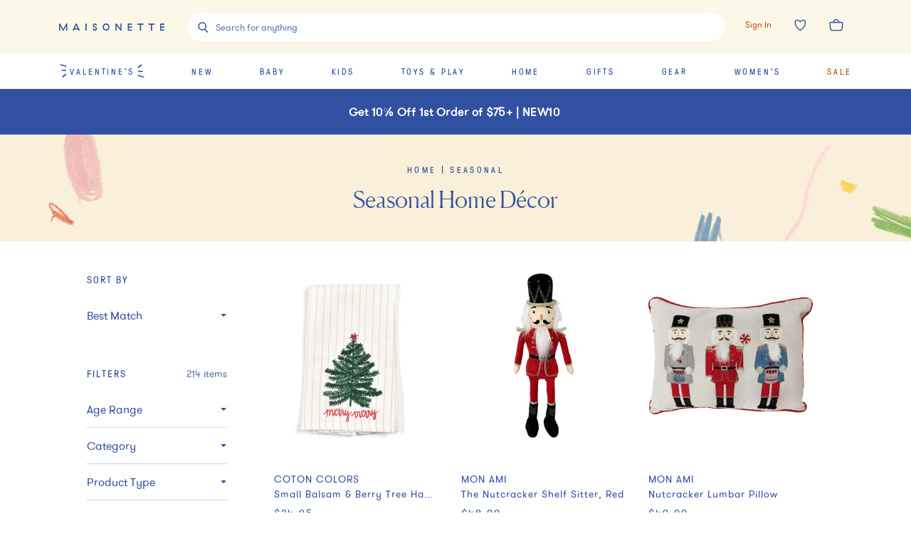

--- FILE ---
content_type: text/html; charset=utf-8
request_url: https://www.maisonette.com/shop/home/seasonal/accents-decor
body_size: 70689
content:
<!DOCTYPE html><html lang="en"><head><meta charSet="utf-8"/><meta name="viewport" content="width=device-width"/><title>Seasonal Home Décor | Maisonette</title><meta name="description" content="Shop Christmas, Hanukkah, and seasonal home décor for accents that bring out the details in your decorating. Make your home festive with Maisonette."/><meta property="og:title" content="Seasonal Home Décor | Maisonette"/><meta property="og:url" content="https://www.maisonette.com"/><meta property="og:description" content="Shop Christmas, Hanukkah, and seasonal home décor for accents that bring out the details in your decorating. Make your home festive with Maisonette."/><meta name="twitter:title" content="Seasonal Home Décor | Maisonette"/><meta name="twitter:description" content="Shop Christmas, Hanukkah, and seasonal home décor for accents that bring out the details in your decorating. Make your home festive with Maisonette."/><link rel="canonical" href="https://www.maisonette.com/shop/home/seasonal/accents-decor"/><meta name="next-head-count" content="10"/><script>
                  performance.mark('HEAD Start');
                </script><script>
                !function(t,e,n,s,a,c,i,o,p){t.AppsFlyerSdkObject=a,t.AF=t.AF||function(){(t.AF.q=t.AF.q||[]).push([Date.now()].concat(Array.prototype.slice.call(arguments)))},t.AF.id=t.AF.id||i,t.AF.plugins={},o=e.createElement(n),p=e.getElementsByTagName(n)[0],o.async=1,o.src="https://websdk.appsflyer.com?"+(c.length>0?"st="+c.split(",").sort().join(",")+"&":"")+(i.length>0?"af_id="+i:""),p.parentNode.insertBefore(o,p)}(window,document,"script",0,"AF","banners",{banners: {key: "aa7f9835-791b-4285-90cc-ade2052e5843"}})
                AF('banners', 'showBanner')
              </script><link rel="preload" href="/fonts/328A02_0_0.woff2" as="font" crossorigin="anonymous"/><link rel="preload" href="/fonts/GT-Pressura-Regular.woff2" as="font" crossorigin="anonymous"/><link rel="preload" href="/fonts/GT-Walsheim-Pro-Regular.woff2" as="font" crossorigin="anonymous"/><link rel="preload" href="/fonts/Canela-Light-Web.woff2" as="font" crossorigin="anonymous"/><link rel="preload" href="/fonts/neuzeit.woff2" as="font" crossorigin="anonymous"/><link rel="apple-touch-icon" sizes="180x180" href="/images/favicon/apple-touch-icon.png"/><link rel="icon" type="image/png" sizes="32x32" href="/images/favicon/favicon-32x32.png"/><link rel="icon" type="image/png" sizes="16x16" href="/images/favicon/favicon-16x16.png"/><link rel="manifest" href="/images/favicon/site.webmanifest"/><link rel="mask-icon" href="/images/favicon/safari-pinned-tab.svg" color="#3150A2"/><meta name="msapplication-TileColor" content="#da532c"/><meta name="theme-color" content="#2A4BA2"/><link rel="preconnect" href="https://assets.maisonette.com"/><link rel="preconnect" href="https://api.maisonette.com"/><link rel="preconnect" href="https://eclaire-content.maisonette.com"/><link rel="preconnect" href="https://ekr.zdassets.com"/><link rel="preconnect" href="https://fast.a.klaviyo.com"/><link rel="preconnect" href="https://t.paypal.com"/><link rel="preconnect" href="https://www.paypal.com"/><link rel="preconnect" href="https://www.google.com"/><link rel="preconnect" href="https://www.googleadservices.com"/><link rel="preconnect" href="https://www.google-analytics.com"/><link rel="preconnect" href="https://googleads.g.doubleclick.net"/><link rel="preconnect" href="https://dev.visualwebsiteoptimizer.com"/><script async="">
                window['dataLayer'] = window['dataLayer'] || [];
                // Inject user_id early if available from cookie
                  (function() {
                    try {
                      var userDataCookie = document.cookie.split('; ').find(function(row) {
                        return row.startsWith('maisonette_user_data=');
                      });
                      if (userDataCookie) {
                        var cookieValue = userDataCookie.split('=')[1];
                        var userData = JSON.parse(decodeURIComponent(cookieValue));
                        if (userData && userData.id) {
                          window['dataLayer'] = window['dataLayer'] || [];
                          window['dataLayer'].push({
                            user_id: userData.id.toString()
                          });
                        }
                      }
                    } catch (e) {
                      // Silently fail if cookie parsing fails
                    }
                  })();
                  (function(w,d,s,l,i){w[l]=w[l]||[];w[l].push({'gtm.start':
                  new Date().getTime(),event:'gtm.js'});var f=d.getElementsByTagName(s)[0],
                  j=d.createElement(s),dl=l!='dataLayer'?'&l='+l:'';j.async=true;j.src=
                  'https://www.googletagmanager.com/gtm.js?id='+i+dl;f.parentNode.insertBefore(j,f);
                  })(window,document,'script','dataLayer','GTM-NPQH7VV');
                  </script><script async="" type="text/javascript" src="https://apps.bazaarvoice.com/deployments/maisonette/main_site/production/en_US/bv.js"></script><script>
                LUX=(function(){var a=("undefined"!==typeof(LUX)&&"undefined"!==typeof(LUX.gaMarks)?LUX.gaMarks:[]);var d=("undefined"!==typeof(LUX)&&"undefined"!==typeof(LUX.gaMeasures)?LUX.gaMeasures:[]);var j="LUX_start";var k=window.performance;var l=("undefined"!==typeof(LUX)&&LUX.ns?LUX.ns:(Date.now?Date.now():+(new Date())));if(k&&k.timing&&k.timing.navigationStart){l=k.timing.navigationStart}function f(){if(k&&k.now){return k.now()}var o=Date.now?Date.now():+(new Date());return o-l}function b(n){if(k){if(k.mark){return k.mark(n)}else{if(k.webkitMark){return k.webkitMark(n)}}}a.push({name:n,entryType:"mark",startTime:f(),duration:0});return}function m(p,t,n){if("undefined"===typeof(t)&&h(j)){t=j}if(k){if(k.measure){if(t){if(n){return k.measure(p,t,n)}else{return k.measure(p,t)}}else{return k.measure(p)}}else{if(k.webkitMeasure){return k.webkitMeasure(p,t,n)}}}var r=0,o=f();if(t){var s=h(t);if(s){r=s.startTime}else{if(k&&k.timing&&k.timing[t]){r=k.timing[t]-k.timing.navigationStart}else{return}}}if(n){var q=h(n);if(q){o=q.startTime}else{if(k&&k.timing&&k.timing[n]){o=k.timing[n]-k.timing.navigationStart}else{return}}}d.push({name:p,entryType:"measure",startTime:r,duration:(o-r)});return}function h(n){return c(n,g())}function c(p,o){for(i=o.length-1;i>=0;i--){var n=o[i];if(p===n.name){return n}}return undefined}function g(){if(k){if(k.getEntriesByType){return k.getEntriesByType("mark")}else{if(k.webkitGetEntriesByType){return k.webkitGetEntriesByType("mark")}}}return a}return{mark:b,measure:m,gaMarks:a,gaMeasures:d}})();LUX.ns=(Date.now?Date.now():+(new Date()));LUX.ac=[];LUX.cmd=function(a){LUX.ac.push(a)};LUX.init=function(){LUX.cmd(["init"])};LUX.send=function(){LUX.cmd(["send"])};LUX.addData=function(a,b){LUX.cmd(["addData",a,b])};LUX_ae=[];window.addEventListener("error",function(a){LUX_ae.push(a)});LUX_al=[];if("function"===typeof(PerformanceObserver)&&"function"===typeof(PerformanceLongTaskTiming)){var LongTaskObserver=new PerformanceObserver(function(c){var b=c.getEntries();for(var a=0;a<b.length;a++){var d=b[a];LUX_al.push(d)}});try{LongTaskObserver.observe({type:["longtask"]})}catch(e){}};
              </script><script async="" crossorigin="anonymous" src="https://cdn.speedcurve.com/js/lux.js?id=533152030"></script><script type="text/javascript">
              (function(a,b,c,d,e,f,g){e['ire_o']=c;e[c]=e[c]||function(){(e[c].a=e[c].a||[]).push(arguments)};f=d.createElement(b);g=d.getElementsByTagName(b)[0];f.async=1;f.src=a;g.parentNode.insertBefore(f,g);})('https://d.impactradius-event.com/A2737899-4dc0-4af5-b2b2-dbd8248b1a3d1.js','script','ire',document,window);
                </script><script>
                  performance.mark('HEAD End')
                  performance.measure('HEAD Time', 'HEAD Start', 'HEAD End')
                </script><link rel="preload" href="https://assets.maisonette.com/_next/static/css/23b33e07ac1d4e39.css" as="style"/><link rel="stylesheet" href="https://assets.maisonette.com/_next/static/css/23b33e07ac1d4e39.css" data-n-g=""/><link rel="preload" href="https://assets.maisonette.com/_next/static/css/7c379a09b7d9be5c.css" as="style"/><link rel="stylesheet" href="https://assets.maisonette.com/_next/static/css/7c379a09b7d9be5c.css" data-n-p=""/><link rel="preload" href="https://assets.maisonette.com/_next/static/css/35ddfdb9db0a7112.css" as="style"/><link rel="stylesheet" href="https://assets.maisonette.com/_next/static/css/35ddfdb9db0a7112.css"/><noscript data-n-css=""></noscript><script defer="" nomodule="" src="https://assets.maisonette.com/_next/static/chunks/polyfills-c67a75d1b6f99dc8.js"></script><script defer="" src="https://assets.maisonette.com/_next/static/chunks/react_toastify.ae47fcea9afda94a.js"></script><script defer="" src="https://assets.maisonette.com/_next/static/chunks/320.3eb15fd1149295ae.js"></script><script defer="" src="https://assets.maisonette.com/_next/static/chunks/1060.dec6097fc84420fd.js"></script><script defer="" src="https://assets.maisonette.com/_next/static/chunks/4947-fa2ef963d618e741.js"></script><script defer="" src="https://assets.maisonette.com/_next/static/chunks/5626.8bbc0812366c2cb6.js"></script><script defer="" src="https://assets.maisonette.com/_next/static/chunks/3680.962131b1a8e668c4.js"></script><script defer="" src="https://assets.maisonette.com/_next/static/chunks/7887.2fcee9b4fe07f722.js"></script><script defer="" src="https://assets.maisonette.com/_next/static/chunks/337.a699b364cf710db0.js"></script><script defer="" src="https://assets.maisonette.com/_next/static/chunks/5069.ca91a6008e5ca529.js"></script><script defer="" src="https://assets.maisonette.com/_next/static/chunks/6084.5e4697d138985dd9.js"></script><script defer="" src="https://assets.maisonette.com/_next/static/chunks/9653.3985a92df14e2768.js"></script><script defer="" src="https://assets.maisonette.com/_next/static/chunks/5699.645a203a51e88dd5.js"></script><script defer="" src="https://assets.maisonette.com/_next/static/chunks/5714-028c622d4600056a.js"></script><script defer="" src="https://assets.maisonette.com/_next/static/chunks/5997-5af64599c2454d81.js"></script><script defer="" src="https://assets.maisonette.com/_next/static/chunks/6929-0d00e814f8a8d161.js"></script><script defer="" src="https://assets.maisonette.com/_next/static/chunks/7995.4cf0c9441854c54b.js"></script><script defer="" src="https://assets.maisonette.com/_next/static/chunks/8350.d31707eb4dfeea4a.js"></script><script defer="" src="https://assets.maisonette.com/_next/static/chunks/1926.7be8682fa9f7fa41.js"></script><script defer="" src="https://assets.maisonette.com/_next/static/chunks/9464.c8fcd05618265a5d.js"></script><script src="https://assets.maisonette.com/_next/static/chunks/webpack-41d747002703959c.js" defer=""></script><script src="https://assets.maisonette.com/_next/static/chunks/framework-3e58cadbcc365cda.js" defer=""></script><script src="https://assets.maisonette.com/_next/static/chunks/main-d4245c5b4c0dafcd.js" defer=""></script><script src="https://assets.maisonette.com/_next/static/chunks/pages/_app-ead5c20de89dd446.js" defer=""></script><script src="https://assets.maisonette.com/_next/static/chunks/29107295-b133b9f0bd8c6f37.js" defer=""></script><script src="https://assets.maisonette.com/_next/static/chunks/920-5d38caeca360553f.js" defer=""></script><script src="https://assets.maisonette.com/_next/static/chunks/3209-cd60e895ce614425.js" defer=""></script><script src="https://assets.maisonette.com/_next/static/chunks/2562-8563e0aa4eaeb3ca.js" defer=""></script><script src="https://assets.maisonette.com/_next/static/chunks/8489-8207ad3ff5efd77c.js" defer=""></script><script src="https://assets.maisonette.com/_next/static/chunks/129-57980407fe3874f3.js" defer=""></script><script src="https://assets.maisonette.com/_next/static/chunks/3917-f272572dca8e7a54.js" defer=""></script><script src="https://assets.maisonette.com/_next/static/chunks/6049-6bfd33e5ccba8b6d.js" defer=""></script><script src="https://assets.maisonette.com/_next/static/chunks/530-81a013234de09e3e.js" defer=""></script><script src="https://assets.maisonette.com/_next/static/chunks/5192-1b7002cacbac06d2.js" defer=""></script><script src="https://assets.maisonette.com/_next/static/chunks/1859-cb0945d4cf7305c6.js" defer=""></script><script src="https://assets.maisonette.com/_next/static/chunks/8404-17cefff63f0f0d0b.js" defer=""></script><script src="https://assets.maisonette.com/_next/static/chunks/8827-a23a5b639fb81ea4.js" defer=""></script><script src="https://assets.maisonette.com/_next/static/chunks/8277-99a16a13084a1a24.js" defer=""></script><script src="https://assets.maisonette.com/_next/static/chunks/7138-c4cebdbc3831e58a.js" defer=""></script><script src="https://assets.maisonette.com/_next/static/chunks/2501-f7cd9623036d1d60.js" defer=""></script><script src="https://assets.maisonette.com/_next/static/chunks/9907-ef7cb4347eadafc3.js" defer=""></script><script src="https://assets.maisonette.com/_next/static/chunks/9989-14493e18b8dcd06b.js" defer=""></script><script src="https://assets.maisonette.com/_next/static/chunks/1292-61f76bc64c7f0349.js" defer=""></script><script src="https://assets.maisonette.com/_next/static/chunks/56-b6b97036e7dc8fa3.js" defer=""></script><script src="https://assets.maisonette.com/_next/static/chunks/4312-e42ee563184df048.js" defer=""></script><script src="https://assets.maisonette.com/_next/static/chunks/5882-fd1633add9c3450c.js" defer=""></script><script src="https://assets.maisonette.com/_next/static/chunks/2257-249467c54e6d1f75.js" defer=""></script><script src="https://assets.maisonette.com/_next/static/chunks/5983-74873cc940cb7c51.js" defer=""></script><script src="https://assets.maisonette.com/_next/static/chunks/7096-660f421e71c1b47c.js" defer=""></script><script src="https://assets.maisonette.com/_next/static/chunks/pages/shop/%5B...cats%5D-1725942ef7c52426.js" defer=""></script><script src="https://assets.maisonette.com/_next/static/OJdqf50AnpNh9gEjKmkhg/_buildManifest.js" defer=""></script><script src="https://assets.maisonette.com/_next/static/OJdqf50AnpNh9gEjKmkhg/_ssgManifest.js" defer=""></script></head><body><div id="__next" data-reactroot=""><style data-emotion-css="1te5a0c">@-webkit-keyframes arrow-head{0%{-webkit-transform:translate3d(0,0,0);-ms-transform:translate3d(0,0,0);transform:translate3d(0,0,0);opacity:1;}49.5%{-webkit-transform:translate3d(100px,0,0);-ms-transform:translate3d(100px,0,0);transform:translate3d(100px,0,0);opacity:1;}50%{-webkit-transform:translate3d(100px,0,0);-ms-transform:translate3d(100px,0,0);transform:translate3d(100px,0,0);opacity:0;}50.5%{-webkit-transform:translate3d(-100px,0,0);-ms-transform:translate3d(-100px,0,0);transform:translate3d(-100px,0,0);opacity:0;}51%{-webkit-transform:translate3d(-100px,0,0);-ms-transform:translate3d(-100px,0,0);transform:translate3d(-100px,0,0);opacity:1;}100%{-webkit-transform:translate3d(0,0,0);-ms-transform:translate3d(0,0,0);transform:translate3d(0,0,0);opacity:1;}}@keyframes arrow-head{0%{-webkit-transform:translate3d(0,0,0);-ms-transform:translate3d(0,0,0);transform:translate3d(0,0,0);opacity:1;}49.5%{-webkit-transform:translate3d(100px,0,0);-ms-transform:translate3d(100px,0,0);transform:translate3d(100px,0,0);opacity:1;}50%{-webkit-transform:translate3d(100px,0,0);-ms-transform:translate3d(100px,0,0);transform:translate3d(100px,0,0);opacity:0;}50.5%{-webkit-transform:translate3d(-100px,0,0);-ms-transform:translate3d(-100px,0,0);transform:translate3d(-100px,0,0);opacity:0;}51%{-webkit-transform:translate3d(-100px,0,0);-ms-transform:translate3d(-100px,0,0);transform:translate3d(-100px,0,0);opacity:1;}100%{-webkit-transform:translate3d(0,0,0);-ms-transform:translate3d(0,0,0);transform:translate3d(0,0,0);opacity:1;}}@-webkit-keyframes spin{from{-webkit-transform:rotate(0);-ms-transform:rotate(0);transform:rotate(0);}to{-webkit-transform:rotate(359deg);-ms-transform:rotate(359deg);transform:rotate(359deg);}}@keyframes spin{from{-webkit-transform:rotate(0);-ms-transform:rotate(0);transform:rotate(0);}to{-webkit-transform:rotate(359deg);-ms-transform:rotate(359deg);transform:rotate(359deg);}}@font-face{font-family:'Canela Web';src:url('https://assets.maisonette.com/fonts/Canela-Light-Web.eot');src:url('https://assets.maisonette.com/fonts/Canela-Light-Web.eot?#iefix') format('embedded-opentype'),url('https://assets.maisonette.com/fonts/Canela-Light-Web.woff2') format('woff2'),url('https://assets.maisonette.com/fonts/Canela-Light-Web.woff') format('woff');font-weight:normal;font-style:normal;font-stretch:normal;font-display:swap;}@font-face{font-family:'GT Pressura Web';src:url('https://assets.maisonette.com/fonts/GT-Pressura-Regular.eot');src:url('https://assets.maisonette.com/fonts/GT-Pressura-Regular.eot?#iefix') format('embedded-opentype'),url('https://assets.maisonette.com/fonts/GT-Pressura-Regular.woff2') format('woff2'),url('https://assets.maisonette.com/fonts/GT-Pressura-Regular.woff') format('woff'),url('https://assets.maisonette.com/fonts/GT-Pressura-Regular.ttf') format('truetype');font-style:normal;font-display:swap;}@font-face{font-family:'GT Walsheim Web';src:url('https://assets.maisonette.com/fonts/GT-Walsheim-Pro-Regular.eot');src:url('https://assets.maisonette.com/fonts/GT-Walsheim-Pro-Regular.eot?#iefix') format('embedded-opentype'),url('https://assets.maisonette.com/fonts/GT-Walsheim-Pro-Regular.woff2') format('woff2'),url('https://assets.maisonette.com/fonts/GT-Walsheim-Pro-Regular.woff') format('woff'),url('https://assets.maisonette.com/fonts/GT-Walsheim-Pro-Regular.ttf') format('truetype');font-style:normal;font-display:swap;}html,body,div,span,applet,object,iframe,h1,h2,h3,h4,h5,h6,p,blockquote,pre,a,abbr,acronym,address,big,cite,code,del,dfn,em,img,ins,kbd,q,s,samp,small,strike,strong,sub,sup,tt,var,b,u,i,center,dl,dt,dd,ol,ul,li,fieldset,form,input,label,legend,table,caption,tbody,tfoot,thead,tr,th,td,article,aside,canvas,details,embed,figure,figcaption,footer,header,hgroup,menu,nav,output,ruby,section,summary,time,mark,audio,video{margin:0;padding:0;border:0;font-size:100%;font:inherit;vertical-align:baseline;}article,aside,details,figcaption,figure,footer,header,hgroup,menu,nav,section{display:block;}body{line-height:1;}ol,ul{list-style:none;}blockquote,q{quotes:none;}blockquote:before,blockquote:after,q:before,q:after{content:'';content:none;}table{border-collapse:collapse;border-spacing:0;}.Toastify__toast-container{z-index:9999;-webkit-transform:translate3d(0,0,9999px);position:fixed;padding:4px;width:320px;box-sizing:border-box;color:#fff;}.Toastify__toast-container--top-left{top:1em;left:1em;}.Toastify__toast-container--top-center{top:1em;left:50%;margin-left:-160px;}.Toastify__toast-container--top-right{top:1em;right:1em;}.Toastify__toast-container--bottom-left{bottom:1em;left:1em;}.Toastify__toast-container--bottom-center{bottom:1em;left:50%;margin-left:-160px;}.Toastify__toast-container--bottom-right{bottom:1em;right:1em;}@media only screen and (max-width:480px){.Toastify__toast-container{width:100vw;padding:0;left:0;margin:0;}.Toastify__toast-container--top-left,.Toastify__toast-container--top-center,.Toastify__toast-container--top-right{top:0;}.Toastify__toast-container--bottom-left,.Toastify__toast-container--bottom-center,.Toastify__toast-container--bottom-right{bottom:0;}.Toastify__toast-container--rtl{right:0;left:initial;}}.Toastify__toast{position:relative;min-height:64px;box-sizing:border-box;margin-bottom:1rem;padding:8px;border-radius:1px;box-shadow:0 1px 10px 0 rgba(0,0,0,0.1),0 2px 15px 0 rgba(0,0,0,0.05);display:-ms-flexbox;display:-webkit-box;display:-webkit-flex;display:-ms-flexbox;display:flex;-ms-flex-pack:justify;-webkit-box-pack:justify;-webkit-justify-content:space-between;-ms-flex-pack:justify;justify-content:space-between;max-height:800px;overflow:hidden;font-family:sans-serif;cursor:pointer;direction:ltr;}.Toastify__toast a{font-family:sans-serif;margin:0 0.5rem;}.Toastify__toast--rtl{direction:rtl;}.Toastify__toast--default{background:#fff;color:#aaa;}.Toastify__toast--info{background:#3150A2;}.Toastify__toast--success{background:#4B8B52;}.Toastify__toast--warning{background:#f1c40f;}.Toastify__toast--error{background:#f86B4E;}.Toastify__toast-body{margin:auto 0;-ms-flex:1;-webkit-flex:1;-ms-flex:1;flex:1;}@media only screen and (max-width:480px){.Toastify__toast{margin-bottom:0;}}.Toastify__close-button{color:#fff;font-weight:bold;font-size:14px;background:transparent;outline:none;border:none;padding:0;cursor:pointer;opacity:0.7;-webkit-transition:0.3s ease;transition:0.3s ease;-ms-flex-item-align:start;-webkit-align-self:flex-start;-ms-flex-item-align:start;align-self:flex-start;}.Toastify__close-button--default{color:#000;opacity:0.3;}.Toastify__close-button:hover,.Toastify__close-button:focus{opacity:1;}@-webkit-keyframes Toastify__trackProgress{0%{-webkit-transform:scaleX(1);-ms-transform:scaleX(1);transform:scaleX(1);}100%{-webkit-transform:scaleX(0);-ms-transform:scaleX(0);transform:scaleX(0);}}@keyframes Toastify__trackProgress{0%{-webkit-transform:scaleX(1);-ms-transform:scaleX(1);transform:scaleX(1);}100%{-webkit-transform:scaleX(0);-ms-transform:scaleX(0);transform:scaleX(0);}}.Toastify__progress-bar{position:absolute;bottom:0;left:0;width:100%;height:5px;z-index:9999;opacity:0.7;background-color:rgba(255,255,255,0.7);-webkit-transform-origin:left;-ms-transform-origin:left;transform-origin:left;}.Toastify__progress-bar--animated{-webkit-animation:Toastify__trackProgress linear 1 forwards;animation:Toastify__trackProgress linear 1 forwards;}.Toastify__progress-bar--controlled{-webkit-transition:-webkit-transform .2s;-webkit-transition:transform .2s;transition:transform .2s;}.Toastify__progress-bar--rtl{right:0;left:initial;-webkit-transform-origin:right;-ms-transform-origin:right;transform-origin:right;}.Toastify__progress-bar--default{background:linear-gradient(to right,#4cd964,#5ac8fa,#007aff,#34aadc,#5856d6,#ff2d55);}@-webkit-keyframes Toastify__bounceInRight{from,60%,75%,90%,to{-webkit-animation-timing-function:cubic-bezier(0.215,0.61,0.355,1);animation-timing-function:cubic-bezier(0.215,0.61,0.355,1);}from{opacity:0;-webkit-transform:translate3d(3000px,0,0);-ms-transform:translate3d(3000px,0,0);transform:translate3d(3000px,0,0);}60%{opacity:1;-webkit-transform:translate3d(-25px,0,0);-ms-transform:translate3d(-25px,0,0);transform:translate3d(-25px,0,0);}75%{-webkit-transform:translate3d(10px,0,0);-ms-transform:translate3d(10px,0,0);transform:translate3d(10px,0,0);}90%{-webkit-transform:translate3d(-5px,0,0);-ms-transform:translate3d(-5px,0,0);transform:translate3d(-5px,0,0);}to{-webkit-transform:none;-ms-transform:none;transform:none;}}@keyframes Toastify__bounceInRight{from,60%,75%,90%,to{-webkit-animation-timing-function:cubic-bezier(0.215,0.61,0.355,1);animation-timing-function:cubic-bezier(0.215,0.61,0.355,1);}from{opacity:0;-webkit-transform:translate3d(3000px,0,0);-ms-transform:translate3d(3000px,0,0);transform:translate3d(3000px,0,0);}60%{opacity:1;-webkit-transform:translate3d(-25px,0,0);-ms-transform:translate3d(-25px,0,0);transform:translate3d(-25px,0,0);}75%{-webkit-transform:translate3d(10px,0,0);-ms-transform:translate3d(10px,0,0);transform:translate3d(10px,0,0);}90%{-webkit-transform:translate3d(-5px,0,0);-ms-transform:translate3d(-5px,0,0);transform:translate3d(-5px,0,0);}to{-webkit-transform:none;-ms-transform:none;transform:none;}}@-webkit-keyframes Toastify__bounceOutRight{20%{opacity:1;-webkit-transform:translate3d(-20px,0,0);-ms-transform:translate3d(-20px,0,0);transform:translate3d(-20px,0,0);}to{opacity:0;-webkit-transform:translate3d(2000px,0,0);-ms-transform:translate3d(2000px,0,0);transform:translate3d(2000px,0,0);}}@keyframes Toastify__bounceOutRight{20%{opacity:1;-webkit-transform:translate3d(-20px,0,0);-ms-transform:translate3d(-20px,0,0);transform:translate3d(-20px,0,0);}to{opacity:0;-webkit-transform:translate3d(2000px,0,0);-ms-transform:translate3d(2000px,0,0);transform:translate3d(2000px,0,0);}}@-webkit-keyframes Toastify__bounceInLeft{from,60%,75%,90%,to{-webkit-animation-timing-function:cubic-bezier(0.215,0.61,0.355,1);animation-timing-function:cubic-bezier(0.215,0.61,0.355,1);}0%{opacity:0;-webkit-transform:translate3d(-3000px,0,0);-ms-transform:translate3d(-3000px,0,0);transform:translate3d(-3000px,0,0);}60%{opacity:1;-webkit-transform:translate3d(25px,0,0);-ms-transform:translate3d(25px,0,0);transform:translate3d(25px,0,0);}75%{-webkit-transform:translate3d(-10px,0,0);-ms-transform:translate3d(-10px,0,0);transform:translate3d(-10px,0,0);}90%{-webkit-transform:translate3d(5px,0,0);-ms-transform:translate3d(5px,0,0);transform:translate3d(5px,0,0);}to{-webkit-transform:none;-ms-transform:none;transform:none;}}@keyframes Toastify__bounceInLeft{from,60%,75%,90%,to{-webkit-animation-timing-function:cubic-bezier(0.215,0.61,0.355,1);animation-timing-function:cubic-bezier(0.215,0.61,0.355,1);}0%{opacity:0;-webkit-transform:translate3d(-3000px,0,0);-ms-transform:translate3d(-3000px,0,0);transform:translate3d(-3000px,0,0);}60%{opacity:1;-webkit-transform:translate3d(25px,0,0);-ms-transform:translate3d(25px,0,0);transform:translate3d(25px,0,0);}75%{-webkit-transform:translate3d(-10px,0,0);-ms-transform:translate3d(-10px,0,0);transform:translate3d(-10px,0,0);}90%{-webkit-transform:translate3d(5px,0,0);-ms-transform:translate3d(5px,0,0);transform:translate3d(5px,0,0);}to{-webkit-transform:none;-ms-transform:none;transform:none;}}@-webkit-keyframes Toastify__bounceOutLeft{20%{opacity:1;-webkit-transform:translate3d(20px,0,0);-ms-transform:translate3d(20px,0,0);transform:translate3d(20px,0,0);}to{opacity:0;-webkit-transform:translate3d(-2000px,0,0);-ms-transform:translate3d(-2000px,0,0);transform:translate3d(-2000px,0,0);}}@keyframes Toastify__bounceOutLeft{20%{opacity:1;-webkit-transform:translate3d(20px,0,0);-ms-transform:translate3d(20px,0,0);transform:translate3d(20px,0,0);}to{opacity:0;-webkit-transform:translate3d(-2000px,0,0);-ms-transform:translate3d(-2000px,0,0);transform:translate3d(-2000px,0,0);}}@-webkit-keyframes Toastify__bounceInUp{from,60%,75%,90%,to{-webkit-animation-timing-function:cubic-bezier(0.215,0.61,0.355,1);animation-timing-function:cubic-bezier(0.215,0.61,0.355,1);}from{opacity:0;-webkit-transform:translate3d(0,3000px,0);-ms-transform:translate3d(0,3000px,0);transform:translate3d(0,3000px,0);}60%{opacity:1;-webkit-transform:translate3d(0,-20px,0);-ms-transform:translate3d(0,-20px,0);transform:translate3d(0,-20px,0);}75%{-webkit-transform:translate3d(0,10px,0);-ms-transform:translate3d(0,10px,0);transform:translate3d(0,10px,0);}90%{-webkit-transform:translate3d(0,-5px,0);-ms-transform:translate3d(0,-5px,0);transform:translate3d(0,-5px,0);}to{-webkit-transform:translate3d(0,0,0);-ms-transform:translate3d(0,0,0);transform:translate3d(0,0,0);}}@keyframes Toastify__bounceInUp{from,60%,75%,90%,to{-webkit-animation-timing-function:cubic-bezier(0.215,0.61,0.355,1);animation-timing-function:cubic-bezier(0.215,0.61,0.355,1);}from{opacity:0;-webkit-transform:translate3d(0,3000px,0);-ms-transform:translate3d(0,3000px,0);transform:translate3d(0,3000px,0);}60%{opacity:1;-webkit-transform:translate3d(0,-20px,0);-ms-transform:translate3d(0,-20px,0);transform:translate3d(0,-20px,0);}75%{-webkit-transform:translate3d(0,10px,0);-ms-transform:translate3d(0,10px,0);transform:translate3d(0,10px,0);}90%{-webkit-transform:translate3d(0,-5px,0);-ms-transform:translate3d(0,-5px,0);transform:translate3d(0,-5px,0);}to{-webkit-transform:translate3d(0,0,0);-ms-transform:translate3d(0,0,0);transform:translate3d(0,0,0);}}@-webkit-keyframes Toastify__bounceOutUp{20%{-webkit-transform:translate3d(0,-10px,0);-ms-transform:translate3d(0,-10px,0);transform:translate3d(0,-10px,0);}40%,45%{opacity:1;-webkit-transform:translate3d(0,20px,0);-ms-transform:translate3d(0,20px,0);transform:translate3d(0,20px,0);}to{opacity:0;-webkit-transform:translate3d(0,-2000px,0);-ms-transform:translate3d(0,-2000px,0);transform:translate3d(0,-2000px,0);}}@keyframes Toastify__bounceOutUp{20%{-webkit-transform:translate3d(0,-10px,0);-ms-transform:translate3d(0,-10px,0);transform:translate3d(0,-10px,0);}40%,45%{opacity:1;-webkit-transform:translate3d(0,20px,0);-ms-transform:translate3d(0,20px,0);transform:translate3d(0,20px,0);}to{opacity:0;-webkit-transform:translate3d(0,-2000px,0);-ms-transform:translate3d(0,-2000px,0);transform:translate3d(0,-2000px,0);}}@-webkit-keyframes Toastify__bounceInDown{from,60%,75%,90%,to{-webkit-animation-timing-function:cubic-bezier(0.215,0.61,0.355,1);animation-timing-function:cubic-bezier(0.215,0.61,0.355,1);}0%{opacity:0;-webkit-transform:translate3d(0,-3000px,0);-ms-transform:translate3d(0,-3000px,0);transform:translate3d(0,-3000px,0);}60%{opacity:1;-webkit-transform:translate3d(0,25px,0);-ms-transform:translate3d(0,25px,0);transform:translate3d(0,25px,0);}75%{-webkit-transform:translate3d(0,-10px,0);-ms-transform:translate3d(0,-10px,0);transform:translate3d(0,-10px,0);}90%{-webkit-transform:translate3d(0,5px,0);-ms-transform:translate3d(0,5px,0);transform:translate3d(0,5px,0);}to{-webkit-transform:none;-ms-transform:none;transform:none;}}@keyframes Toastify__bounceInDown{from,60%,75%,90%,to{-webkit-animation-timing-function:cubic-bezier(0.215,0.61,0.355,1);animation-timing-function:cubic-bezier(0.215,0.61,0.355,1);}0%{opacity:0;-webkit-transform:translate3d(0,-3000px,0);-ms-transform:translate3d(0,-3000px,0);transform:translate3d(0,-3000px,0);}60%{opacity:1;-webkit-transform:translate3d(0,25px,0);-ms-transform:translate3d(0,25px,0);transform:translate3d(0,25px,0);}75%{-webkit-transform:translate3d(0,-10px,0);-ms-transform:translate3d(0,-10px,0);transform:translate3d(0,-10px,0);}90%{-webkit-transform:translate3d(0,5px,0);-ms-transform:translate3d(0,5px,0);transform:translate3d(0,5px,0);}to{-webkit-transform:none;-ms-transform:none;transform:none;}}@-webkit-keyframes Toastify__bounceOutDown{20%{-webkit-transform:translate3d(0,10px,0);-ms-transform:translate3d(0,10px,0);transform:translate3d(0,10px,0);}40%,45%{opacity:1;-webkit-transform:translate3d(0,-20px,0);-ms-transform:translate3d(0,-20px,0);transform:translate3d(0,-20px,0);}to{opacity:0;-webkit-transform:translate3d(0,2000px,0);-ms-transform:translate3d(0,2000px,0);transform:translate3d(0,2000px,0);}}@keyframes Toastify__bounceOutDown{20%{-webkit-transform:translate3d(0,10px,0);-ms-transform:translate3d(0,10px,0);transform:translate3d(0,10px,0);}40%,45%{opacity:1;-webkit-transform:translate3d(0,-20px,0);-ms-transform:translate3d(0,-20px,0);transform:translate3d(0,-20px,0);}to{opacity:0;-webkit-transform:translate3d(0,2000px,0);-ms-transform:translate3d(0,2000px,0);transform:translate3d(0,2000px,0);}}.Toastify__bounce-enter--top-left,.Toastify__bounce-enter--bottom-left{-webkit-animation-name:Toastify__bounceInLeft;animation-name:Toastify__bounceInLeft;}.Toastify__bounce-enter--top-right,.Toastify__bounce-enter--bottom-right{-webkit-animation-name:Toastify__bounceInRight;animation-name:Toastify__bounceInRight;}.Toastify__bounce-enter--top-center{-webkit-animation-name:Toastify__bounceInDown;animation-name:Toastify__bounceInDown;}.Toastify__bounce-enter--bottom-center{-webkit-animation-name:Toastify__bounceInUp;animation-name:Toastify__bounceInUp;}.Toastify__bounce-exit--top-left,.Toastify__bounce-exit--bottom-left{-webkit-animation-name:Toastify__bounceOutLeft;animation-name:Toastify__bounceOutLeft;}.Toastify__bounce-exit--top-right,.Toastify__bounce-exit--bottom-right{-webkit-animation-name:Toastify__bounceOutRight;animation-name:Toastify__bounceOutRight;}.Toastify__bounce-exit--top-center{-webkit-animation-name:Toastify__bounceOutUp;animation-name:Toastify__bounceOutUp;}.Toastify__bounce-exit--bottom-center{-webkit-animation-name:Toastify__bounceOutDown;animation-name:Toastify__bounceOutDown;}@-webkit-keyframes Toastify__zoomIn{from{opacity:0;-webkit-transform:scale3d(0.3,0.3,0.3);-ms-transform:scale3d(0.3,0.3,0.3);transform:scale3d(0.3,0.3,0.3);}50%{opacity:1;}}@keyframes Toastify__zoomIn{from{opacity:0;-webkit-transform:scale3d(0.3,0.3,0.3);-ms-transform:scale3d(0.3,0.3,0.3);transform:scale3d(0.3,0.3,0.3);}50%{opacity:1;}}@-webkit-keyframes Toastify__zoomOut{from{opacity:1;}50%{opacity:0;-webkit-transform:scale3d(0.3,0.3,0.3);-ms-transform:scale3d(0.3,0.3,0.3);transform:scale3d(0.3,0.3,0.3);}to{opacity:0;}}@keyframes Toastify__zoomOut{from{opacity:1;}50%{opacity:0;-webkit-transform:scale3d(0.3,0.3,0.3);-ms-transform:scale3d(0.3,0.3,0.3);transform:scale3d(0.3,0.3,0.3);}to{opacity:0;}}.Toastify__zoom-enter{-webkit-animation-name:Toastify__zoomIn;animation-name:Toastify__zoomIn;}.Toastify__zoom-exit{-webkit-animation-name:Toastify__zoomOut;animation-name:Toastify__zoomOut;}@-webkit-keyframes Toastify__flipIn{from{-webkit-transform:perspective(400px) rotate3d(1,0,0,90deg);-ms-transform:perspective(400px) rotate3d(1,0,0,90deg);transform:perspective(400px) rotate3d(1,0,0,90deg);-webkit-animation-timing-function:ease-in;animation-timing-function:ease-in;opacity:0;}40%{-webkit-transform:perspective(400px) rotate3d(1,0,0,-20deg);-ms-transform:perspective(400px) rotate3d(1,0,0,-20deg);transform:perspective(400px) rotate3d(1,0,0,-20deg);-webkit-animation-timing-function:ease-in;animation-timing-function:ease-in;}60%{-webkit-transform:perspective(400px) rotate3d(1,0,0,10deg);-ms-transform:perspective(400px) rotate3d(1,0,0,10deg);transform:perspective(400px) rotate3d(1,0,0,10deg);opacity:1;}80%{-webkit-transform:perspective(400px) rotate3d(1,0,0,-5deg);-ms-transform:perspective(400px) rotate3d(1,0,0,-5deg);transform:perspective(400px) rotate3d(1,0,0,-5deg);}to{-webkit-transform:perspective(400px);-ms-transform:perspective(400px);transform:perspective(400px);}}@keyframes Toastify__flipIn{from{-webkit-transform:perspective(400px) rotate3d(1,0,0,90deg);-ms-transform:perspective(400px) rotate3d(1,0,0,90deg);transform:perspective(400px) rotate3d(1,0,0,90deg);-webkit-animation-timing-function:ease-in;animation-timing-function:ease-in;opacity:0;}40%{-webkit-transform:perspective(400px) rotate3d(1,0,0,-20deg);-ms-transform:perspective(400px) rotate3d(1,0,0,-20deg);transform:perspective(400px) rotate3d(1,0,0,-20deg);-webkit-animation-timing-function:ease-in;animation-timing-function:ease-in;}60%{-webkit-transform:perspective(400px) rotate3d(1,0,0,10deg);-ms-transform:perspective(400px) rotate3d(1,0,0,10deg);transform:perspective(400px) rotate3d(1,0,0,10deg);opacity:1;}80%{-webkit-transform:perspective(400px) rotate3d(1,0,0,-5deg);-ms-transform:perspective(400px) rotate3d(1,0,0,-5deg);transform:perspective(400px) rotate3d(1,0,0,-5deg);}to{-webkit-transform:perspective(400px);-ms-transform:perspective(400px);transform:perspective(400px);}}@-webkit-keyframes Toastify__flipOut{from{-webkit-transform:perspective(400px);-ms-transform:perspective(400px);transform:perspective(400px);}30%{-webkit-transform:perspective(400px) rotate3d(1,0,0,-20deg);-ms-transform:perspective(400px) rotate3d(1,0,0,-20deg);transform:perspective(400px) rotate3d(1,0,0,-20deg);opacity:1;}to{-webkit-transform:perspective(400px) rotate3d(1,0,0,90deg);-ms-transform:perspective(400px) rotate3d(1,0,0,90deg);transform:perspective(400px) rotate3d(1,0,0,90deg);opacity:0;}}@keyframes Toastify__flipOut{from{-webkit-transform:perspective(400px);-ms-transform:perspective(400px);transform:perspective(400px);}30%{-webkit-transform:perspective(400px) rotate3d(1,0,0,-20deg);-ms-transform:perspective(400px) rotate3d(1,0,0,-20deg);transform:perspective(400px) rotate3d(1,0,0,-20deg);opacity:1;}to{-webkit-transform:perspective(400px) rotate3d(1,0,0,90deg);-ms-transform:perspective(400px) rotate3d(1,0,0,90deg);transform:perspective(400px) rotate3d(1,0,0,90deg);opacity:0;}}.Toastify__flip-enter{-webkit-animation-name:Toastify__flipIn;animation-name:Toastify__flipIn;}.Toastify__flip-exit{-webkit-animation-name:Toastify__flipOut;animation-name:Toastify__flipOut;}@-webkit-keyframes Toastify__slideInRight{from{-webkit-transform:translate3d(110%,0,0);-ms-transform:translate3d(110%,0,0);transform:translate3d(110%,0,0);visibility:visible;}to{-webkit-transform:translate3d(0,0,0);-ms-transform:translate3d(0,0,0);transform:translate3d(0,0,0);}}@keyframes Toastify__slideInRight{from{-webkit-transform:translate3d(110%,0,0);-ms-transform:translate3d(110%,0,0);transform:translate3d(110%,0,0);visibility:visible;}to{-webkit-transform:translate3d(0,0,0);-ms-transform:translate3d(0,0,0);transform:translate3d(0,0,0);}}@-webkit-keyframes Toastify__slideInLeft{from{-webkit-transform:translate3d(-110%,0,0);-ms-transform:translate3d(-110%,0,0);transform:translate3d(-110%,0,0);visibility:visible;}to{-webkit-transform:translate3d(0,0,0);-ms-transform:translate3d(0,0,0);transform:translate3d(0,0,0);}}@keyframes Toastify__slideInLeft{from{-webkit-transform:translate3d(-110%,0,0);-ms-transform:translate3d(-110%,0,0);transform:translate3d(-110%,0,0);visibility:visible;}to{-webkit-transform:translate3d(0,0,0);-ms-transform:translate3d(0,0,0);transform:translate3d(0,0,0);}}@-webkit-keyframes Toastify__slideInUp{from{-webkit-transform:translate3d(0,110%,0);-ms-transform:translate3d(0,110%,0);transform:translate3d(0,110%,0);visibility:visible;}to{-webkit-transform:translate3d(0,0,0);-ms-transform:translate3d(0,0,0);transform:translate3d(0,0,0);}}@keyframes Toastify__slideInUp{from{-webkit-transform:translate3d(0,110%,0);-ms-transform:translate3d(0,110%,0);transform:translate3d(0,110%,0);visibility:visible;}to{-webkit-transform:translate3d(0,0,0);-ms-transform:translate3d(0,0,0);transform:translate3d(0,0,0);}}@-webkit-keyframes Toastify__slideInDown{from{-webkit-transform:translate3d(0,-110%,0);-ms-transform:translate3d(0,-110%,0);transform:translate3d(0,-110%,0);visibility:visible;}to{-webkit-transform:translate3d(0,0,0);-ms-transform:translate3d(0,0,0);transform:translate3d(0,0,0);}}@keyframes Toastify__slideInDown{from{-webkit-transform:translate3d(0,-110%,0);-ms-transform:translate3d(0,-110%,0);transform:translate3d(0,-110%,0);visibility:visible;}to{-webkit-transform:translate3d(0,0,0);-ms-transform:translate3d(0,0,0);transform:translate3d(0,0,0);}}@-webkit-keyframes Toastify__slideOutRight{from{-webkit-transform:translate3d(0,0,0);-ms-transform:translate3d(0,0,0);transform:translate3d(0,0,0);}to{visibility:hidden;-webkit-transform:translate3d(110%,0,0);-ms-transform:translate3d(110%,0,0);transform:translate3d(110%,0,0);}}@keyframes Toastify__slideOutRight{from{-webkit-transform:translate3d(0,0,0);-ms-transform:translate3d(0,0,0);transform:translate3d(0,0,0);}to{visibility:hidden;-webkit-transform:translate3d(110%,0,0);-ms-transform:translate3d(110%,0,0);transform:translate3d(110%,0,0);}}@-webkit-keyframes Toastify__slideOutLeft{from{-webkit-transform:translate3d(0,0,0);-ms-transform:translate3d(0,0,0);transform:translate3d(0,0,0);}to{visibility:hidden;-webkit-transform:translate3d(-110%,0,0);-ms-transform:translate3d(-110%,0,0);transform:translate3d(-110%,0,0);}}@keyframes Toastify__slideOutLeft{from{-webkit-transform:translate3d(0,0,0);-ms-transform:translate3d(0,0,0);transform:translate3d(0,0,0);}to{visibility:hidden;-webkit-transform:translate3d(-110%,0,0);-ms-transform:translate3d(-110%,0,0);transform:translate3d(-110%,0,0);}}@-webkit-keyframes Toastify__slideOutDown{from{-webkit-transform:translate3d(0,0,0);-ms-transform:translate3d(0,0,0);transform:translate3d(0,0,0);}to{visibility:hidden;-webkit-transform:translate3d(0,500px,0);-ms-transform:translate3d(0,500px,0);transform:translate3d(0,500px,0);}}@keyframes Toastify__slideOutDown{from{-webkit-transform:translate3d(0,0,0);-ms-transform:translate3d(0,0,0);transform:translate3d(0,0,0);}to{visibility:hidden;-webkit-transform:translate3d(0,500px,0);-ms-transform:translate3d(0,500px,0);transform:translate3d(0,500px,0);}}@-webkit-keyframes Toastify__slideOutUp{from{-webkit-transform:translate3d(0,0,0);-ms-transform:translate3d(0,0,0);transform:translate3d(0,0,0);}to{visibility:hidden;-webkit-transform:translate3d(0,-500px,0);-ms-transform:translate3d(0,-500px,0);transform:translate3d(0,-500px,0);}}@keyframes Toastify__slideOutUp{from{-webkit-transform:translate3d(0,0,0);-ms-transform:translate3d(0,0,0);transform:translate3d(0,0,0);}to{visibility:hidden;-webkit-transform:translate3d(0,-500px,0);-ms-transform:translate3d(0,-500px,0);transform:translate3d(0,-500px,0);}}.Toastify__slide-enter--top-left,.Toastify__slide-enter--bottom-left{-webkit-animation-name:Toastify__slideInLeft;animation-name:Toastify__slideInLeft;}.Toastify__slide-enter--top-right,.Toastify__slide-enter--bottom-right{-webkit-animation-name:Toastify__slideInRight;animation-name:Toastify__slideInRight;}.Toastify__slide-enter--top-center{-webkit-animation-name:Toastify__slideInDown;animation-name:Toastify__slideInDown;}.Toastify__slide-enter--bottom-center{-webkit-animation-name:Toastify__slideInUp;animation-name:Toastify__slideInUp;}.Toastify__slide-exit--top-left,.Toastify__slide-exit--bottom-left{-webkit-animation-name:Toastify__slideOutLeft;animation-name:Toastify__slideOutLeft;}.Toastify__slide-exit--top-right,.Toastify__slide-exit--bottom-right{-webkit-animation-name:Toastify__slideOutRight;animation-name:Toastify__slideOutRight;}.Toastify__slide-exit--top-center{-webkit-animation-name:Toastify__slideOutUp;animation-name:Toastify__slideOutUp;}.Toastify__slide-exit--bottom-center{-webkit-animation-name:Toastify__slideOutDown;animation-name:Toastify__slideOutDown;}#nprogress{pointer-events:none;-webkit-transition:none !important;transition:none !important;}#nprogress .bar-wrapper{z-index:6000;width:100%;height:0.4rem;background:#F9E6C3;}#nprogress .bar{width:100%;height:0.4rem;background:#2F4DA1;}html{box-sizing:border-box;font-size:10px;}*,*::before,*::after{box-sizing:inherit;}*:focus{outline:none;}body{-webkit-font-smoothing:antialiased;font-family:GT Walsheim Web,Helvetica,Trebuchet MS,sans-serif;font-size:1.5rem;line-height:1.5;margin:0;padding:0;overflow-x:hidden;text-rendering:optimizeLegibility;}a{color:#3150A2;display:inline-block;font-family:GT Walsheim Web,Helvetica,Trebuchet MS,sans-serif;-webkit-letter-spacing:0.05rem;-moz-letter-spacing:0.05rem;-ms-letter-spacing:0.05rem;letter-spacing:0.05rem;-webkit-text-decoration:underline;text-decoration:underline;}em{font-style:italic;}input,textarea,button,select{border-radius:0;}input:-webkit-autofill,input:-webkit-autofill:hover,input:-webkit-autofill:focus,input:-webkit-autofill:active{-webkit-transition:background-color 60000s ease-in-out 0s !important;transition:background-color 60000s ease-in-out 0s !important;}::selection{background:#3150A2;color:#FCF8E8;text-shadow:none;}.cms-content b{font-weight:bold;}.lazyload,.lazyloading{opacity:0;}.lazyloaded{opacity:1;-webkit-transition:opacity 300ms ease-in-out;transition:opacity 300ms ease-in-out;}.page-transition-enter{opacity:0;}.page-transition-enter-active{opacity:1;-webkit-transition:opacity 300ms;transition:opacity 300ms;}.page-transition-exit{opacity:1;}.page-transition-exit-active{opacity:0;-webkit-transition:opacity 300ms;transition:opacity 300ms;}.skiptocontent{position:absolute;width:1px;height:1px;padding:0;margin:-1px;overflow:hidden;-webkit-clip:rect(0,0,0,0);clip:rect(0,0,0,0);border:0;}.skiptocontent:focus{pointer-events:auto;opacity:1;background:#3150A2;}.story__hero{text-align:center;padding:0;}@media screen and (min-width:768px){.story__hero{padding:6rem 0;margin:0 auto;width:1200px;max-width:100%;}}.story__hero .heading--2{color:#3150A2;}.story__hero .home-edits__heading-link{font-size:1.2rem;font-family:GT Pressura Web,Arial Narrow,Arial,sans-serif;-webkit-text-decoration:none;text-decoration:none;text-transform:uppercase;-webkit-letter-spacing:0.24em;-moz-letter-spacing:0.24em;-ms-letter-spacing:0.24em;letter-spacing:0.24em;}.story__hero .home-edits__heading-link:hover{opacity:0.75;}.story__hero .shop-now{border-bottom:3px solid #3150A2;}.hr{height:1px;width:100%;background:#b5c1dc;border:none;margin:2.9297rem 0;-webkit-order:99;-ms-flex-order:99;order:99;}.markup{color:#3150A2;font-family:GT Walsheim Web,Helvetica,Trebuchet MS,sans-serif;}.markup hr{width:calc(100vw - 50px);margin:4.5rem 3rem;}@media screen and (min-width:1200px){.markup hr{width:100%;margin:4.5rem auto;}}.careers-element{display:-webkit-box;display:-webkit-flex;display:-ms-flexbox;display:flex;border-top:1px solid #3150A2;-webkit-flex-direction:column;-ms-flex-direction:column;flex-direction:column;padding:2.3438rem 0;}.careers-element a{font-family:inherit;}@media screen and (min-width:768px){.careers-element{-webkit-flex-direction:row;-ms-flex-direction:row;flex-direction:row;}}.careers-element .exported-heading{font-family:Canela Web,Big Caslon,Times New Roman,Times,serif;font-size:2.3438rem;-webkit-flex:0 0 auto;-ms-flex:0 0 auto;flex:0 0 auto;padding-right:2.3438rem;width:100%;}@media screen and (min-width:768px){.careers-element .exported-heading{margin-bottom:0;width:25%;}}@media screen and (min-width:768px){.careers-element .paragraph{width:75%;}}.le-scoop__header{border-bottom:1px solid #9cb1dc;display:block;padding:35px 0;text-align:center;width:100%;}.le-scoop__title{font-family:Canela Web,Times New Roman,Times,"serif";font-size:35px;padding-bottom:10px;}.le-scoop__title-image{height:60px;}.le-scoop__subtitle{color:#f86b4e;font-family:GT Pressura Web,Helvetica,Arial,"sans-serif";font-size:13px;-webkit-letter-spacing:.15em;-moz-letter-spacing:.15em;-ms-letter-spacing:.15em;letter-spacing:.15em;text-transform:uppercase;}.le-scoop a{-webkit-text-decoration:none;text-decoration:none;}.home-taxon__heading-action{border-bottom:2px solid #3150a2;cursor:pointer;display:inline-block;font-family:GT Pressura Web,Helvetica,Arial,"sans-serif";font-size:12px;line-height:1em;-webkit-letter-spacing:.24em;-moz-letter-spacing:.24em;-ms-letter-spacing:.24em;letter-spacing:.24em;margin-top:18px;padding-bottom:8px;text-transform:uppercase;}.story-image-bts__text-and-image{display:-webkit-box;display:-webkit-flex;display:-ms-flexbox;display:flex;-webkit-flex-direction:column;-ms-flex-direction:column;flex-direction:column;-webkit-box-pack:justify;-webkit-justify-content:space-between;-ms-flex-pack:justify;justify-content:space-between;padding:30px 10px;width:100%;}.story-image-bts__text-and-image-text--primary{margin:auto 0;position:relative;text-align:center;width:100%;}.story-image-bts__text-and-image-images{-webkit-order:-1;-ms-flex-order:-1;order:-1;padding-bottom:30px;width:100%;}.story-image-bts__text-and-image-images > img{width:100%;}.story-image-bts__text-and-image.-image{height:auto;object-fit:cover;width:100%;}@media screen and (min-width:700px){.story-image-bts__text-and-image{-webkit-flex-direction:row;-ms-flex-direction:row;flex-direction:row;margin:0 auto;max-width:100%;padding:60px 0;width:1090px;}.story-image-bts__text-and-image-text--primary{display:block;-webkit-order:-1;-ms-flex-order:-1;order:-1;width:29.816%;}}@media screen and (min-width:1024px){.story-image-bts__text-and-image-images{display:block;padding:0;-webkit-order:2;-ms-flex-order:2;order:2;width:63.76%;}}html.no-details details > summary::before{content:none !important;display:none !important;}.story__image{margin-left:auto;margin-right:auto;text-align:center;margin-top:-2rem;width:auto !important;}.story__image img,.story__image a{display:block;}@media screen and (min-width:768px){.story__image{padding-left:3rem;padding-right:3rem;margin-top:0;margin-bottom:0 !important;}}@media screen and (min-width:992px){.story__image{padding-top:3rem;padding-left:6.5vw;padding-right:6.5vw;}}.ontheroad{text-align:center;margin:-2rem 0;overflow:hidden;}.ontheroad a{-webkit-text-decoration:none;text-decoration:none;}.ontheroad .map-right h2{color:#C84D19;}.ontheroad .map-right a{font-family:GT Walsheim Web,Helvetica,Trebuchet MS,sans-serif;display:block;}.ontheroad .ontheroad-panel h2 a{font-family:Canela Web,Big Caslon,Times New Roman,Times,serif;}.pp-bg{z-index:5000;}.pp-bg h1,.pp-bg p{padding:0 !important;}.pp-bg .home__signup__input{width:28rem;border:1px solid #FFFFFF;background:transparent;}.pp-bg input[type="submit"]{-webkit-appearance:none;}.story__hero__card{box-sizing:content-box;margin:0 auto 50px auto;padding:50px 2rem 0;}@media screen and (min-width:768px){.story__hero__card{padding:4rem 6rem 0;margin:0 auto;}}.story__hero__card .heading--2{padding:0 15px;line-height:40px;font-size:3rem;line-height:3.5rem;margin-bottom:0.75em;}@media screen and (min-width:768px){.story__hero__card .heading--2{padding:4rem 6rem 0 !important;background-position-x:calc(0% + 4.6rem),calc(100% - 4.6rem) !important;background-position-y:calc(50% + 2rem) !important;margin-bottom:36px;}}.heading--2,.heading--3{font-family:Canela Web,Big Caslon,Times New Roman,Times,serif;line-height:4rem;font-size:3.5rem;}.press{padding:0 2.5rem;}@media screen and (min-width:992px){.press{padding:9rem 15.6rem 8rem;max-width:1920px;}}.banners__items--three{display:-webkit-box;display:-webkit-flex;display:-ms-flexbox;display:flex;-webkit-flex-direction:column;-ms-flex-direction:column;flex-direction:column;text-align:center;}@media screen and (min-width:768px){.banners__items--three{-webkit-flex-direction:row;-ms-flex-direction:row;flex-direction:row;}}@media screen and (min-width:992px){.banners__items--three{margin:0 -5rem;}}.banners__items--three .banners__item{width:200px;margin:0 auto;padding:4rem 0 3rem;}@media screen and (min-width:992px){.banners__items--three .banners__item{width:33.33333%;padding:6rem 5rem 0;}}@media screen and (min-width:768px){.banners__items--three .banners__item{padding:4rem 1.5rem 0;}}.banners__item{text-align:center;padding-top:4rem;}@media screen and (min-width:768px){.banners__item{padding-top:6rem;}}.banners__item .heading--2{margin:2rem 0;font-size:2.5rem;line-height:3rem;}.banners__item .paragraph{margin:3rem auto;max-width:700px;}.circle img{border-radius:100%;width:100%;}.home__signup{background:#3150A2;color:#FFFFFF;padding:1rem 6.5vw 5rem;text-align:center;}.home__signup label{display:block;font-family:Canela Web,Big Caslon,Times New Roman,Times,serif;}.lx_hero_section{margin-bottom:0;padding:0;}@media screen and (min-width:768px){.lx_hero_section{margin-bottom:4.5rem;}}@media screen and (min-width:1200px){.lx_hero_section{padding:4rem 0 1rem;}}.lx_hero_section .lx_hero_slider .lx_hero_slides{max-width:1090px;width:100%;margin:-2rem auto 0;text-align:center;}@media screen and (min-width:992px){.lx_hero_section .lx_hero_slider .lx_hero_slides{margin:0 auto 12rem;max-width:100%;width:1090px;}}@media screen and (min-width:1200px){.lx_hero_section .lx_hero_slider .lx_hero_slides{max-width:100%;width:1400px;}}.lx_hero_section .lx_hero_slider .lx_hero_slides .hero__image img{max-width:100%;}.double__banner__copy{text-align:center;margin:6rem auto 2rem;padding:0 2.5rem;}.lx_home_items_section{padding:0;max-width:1090px;width:100%;text-align:center;margin:auto;overflow:hidden;}@media screen and (min-width:1200px){.lx_home_items_section{max-width:100%;width:1400px;}}.lx_home_items_section .lx_home_heading{padding:0 2.5rem;}.lx_home_items_section .lx_home_heading_lg{margin-bottom:6rem;}.lx_home_items_section .lx_home_heading .heading--3{font-size:3rem;line-height:3rem;margin-bottom:0;}.lx_home_items_section img{max-width:100%;}.lx_home_items_section .items_two{margin:0;overflow:auto;}@media screen and (min-width:992px){.lx_home_items_section .items_two{margin-left:-4rem;}}.lx_home_items_section .items_two .lx_home_item{width:100%;padding:0;float:none;margin:0;}@media screen and (min-width:992px){.lx_home_items_section .items_two .lx_home_item{width:50%;padding-left:4rem;text-align:center;float:left;}}.lx_home_items_section .items_two .lx_home_item + .lx_home_item{margin-top:6rem;}@media screen and (min-width:992px){.lx_home_items_section .items_two .lx_home_item + .lx_home_item{margin-top:0;}}.lx_home_item .circle-img img{border-radius:100%;width:95%;height:95%;max-height:100%;max-width:100%;}@media screen and (min-width:768px){.lx_home_item .circle-img img{width:unset;height:unset;}}@media screen and (min-width:1200px){.lx_home_item .circle-img img{width:100%;height:100%;}}.lx_home_items_section .items_two .lx_home_item .lx_home_item_card{padding-top:3rem;}.markup .home__signup{background:#616FA8;margin:0 auto;padding:4rem 3rem;position:relative;}.markup .home__signup__form{display:-webkit-box;display:-webkit-flex;display:-ms-flexbox;display:flex;-webkit-flex-direction:column;-ms-flex-direction:column;flex-direction:column;margin:0 auto;max-width:52rem;position:relative;width:100%;z-index:1;}.markup .home__signup__label{color:#FFFFFF;display:block;-webkit-flex:0 100%;-ms-flex:0 100%;flex:0 100%;font-family:Canela Web,Big Caslon,Times New Roman,Times,serif;font-size:2.3438rem;line-height:1.2;margin-bottom:3rem;text-align:center;}@media screen and (min-width:600px){.markup .home__signup__label{margin-bottom:6rem;}}.markup .home__signup__wrap{position:relative;width:100%;display:-webkit-box;display:-webkit-flex;display:-ms-flexbox;display:flex;-webkit-flex-direction:column;-ms-flex-direction:column;flex-direction:column;}@media screen and (min-width:600px){.markup .home__signup__wrap{-webkit-flex-direction:row;-ms-flex-direction:row;flex-direction:row;}}.markup .home__signup__input{-webkit-appearance:none;-moz-appearance:none;appearance:none;background-color:transparent;background:#616FA8;border-radius:0;border:1px solid #FFFFFF;box-sizing:border-box;color:#FFFFFF;font-family:GT Pressura Web,Arial Narrow,Arial,sans-serif;font-size:1.2rem;height:4.7rem;-webkit-letter-spacing:0.24em;-moz-letter-spacing:0.24em;-ms-letter-spacing:0.24em;letter-spacing:0.24em;margin-bottom:1rem;outline:0;padding-left:3.6rem;padding:0 3.6rem;text-transform:uppercase;width:100%;width:100%;}.markup .home__signup__input::-webkit-input-placeholder{color:#FFFFFF;}.markup .home__signup__input::-moz-placeholder{color:#FFFFFF;}.markup .home__signup__input:-ms-input-placeholder{color:#FFFFFF;}.markup .home__signup__input::placeholder{color:#FFFFFF;}.markup .home__signup .button{-webkit-appearance:none;-moz-appearance:none;appearance:none;background:#FFFFFF;border:0 none;box-sizing:border-box;color:#3150A2;color:inherit;cursor:pointer;-webkit-flex:1;-ms-flex:1;flex:1;font-family:GT Pressura Web,Arial Narrow,Arial,sans-serif;font-size:1.2rem;font:inherit;height:4.7rem;-webkit-letter-spacing:.24em;-moz-letter-spacing:.24em;-ms-letter-spacing:.24em;letter-spacing:.24em;line-height:4rem;margin:0;max-height:4.7rem;min-width:145px;opacity:1;overflow:hidden;padding:0 3.5rem;text-transform:uppercase;-webkit-transition-duration:400ms;transition-duration:400ms;-webkit-transition-property:opacity;transition-property:opacity;-webkit-transition-timing-function:cubic-bezier(0.390,0.575,0.565,1.000);transition-timing-function:cubic-bezier(0.390,0.575,0.565,1.000);width:auto;}.markup .home__signup .button > i{font-family:GT Pressura Web,Arial Narrow,Arial,sans-serif;font-size:1.2rem;}#maincontent .doodle-panel h2 + ul > li > a{border-bottom:0 none;}#maincontent .doodle-panel-content a{-webkit-text-decoration:none;text-decoration:none;}#maincontent .doodle-instagram-image a,#maincontent .doodle-instagram-image img{display:block;}#maincontent .story__hero__card.hero--no-image{margin-bottom:2rem;}.iiz__zoom-portal .iiz__close.iiz__btn.iiz__close--visible{top:12px;right:12px;background:#eee;}.iiz__zoom-portal .iiz__close.iiz__btn.iiz__close--visible::before{width:24px;height:24px;background-image:linear-gradient(#3150a2,#3150a2),linear-gradient(#3150a2,#3150a2);}</style><a class="skiptocontent" href="#maincontent">skip to main content</a><style data-emotion-css="1mi0so5">.css-1mi0so5{text-align:center;}.css-1mi0so5 > div{padding-left:12px;padding-right:12px;}.css-1mi0so5 > div a{color:white;-webkit-text-decoration:underline;text-decoration:underline;}</style><div class="Toastify"></div><div id="main" data-invesp-id="Page" data-test-id="DefaultLayout"><style data-emotion-css="lbnnw">.css-lbnnw{position:-webkit-sticky;position:sticky;z-index:2999;top:0;}</style><div class="css-lbnnw ejv3ukz0"><style data-emotion-css="8twdh9">.css-8twdh9{background-color:#FCF8E8;display:-webkit-box;display:-webkit-flex;display:-ms-flexbox;display:flex;-webkit-flex-direction:column;-ms-flex-direction:column;flex-direction:column;position:-webkit-sticky;position:sticky;width:100%;z-index:2010;}@media (min-width:992px){.css-8twdh9{height:17rem;padding-bottom:0;z-index:2010;height:auto;}}</style><header data-vwo-id="app-navigation-header" class="css-8twdh9 e1h4zwpo0"><style data-emotion-css="lx7j7n">.css-lx7j7n{display:grid;grid-template-columns:1fr max-content 1fr;padding-bottom:1rem;background-color:#FCF8E8;border:none;-webkit-flex:1;-ms-flex:1;flex:1;padding-top:1rem;position:relative;width:100%;margin-left:auto;margin-right:auto;padding-left:3rem;padding-right:3rem;padding-left:0;padding-right:0;}@media (min-width:992px){.css-lx7j7n{display:-webkit-box;display:-webkit-flex;display:-ms-flexbox;display:flex;}}@media screen and (min-width:992px){.css-lx7j7n{padding-left:6.5vw;padding-right:6.5vw;}}</style><div class="css-lx7j7n e1h4zwpo1"><style data-emotion-css="bpgr90">@media (min-width:992px){.css-bpgr90{display:none;}}</style><div class="css-bpgr90 e1h4zwpo6"><style data-emotion-css="k008qs">.css-k008qs{display:-webkit-box;display:-webkit-flex;display:-ms-flexbox;display:flex;}</style><div class="css-k008qs e1h4zwpo2"><style data-emotion-css="uh34z5">.css-uh34z5{-webkit-align-items:center;-webkit-box-align:center;-ms-flex-align:center;align-items:center;background-color:transparent;border-color:transparent;display:-webkit-box;display:-webkit-flex;display:-ms-flexbox;display:flex;height:4.4rem;width:4.4rem;outline:initial;overflow:initial;padding:1rem;position:relative;z-index:initial;}.css-uh34z5:hover{opacity:100;}.css-uh34z5 i,.css-uh34z5 i::before,.css-uh34z5 i::after{display:block;background-color:#3150A2;height:1px;-webkit-transition:-webkit-transform 400ms cubic-bezier(0.165,0.840,0.440,1);-webkit-transition:transform 400ms cubic-bezier(0.165,0.840,0.440,1);transition:transform 400ms cubic-bezier(0.165,0.840,0.440,1);width:100%;}.css-uh34z5 i{text-indent:-9999px;position:relative;z-index:4000;}.css-uh34z5 i::before,.css-uh34z5 i::after{content:'';position:absolute;}.css-uh34z5 i::before{top:-7px;}.css-uh34z5 i::after{bottom:-7px;}.css-uh34z5::after{background-color:#FAEFD9;content:'';height:0;left:calc(-28rem - 1rem - 2px);opacity:0;overflow:hidden;position:absolute;top:-50vh;width:150vw;-webkit-transition:opacity 400ms cubic-bezier(0.165,0.840,0.440,1);transition:opacity 400ms cubic-bezier(0.165,0.840,0.440,1);}@media (min-width:992px){.css-uh34z5{display:none;}}</style><style data-emotion-css="1ra05kp">.css-1ra05kp{-webkit-appearance:none;-moz-appearance:none;appearance:none;background:transparent;border:none;box-sizing:border-box;color:inherit;cursor:pointer;display:-webkit-box;display:-webkit-flex;display:-ms-flexbox;display:flex;font:inherit;-webkit-letter-spacing:.24em;-moz-letter-spacing:.24em;-ms-letter-spacing:.24em;letter-spacing:.24em;line-height:4rem;margin:0;max-height:4.4rem;opacity:1;overflow:hidden;padding:0;text-transform:uppercase;-webkit-transition-property:opacity;transition-property:opacity;width:auto;-moz-osx-font-smoothing:inherit;-webkit-appearance:none;-moz-appearance:none;appearance:none;-webkit-font-smoothing:inherit;-webkit-backface-visibility:hidden;background-color:#3150A2;border:0.2rem solid #3150A2;color:#FFFFFF;font-family:GT Pressura Web,Arial Narrow,Arial,sans-serif;font-size:1.2rem;-webkit-transition-duration:400ms;transition-duration:400ms;-webkit-transition-timing-function:cubic-bezier(0.390,0.575,0.565,1.000);transition-timing-function:cubic-bezier(0.390,0.575,0.565,1.000);-webkit-align-items:center;-webkit-box-align:center;-ms-flex-align:center;align-items:center;background-color:transparent;border-color:transparent;display:-webkit-box;display:-webkit-flex;display:-ms-flexbox;display:flex;height:4.4rem;width:4.4rem;outline:initial;overflow:initial;padding:1rem;position:relative;z-index:initial;}.css-1ra05kp:active{outline:0;}.css-1ra05kp:hover{opacity:0.75;}.css-1ra05kp[disabled]{cursor:not-allowed;opacity:0.5;}.css-1ra05kp svg{width:4rem;height:4rem;}.css-1ra05kp:hover{opacity:100;}.css-1ra05kp i,.css-1ra05kp i::before,.css-1ra05kp i::after{display:block;background-color:#3150A2;height:1px;-webkit-transition:-webkit-transform 400ms cubic-bezier(0.165,0.840,0.440,1);-webkit-transition:transform 400ms cubic-bezier(0.165,0.840,0.440,1);transition:transform 400ms cubic-bezier(0.165,0.840,0.440,1);width:100%;}.css-1ra05kp i{text-indent:-9999px;position:relative;z-index:4000;}.css-1ra05kp i::before,.css-1ra05kp i::after{content:'';position:absolute;}.css-1ra05kp i::before{top:-7px;}.css-1ra05kp i::after{bottom:-7px;}.css-1ra05kp::after{background-color:#FAEFD9;content:'';height:0;left:calc(-28rem - 1rem - 2px);opacity:0;overflow:hidden;position:absolute;top:-50vh;width:150vw;-webkit-transition:opacity 400ms cubic-bezier(0.165,0.840,0.440,1);transition:opacity 400ms cubic-bezier(0.165,0.840,0.440,1);}@media (min-width:992px){.css-1ra05kp{display:none;}}</style><button type="button" title="Toggle Navigation" class="e1h4zwpo9 css-1ra05kp efov5nk0"><i>Toggle Navigation</i></button></div></div><style data-emotion-css="1wweou0">.css-1wweou0{-webkit-align-items:center;-webkit-box-align:center;-ms-flex-align:center;align-items:center;-webkit-align-self:flex-end;-ms-flex-item-align:end;align-self:flex-end;display:-webkit-box;display:-webkit-flex;display:-ms-flexbox;display:flex;-webkit-flex-direction:column;-ms-flex-direction:column;flex-direction:column;height:4.4rem;-webkit-box-pack:center;-webkit-justify-content:center;-ms-flex-pack:center;justify-content:center;}</style><a title="Maisonette - Home Page" href="/" class="css-1wweou0 e1h4zwpo3"><style data-emotion-css="ddjw92">.css-ddjw92{display:none;height:35px;max-width:28px;width:100%;}.css-ddjw92 path{fill:#3150A2;}@media (min-width:992px){.css-ddjw92{display:block;left:50%;position:absolute;-webkit-transform:translate(-50%,-130%);-ms-transform:translate(-50%,-130%);transform:translate(-50%,-130%);}}@media (min-width:992px){.css-ddjw92{display:none;}}</style><svg viewBox="0 0 28 35" xml:space="preserve" class="css-ddjw92 e1h4zwpo5"><path d="M20.4 1 14 14.1 7.6 1 .5 15.9V33h27V15.9L20.4 1zm0 2.4 6 12.5h-12l6-12.5zm-12.8 0 6.1 12.5h-12L7.6 3.4zM13.5 32h-1.4v-7.8h1.4V32zm-1.4-8.8c0-1 .9-1.7 1.9-1.7 1 0 1.9.8 1.9 1.7h-3.8zm3.8 8.8h-1.4v-7.8h1.4V32zm10.6 0H17v-8.8c0-1.5-1.3-2.8-2.9-2.8-1.6 0-2.9 1.2-2.9 2.8V32H1.5V16.9h24.9V32z" class="icon_svg__st0"></path><path d="M9.3 19.1h-6v8h5.9v-8zM5.8 26H4.4v-5.9h1.4V26zm2.4 0H6.8v-5.9h1.4V26zm16.5-6.9h-5.9v8h5.9v-8zM21.2 26h-1.4v-5.9h1.4V26zm2.5 0h-1.4v-5.9h1.4V26z" class="icon_svg__st0"></path></svg><style data-emotion-css="1jn5qft">.css-1jn5qft{max-width:123px;width:100%;}@media (min-width:992px){.css-1jn5qft{max-width:148px;}}</style><svg xmlns:xlink="http://www.w3.org/1999/xlink" viewBox="0 0 123 8" class="css-1jn5qft e1h4zwpo4"><path fill="#3150a2" d="M8.4 0 4.8 6.3 1.2 0H0v8h1.3V2.7l3 5.3h1l3-5.3V8h1.3V0zM20 1.7l1.7 3.6h-3.3L20 1.7zM19.4 0l-3.7 8h1.4l.6-1.3h4.6l.6 1.3h1.4l-3.7-8h-1.2zm11.4 0h1.3v8h-1.3z"></path><defs><path id="text_svg__a" d="M0 0h123v8H0z"></path></defs><clipPath id="text_svg__b"><use overflow="visible" xlink:href="#text_svg__a"></use></clipPath><path fill="#3150a2" d="M41.7 1.3c.7 0 1.2.4 1.4 1.3l1.2-.5C44 .8 43 0 41.8 0c-1.3 0-2.4.8-2.4 2.3C39.4 5 43 4.2 43 5.8c0 .6-.4.9-1.1.9-.8 0-1.3-.5-1.5-1.4l-1.1.6c.2 1.6 1.4 2.1 2.5 2.1 1.3 0 2.4-.7 2.4-2.3 0-2.8-3.6-1.9-3.6-3.5 0-.5.4-.9 1.1-.9m13.2 5.4c-1.5 0-2.7-1.1-2.7-2.7s1.1-2.7 2.7-2.7c1.5 0 2.7 1.1 2.7 2.7s-1.1 2.7-2.7 2.7m0-6.7c-2.3 0-4 1.7-4 4s1.7 4 4 4 4-1.7 4-4-1.7-4-4-4" clip-path="url(#text_svg__b)"></path><path fill="#3150a2" d="M71.7 0v5.8L67 0h-1.2v8h1.3V2.3L71.8 8H73V0zm8.5 0v8h5V6.7h-3.7v-2h3.7V3.3h-3.7v-2h3.7V0zm11.2 0v1.3h3V8h1.3V1.3h3V0zm12.9 0v1.3h3V8h1.3V1.3h3V0zM118 0v8h5V6.7h-3.7v-2h3.7V3.3h-3.7v-2h3.7V0z"></path></svg></a><style data-emotion-css="198zal9">.css-198zal9{display:none;}@media (min-width:992px){.css-198zal9{display:block;-webkit-box-flex:1;-webkit-flex-grow:1;-ms-flex-positive:1;flex-grow:1;padding:0 1.6rem 0 3.2rem;position:relative;top:8px;}}</style><div class="css-198zal9 e1h4zwpo7"><style data-emotion-css="yfnom0">.css-yfnom0{margin:0 auto;padding:0 2rem 1rem 2rem;width:100%;}@media screen and (min-width:768px){.css-yfnom0{padding:0 0 1rem 0;}}</style><div id="search-modal" class="css-yfnom0 e5uuvbv3"><style data-emotion-css="79elbk">.css-79elbk{position:relative;}</style><form novalidate="" role="search" data-test-id="SearchBox" class="css-79elbk e1q1ps5z4"><label for="algolia-search"><style data-emotion-css="y2ox6i">.css-y2ox6i{position:absolute;height:15px;width:15px;left:1.5rem;top:12.5px;}</style><svg width="14" height="15" viewBox="0 0 14 15" fill="none" xmlns="http://www.w3.org/2000/svg" class="css-y2ox6i e1q1ps5z0"><path d="M13.9962 13.9619L9.91407 9.80773C10.8875 8.72751 11.427 7.3318 11.4305 5.88464C11.4562 4.35607 10.8698 2.87949 9.79927 1.77705C8.72873 0.67461 7.26094 0.0358009 5.71613 0C4.17116 0.0355546 2.70312 0.674255 1.63238 1.77672C0.561632 2.87919 -0.024888 4.35591 0.000810212 5.88464C-0.024888 7.41336 0.561632 8.89009 1.63238 9.99255C2.70312 11.095 4.17116 11.7337 5.71613 11.7693C6.83317 11.7644 7.92555 11.444 8.86483 10.8458L12.9469 15L14 13.9581L13.9962 13.9619ZM5.71518 10.268C4.55927 10.2389 3.46059 9.76418 2.65345 8.94504C1.8463 8.1259 1.39456 7.02719 1.39456 5.88322C1.39456 4.73924 1.8463 3.64053 2.65345 2.82139C3.46059 2.00225 4.55927 1.5275 5.71518 1.49839C6.87262 1.52127 7.9744 1.99415 8.78209 2.81469C9.58977 3.63522 10.0384 4.73742 10.0309 5.88274C10.0445 6.45261 9.94308 7.01944 9.73257 7.55005C9.52206 8.08066 9.20668 8.5644 8.80488 8.97294C8.40309 9.38148 7.92296 9.70662 7.39259 9.92933C6.86223 10.152 6.29229 10.2678 5.71613 10.2699L5.71518 10.268Z" fill="#3150A2"></path></svg></label><style data-emotion-css="5pt7j4">.css-5pt7j4{color:#3150A2;border:1px solid #D3D3D3;margin-bottom:0;padding:0 0 0 4rem;}@media screen and (min-width:992px){.css-5pt7j4{border:none;box-shadow:0 2px 8px rgba(0,0,0,0.02);border-radius:32px;}.css-5pt7j4:focus{border:none;}}.css-5pt7j4::-webkit-input-placeholder{color:#5971B4;}.css-5pt7j4::-moz-placeholder{color:#5971B4;}.css-5pt7j4:-ms-input-placeholder{color:#5971B4;}.css-5pt7j4::placeholder{color:#5971B4;}.css-5pt7j4::-ms-clear{display:none;width:0;height:0;}.css-5pt7j4::-ms-reveal{display:none;width:0;height:0;}.css-5pt7j4::-webkit-search-decoration,.css-5pt7j4::-webkit-search-cancel-button,.css-5pt7j4::-webkit-search-results-button,.css-5pt7j4::-webkit-search-results-decoration{display:none;}</style><style data-emotion-css="1ehj104">.css-1ehj104{-webkit-appearance:none;-moz-appearance:none;appearance:none;font-family:GT Walsheim Web,Helvetica,Trebuchet MS,sans-serif;font-size:1.3rem;height:4rem;padding:6px 6px 6px 31px;width:100%;color:#3150A2;border:1px solid #D3D3D3;margin-bottom:0;padding:0 0 0 4rem;}@media (max-width:992px){.css-1ehj104:focus{font-size:16px;}}@media screen and (min-width:992px){.css-1ehj104{border:none;box-shadow:0 2px 8px rgba(0,0,0,0.02);border-radius:32px;}.css-1ehj104:focus{border:none;}}.css-1ehj104::-webkit-input-placeholder{color:#5971B4;}.css-1ehj104::-moz-placeholder{color:#5971B4;}.css-1ehj104:-ms-input-placeholder{color:#5971B4;}.css-1ehj104::placeholder{color:#5971B4;}.css-1ehj104::-ms-clear{display:none;width:0;height:0;}.css-1ehj104::-ms-reveal{display:none;width:0;height:0;}.css-1ehj104::-webkit-search-decoration,.css-1ehj104::-webkit-search-cancel-button,.css-1ehj104::-webkit-search-results-button,.css-1ehj104::-webkit-search-results-decoration{display:none;}</style><input type="search" id="algolia-search" autoComplete="off" name="w" placeholder="Search for anything" value="" class="e1q1ps5z3 css-1ehj104 e1boubgm0"/><style data-emotion-css="bjarn6">.css-bjarn6{cursor:pointer;display:none;height:2rem !important;width:2rem !important;fill:#FFFFFF;stroke:#3150A2;stroke-width:5px;position:absolute;right:1.5rem;top:1rem;}@media screen and (min-width:992px){.css-bjarn6{fill:#3150A2;stroke:#FFFFFF;}}</style><svg xmlns="http://www.w3.org/2000/svg" data-name="arrow-circle" viewBox="0 0 100 100" class="e1q1ps5z1 css-bjarn6 ebupbba0"><circle cx="50" cy="50" r="48"></circle><path d="M30 50h40M50 30l20 20-20 20"></path></svg><style data-emotion-css="19bqx3s">.css-19bqx3s{border:0;border-radius:0;display:none;font-family:GT Walsheim Web,Helvetica,Trebuchet MS,sans-serif;height:4rem;-webkit-letter-spacing:initial;-moz-letter-spacing:initial;-ms-letter-spacing:initial;letter-spacing:initial;position:absolute;right:0;text-transform:initial;top:0;width:4rem;}@media screen and (min-width:992px){.css-19bqx3s{box-shadow:0 2px 8px rgba(0,0,0,0.02);}}</style><style data-emotion-css="1feeoe3">.css-1feeoe3{-webkit-appearance:none;-moz-appearance:none;appearance:none;background:transparent;border:none;box-sizing:border-box;color:inherit;cursor:pointer;font:inherit;-webkit-letter-spacing:.24em;-moz-letter-spacing:.24em;-ms-letter-spacing:.24em;letter-spacing:.24em;line-height:4rem;margin:0;max-height:4.4rem;opacity:1;overflow:hidden;padding:0 3.5rem;text-transform:uppercase;-webkit-transition-property:opacity;transition-property:opacity;width:auto;-moz-osx-font-smoothing:inherit;-webkit-appearance:none;-moz-appearance:none;appearance:none;-webkit-font-smoothing:inherit;-webkit-backface-visibility:hidden;background-color:#3150A2;border:0.2rem solid #3150A2;color:#FFFFFF;font-family:GT Pressura Web,Arial Narrow,Arial,sans-serif;font-size:1.2rem;-webkit-transition-duration:400ms;transition-duration:400ms;-webkit-transition-timing-function:cubic-bezier(0.390,0.575,0.565,1.000);transition-timing-function:cubic-bezier(0.390,0.575,0.565,1.000);background:transparent;border:0.2rem solid #FFFFFF;color:#3150A2;-webkit-letter-spacing:0.2em;-moz-letter-spacing:0.2em;-ms-letter-spacing:0.2em;letter-spacing:0.2em;padding:0;border:0;border-radius:0;display:none;font-family:GT Walsheim Web,Helvetica,Trebuchet MS,sans-serif;height:4rem;-webkit-letter-spacing:initial;-moz-letter-spacing:initial;-ms-letter-spacing:initial;letter-spacing:initial;position:absolute;right:0;text-transform:initial;top:0;width:4rem;}.css-1feeoe3:active{outline:0;}.css-1feeoe3:hover{opacity:0.75;}.css-1feeoe3[disabled]{cursor:not-allowed;opacity:0.5;}@media screen and (min-width:992px){.css-1feeoe3{box-shadow:0 2px 8px rgba(0,0,0,0.02);}}</style><button type="button" class="e1q1ps5z2 css-1feeoe3 efov5nk0"><svg xmlns="http://www.w3.org/2000/svg" data-name="cross" viewBox="0 0 100 100" class="css-0 e19uue1s0"><path d="m1 1 98 98M99 1 1 99"></path></svg></button></form><style data-emotion-css="1xj7ov4">.css-1xj7ov4{display:none;-webkit-flex-direction:column;-ms-flex-direction:column;flex-direction:column;}@media screen and (min-width:768px){.css-1xj7ov4{background:#ffffff;display:none;grid-gap:3rem;grid-template-areas:"left right";grid-template-columns:250px auto;padding:2rem;position:absolute;width:100%;}}@media screen and (min-width:992px){.css-1xj7ov4{left:0;top:68px;height:100vh;padding:32px 6.5vw;}}</style><div class="css-1xj7ov4 e5uuvbv2"><style data-emotion-css="12ottaa">.css-12ottaa{grid-area:left;}</style><div class="css-12ottaa e5uuvbv0"><style data-emotion-css="16fkwoe">.css-16fkwoe{display:block;margin-bottom:2.3438rem;}@media screen and (min-width:768px){.css-16fkwoe{display:none;}}</style><style data-emotion-css="vtg44">.css-vtg44{display:block;margin-bottom:2.3438rem;}.css-vtg44 + .css-vtg44{margin-top:2.3438rem;}@media screen and (min-width:768px){.css-vtg44{display:none;}}</style><section title="Recent Searches" class="e5uuvbv4 css-vtg44 esz2150" data-test-id="Tags" direction="column"><style data-emotion-css="6ozg93">.css-6ozg93{color:#3150A2;font-family:GT Pressura Web,Arial Narrow,Arial,sans-serif;font-size:1.2rem;font-style:normal;font-weight:400;word-break:break-word;-webkit-letter-spacing:2.4px;-moz-letter-spacing:2.4px;-ms-letter-spacing:2.4px;letter-spacing:2.4px;line-height:1.5;margin-bottom:1.5rem;text-align:center;text-transform:uppercase;}.css-6ozg93 span{text-transform:lowercase;}.css-6ozg93 span::before{content:"‘";}.css-6ozg93 span::after{content:"’";}@media screen and (min-width:768px){.css-6ozg93{text-align:left;}}</style><h2 class="css-6ozg93 esz2151">Recent Searches</h2><style data-emotion-css="gakgod">.css-gakgod{margin-bottom:-1rem;}.css-gakgod li{background:#2B47981A;border-bottom:0;border-radius:1.5rem;display:-webkit-inline-box;display:-webkit-inline-flex;display:-ms-inline-flexbox;display:inline-flex;margin:0 1rem 1rem 0;}.css-gakgod li a{padding:0 1.5rem;}</style><ul direction="row" class="css-gakgod e5pndxk1"></ul></section><style data-emotion-css="1ie2sp4">.css-1ie2sp4 + .css-1ie2sp4{margin-top:2.3438rem;}</style><section title="Popular Searches" data-test-id="Popular" direction="column" class="css-1ie2sp4 esz2150"><h2 class="css-6ozg93 esz2151">Popular Searches</h2><style data-emotion-css="1plqj0g">.css-1plqj0g{margin-bottom:-1rem;}</style><style data-emotion-css="19uhubw">.css-19uhubw{margin-bottom:-1rem;}.css-19uhubw li{margin-bottom:1rem;}.css-19uhubw li a{width:100%;padding-bottom:1rem;}</style><ul direction="column" class="ezb1hc91 css-19uhubw e5pndxk1"></ul></section></div><style data-emotion-css="11fwd5u">.css-11fwd5u{grid-area:right;margin-top:2.3438rem;}@media screen and (min-width:768px){.css-11fwd5u{margin-top:0;}}@media screen and (min-width:992px){.css-11fwd5u{overflow:auto;padding-bottom:2.9297rem;}}@media screen and (min-width:1200px){.css-11fwd5u{display:grid;grid-template-columns:auto 22vw;grid-gap:10px;padding-bottom:2.3438rem;overflow:unset;}}</style><div class="css-11fwd5u e5uuvbv1"><style data-emotion-css="1x1rdv8">.css-1x1rdv8{display:none;margin-bottom:2.3438rem;}@media screen and (min-width:768px){.css-1x1rdv8{display:block;}}</style><style data-emotion-css="1t9vu43">.css-1t9vu43{display:none;margin-bottom:2.3438rem;}.css-1t9vu43 + .css-1t9vu43{margin-top:2.3438rem;}@media screen and (min-width:768px){.css-1t9vu43{display:block;}}</style><section title="Recent Searches" class="e5uuvbv4 css-1t9vu43 esz2150" data-test-id="Tags" direction="column"><h2 class="css-6ozg93 esz2151">Recent Searches</h2><ul direction="row" class="css-gakgod e5pndxk1"></ul></section></div></div></div></div><style data-emotion-css="lore5u">.css-lore5u{-webkit-align-items:center;-webkit-box-align:center;-ms-flex-align:center;align-items:center;display:-webkit-box;display:-webkit-flex;display:-ms-flexbox;display:flex;-webkit-box-pack:end;-webkit-justify-content:flex-end;-ms-flex-pack:end;justify-content:flex-end;white-space:nowrap;}@media (min-width:992px){.css-lore5u{margin-left:auto;}}</style><div class="css-lore5u e1h4zwpo8"><style data-emotion-css="ceearn">.css-ceearn{background-color:#FCF8E8;border-color:#FCF8E8;color:#3150A2;height:4.4rem;-webkit-letter-spacing:initial;-moz-letter-spacing:initial;-ms-letter-spacing:initial;letter-spacing:initial;outline:0;padding:1rem;text-transform:initial;}.css-ceearn svg{display:block;width:20px;height:20px;fill:transparent;stroke:#3150A2;stroke-width:2px;}@media (min-width:1200px){.css-ceearn svg{display:none;}}</style><style data-emotion-css="1hqg1ht">.css-1hqg1ht{-webkit-appearance:none;-moz-appearance:none;appearance:none;background:transparent;border:none;box-sizing:border-box;color:inherit;cursor:pointer;display:-webkit-box;display:-webkit-flex;display:-ms-flexbox;display:flex;font:inherit;-webkit-letter-spacing:.24em;-moz-letter-spacing:.24em;-ms-letter-spacing:.24em;letter-spacing:.24em;line-height:4rem;margin:0;max-height:4.4rem;opacity:1;overflow:hidden;padding:0;text-transform:uppercase;-webkit-transition-property:opacity;transition-property:opacity;width:auto;-moz-osx-font-smoothing:inherit;-webkit-appearance:none;-moz-appearance:none;appearance:none;-webkit-font-smoothing:inherit;-webkit-backface-visibility:hidden;-webkit-text-decoration:none;text-decoration:none;background-color:#3150A2;border:0.2rem solid #3150A2;color:#FFFFFF;font-family:GT Pressura Web,Arial Narrow,Arial,sans-serif;font-size:1.2rem;-webkit-transition-duration:400ms;transition-duration:400ms;-webkit-transition-timing-function:cubic-bezier(0.390,0.575,0.565,1.000);transition-timing-function:cubic-bezier(0.390,0.575,0.565,1.000);background-color:#FCF8E8;border-color:#FCF8E8;color:#3150A2;height:4.4rem;-webkit-letter-spacing:initial;-moz-letter-spacing:initial;-ms-letter-spacing:initial;letter-spacing:initial;outline:0;padding:1rem;text-transform:initial;}.css-1hqg1ht:active{outline:0;}.css-1hqg1ht:hover{opacity:0.75;}.css-1hqg1ht[disabled]{cursor:not-allowed;opacity:0.5;}.css-1hqg1ht svg{width:4rem;height:4rem;}.css-1hqg1ht span{line-height:2rem;}.css-1hqg1ht svg{display:block;width:20px;height:20px;fill:transparent;stroke:#3150A2;stroke-width:2px;}@media (min-width:1200px){.css-1hqg1ht svg{display:none;}}</style><a aria-label="account details button" name="" title="Account" data-test-id="sign_in" href="/login" class="ew3w8en0 css-1hqg1ht efov5nk1"><svg xmlns="http://www.w3.org/2000/svg" data-name="icon-profile" viewBox="0 0 32.2 34.4" class="css-0 e1xu48hq0"><circle cx="16.1" cy="9.8" r="8.4"></circle><path d="M30.6 32.7c0-8-6.5-14.6-14.6-14.6S1.5 24.7 1.5 32.7h29.1z"></path></svg><style data-emotion-css="jk79a5">.css-jk79a5{font-family:GT Walsheim Web,Helvetica,Trebuchet MS,sans-serif;font-size:1.2rem;display:none;line-height:1;color:#C84D19;}@media (min-width:1200px){.css-jk79a5{display:block;}}</style><span aria-label="account details button" name="" title="Account" data-test-id="sign_in" href="/login" class="css-jk79a5 ew3w8en1">Sign In</span></a><style data-emotion-css="1l22q30">.css-1l22q30{background-color:transparent;border-color:transparent;display:none;height:4.4rem;outline:initial;overflow:initial;padding:1rem;position:relative;-webkit-align-items:center;-webkit-box-align:center;-ms-flex-align:center;align-items:center;}.css-1l22q30 svg{display:block;height:2.7rem;width:2.7em;fill:transparent;stroke:#3150A2;}@media (min-width:992px){.css-1l22q30{display:-webkit-box;display:-webkit-flex;display:-ms-flexbox;display:flex;}}</style><style data-emotion-css="rhjy3f">.css-rhjy3f{-webkit-appearance:none;-moz-appearance:none;appearance:none;background:transparent;border:none;box-sizing:border-box;color:inherit;cursor:pointer;font:inherit;-webkit-letter-spacing:.24em;-moz-letter-spacing:.24em;-ms-letter-spacing:.24em;letter-spacing:.24em;line-height:4rem;margin:0;max-height:4.4rem;opacity:1;overflow:hidden;padding:0 3.5rem;text-transform:uppercase;-webkit-transition-property:opacity;transition-property:opacity;width:auto;-moz-osx-font-smoothing:inherit;-webkit-appearance:none;-moz-appearance:none;appearance:none;-webkit-font-smoothing:inherit;-webkit-backface-visibility:hidden;-webkit-text-decoration:none;text-decoration:none;background-color:#3150A2;border:0.2rem solid #3150A2;color:#FFFFFF;font-family:GT Pressura Web,Arial Narrow,Arial,sans-serif;font-size:1.2rem;-webkit-transition-duration:400ms;transition-duration:400ms;-webkit-transition-timing-function:cubic-bezier(0.390,0.575,0.565,1.000);transition-timing-function:cubic-bezier(0.390,0.575,0.565,1.000);background-color:transparent;border-color:transparent;display:none;height:4.4rem;outline:initial;overflow:initial;padding:1rem;position:relative;-webkit-align-items:center;-webkit-box-align:center;-ms-flex-align:center;align-items:center;}.css-rhjy3f:active{outline:0;}.css-rhjy3f:hover{opacity:0.75;}.css-rhjy3f[disabled]{cursor:not-allowed;opacity:0.5;}.css-rhjy3f span{line-height:2rem;}.css-rhjy3f svg{display:block;height:2.7rem;width:2.7em;fill:transparent;stroke:#3150A2;}@media (min-width:992px){.css-rhjy3f{display:-webkit-box;display:-webkit-flex;display:-ms-flexbox;display:flex;}}</style><a aria-label="open wishlist" data-test-id="open-wishlist" role="link" title="Wish List" href="/lists/wishlist" class="e1h4zwpo12 css-rhjy3f efov5nk1"><svg xmlns="http://www.w3.org/2000/svg" data-name="heart" viewBox="0 0 20 20" class="css-0 eebo6pg0"><path style="stroke-miterlimit:10" d="M15 6.3c-.3-1.1-1.1-1.7-2.2-1.7-.1 0-1.8-.1-2.9 1.9-1.1-2-2.8-1.9-2.9-1.9-1.1 0-1.9.6-2.2 1.7-.7 2.2.8 6.1 4.9 8.8l.3.2.3-.2c3.9-2.7 5.4-6.6 4.7-8.8"></path></svg></a><style data-emotion-css="x9zy1r animation-mvtxo3">.css-x9zy1r{-webkit-align-items:center;-webkit-box-align:center;-ms-flex-align:center;align-items:center;background-color:#FCF8E8;border:0;display:-webkit-box;display:-webkit-flex;display:-ms-flexbox;display:flex;height:3.2rem;-webkit-box-pack:center;-webkit-justify-content:center;-ms-flex-pack:center;justify-content:center;-webkit-letter-spacing:initial;-moz-letter-spacing:initial;-ms-letter-spacing:initial;letter-spacing:initial;line-height:1;min-width:4.4rem;outline:none;margin-right:0;width:auto;}@media screen and (min-width:992px){.css-x9zy1r{padding-left:1rem;padding-right:1rem;margin-right:0;}}.css-x9zy1r span{display:block;min-width:1.2rem;text-align:center;}.css-x9zy1r svg{stroke:#3150A2;fill:transparent;stroke-width:2px;width:2rem;height:2rem;}.css-x9zy1r.--wiggle{-webkit-animation:animation-mvtxo3 400ms;animation:animation-mvtxo3 400ms;}@-webkit-keyframes animation-mvtxo3{0%{-webkit-transform:rotate(0);-ms-transform:rotate(0);transform:rotate(0);}25%{-webkit-transform:rotate(6deg);-ms-transform:rotate(6deg);transform:rotate(6deg);}50%{-webkit-transform:rotate(0deg) scale(1.025);-ms-transform:rotate(0deg) scale(1.025);transform:rotate(0deg) scale(1.025);}75%{-webkit-transform:rotate(-6deg);-ms-transform:rotate(-6deg);transform:rotate(-6deg);}100%{-webkit-transform:rotate(0);-ms-transform:rotate(0);transform:rotate(0);}}@keyframes animation-mvtxo3{0%{-webkit-transform:rotate(0);-ms-transform:rotate(0);transform:rotate(0);}25%{-webkit-transform:rotate(6deg);-ms-transform:rotate(6deg);transform:rotate(6deg);}50%{-webkit-transform:rotate(0deg) scale(1.025);-ms-transform:rotate(0deg) scale(1.025);transform:rotate(0deg) scale(1.025);}75%{-webkit-transform:rotate(-6deg);-ms-transform:rotate(-6deg);transform:rotate(-6deg);}100%{-webkit-transform:rotate(0);-ms-transform:rotate(0);transform:rotate(0);}}</style><style data-emotion-css="mjykzx">.css-mjykzx{-webkit-appearance:none;-moz-appearance:none;appearance:none;background:transparent;border:none;box-sizing:border-box;color:inherit;cursor:pointer;display:-webkit-box;display:-webkit-flex;display:-ms-flexbox;display:flex;font:inherit;-webkit-letter-spacing:.24em;-moz-letter-spacing:.24em;-ms-letter-spacing:.24em;letter-spacing:.24em;line-height:4rem;margin:0;max-height:4.4rem;opacity:1;overflow:hidden;padding:0;text-transform:uppercase;-webkit-transition-property:opacity;transition-property:opacity;width:auto;-moz-osx-font-smoothing:inherit;-webkit-appearance:none;-moz-appearance:none;appearance:none;-webkit-font-smoothing:inherit;-webkit-backface-visibility:hidden;background-color:#FAEFD9;border:0.2rem solid #FAEFD9;color:#3150A2;font-family:GT Pressura Web,Arial Narrow,Arial,sans-serif;font-size:1.2rem;-webkit-transition-duration:400ms;transition-duration:400ms;-webkit-transition-timing-function:cubic-bezier(0.390,0.575,0.565,1.000);transition-timing-function:cubic-bezier(0.390,0.575,0.565,1.000);-webkit-align-items:center;-webkit-box-align:center;-ms-flex-align:center;align-items:center;background-color:#FCF8E8;border:0;display:-webkit-box;display:-webkit-flex;display:-ms-flexbox;display:flex;height:3.2rem;-webkit-box-pack:center;-webkit-justify-content:center;-ms-flex-pack:center;justify-content:center;-webkit-letter-spacing:initial;-moz-letter-spacing:initial;-ms-letter-spacing:initial;letter-spacing:initial;line-height:1;min-width:4.4rem;outline:none;margin-right:0;width:auto;}.css-mjykzx:active{outline:0;}.css-mjykzx:hover{opacity:0.75;}.css-mjykzx[disabled]{cursor:not-allowed;opacity:0.5;}.css-mjykzx svg{width:4rem;height:4rem;}@media screen and (min-width:992px){.css-mjykzx{padding-left:1rem;padding-right:1rem;margin-right:0;}}.css-mjykzx span{display:block;min-width:1.2rem;text-align:center;}.css-mjykzx svg{stroke:#3150A2;fill:transparent;stroke-width:2px;width:2rem;height:2rem;}.css-mjykzx.--wiggle{-webkit-animation:animation-mvtxo3 400ms;animation:animation-mvtxo3 400ms;}</style><button type="button" data-test-id="CartIcon" aria-label="open bag" title="Bag" class="ezyg4nf0 css-mjykzx efov5nk0"><style data-emotion-css="uxrcd9">.css-uxrcd9{font-style:italic;font-size:1.5rem;}</style><svg data-name="cart" xmlns="http://www.w3.org/2000/svg" viewBox="-1 0 27.65 22.11" class="css-uxrcd9 ezyg4nf1"><path d="M12.82 6.24H2.03A1.54 1.54 0 0 0 .5 7.89l.65 9.06a5 5 0 0 0 5 4.66h13.33a5 5 0 0 0 5-4.66l.66-9.06a1.55 1.55 0 0 0-1.54-1.65Z"></path><path d="M7.73 6.43C7.73 3.17 10.01.5 12.79.5c2.79 0 5.06 2.67 5.06 5.93"></path></svg></button></div></div><div class="css-bpgr90 e1h4zwpo6"><span aria-live="polite" aria-busy="true"><div style="height:40px;padding-right:19px;margin-bottom:10px;padding-left:19px"><span class="react-loading-skeleton" style="height:39px;--base-color:#FCF8E8;--highlight-color:#ffffff">‌</span><br/></div></span></div><style data-emotion-css="117mbta">.css-117mbta{position:relative;height:0.4rem;margin-bottom:1px;}</style><div id="loading-bar" class="css-117mbta e1jmc8ki0"></div></header></div><style data-emotion-css="drxubl">.css-drxubl{background-color:#3150A2;height:100vh;max-width:28rem;overflow:hidden;position:fixed;top:0;-webkit-transform:translateX(-100%);-ms-transform:translateX(-100%);transform:translateX(-100%);-webkit-transition:-webkit-transform 400ms cubic-bezier(0.165,0.840,0.440,1);-webkit-transition:transform 400ms cubic-bezier(0.165,0.840,0.440,1);transition:transform 400ms cubic-bezier(0.165,0.840,0.440,1);width:100%;z-index:4000;-webkit-backface-visibility:hidden;-webkit-transform-style:preserve-3d;}.css-drxubl > *{-webkit-backface-visibility:hidden;-webkit-transform-style:preserve-3d;}.css-drxubl ul:empty{display:none;}@media (min-width:768px){.css-drxubl{max-width:38rem;}}@media (min-width:992px){.css-drxubl{background-color:#FFFFFF;border-bottom:1px solid #FAEFD9;height:50px;max-width:initial;overflow:initial;padding-bottom:0;position:-webkit-sticky;position:sticky;top:74px;-webkit-transform:translateX(0);-ms-transform:translateX(0);transform:translateX(0);z-index:2998;}.css-drxubl > *{-webkit-backface-visibility:initial;-webkit-transform-style:initial;}}</style><nav data-test-id="MainNavigation" class="css-drxubl e1jsiy0p0"><style data-emotion-css="j0x79l">.css-j0x79l{padding:5rem 3rem 10rem 3rem;overflow-x:hidden;z-index:1000;height:100%;}.css-j0x79l > li > ul{max-height:0;visibility:hidden;overflow:hidden;-webkit-transition:max-height 200ms cubic-bezier(0.550,0.085,0.68,0.530);transition:max-height 200ms cubic-bezier(0.550,0.085,0.68,0.530);}@media (min-width:992px){.css-j0x79l{margin-left:auto;margin-right:auto;padding-left:3rem;padding-right:3rem;display:-webkit-box;display:-webkit-flex;display:-ms-flexbox;display:flex;-webkit-box-pack:justify;-webkit-justify-content:space-between;-ms-flex-pack:justify;justify-content:space-between;padding-top:0;padding-bottom:0;text-align:center;overflow:hidden;}@media screen and (min-width:992px){.css-j0x79l{padding-left:6.5vw;padding-right:6.5vw;}}.css-j0x79l > li > ul{-webkit-transition:max-height 400ms cubic-bezier(0.895,0.030,0.685,0.220),visibility 400ms;transition:max-height 400ms cubic-bezier(0.895,0.030,0.685,0.220),visibility 400ms;}}</style><ul role="menu" data-test-id="NavigationPrimary" class="css-j0x79l e57o45b4"><style data-emotion-css="ex199e">.css-ex199e{border-top:1px solid #FFFFFF;}.css-ex199e:last-child{border-bottom:1px solid #FFFFFF;}.css-ex199e > .e57o45b0{display:none;}.css-ex199e > .e57o45b0,.css-ex199e > .e57o45b1{background-image:url([data-uri]);background-position:right center;background-repeat:no-repeat;background-size:10px 5px;font-family:GT Pressura Web,Arial Narrow,Arial,sans-serif;-webkit-letter-spacing:0.24em;-moz-letter-spacing:0.24em;-ms-letter-spacing:0.24em;letter-spacing:0.24em;line-height:4.4rem;position:relative;text-transform:uppercase;}@media (min-width:992px){.css-ex199e{border:0 none;background-image:url(https://assets.maisonette.com/images/wings-left-blue.svg),url(https://assets.maisonette.com/images/wings-right-blue.svg);background-position:0,100%;background-repeat:no-repeat;background-size:12px;padding:0 1.5rem;}.css-ex199e:hover > ul,.css-ex199e:focus-within > ul{max-height:0px;visibility:visible;}.css-ex199e:hover > .e57o45b0::after,.css-ex199e:focus-within > .e57o45b0::after{-webkit-transform:translate(-50%) rotate(180deg);-ms-transform:translate(-50%) rotate(180deg);transform:translate(-50%) rotate(180deg);opacity:1;}.css-ex199e > .e57o45b1{display:none;}.css-ex199e > .e57o45b0{background:none;display:block;line-height:5rem;-webkit-transition:color 400ms;transition:color 400ms;position:relative;}}</style><li aria-haspopup="true" role="menuitem" class="css-ex199e e57o45b2"><style data-emotion-css="149vd9r">.css-149vd9r{color:#FFFFFF;display:block;font-size:1.2rem;-webkit-text-decoration:none;text-decoration:none;}@media (min-width:992px){.css-149vd9r{color:#3150A2;}.css-149vd9r::after{border:0.5rem solid transparent;border-top-color:#3150A2;bottom:0;content:'';left:50%;opacity:0;position:absolute;top:calc(100% - 0.6rem);-webkit-transform-origin:50% 25%;-ms-transform-origin:50% 25%;transform-origin:50% 25%;-webkit-transform:translate(-50%,0.5rem) rotate(180deg);-ms-transform:translate(-50%,0.5rem) rotate(180deg);transform:translate(-50%,0.5rem) rotate(180deg);-webkit-transition:opacity 400ms 200ms,-webkit-transform 400ms cubic-bezier(0.165,0.840,0.440,1) 200ms;-webkit-transition:opacity 400ms 200ms,transform 400ms cubic-bezier(0.165,0.840,0.440,1) 200ms;transition:opacity 400ms 200ms,transform 400ms cubic-bezier(0.165,0.840,0.440,1) 200ms;}.css-149vd9r:hover{color:#9CB1DC;}}</style><a href="/edits/valentines-day-shop" class="css-149vd9r e57o45b0">Valentine&#x27;s</a><style data-emotion-css="kitemr">.css-kitemr{opacity:0;width:0;position:absolute;}@media (max-width:991px){.css-kitemr:checked ~ .e57o45b1{background-image:url([data-uri]);background-position:right center;background-repeat:no-repeat;background-size:10px 5px;}.css-kitemr:checked ~ ul{max-height:20rem;visibility:visible;}}@media (min-width:992px){.css-kitemr{display:none;}.css-kitemr ~ ul{max-height:0;}}</style><input type="checkbox" role="menuitemcheckbox" id="navigation-primary-10482" name="primary" class="css-kitemr e57o45b3"/><style data-emotion-css="4off4z">.css-4off4z{color:#FFFFFF;display:block;font-size:1.2rem;-webkit-text-decoration:none;text-decoration:none;-webkit-transition:background-image 200ms cubic-bezier(0.550,0.085,0.68,0.530);transition:background-image 200ms cubic-bezier(0.550,0.085,0.68,0.530);}@media (min-width:992px){.css-4off4z{color:#3150A2;}.css-4off4z::after{border:0.5rem solid transparent;border-top-color:#3150A2;bottom:0;content:'';left:50%;opacity:0;position:absolute;top:calc(100% - 0.6rem);-webkit-transform-origin:50% 25%;-ms-transform-origin:50% 25%;transform-origin:50% 25%;-webkit-transform:translate(-50%,0.5rem) rotate(180deg);-ms-transform:translate(-50%,0.5rem) rotate(180deg);transform:translate(-50%,0.5rem) rotate(180deg);-webkit-transition:opacity 400ms 200ms,-webkit-transform 400ms cubic-bezier(0.165,0.840,0.440,1) 200ms;-webkit-transition:opacity 400ms 200ms,transform 400ms cubic-bezier(0.165,0.840,0.440,1) 200ms;transition:opacity 400ms 200ms,transform 400ms cubic-bezier(0.165,0.840,0.440,1) 200ms;}.css-4off4z:hover{color:#9CB1DC;}}</style><label for="navigation-primary-10482" class="css-4off4z e57o45b1">Valentine&#x27;s</label><style data-emotion-css="bm6q0y">.css-bm6q0y{z-index:2000;}.css-bm6q0y > li > ul{-webkit-transform:translate3d(28rem,0,0);-ms-transform:translate3d(28rem,0,0);transform:translate3d(28rem,0,0);visibility:hidden;}.css-bm6q0y .e19h4mjv6,.css-bm6q0y .e19h4mjv5{display:none;}@media (min-width:768px){.css-bm6q0y li > ul{-webkit-transform:translate3d(38rem,0,0);-ms-transform:translate3d(38rem,0,0);transform:translate3d(38rem,0,0);visibility:hidden;}}@media (min-width:992px){.css-bm6q0y{background:#FAEFD9;left:0;position:absolute;right:0;width:100%;margin-left:auto;margin-right:auto;padding-left:3rem;padding-right:3rem;display:-webkit-box;display:-webkit-flex;display:-ms-flexbox;display:flex;-webkit-flex-direction:column;-ms-flex-direction:column;flex-direction:column;}.css-bm6q0y .e19h4mjv6,.css-bm6q0y .e19h4mjv5{display:block;}@media screen and (min-width:992px){.css-bm6q0y{padding-left:6.5vw;padding-right:6.5vw;}}.css-bm6q0y > *{width:calc(20% - 2.4rem);}.css-bm6q0y .e19h4mjv4{padding:0;}.css-bm6q0y .e19h4mjv4 .e19h4mjv0,.css-bm6q0y .e19h4mjv4 .e19h4mjv1{font-family:GT Walsheim Web,Helvetica,Trebuchet MS,sans-serif;font-size:1.3rem;-webkit-letter-spacing:initial;-moz-letter-spacing:initial;-ms-letter-spacing:initial;letter-spacing:initial;line-height:2.5rem;margin:0;padding:0;text-transform:initial;border-bottom:0 none;}.css-bm6q0y::before,.css-bm6q0y::after{content:"";width:100%;height:100%;position:absolute;top:0;left:0;z-index:-1;}.css-bm6q0y::before{background-image:url('https://assets.maisonette.com/images/maisonette-navigation-left-bg.jpg');background-repeat:no-repeat;background-position:0 0;}.css-bm6q0y::after{background-image:url('https://assets.maisonette.com/images/maisonette-navigation-right-bg.jpg');background-repeat:no-repeat;background-position:100% 0;}.css-bm6q0y .e19h4mjv4 > ul{-webkit-transform:translate3d(0,0,0);-ms-transform:translate3d(0,0,0);transform:translate3d(0,0,0);visibility:visible;}}</style><ul role="menu" class="css-bm6q0y e19h4mjv7"><style data-emotion-css="sbz8eh">.css-sbz8eh{padding-top:4rem;text-align:left;}.css-sbz8eh .e19h4mjv0{border-bottom:1px solid #3150A2;color:#3150A2;font-family:GT Pressura Web,Arial Narrow,Arial,sans-serif;font-size:1.2rem;-webkit-letter-spacing:0.24em;-moz-letter-spacing:0.24em;-ms-letter-spacing:0.24em;letter-spacing:0.24em;line-height:4rem;margin-bottom:1rem;text-transform:uppercase;-webkit-transition:color 400ms;transition:color 400ms;}.css-sbz8eh .e19h4mjv0:hover{color:#9CB1DC;}.css-sbz8eh ~ .e19h4mjv4:last-of-type{padding-bottom:4rem;}</style><li class="css-sbz8eh e19h4mjv6"><style data-emotion-css="8g8n3b">.css-8g8n3b{color:#FFFFFF;display:block;font-size:1.2rem;-webkit-text-decoration:none;text-decoration:none;cursor:pointer;}</style><a href="/edits/valentines-day-shop" class="css-8g8n3b e19h4mjv0">Valentine&#x27;s</a></li><style data-emotion-css="1cwrrkc">.css-1cwrrkc{line-height:3rem;}.css-1cwrrkc > .e19h4mjv2 + .e19h4mjv0,.css-1cwrrkc > .e19h4mjv2 + .e19h4mjv1{display:none;}.css-1cwrrkc > .e19h4mjv0,.css-1cwrrkc > .e19h4mjv2,.css-1cwrrkc > .e19h4mjv1{font-family:GT Walsheim Web,Helvetica,Trebuchet MS,sans-serif;line-height:4rem;}.css-1cwrrkc > .e19h4mjv2{background-image:url([data-uri]);background-position:right center;background-repeat:no-repeat;background-size:5px 10px;}@media (min-width:992px){.css-1cwrrkc{padding:4rem 0;display:none;}.css-1cwrrkc > .e19h4mjv2{display:none;}.css-1cwrrkc > .e19h4mjv2 + .e19h4mjv0,.css-1cwrrkc > .e19h4mjv2 + .e19h4mjv1{display:block;}.css-1cwrrkc > .e19h4mjv0,.css-1cwrrkc > .e19h4mjv1{border-bottom:1px solid #3150A2;color:#3150A2;font-family:GT Pressura Web,Arial Narrow,Arial,sans-serif;-webkit-letter-spacing:0.24em;-moz-letter-spacing:0.24em;-ms-letter-spacing:0.24em;letter-spacing:0.24em;line-height:4rem;margin-bottom:1rem;text-align:left;text-transform:uppercase;}.css-1cwrrkc > .e19h4mjv0{-webkit-transition:color 400ms;transition:color 400ms;}.css-1cwrrkc > .e19h4mjv0:hover{color:#9CB1DC;}}</style><li role="menuitem" class="css-1cwrrkc e19h4mjv4"><a href="/edits/valentines-day-shop" class="css-8g8n3b e19h4mjv0">View All</a></li><style data-emotion-css="vn8sj4">.css-vn8sj4{line-height:3rem;}.css-vn8sj4 > .e19h4mjv2 + .e19h4mjv0,.css-vn8sj4 > .e19h4mjv2 + .e19h4mjv1{display:none;}.css-vn8sj4 > .e19h4mjv0,.css-vn8sj4 > .e19h4mjv2,.css-vn8sj4 > .e19h4mjv1{font-family:GT Walsheim Web,Helvetica,Trebuchet MS,sans-serif;line-height:4rem;}.css-vn8sj4 > .e19h4mjv2{background-image:url([data-uri]);background-position:right center;background-repeat:no-repeat;background-size:5px 10px;}@media (min-width:992px){.css-vn8sj4{padding:4rem 0;}.css-vn8sj4 > .e19h4mjv2{display:none;}.css-vn8sj4 > .e19h4mjv2 + .e19h4mjv0,.css-vn8sj4 > .e19h4mjv2 + .e19h4mjv1{display:block;}.css-vn8sj4 > .e19h4mjv0,.css-vn8sj4 > .e19h4mjv1{border-bottom:1px solid #3150A2;color:#3150A2;font-family:GT Pressura Web,Arial Narrow,Arial,sans-serif;-webkit-letter-spacing:0.24em;-moz-letter-spacing:0.24em;-ms-letter-spacing:0.24em;letter-spacing:0.24em;line-height:4rem;margin-bottom:1rem;text-align:left;text-transform:uppercase;}.css-vn8sj4 > .e19h4mjv0{-webkit-transition:color 400ms;transition:color 400ms;}.css-vn8sj4 > .e19h4mjv0:hover{color:#9CB1DC;}}</style><li role="menuitem" class="css-vn8sj4 e19h4mjv4"><a href="/edits/valentines-day-shop?product_type=Footie+Pajamas%2BNightgowns%2BPajamas" class="css-8g8n3b e19h4mjv0">Pajamas</a></li><li role="menuitem" class="css-vn8sj4 e19h4mjv4"><a href="/edits/valentines-day-shop?main_category=Apparel%2BShoes" class="css-8g8n3b e19h4mjv0">Outfits</a></li><li role="menuitem" class="css-vn8sj4 e19h4mjv4"><a href="/edits/valentines-day-shop?main_category=Accessories%2BBath+%26+Body%2BPlay" class="css-8g8n3b e19h4mjv0">Gifts &amp; Surprises</a></li><li role="menuitem" class="css-vn8sj4 e19h4mjv4"><a href="/shop/home/seasonal/valentines-day" class="css-8g8n3b e19h4mjv0">Home &amp; Decor</a></li><style data-emotion-css="t4pyd9">.css-t4pyd9{padding-bottom:4rem;text-align:left;}.css-t4pyd9 > .e19h4mjv0{border-top:1px solid #3150A2;color:#3150A2;font-size:13px;line-height:4rem;margin-top:1rem;-webkit-transition:color 400ms;transition:color 400ms;}.css-t4pyd9 > .e19h4mjv0:hover{color:#9CB1DC;}</style><li role="menuitem" class="css-t4pyd9 e19h4mjv5"><a href="/edits/valentines-day-shop" class="css-8g8n3b e19h4mjv0">View All</a></li></ul></li><style data-emotion-css="8802nx">.css-8802nx{border-top:1px solid #FFFFFF;}.css-8802nx:last-child{border-bottom:1px solid #FFFFFF;}.css-8802nx > .e57o45b0{display:none;}.css-8802nx > .e57o45b0,.css-8802nx > .e57o45b1{background-image:url([data-uri]);background-position:right center;background-repeat:no-repeat;background-size:10px 5px;font-family:GT Pressura Web,Arial Narrow,Arial,sans-serif;-webkit-letter-spacing:0.24em;-moz-letter-spacing:0.24em;-ms-letter-spacing:0.24em;letter-spacing:0.24em;line-height:4.4rem;position:relative;text-transform:uppercase;}@media (min-width:992px){.css-8802nx{border:0 none;}.css-8802nx:hover > ul,.css-8802nx:focus-within > ul{max-height:0px;visibility:visible;}.css-8802nx:hover > .e57o45b0::after,.css-8802nx:focus-within > .e57o45b0::after{-webkit-transform:translate(-50%) rotate(180deg);-ms-transform:translate(-50%) rotate(180deg);transform:translate(-50%) rotate(180deg);opacity:1;}.css-8802nx > .e57o45b1{display:none;}.css-8802nx > .e57o45b0{background:none;display:block;line-height:5rem;-webkit-transition:color 400ms;transition:color 400ms;position:relative;}}</style><li aria-haspopup="true" role="menuitem" class="css-8802nx e57o45b2"><a href="/trends/just-in" class="css-149vd9r e57o45b0">New</a><style data-emotion-css="cbha1j">.css-cbha1j{opacity:0;width:0;position:absolute;}@media (max-width:991px){.css-cbha1j:checked ~ .e57o45b1{background-image:url([data-uri]);background-position:right center;background-repeat:no-repeat;background-size:10px 5px;}.css-cbha1j:checked ~ ul{max-height:16rem;visibility:visible;}}@media (min-width:992px){.css-cbha1j{display:none;}.css-cbha1j ~ ul{max-height:0;}}</style><input type="checkbox" role="menuitemcheckbox" id="navigation-primary-11" name="primary" class="css-cbha1j e57o45b3"/><label for="navigation-primary-11" class="css-4off4z e57o45b1">New</label><style data-emotion-css="9hsu0e">.css-9hsu0e{z-index:2000;}.css-9hsu0e > li > ul{-webkit-transform:translate3d(28rem,0,0);-ms-transform:translate3d(28rem,0,0);transform:translate3d(28rem,0,0);visibility:hidden;}.css-9hsu0e .e19h4mjv6,.css-9hsu0e .e19h4mjv5{display:none;}@media (min-width:768px){.css-9hsu0e li > ul{-webkit-transform:translate3d(38rem,0,0);-ms-transform:translate3d(38rem,0,0);transform:translate3d(38rem,0,0);visibility:hidden;}}@media (min-width:992px){.css-9hsu0e{background:#FAEFD9;left:0;position:absolute;right:0;width:100%;margin-left:auto;margin-right:auto;padding-left:3rem;padding-right:3rem;display:grid;grid-gap:3rem;grid-template-columns:repeat(5,1fr);}.css-9hsu0e .e19h4mjv6,.css-9hsu0e .e19h4mjv5{display:block;}@media screen and (min-width:992px){.css-9hsu0e{padding-left:6.5vw;padding-right:6.5vw;}}.css-9hsu0e::before,.css-9hsu0e::after{content:"";width:100%;height:100%;position:absolute;top:0;left:0;z-index:-1;}.css-9hsu0e::before{background-image:url('https://assets.maisonette.com/images/maisonette-navigation-left-bg.jpg');background-repeat:no-repeat;background-position:0 0;}.css-9hsu0e::after{background-image:url('https://assets.maisonette.com/images/maisonette-navigation-right-bg.jpg');background-repeat:no-repeat;background-position:100% 0;}.css-9hsu0e .e19h4mjv4 > ul{-webkit-transform:translate3d(0,0,0);-ms-transform:translate3d(0,0,0);transform:translate3d(0,0,0);visibility:visible;}}</style><ul role="menu" class="css-9hsu0e e19h4mjv7"><li role="menuitem" class="css-1cwrrkc e19h4mjv4"><a href="/trends/just-in" class="css-8g8n3b e19h4mjv0">View All</a></li><li role="menuitem" aria-haspopup="true" class="css-vn8sj4 e19h4mjv4"><style data-emotion-css="w1oqlh">.css-w1oqlh{opacity:0;width:0;position:absolute;}@media (min-width:768px){.css-w1oqlh{display:none;}}.css-w1oqlh:checked ~ .e19h4mjv2{background-image:url([data-uri]);background-position:right center;background-repeat:no-repeat;background-size:5px 10px;}.css-w1oqlh:checked ~ ul{-webkit-transform:translate3d(0,0,0);-ms-transform:translate3d(0,0,0);transform:translate3d(0,0,0);visibility:visible;overflow:auto;}</style><input type="checkbox" role="menuitemcheckbox" id="12" name="secondary" class="css-w1oqlh e19h4mjv3"/><style data-emotion-css="1lndtv7">.css-1lndtv7{color:#FFFFFF;display:block;font-size:1.2rem;-webkit-text-decoration:none;text-decoration:none;-webkit-transition:background-image 200ms cubic-bezier(0.550,0.085,0.68,0.530);transition:background-image 200ms cubic-bezier(0.550,0.085,0.68,0.530);}</style><label for="12" class="css-1lndtv7 e19h4mjv2">Now Trending</label><a href="/trends/just-in" class="css-8g8n3b e19h4mjv0">Now Trending</a><style data-emotion-css="1jpd77e">.css-1jpd77e{background-color:#3150A2;height:100vh;overflow:hidden;left:0;padding:5rem 3rem 10rem 3rem;position:absolute;top:0;width:28rem;z-index:3000;-webkit-transition:-webkit-transform 200ms cubic-bezier(0.550,0.085,0.68,0.530),visibility 400ms;-webkit-transition:transform 200ms cubic-bezier(0.550,0.085,0.68,0.530),visibility 400ms;transition:transform 200ms cubic-bezier(0.550,0.085,0.68,0.530),visibility 400ms;}.css-1jpd77e > li > .e1x7semq1{background-image:url([data-uri]);background-position:left center;background-repeat:no-repeat;background-size:5px 10px;border-bottom:1px solid #FFFFFF;border-top:1px solid #3150A2;font-family:GT Pressura Web,Arial Narrow,Arial,sans-serif;-webkit-letter-spacing:0.24em;-moz-letter-spacing:0.24em;-ms-letter-spacing:0.24em;letter-spacing:0.24em;line-height:4.4rem;padding-left:1.5rem;position:relative;text-transform:uppercase;}@media (min-width:768px){.css-1jpd77e{width:38rem;}}@media (min-width:992px){.css-1jpd77e{background:none;display:-webkit-box;display:-webkit-flex;display:-ms-flexbox;display:flex;-webkit-flex-direction:column;-ms-flex-direction:column;flex-direction:column;height:auto;padding:0;position:initial;width:100%;}.css-1jpd77e li[data-attribute="view-all"]{border-top:1px solid #3150A2;margin-top:1rem;-webkit-order:999;-ms-flex-order:999;order:999;}.css-1jpd77e li[data-attribute="view-all"] .e1x7semq0{line-height:4rem;}.css-1jpd77e > li > .e1x7semq1{display:none;}}</style><ul role="menu" class="css-1jpd77e e1x7semq3"><li><style data-emotion-css="1nnp6lt">.css-1nnp6lt{color:#FFFFFF;display:block;font-size:1.2rem;-webkit-text-decoration:none;text-decoration:none;cursor:pointer;-webkit-transition:background-image 200ms cubic-bezier(0.550,0.085,0.68,0.530);transition:background-image 200ms cubic-bezier(0.550,0.085,0.68,0.530);}@media (min-width:992px){.css-1nnp6lt{font-size:1.3rem;}}</style><label for="12" name="secondary" class="css-1nnp6lt e1x7semq1">Now Trending</label></li><style data-emotion-css="vy7rb9">.css-vy7rb9{font-family:GT Walsheim Web,Helvetica,Trebuchet MS,sans-serif;}.css-vy7rb9 > .e1x7semq0,.css-vy7rb9 > .e1x7semq1{line-height:3;}@media (min-width:992px){.css-vy7rb9{color:red;display:block;}.css-vy7rb9 > .e1x7semq0{color:#3150A2;line-height:2.5rem;text-align:left;-webkit-transition:color 400ms;transition:color 400ms;}.css-vy7rb9 > .e1x7semq0:hover{color:#9CB1DC;}}</style><li role="menuitem" data-attribute="view-all" class="css-vy7rb9 e1x7semq2"><style data-emotion-css="v8p6nc">.css-v8p6nc{color:#FFFFFF;display:block;font-size:1.2rem;-webkit-text-decoration:none;text-decoration:none;cursor:pointer;-webkit-letter-spacing:0;-moz-letter-spacing:0;-ms-letter-spacing:0;letter-spacing:0;}@media (min-width:992px){.css-v8p6nc{font-size:1.3rem;}}</style><a href="/trends/just-in" class="css-v8p6nc e1x7semq0">View All</a></li><style data-emotion-css="ak8yme">.css-ak8yme{font-family:GT Walsheim Web,Helvetica,Trebuchet MS,sans-serif;}.css-ak8yme > .e1x7semq0,.css-ak8yme > .e1x7semq1{line-height:3;}@media (min-width:992px){.css-ak8yme{color:red;}.css-ak8yme > .e1x7semq0{color:#3150A2;line-height:2.5rem;text-align:left;-webkit-transition:color 400ms;transition:color 400ms;}.css-ak8yme > .e1x7semq0:hover{color:#9CB1DC;}}</style><li role="menuitem" class="css-ak8yme e1x7semq2"><a href="/trends/selling-fast-this-week" class="css-v8p6nc e1x7semq0">Selling Fast</a></li><li role="menuitem" class="css-ak8yme e1x7semq2"><a href="/trends/just-in" class="css-v8p6nc e1x7semq0">New Arrivals</a></li><li role="menuitem" class="css-ak8yme e1x7semq2"><a href="/edits/swim-sun-shop" class="css-v8p6nc e1x7semq0">Sun &amp; Swim </a></li><li role="menuitem" class="css-ak8yme e1x7semq2"><a href="/edits/cold-weather" class="css-v8p6nc e1x7semq0">Ski &amp; Snow</a></li></ul></li><li role="menuitem" aria-haspopup="true" class="css-vn8sj4 e19h4mjv4"><input type="checkbox" role="menuitemcheckbox" id="23" name="secondary" class="css-w1oqlh e19h4mjv3"/><label for="23" class="css-1lndtv7 e19h4mjv2">Shops</label><a href="/all-shop-pages" class="css-8g8n3b e19h4mjv0">Shops</a><ul role="menu" class="css-1jpd77e e1x7semq3"><li><label for="23" name="secondary" class="css-1nnp6lt e1x7semq1">Shops</label></li><li role="menuitem" data-attribute="view-all" class="css-vy7rb9 e1x7semq2"><a href="/all-shop-pages" class="css-v8p6nc e1x7semq0">View All</a></li><li role="menuitem" class="css-ak8yme e1x7semq2"><a href="/birthday" class="css-v8p6nc e1x7semq0">The Birthday Shop</a></li><li role="menuitem" class="css-ak8yme e1x7semq2"><a href="/edits/valentines-day-shop" class="css-v8p6nc e1x7semq0">The Valentine&#x27;s Shop</a></li><li role="menuitem" class="css-ak8yme e1x7semq2"><a href="/dress-shop" class="css-v8p6nc e1x7semq0">The Dress Shop</a></li><li role="menuitem" class="css-ak8yme e1x7semq2"><a href="/edits/tween-shop" class="css-v8p6nc e1x7semq0">The Tween Shop</a></li><li role="menuitem" class="css-ak8yme e1x7semq2"><a href="/edits/travel" class="css-v8p6nc e1x7semq0">The Travel Edit</a></li><li role="menuitem" class="css-ak8yme e1x7semq2"><a href="/edits/montessori" class="css-v8p6nc e1x7semq0">The Montessori Edit</a></li><li role="menuitem" class="css-ak8yme e1x7semq2"><a href="/baby-registry" class="css-v8p6nc e1x7semq0">Baby Registry Must-Haves</a></li></ul></li><li role="menuitem" aria-haspopup="true" class="css-vn8sj4 e19h4mjv4"><input type="checkbox" role="menuitemcheckbox" id="5763" name="secondary" class="css-w1oqlh e19h4mjv3"/><label for="5763" class="css-1lndtv7 e19h4mjv2">Favorite Brands</label><a href="/brands" class="css-8g8n3b e19h4mjv0">Favorite Brands</a><ul role="menu" class="css-1jpd77e e1x7semq3"><li><label for="5763" name="secondary" class="css-1nnp6lt e1x7semq1">Favorite Brands</label></li><li role="menuitem" data-attribute="view-all" class="css-vy7rb9 e1x7semq2"><a href="/brands" class="css-v8p6nc e1x7semq0">View All</a></li><li role="menuitem" class="css-ak8yme e1x7semq2"><a href="/brands/petite-plume" class="css-v8p6nc e1x7semq0">Petite Plume</a></li><li role="menuitem" class="css-ak8yme e1x7semq2"><a href="/brands/oso-me" class="css-v8p6nc e1x7semq0">Oso &amp; Me</a></li><li role="menuitem" class="css-ak8yme e1x7semq2"><a href="/brands/sweet-wink" class="css-v8p6nc e1x7semq0">Sweet Wink</a></li><li role="menuitem" class="css-ak8yme e1x7semq2"><a href="/brands/lamour" class="css-v8p6nc e1x7semq0">L&#x27;Amour</a></li><li role="menuitem" class="css-ak8yme e1x7semq2"><a href="/brands/babyletto" class="css-v8p6nc e1x7semq0">Babyletto</a></li><li role="menuitem" class="css-ak8yme e1x7semq2"><a href="/brands/mustard-made" class="css-v8p6nc e1x7semq0">Mustard Made</a></li><li role="menuitem" class="css-ak8yme e1x7semq2"><a href="/brands/pepa-london" class="css-v8p6nc e1x7semq0">Pepa London</a></li><li role="menuitem" class="css-ak8yme e1x7semq2"><a href="/brands/charmspring" class="css-v8p6nc e1x7semq0">Charmspring</a></li><li role="menuitem" class="css-ak8yme e1x7semq2"><a href="/brands/7am-enfant" class="css-v8p6nc e1x7semq0">7AM Enfant</a></li></ul></li></ul></li><li aria-haspopup="true" role="menuitem" class="css-8802nx e57o45b2"><a href="/shop/baby" class="css-149vd9r e57o45b0">Baby</a><style data-emotion-css="wuuep5">.css-wuuep5{opacity:0;width:0;position:absolute;}@media (max-width:991px){.css-wuuep5:checked ~ .e57o45b1{background-image:url([data-uri]);background-position:right center;background-repeat:no-repeat;background-size:10px 5px;}.css-wuuep5:checked ~ ul{max-height:24rem;visibility:visible;}}@media (min-width:992px){.css-wuuep5{display:none;}.css-wuuep5 ~ ul{max-height:0;}}</style><input type="checkbox" role="menuitemcheckbox" id="navigation-primary-28" name="primary" class="css-wuuep5 e57o45b3"/><label for="navigation-primary-28" class="css-4off4z e57o45b1">Baby</label><ul role="menu" class="css-9hsu0e e19h4mjv7"><li role="menuitem" class="css-1cwrrkc e19h4mjv4"><a href="/shop/baby" class="css-8g8n3b e19h4mjv0">View All</a></li><li role="menuitem" aria-haspopup="true" class="css-vn8sj4 e19h4mjv4"><input type="checkbox" role="menuitemcheckbox" id="33" name="secondary" class="css-w1oqlh e19h4mjv3"/><label for="33" class="css-1lndtv7 e19h4mjv2">Girl Clothing</label><a href="/shop/baby/girl-clothing" class="css-8g8n3b e19h4mjv0">Girl Clothing</a><ul role="menu" class="css-1jpd77e e1x7semq3"><li><label for="33" name="secondary" class="css-1nnp6lt e1x7semq1">Girl Clothing</label></li><li role="menuitem" data-attribute="view-all" class="css-vy7rb9 e1x7semq2"><a href="/shop/baby/girl-clothing" class="css-v8p6nc e1x7semq0">View All</a></li><li role="menuitem" class="css-ak8yme e1x7semq2"><a href="/shop/baby/girl-clothing/dresses" class="css-v8p6nc e1x7semq0">Dresses</a></li><li role="menuitem" class="css-ak8yme e1x7semq2"><a href="/shop/baby/girl-clothing/rompers" class="css-v8p6nc e1x7semq0">Onesies &amp; Rompers</a></li><li role="menuitem" class="css-ak8yme e1x7semq2"><a href="/shop/baby/girl-clothing/sleepwear" class="css-v8p6nc e1x7semq0">Pajamas &amp; Sleepwear</a></li><li role="menuitem" class="css-ak8yme e1x7semq2"><a href="/shop/baby/girl-clothing/outerwear" class="css-v8p6nc e1x7semq0">Outerwear</a></li><li role="menuitem" class="css-ak8yme e1x7semq2"><a href="/shop/whats-new/shops/basics" class="css-v8p6nc e1x7semq0">Basics</a></li><li role="menuitem" class="css-ak8yme e1x7semq2"><a href="/shop/baby/girl-clothing/tops" class="css-v8p6nc e1x7semq0">Tops</a></li><li role="menuitem" class="css-ak8yme e1x7semq2"><a href="/shop/baby/girl-clothing/sweaters" class="css-v8p6nc e1x7semq0">Sweaters</a></li><li role="menuitem" class="css-ak8yme e1x7semq2"><a href="/shop/baby/girl-clothing/pants" class="css-v8p6nc e1x7semq0">Pants</a></li><li role="menuitem" class="css-ak8yme e1x7semq2"><a href="/shop/baby/girl-clothing/skirts" class="css-v8p6nc e1x7semq0">Skirts</a></li><li role="menuitem" class="css-ak8yme e1x7semq2"><a href="/shop/baby/girl-clothing/shorts" class="css-v8p6nc e1x7semq0">Shorts</a></li><li role="menuitem" class="css-ak8yme e1x7semq2"><a href="/shop/baby/girl-clothing/swim" class="css-v8p6nc e1x7semq0">Swim</a></li><li role="menuitem" class="css-ak8yme e1x7semq2"><a href="/shop/kids/girl-clothing?product_type=Loungewear" class="css-v8p6nc e1x7semq0">Loungewear</a></li><li role="menuitem" class="css-ak8yme e1x7semq2"><a href="/shop/baby/girl-clothing?product_type=Mixed+Apparel+Set" class="css-v8p6nc e1x7semq0">Mixed Apparel Sets</a></li></ul></li><li role="menuitem" aria-haspopup="true" class="css-vn8sj4 e19h4mjv4"><input type="checkbox" role="menuitemcheckbox" id="44" name="secondary" class="css-w1oqlh e19h4mjv3"/><label for="44" class="css-1lndtv7 e19h4mjv2">Girl Accessories</label><a href="/shop/baby/girl-accessories" class="css-8g8n3b e19h4mjv0">Girl Accessories</a><ul role="menu" class="css-1jpd77e e1x7semq3"><li><label for="44" name="secondary" class="css-1nnp6lt e1x7semq1">Girl Accessories</label></li><li role="menuitem" data-attribute="view-all" class="css-vy7rb9 e1x7semq2"><a href="/shop/baby/girl-accessories" class="css-v8p6nc e1x7semq0">View All</a></li><li role="menuitem" class="css-ak8yme e1x7semq2"><a href="/shop/baby/girl-accessories/shoes-booties" class="css-v8p6nc e1x7semq0">Shoes &amp; Booties</a></li><li role="menuitem" class="css-ak8yme e1x7semq2"><a href="/shop/baby/girl-accessories/bibs" class="css-v8p6nc e1x7semq0">Bibs</a></li><li role="menuitem" class="css-ak8yme e1x7semq2"><a href="/shop/baby/girl-accessories/hats-mittens" class="css-v8p6nc e1x7semq0">Hats &amp; Mittens</a></li><li role="menuitem" class="css-ak8yme e1x7semq2"><a href="/shop/baby/girl-accessories/tights-socks" class="css-v8p6nc e1x7semq0">Tights &amp; Socks</a></li><li role="menuitem" class="css-ak8yme e1x7semq2"><a href="/shop/baby/girl-accessories/bows" class="css-v8p6nc e1x7semq0">Hair Accessories</a></li><li role="menuitem" class="css-ak8yme e1x7semq2"><a href="/shop/baby/girl-accessories/bloomers" class="css-v8p6nc e1x7semq0">Bloomers</a></li></ul></li><li role="menuitem" aria-haspopup="true" class="css-vn8sj4 e19h4mjv4"><input type="checkbox" role="menuitemcheckbox" id="50" name="secondary" class="css-w1oqlh e19h4mjv3"/><label for="50" class="css-1lndtv7 e19h4mjv2">Boy Clothing</label><a href="/shop/baby/boy-clothing" class="css-8g8n3b e19h4mjv0">Boy Clothing</a><ul role="menu" class="css-1jpd77e e1x7semq3"><li><label for="50" name="secondary" class="css-1nnp6lt e1x7semq1">Boy Clothing</label></li><li role="menuitem" data-attribute="view-all" class="css-vy7rb9 e1x7semq2"><a href="/shop/baby/boy-clothing" class="css-v8p6nc e1x7semq0">View All</a></li><li role="menuitem" class="css-ak8yme e1x7semq2"><a href="/shop/baby/boy-clothing/sleepwear" class="css-v8p6nc e1x7semq0">Pajamas &amp; Sleepwear</a></li><li role="menuitem" class="css-ak8yme e1x7semq2"><a href="/shop/baby/boy-clothing/rompers" class="css-v8p6nc e1x7semq0">Onesies &amp; Rompers</a></li><li role="menuitem" class="css-ak8yme e1x7semq2"><a href="/shop/baby/boy-clothing/outerwear" class="css-v8p6nc e1x7semq0">Outerwear</a></li><li role="menuitem" class="css-ak8yme e1x7semq2"><a href="/shop/whats-new/shops/basics" class="css-v8p6nc e1x7semq0">Basics</a></li><li role="menuitem" class="css-ak8yme e1x7semq2"><a href="/shop/baby/boy-clothing/tops" class="css-v8p6nc e1x7semq0">Tops</a></li><li role="menuitem" class="css-ak8yme e1x7semq2"><a href="/shop/baby/boy-clothing/sweaters" class="css-v8p6nc e1x7semq0">Sweaters</a></li><li role="menuitem" class="css-ak8yme e1x7semq2"><a href="/shop/baby/boy-clothing/pants" class="css-v8p6nc e1x7semq0">Pants</a></li><li role="menuitem" class="css-ak8yme e1x7semq2"><a href="/shop/baby/boy-clothing/shorts" class="css-v8p6nc e1x7semq0">Shorts</a></li><li role="menuitem" class="css-ak8yme e1x7semq2"><a href="/shop/baby/boy-clothing/swim" class="css-v8p6nc e1x7semq0">Swim</a></li><li role="menuitem" class="css-ak8yme e1x7semq2"><a href="/shop/kids/boy-clothing?product_type=Loungewear" class="css-v8p6nc e1x7semq0">Loungewear</a></li><li role="menuitem" class="css-ak8yme e1x7semq2"><a href="/shop/baby/boy-clothing?product_type=Mixed+Apparel+Set" class="css-v8p6nc e1x7semq0">Mixed Apparel Sets</a></li></ul></li><li role="menuitem" aria-haspopup="true" class="css-vn8sj4 e19h4mjv4"><input type="checkbox" role="menuitemcheckbox" id="59" name="secondary" class="css-w1oqlh e19h4mjv3"/><label for="59" class="css-1lndtv7 e19h4mjv2">Boy Accessories</label><a href="/shop/baby/boy-accessories" class="css-8g8n3b e19h4mjv0">Boy Accessories</a><ul role="menu" class="css-1jpd77e e1x7semq3"><li><label for="59" name="secondary" class="css-1nnp6lt e1x7semq1">Boy Accessories</label></li><li role="menuitem" data-attribute="view-all" class="css-vy7rb9 e1x7semq2"><a href="/shop/baby/boy-accessories" class="css-v8p6nc e1x7semq0">View All</a></li><li role="menuitem" class="css-ak8yme e1x7semq2"><a href="/shop/baby/boy-accessories/shoes-booties" class="css-v8p6nc e1x7semq0">Shoes &amp; Booties</a></li><li role="menuitem" class="css-ak8yme e1x7semq2"><a href="/shop/baby/boy-accessories/bibs" class="css-v8p6nc e1x7semq0">Bibs</a></li><li role="menuitem" class="css-ak8yme e1x7semq2"><a href="/shop/baby/boy-accessories/socks" class="css-v8p6nc e1x7semq0">Socks</a></li><li role="menuitem" class="css-ak8yme e1x7semq2"><a href="/shop/baby/boy-accessories/hats-mittens" class="css-v8p6nc e1x7semq0">Hats &amp; Mittens</a></li><li role="menuitem" class="css-ak8yme e1x7semq2"><a href="/shop/baby/boy-accessories/bloomers" class="css-v8p6nc e1x7semq0">Bloomers</a></li></ul></li><li role="menuitem" aria-haspopup="true" class="css-vn8sj4 e19h4mjv4"><input type="checkbox" role="menuitemcheckbox" id="4112" name="secondary" class="css-w1oqlh e19h4mjv3"/><label for="4112" class="css-1lndtv7 e19h4mjv2">Bath &amp; Body</label><a href="/shop/baby/bath-body" class="css-8g8n3b e19h4mjv0">Bath &amp; Body</a><ul role="menu" class="css-1jpd77e e1x7semq3"><li><label for="4112" name="secondary" class="css-1nnp6lt e1x7semq1">Bath &amp; Body</label></li><li role="menuitem" data-attribute="view-all" class="css-vy7rb9 e1x7semq2"><a href="/shop/baby/bath-body" class="css-v8p6nc e1x7semq0">View All</a></li><li role="menuitem" class="css-ak8yme e1x7semq2"><a href="/shop/baby/bath-body/bath-bubbles" class="css-v8p6nc e1x7semq0">Bath &amp; Bubbles</a></li><li role="menuitem" class="css-ak8yme e1x7semq2"><a href="/shop/baby/bath-body/skincare" class="css-v8p6nc e1x7semq0">Skincare</a></li><li role="menuitem" class="css-ak8yme e1x7semq2"><a href="/shop/baby/bath-body/wellness" class="css-v8p6nc e1x7semq0">Wellness</a></li><li role="menuitem" class="css-ak8yme e1x7semq2"><a href="/shop/baby/bath-body/towels-robes" class="css-v8p6nc e1x7semq0">Towels &amp; Robes</a></li><li role="menuitem" class="css-ak8yme e1x7semq2"><a href="/shop/baby/bath-body/gifts-bundles" class="css-v8p6nc e1x7semq0">Gifts &amp; Bundles</a></li></ul></li></ul></li><li aria-haspopup="true" role="menuitem" class="css-8802nx e57o45b2"><a href="/shop/kids" class="css-149vd9r e57o45b0">Kids</a><input type="checkbox" role="menuitemcheckbox" id="navigation-primary-64" name="primary" class="css-wuuep5 e57o45b3"/><label for="navigation-primary-64" class="css-4off4z e57o45b1">Kids</label><ul role="menu" class="css-9hsu0e e19h4mjv7"><li role="menuitem" class="css-1cwrrkc e19h4mjv4"><a href="/shop/kids" class="css-8g8n3b e19h4mjv0">View All</a></li><li role="menuitem" aria-haspopup="true" class="css-vn8sj4 e19h4mjv4"><input type="checkbox" role="menuitemcheckbox" id="70" name="secondary" class="css-w1oqlh e19h4mjv3"/><label for="70" class="css-1lndtv7 e19h4mjv2">Girl Clothing</label><a href="/shop/kids/girl-clothing" class="css-8g8n3b e19h4mjv0">Girl Clothing</a><ul role="menu" class="css-1jpd77e e1x7semq3"><li><label for="70" name="secondary" class="css-1nnp6lt e1x7semq1">Girl Clothing</label></li><li role="menuitem" data-attribute="view-all" class="css-vy7rb9 e1x7semq2"><a href="/shop/kids/girl-clothing" class="css-v8p6nc e1x7semq0">View All</a></li><li role="menuitem" class="css-ak8yme e1x7semq2"><a href="/shop/kids/girl-clothing/dresses" class="css-v8p6nc e1x7semq0">Dresses</a></li><li role="menuitem" class="css-ak8yme e1x7semq2"><a href="/shop/kids/girl-clothing/sleepwear" class="css-v8p6nc e1x7semq0">Pajamas &amp; Sleepwear</a></li><li role="menuitem" class="css-ak8yme e1x7semq2"><a href="/shop/kids/girl-clothing/outerwear" class="css-v8p6nc e1x7semq0">Outerwear</a></li><li role="menuitem" class="css-ak8yme e1x7semq2"><a href="/shop/kids/girl-clothing/tops" class="css-v8p6nc e1x7semq0">Tops</a></li><li role="menuitem" class="css-ak8yme e1x7semq2"><a href="/shop/kids/girl-clothing/sweaters" class="css-v8p6nc e1x7semq0">Sweaters</a></li><li role="menuitem" class="css-ak8yme e1x7semq2"><a href="/shop/kids/girl-clothing/rompers" class="css-v8p6nc e1x7semq0">Rompers &amp; Overalls</a></li><li role="menuitem" class="css-ak8yme e1x7semq2"><a href="/shop/kids/girl-clothing/shorts" class="css-v8p6nc e1x7semq0">Shorts</a></li><li role="menuitem" class="css-ak8yme e1x7semq2"><a href="/shop/kids/girl-clothing/skirts" class="css-v8p6nc e1x7semq0">Skirts</a></li><li role="menuitem" class="css-ak8yme e1x7semq2"><a href="/shop/kids/girl-clothing/pants" class="css-v8p6nc e1x7semq0">Pants</a></li><li role="menuitem" class="css-ak8yme e1x7semq2"><a href="/shop/kids/girl-clothing/swim" class="css-v8p6nc e1x7semq0">Swim</a></li><li role="menuitem" class="css-ak8yme e1x7semq2"><a href="/shop/kids/girl-clothing?product_type=Mixed+Apparel+Set" class="css-v8p6nc e1x7semq0">Mixed Apparel Sets</a></li></ul></li><li role="menuitem" aria-haspopup="true" class="css-vn8sj4 e19h4mjv4"><input type="checkbox" role="menuitemcheckbox" id="80" name="secondary" class="css-w1oqlh e19h4mjv3"/><label for="80" class="css-1lndtv7 e19h4mjv2">Girl Accessories</label><a href="/shop/kids/girl-accessories" class="css-8g8n3b e19h4mjv0">Girl Accessories</a><ul role="menu" class="css-1jpd77e e1x7semq3"><li><label for="80" name="secondary" class="css-1nnp6lt e1x7semq1">Girl Accessories</label></li><li role="menuitem" data-attribute="view-all" class="css-vy7rb9 e1x7semq2"><a href="/shop/kids/girl-accessories" class="css-v8p6nc e1x7semq0">View All</a></li><li role="menuitem" class="css-ak8yme e1x7semq2"><a href="/shop/kids/girl-accessories/shoes" class="css-v8p6nc e1x7semq0">Shoes</a></li><li role="menuitem" class="css-ak8yme e1x7semq2"><a href="/shop/kids/girl-accessories/bags" class="css-v8p6nc e1x7semq0">Bags &amp; Backpacks</a></li><li role="menuitem" class="css-ak8yme e1x7semq2"><a href="/shop/kids?product_type=Lunchbags" class="css-v8p6nc e1x7semq0">Lunch Boxes</a></li><li role="menuitem" class="css-ak8yme e1x7semq2"><a href="/shop/kids/girl-accessories/hair-accessories" class="css-v8p6nc e1x7semq0">Hair Accessories</a></li><li role="menuitem" class="css-ak8yme e1x7semq2"><a href="/shop/kids/girl-accessories/jewelry" class="css-v8p6nc e1x7semq0">Jewelry</a></li><li role="menuitem" class="css-ak8yme e1x7semq2"><a href="/shop/kids/girl-accessories/sunglasses" class="css-v8p6nc e1x7semq0">Sunglasses &amp; Eyewear</a></li><li role="menuitem" class="css-ak8yme e1x7semq2"><a href="/shop/play/kids?product_type=Makeup" class="css-v8p6nc e1x7semq0">Makeup</a></li><li role="menuitem" class="css-ak8yme e1x7semq2"><a href="/shop?product_type=Nails" class="css-v8p6nc e1x7semq0">Nails</a></li><li role="menuitem" class="css-ak8yme e1x7semq2"><a href="/shop/kids/girl-accessories/tights-socks" class="css-v8p6nc e1x7semq0">Tights &amp; Socks</a></li><li role="menuitem" class="css-ak8yme e1x7semq2"><a href="/shop/kids/girl-accessories/hats-scarves-gloves" class="css-v8p6nc e1x7semq0">Hats, Scarves &amp; Gloves</a></li></ul></li><li role="menuitem" aria-haspopup="true" class="css-vn8sj4 e19h4mjv4"><input type="checkbox" role="menuitemcheckbox" id="88" name="secondary" class="css-w1oqlh e19h4mjv3"/><label for="88" class="css-1lndtv7 e19h4mjv2">Boy Clothing</label><a href="/shop/kids/boy-clothing" class="css-8g8n3b e19h4mjv0">Boy Clothing</a><ul role="menu" class="css-1jpd77e e1x7semq3"><li><label for="88" name="secondary" class="css-1nnp6lt e1x7semq1">Boy Clothing</label></li><li role="menuitem" data-attribute="view-all" class="css-vy7rb9 e1x7semq2"><a href="/shop/kids/boy-clothing" class="css-v8p6nc e1x7semq0">View All</a></li><li role="menuitem" class="css-ak8yme e1x7semq2"><a href="/shop/kids/boy-clothing/sleepwear" class="css-v8p6nc e1x7semq0">Pajamas &amp; Sleepwear</a></li><li role="menuitem" class="css-ak8yme e1x7semq2"><a href="/shop/kids/boy-clothing/outerwear" class="css-v8p6nc e1x7semq0">Outerwear</a></li><li role="menuitem" class="css-ak8yme e1x7semq2"><a href="/shop/kids/boy-clothing/tops" class="css-v8p6nc e1x7semq0">Tops</a></li><li role="menuitem" class="css-ak8yme e1x7semq2"><a href="/shop/kids/boy-clothing/sweaters" class="css-v8p6nc e1x7semq0">Sweaters</a></li><li role="menuitem" class="css-ak8yme e1x7semq2"><a href="/shop/kids/boy-clothing/shorts" class="css-v8p6nc e1x7semq0">Shorts</a></li><li role="menuitem" class="css-ak8yme e1x7semq2"><a href="/shop/kids/boy-clothing/pants" class="css-v8p6nc e1x7semq0">Pants</a></li><li role="menuitem" class="css-ak8yme e1x7semq2"><a href="/shop/kids/boy-clothing/suiting" class="css-v8p6nc e1x7semq0">Suiting</a></li><li role="menuitem" class="css-ak8yme e1x7semq2"><a href="/shop/kids/boy-clothing/swim" class="css-v8p6nc e1x7semq0">Swim</a></li><li role="menuitem" class="css-ak8yme e1x7semq2"><a href="/shop/kids/boy-clothing?product_type=Mixed+Apparel+Set" class="css-v8p6nc e1x7semq0">Mixed Apparel Sets</a></li></ul></li><li role="menuitem" aria-haspopup="true" class="css-vn8sj4 e19h4mjv4"><input type="checkbox" role="menuitemcheckbox" id="96" name="secondary" class="css-w1oqlh e19h4mjv3"/><label for="96" class="css-1lndtv7 e19h4mjv2">Boy Accessories</label><a href="/shop/kids/boy-accessories" class="css-8g8n3b e19h4mjv0">Boy Accessories</a><ul role="menu" class="css-1jpd77e e1x7semq3"><li><label for="96" name="secondary" class="css-1nnp6lt e1x7semq1">Boy Accessories</label></li><li role="menuitem" data-attribute="view-all" class="css-vy7rb9 e1x7semq2"><a href="/shop/kids/boy-accessories" class="css-v8p6nc e1x7semq0">View All</a></li><li role="menuitem" class="css-ak8yme e1x7semq2"><a href="/shop/kids/boy-accessories/shoes" class="css-v8p6nc e1x7semq0">Shoes</a></li><li role="menuitem" class="css-ak8yme e1x7semq2"><a href="/shop/kids/boy-accessories/sunglasses" class="css-v8p6nc e1x7semq0">Sunglasses &amp; Eyewear</a></li><li role="menuitem" class="css-ak8yme e1x7semq2"><a href="/shop/kids/boy-accessories/hats-scarves-gloves" class="css-v8p6nc e1x7semq0">Hats, Scarves &amp; Gloves</a></li><li role="menuitem" class="css-ak8yme e1x7semq2"><a href="/shop/kids/boy-accessories/bags" class="css-v8p6nc e1x7semq0">Bags &amp; Backpacks</a></li><li role="menuitem" class="css-ak8yme e1x7semq2"><a href="/shop/kids/boy-accessories/socks" class="css-v8p6nc e1x7semq0">Socks</a></li><li role="menuitem" class="css-ak8yme e1x7semq2"><a href="/shop/kids/boy-accessories/ties-belts" class="css-v8p6nc e1x7semq0">Ties &amp; Belts</a></li><li role="menuitem" class="css-ak8yme e1x7semq2"><a href="/shop/kids/boy-accessories/watches" class="css-v8p6nc e1x7semq0">Watches</a></li><li role="menuitem" class="css-ak8yme e1x7semq2"><a href="/shop/kids?product_type=Lunchbags" class="css-v8p6nc e1x7semq0">Lunch Boxes</a></li></ul></li><li role="menuitem" aria-haspopup="true" class="css-vn8sj4 e19h4mjv4"><input type="checkbox" role="menuitemcheckbox" id="4118" name="secondary" class="css-w1oqlh e19h4mjv3"/><label for="4118" class="css-1lndtv7 e19h4mjv2">Bath &amp; Body </label><a href="/shop/kids/bath-body" class="css-8g8n3b e19h4mjv0">Bath &amp; Body </a><ul role="menu" class="css-1jpd77e e1x7semq3"><li><label for="4118" name="secondary" class="css-1nnp6lt e1x7semq1">Bath &amp; Body </label></li><li role="menuitem" data-attribute="view-all" class="css-vy7rb9 e1x7semq2"><a href="/shop/kids/bath-body" class="css-v8p6nc e1x7semq0">View All</a></li><li role="menuitem" class="css-ak8yme e1x7semq2"><a href="/shop/kids/bath-body/bath-bubbles" class="css-v8p6nc e1x7semq0">Bath &amp; Bubbles</a></li><li role="menuitem" class="css-ak8yme e1x7semq2"><a href="/shop/kids/bath-body/skincare" class="css-v8p6nc e1x7semq0">Skincare</a></li><li role="menuitem" class="css-ak8yme e1x7semq2"><a href="/shop/kids/bath-body/wellness" class="css-v8p6nc e1x7semq0">Wellness</a></li><li role="menuitem" class="css-ak8yme e1x7semq2"><a href="/shop/kids/bath-body/towels-robes" class="css-v8p6nc e1x7semq0">Towels &amp; Robes</a></li><li role="menuitem" class="css-ak8yme e1x7semq2"><a href="/shop/kids/bath-body/gifts-bundles" class="css-v8p6nc e1x7semq0">Gifts &amp; Bundles</a></li></ul></li></ul></li><li aria-haspopup="true" role="menuitem" class="css-8802nx e57o45b2"><a href="/shop/play" class="css-149vd9r e57o45b0">Toys &amp; Play</a><input type="checkbox" role="menuitemcheckbox" id="navigation-primary-104" name="primary" class="css-wuuep5 e57o45b3"/><label for="navigation-primary-104" class="css-4off4z e57o45b1">Toys &amp; Play</label><ul role="menu" class="css-9hsu0e e19h4mjv7"><li role="menuitem" class="css-1cwrrkc e19h4mjv4"><a href="/shop/play" class="css-8g8n3b e19h4mjv0">View All</a></li><li role="menuitem" aria-haspopup="true" class="css-vn8sj4 e19h4mjv4"><input type="checkbox" role="menuitemcheckbox" id="105" name="secondary" class="css-w1oqlh e19h4mjv3"/><label for="105" class="css-1lndtv7 e19h4mjv2">Featured</label><style data-emotion-css="thvuhr">.css-thvuhr{color:#FFFFFF;display:block;font-size:1.2rem;-webkit-text-decoration:none;text-decoration:none;}</style><p class="css-thvuhr e19h4mjv1">Featured</p><ul role="menu" class="css-1jpd77e e1x7semq3"><li><label for="105" name="secondary" class="css-1nnp6lt e1x7semq1">Featured</label></li><li role="menuitem" class="css-ak8yme e1x7semq2"><a href="/shop/play?trends=Just+In&amp;td=top-nav" class="css-v8p6nc e1x7semq0">Just In</a></li><li role="menuitem" class="css-ak8yme e1x7semq2"><a href="/trends/selling-fast/play?td=toysbestsellers" class="css-v8p6nc e1x7semq0">Bestsellers</a></li><li role="menuitem" class="css-ak8yme e1x7semq2"><a href="/trends/on-sale/play?td=playonsale" class="css-v8p6nc e1x7semq0">Sale</a></li><li role="menuitem" class="css-ak8yme e1x7semq2"><a href="/brands/le-toy-van" class="css-v8p6nc e1x7semq0">Le Toy Van</a></li><li role="menuitem" class="css-ak8yme e1x7semq2"><a href="/brands/tender-leaf-toys" class="css-v8p6nc e1x7semq0">Tender Leaf Toys</a></li><li role="menuitem" class="css-ak8yme e1x7semq2"><a href="/brands/stapelstein" class="css-v8p6nc e1x7semq0">Stapelstein</a></li><li role="menuitem" class="css-ak8yme e1x7semq2"><a href="/shop/play?brand=Fantasy+Fields+by+Teamson+Kids%2BOlivia%27s+Little+World+by+Teamson+Kids%2BSophia%27s+by+Teamson+Kids%2BTeamson+Kids" class="css-v8p6nc e1x7semq0">Teamson</a></li><li role="menuitem" class="css-ak8yme e1x7semq2"><a href="/brands/maileg" class="css-v8p6nc e1x7semq0">Maileg</a></li><li role="menuitem" class="css-ak8yme e1x7semq2"><a href="/brands/manhattan-toy" class="css-v8p6nc e1x7semq0">Manhattan Toy</a></li><li role="menuitem" class="css-ak8yme e1x7semq2"><a href="/brands/great-pretenders" class="css-v8p6nc e1x7semq0">Great Pretenders</a></li></ul></li><li role="menuitem" aria-haspopup="true" class="css-vn8sj4 e19h4mjv4"><input type="checkbox" role="menuitemcheckbox" id="109" name="secondary" class="css-w1oqlh e19h4mjv3"/><label for="109" class="css-1lndtv7 e19h4mjv2">Baby &amp; Toddler</label><a href="/shop/play/baby" class="css-8g8n3b e19h4mjv0">Baby &amp; Toddler</a><ul role="menu" class="css-1jpd77e e1x7semq3"><li><label for="109" name="secondary" class="css-1nnp6lt e1x7semq1">Baby &amp; Toddler</label></li><li role="menuitem" data-attribute="view-all" class="css-vy7rb9 e1x7semq2"><a href="/shop/play/baby" class="css-v8p6nc e1x7semq0">View All</a></li><li role="menuitem" class="css-ak8yme e1x7semq2"><a href="/shop/play/baby/infant-development" class="css-v8p6nc e1x7semq0">Infant Development</a></li><li role="menuitem" class="css-ak8yme e1x7semq2"><a href="/shop/play/baby/push-pull" class="css-v8p6nc e1x7semq0">Push &amp; Pull</a></li><li role="menuitem" class="css-ak8yme e1x7semq2"><a href="/shop/play/baby/activity-tables" class="css-v8p6nc e1x7semq0">Activity Tables</a></li><li role="menuitem" class="css-ak8yme e1x7semq2"><a href="/shop/play/baby/activity-gyms-playmats" class="css-v8p6nc e1x7semq0">Activity Gyms &amp; Playmats</a></li><li role="menuitem" class="css-ak8yme e1x7semq2"><a href="/shop/play/learning/blocks-sorters-stackers" class="css-v8p6nc e1x7semq0">Blocks, Sorters &amp; Stackers</a></li><li role="menuitem" class="css-ak8yme e1x7semq2"><a href="/shop/play/baby/teethers-rattles" class="css-v8p6nc e1x7semq0">Teethers &amp; Rattles</a></li><li role="menuitem" class="css-ak8yme e1x7semq2"><a href="/shop/play/baby/plush" class="css-v8p6nc e1x7semq0">Plush</a></li><li role="menuitem" class="css-ak8yme e1x7semq2"><a href="/shop/play/baby/ride-ons-rockers" class="css-v8p6nc e1x7semq0">Baby Rocking Horses</a></li><li role="menuitem" class="css-ak8yme e1x7semq2"><a href="/shop/play/kids?product_type=Woodens" class="css-v8p6nc e1x7semq0">Wooden Toys</a></li><li role="menuitem" class="css-ak8yme e1x7semq2"><a href="/shop/play/learning/puzzles?product_type=Wooden+Puzzles" class="css-v8p6nc e1x7semq0">Wooden Puzzles</a></li><li role="menuitem" class="css-ak8yme e1x7semq2"><a href="/shop/play/baby/bath-toys" class="css-v8p6nc e1x7semq0">Bath Toys</a></li></ul></li><li role="menuitem" aria-haspopup="true" class="css-vn8sj4 e19h4mjv4"><input type="checkbox" role="menuitemcheckbox" id="117" name="secondary" class="css-w1oqlh e19h4mjv3"/><label for="117" class="css-1lndtv7 e19h4mjv2">Kids</label><a href="/shop/play/kids" class="css-8g8n3b e19h4mjv0">Kids</a><ul role="menu" class="css-1jpd77e e1x7semq3"><li><label for="117" name="secondary" class="css-1nnp6lt e1x7semq1">Kids</label></li><li role="menuitem" data-attribute="view-all" class="css-vy7rb9 e1x7semq2"><a href="/shop/play/kids" class="css-v8p6nc e1x7semq0">View All</a></li><li role="menuitem" class="css-ak8yme e1x7semq2"><a href="/shop/play/kids/play-kitchens" class="css-v8p6nc e1x7semq0">Play Kitchens</a></li><li role="menuitem" class="css-ak8yme e1x7semq2"><a href="/shop/play/kids/dollhouses-accessories" class="css-v8p6nc e1x7semq0">Dollhouses &amp; Accessories</a></li><li role="menuitem" class="css-ak8yme e1x7semq2"><a href="/shop/play/kids/dolls-doll-accessories" class="css-v8p6nc e1x7semq0">Dolls &amp; Doll Accessories</a></li><li role="menuitem" class="css-ak8yme e1x7semq2"><a href="/shop/play/kids/musical" class="css-v8p6nc e1x7semq0">Musical</a></li><li role="menuitem" class="css-ak8yme e1x7semq2"><a href="/shop/play/learning/stem-toys" class="css-v8p6nc e1x7semq0">STEM Toys</a></li><li role="menuitem" class="css-ak8yme e1x7semq2"><a href="/shop/play/kids/tech-toys" class="css-v8p6nc e1x7semq0">Tech Toys</a></li><li role="menuitem" class="css-ak8yme e1x7semq2"><a href="/shop/play/kids/plush" class="css-v8p6nc e1x7semq0">Plush</a></li><li role="menuitem" class="css-ak8yme e1x7semq2"><a href="/shop/play/learning/educational-toys" class="css-v8p6nc e1x7semq0">Educational Toys</a></li><li role="menuitem" class="css-ak8yme e1x7semq2"><a href="/shop/play/kids/rec-room" class="css-v8p6nc e1x7semq0">Play Room</a></li><li role="menuitem" class="css-ak8yme e1x7semq2"><a href="/shop/play/kids/play-food-accessories" class="css-v8p6nc e1x7semq0">Play Food &amp; Accessories</a></li><li role="menuitem" class="css-ak8yme e1x7semq2"><a href="/shop/play/learning/books" class="css-v8p6nc e1x7semq0">Books</a></li></ul></li><li role="menuitem" aria-haspopup="true" class="css-vn8sj4 e19h4mjv4"><input type="checkbox" role="menuitemcheckbox" id="128" name="secondary" class="css-w1oqlh e19h4mjv3"/><label for="128" class="css-1lndtv7 e19h4mjv2">Outdoor</label><a href="/shop/play/outdoor" class="css-8g8n3b e19h4mjv0">Outdoor</a><ul role="menu" class="css-1jpd77e e1x7semq3"><li><label for="128" name="secondary" class="css-1nnp6lt e1x7semq1">Outdoor</label></li><li role="menuitem" data-attribute="view-all" class="css-vy7rb9 e1x7semq2"><a href="/shop/play/outdoor" class="css-v8p6nc e1x7semq0">View All</a></li><li role="menuitem" class="css-ak8yme e1x7semq2"><a href="/shop/play/outdoor/bikes" class="css-v8p6nc e1x7semq0">Bikes &amp; Tricycles</a></li><li role="menuitem" class="css-ak8yme e1x7semq2"><a href="/shop/play/outdoor/ride-ons" class="css-v8p6nc e1x7semq0">Ride-Ons</a></li><li role="menuitem" class="css-ak8yme e1x7semq2"><a href="/shop/play/outdoor/scooters" class="css-v8p6nc e1x7semq0">Scooters</a></li><li role="menuitem" class="css-ak8yme e1x7semq2"><a href="/shop/play/outdoor/sports" class="css-v8p6nc e1x7semq0">Sports</a></li><li role="menuitem" class="css-ak8yme e1x7semq2"><a href="/shop/play/outdoor?product_type=Pool%2BPool+Accessories" class="css-v8p6nc e1x7semq0">Pools &amp; Accessories</a></li><li role="menuitem" class="css-ak8yme e1x7semq2"><a href="/shop?product_type=Kiddie+Pools" class="css-v8p6nc e1x7semq0">Kiddie Pools</a></li><li role="menuitem" class="css-ak8yme e1x7semq2"><a href="/shop/play/outdoor?product_type=Pool+Floats" class="css-v8p6nc e1x7semq0">Pool Floats</a></li><li role="menuitem" class="css-ak8yme e1x7semq2"><a href="/shop/play/outdoor/water-play" class="css-v8p6nc e1x7semq0">Water Toys</a></li><li role="menuitem" class="css-ak8yme e1x7semq2"><a href="/shop/play/outdoor/backyard-park" class="css-v8p6nc e1x7semq0">Yard &amp; Lawn Games</a></li><li role="menuitem" class="css-ak8yme e1x7semq2"><a href="/shop/play/outdoor?product_type=Bubbles%2FChalk" class="css-v8p6nc e1x7semq0">Bubbles &amp; Chalk</a></li><li role="menuitem" class="css-ak8yme e1x7semq2"><a href="/shop/play/outdoor/playsets-playgrounds" class="css-v8p6nc e1x7semq0">Outdoor Playsets &amp; Playgrounds</a></li></ul></li><li role="menuitem" aria-haspopup="true" class="css-vn8sj4 e19h4mjv4"><input type="checkbox" role="menuitemcheckbox" id="135" name="secondary" class="css-w1oqlh e19h4mjv3"/><label for="135" class="css-1lndtv7 e19h4mjv2">Imaginative Learning</label><a href="/shop/play/learning" class="css-8g8n3b e19h4mjv0">Imaginative Learning</a><ul role="menu" class="css-1jpd77e e1x7semq3"><li><label for="135" name="secondary" class="css-1nnp6lt e1x7semq1">Imaginative Learning</label></li><li role="menuitem" data-attribute="view-all" class="css-vy7rb9 e1x7semq2"><a href="/shop/play/learning" class="css-v8p6nc e1x7semq0">View All</a></li><li role="menuitem" class="css-ak8yme e1x7semq2"><a href="/shop/play/learning/arts-crafts" class="css-v8p6nc e1x7semq0">Arts &amp; Crafts</a></li><li role="menuitem" class="css-ak8yme e1x7semq2"><a href="/shop/play/kids/pretend-play-play-tents-vanities" class="css-v8p6nc e1x7semq0">Play Tents &amp; Playhouses</a></li><li role="menuitem" class="css-ak8yme e1x7semq2"><a href="/shop/play/learning/activity-rugs" class="css-v8p6nc e1x7semq0">Activity Rugs</a></li><li role="menuitem" class="css-ak8yme e1x7semq2"><a href="/shop/play/learning/building-toys" class="css-v8p6nc e1x7semq0">Building Toys</a></li><li role="menuitem" class="css-ak8yme e1x7semq2"><a href="/shop/play/kids/vehicles-trains" class="css-v8p6nc e1x7semq0">Vehicles &amp; Trains</a></li><li role="menuitem" class="css-ak8yme e1x7semq2"><a href="/shop/play/kids?product_type=Costumes" class="css-v8p6nc e1x7semq0">Costumes &amp; Accessories</a></li><li role="menuitem" class="css-ak8yme e1x7semq2"><a href="/shop/play/learning/games" class="css-v8p6nc e1x7semq0">Games</a></li><li role="menuitem" class="css-ak8yme e1x7semq2"><a href="/shop/play/learning/games?product_type=Board+Games" class="css-v8p6nc e1x7semq0">Board Games</a></li><li role="menuitem" class="css-ak8yme e1x7semq2"><a href="/shop/play/learning/toy-figures-playsets" class="css-v8p6nc e1x7semq0">Toy Figures &amp; Playsets</a></li><li role="menuitem" class="css-ak8yme e1x7semq2"><a href="/shop/play/learning/puzzles" class="css-v8p6nc e1x7semq0">Puzzles</a></li></ul></li></ul></li><li aria-haspopup="true" role="menuitem" class="css-8802nx e57o45b2"><a href="/shop/home?td=top-nav" class="css-149vd9r e57o45b0">Home</a><input type="checkbox" role="menuitemcheckbox" id="navigation-primary-143" name="primary" class="css-kitemr e57o45b3"/><label for="navigation-primary-143" class="css-4off4z e57o45b1">Home</label><ul role="menu" class="css-9hsu0e e19h4mjv7"><li role="menuitem" class="css-1cwrrkc e19h4mjv4"><a href="/shop/home?td=top-nav" class="css-8g8n3b e19h4mjv0">View All</a></li><li role="menuitem" aria-haspopup="true" class="css-vn8sj4 e19h4mjv4"><input type="checkbox" role="menuitemcheckbox" id="144" name="secondary" class="css-w1oqlh e19h4mjv3"/><label for="144" class="css-1lndtv7 e19h4mjv2">Decor</label><a href="/shop/home/decor" class="css-8g8n3b e19h4mjv0">Decor</a><ul role="menu" class="css-1jpd77e e1x7semq3"><li><label for="144" name="secondary" class="css-1nnp6lt e1x7semq1">Decor</label></li><li role="menuitem" data-attribute="view-all" class="css-vy7rb9 e1x7semq2"><a href="/shop/home/decor" class="css-v8p6nc e1x7semq0">View All</a></li><li role="menuitem" class="css-ak8yme e1x7semq2"><a href="/shop/home/seasonal" class="css-v8p6nc e1x7semq0">Seasonal</a></li><li role="menuitem" class="css-ak8yme e1x7semq2"><a href="/shop/home/decor/accents" class="css-v8p6nc e1x7semq0">Accents</a></li><li role="menuitem" class="css-ak8yme e1x7semq2"><a href="/shop/home/decor/tableware" class="css-v8p6nc e1x7semq0">Tabletop</a></li><li role="menuitem" class="css-ak8yme e1x7semq2"><a href="/shop/home/decor/party-goods" class="css-v8p6nc e1x7semq0">Party Goods</a></li><li role="menuitem" class="css-ak8yme e1x7semq2"><a href="/shop/home/decor/decorative-pillows-throws" class="css-v8p6nc e1x7semq0">Decorative Pillows &amp; Throws</a></li><li role="menuitem" class="css-ak8yme e1x7semq2"><a href="/shop/home/decor/storage" class="css-v8p6nc e1x7semq0">Storage</a></li><li role="menuitem" class="css-ak8yme e1x7semq2"><a href="/shop/home/decor/lighting" class="css-v8p6nc e1x7semq0">Lighting</a></li><li role="menuitem" class="css-ak8yme e1x7semq2"><a href="/shop/home/decor/mobiles" class="css-v8p6nc e1x7semq0">Mobiles</a></li><li role="menuitem" class="css-ak8yme e1x7semq2"><a href="/shop/home/decor/mirrors-wall-decor" class="css-v8p6nc e1x7semq0">Mirrors &amp; Wall Decor</a></li><li role="menuitem" class="css-ak8yme e1x7semq2"><a href="/shop/home/decor/desk-stationery" class="css-v8p6nc e1x7semq0">Desk &amp; Stationery</a></li><li role="menuitem" class="css-ak8yme e1x7semq2"><a href="/shop/home/decor/rugs" class="css-v8p6nc e1x7semq0">Rugs</a></li><li role="menuitem" class="css-ak8yme e1x7semq2"><a href="/shop/home/decor/art" class="css-v8p6nc e1x7semq0">Art</a></li><li role="menuitem" class="css-ak8yme e1x7semq2"><a href="/shop/home/decor/outdoor" class="css-v8p6nc e1x7semq0">Outdoor</a></li><li role="menuitem" class="css-ak8yme e1x7semq2"><a href="/shop/home/decor?product_type=Wallpaper" class="css-v8p6nc e1x7semq0">Wallpaper</a></li></ul></li><li role="menuitem" aria-haspopup="true" class="css-vn8sj4 e19h4mjv4"><input type="checkbox" role="menuitemcheckbox" id="155" name="secondary" class="css-w1oqlh e19h4mjv3"/><label for="155" class="css-1lndtv7 e19h4mjv2">Furniture</label><a href="/shop/home/furniture" class="css-8g8n3b e19h4mjv0">Furniture</a><ul role="menu" class="css-1jpd77e e1x7semq3"><li><label for="155" name="secondary" class="css-1nnp6lt e1x7semq1">Furniture</label></li><li role="menuitem" data-attribute="view-all" class="css-vy7rb9 e1x7semq2"><a href="/shop/home/furniture" class="css-v8p6nc e1x7semq0">View All</a></li><li role="menuitem" class="css-ak8yme e1x7semq2"><a href="/shop/home/furniture/cribs-bassinets" class="css-v8p6nc e1x7semq0">Cribs &amp; Bassinets</a></li><li role="menuitem" class="css-ak8yme e1x7semq2"><a href="/shop/home/furniture/kids-seating" class="css-v8p6nc e1x7semq0">Kids Seating</a></li><li role="menuitem" class="css-ak8yme e1x7semq2"><a href="/shop/home/furniture/nursery-chairs-ottomans" class="css-v8p6nc e1x7semq0">Nursery Chairs &amp; Ottomans</a></li><li role="menuitem" class="css-ak8yme e1x7semq2"><a href="/shop/home/furniture/bookcases-toy-chests" class="css-v8p6nc e1x7semq0">Bookcases &amp; Toy Chests</a></li><li role="menuitem" class="css-ak8yme e1x7semq2"><a href="/shop/home/furniture/nightstands-accent-tables" class="css-v8p6nc e1x7semq0">Nightstands &amp; Accent Tables</a></li><li role="menuitem" class="css-ak8yme e1x7semq2"><a href="/shop/home/furniture/beds" class="css-v8p6nc e1x7semq0">Beds</a></li><li role="menuitem" class="css-ak8yme e1x7semq2"><a href="/shop/home/furniture/dressers-changing-tables" class="css-v8p6nc e1x7semq0">Dressers &amp; Changing Tables</a></li><li role="menuitem" class="css-ak8yme e1x7semq2"><a href="/shop/home/furniture/play-tables-desks" class="css-v8p6nc e1x7semq0">Play Tables &amp; Desks</a></li><li role="menuitem" class="css-ak8yme e1x7semq2"><a href="/shop/home/furniture/sofas-sectionals" class="css-v8p6nc e1x7semq0">Sofa &amp; Sectionals</a></li><li role="menuitem" class="css-ak8yme e1x7semq2"><a href="/shop/home/furniture/outdoor" class="css-v8p6nc e1x7semq0">Outdoor</a></li></ul></li><li role="menuitem" aria-haspopup="true" class="css-vn8sj4 e19h4mjv4"><input type="checkbox" role="menuitemcheckbox" id="164" name="secondary" class="css-w1oqlh e19h4mjv3"/><label for="164" class="css-1lndtv7 e19h4mjv2">Bedding &amp; Bath</label><a href="/shop/home/bedding-bath" class="css-8g8n3b e19h4mjv0">Bedding &amp; Bath</a><ul role="menu" class="css-1jpd77e e1x7semq3"><li><label for="164" name="secondary" class="css-1nnp6lt e1x7semq1">Bedding &amp; Bath</label></li><li role="menuitem" data-attribute="view-all" class="css-vy7rb9 e1x7semq2"><a href="/shop/home/bedding-bath" class="css-v8p6nc e1x7semq0">View All</a></li><li role="menuitem" class="css-ak8yme e1x7semq2"><a href="/shop/home/bedding-bath/sheets" class="css-v8p6nc e1x7semq0">Sheets</a></li><li role="menuitem" class="css-ak8yme e1x7semq2"><a href="/shop/home/bedding-bath/duvet-sets" class="css-v8p6nc e1x7semq0">Duvet Sets</a></li><li role="menuitem" class="css-ak8yme e1x7semq2"><a href="/shop/home/bedding-bath/towels" class="css-v8p6nc e1x7semq0">Towels</a></li><li role="menuitem" class="css-ak8yme e1x7semq2"><a href="/shop/home/bedding-bath/blankets-quilts" class="css-v8p6nc e1x7semq0">Blankets &amp; Quilts</a></li><li role="menuitem" class="css-ak8yme e1x7semq2"><a href="/shop/home/bedding-bath/mattresses-changing-pads" class="css-v8p6nc e1x7semq0">Mattresses &amp; Changing Pads</a></li><li role="menuitem" class="css-ak8yme e1x7semq2"><a href="/shop/home/bedding-bath/shams-pillows" class="css-v8p6nc e1x7semq0">Shams &amp; Pillows</a></li><li role="menuitem" class="css-ak8yme e1x7semq2"><a href="/shop/gear/swaddles" class="css-v8p6nc e1x7semq0">Swaddles</a></li><li role="menuitem" class="css-ak8yme e1x7semq2"><a href="/shop/home/bedding-bath/swaddles-sleep-bags" class="css-v8p6nc e1x7semq0">Sleep Sacks</a></li></ul></li><li role="menuitem" aria-haspopup="true" class="css-vn8sj4 e19h4mjv4"><input type="checkbox" role="menuitemcheckbox" id="9644" name="secondary" class="css-w1oqlh e19h4mjv3"/><label for="9644" class="css-1lndtv7 e19h4mjv2">Florals &amp; Greenery</label><a href="/shop/home/florals-greenery" class="css-8g8n3b e19h4mjv0">Florals &amp; Greenery</a><ul role="menu" class="css-1jpd77e e1x7semq3"><li><label for="9644" name="secondary" class="css-1nnp6lt e1x7semq1">Florals &amp; Greenery</label></li><li role="menuitem" data-attribute="view-all" class="css-vy7rb9 e1x7semq2"><a href="/shop/home/florals-greenery" class="css-v8p6nc e1x7semq0">View All</a></li><li role="menuitem" class="css-ak8yme e1x7semq2"><a href="/shop/home/florals-greenery/wreaths" class="css-v8p6nc e1x7semq0">Wreaths</a></li><li role="menuitem" class="css-ak8yme e1x7semq2"><a href="/shop/home/florals-greenery/garlands" class="css-v8p6nc e1x7semq0">Garlands</a></li><li role="menuitem" class="css-ak8yme e1x7semq2"><a href="/shop/home/florals-greenery/bouquets" class="css-v8p6nc e1x7semq0">Bouquets</a></li><li role="menuitem" class="css-ak8yme e1x7semq2"><a href="/shop/home/florals-greenery/planters-pots" class="css-v8p6nc e1x7semq0">Planters &amp; Pots</a></li><li role="menuitem" class="css-ak8yme e1x7semq2"><a href="/shop/home/florals-greenery/watering-cans-misters" class="css-v8p6nc e1x7semq0">Watering Cans &amp; Misters</a></li></ul></li></ul></li><li aria-haspopup="true" role="menuitem" class="css-8802nx e57o45b2"><a href="/shop/gifts" class="css-149vd9r e57o45b0">Gifts</a><input type="checkbox" role="menuitemcheckbox" id="navigation-primary-193" name="primary" class="css-wuuep5 e57o45b3"/><label for="navigation-primary-193" class="css-4off4z e57o45b1">Gifts</label><ul role="menu" class="css-9hsu0e e19h4mjv7"><li role="menuitem" class="css-1cwrrkc e19h4mjv4"><a href="/shop/gifts" class="css-8g8n3b e19h4mjv0">View All</a></li><li role="menuitem" aria-haspopup="true" class="css-vn8sj4 e19h4mjv4"><input type="checkbox" role="menuitemcheckbox" id="194" name="secondary" class="css-w1oqlh e19h4mjv3"/><label for="194" class="css-1lndtv7 e19h4mjv2">Featured</label><a href="/shop/gifts/featured" class="css-8g8n3b e19h4mjv0">Featured</a><ul role="menu" class="css-1jpd77e e1x7semq3"><li><label for="194" name="secondary" class="css-1nnp6lt e1x7semq1">Featured</label></li><li role="menuitem" data-attribute="view-all" class="css-vy7rb9 e1x7semq2"><a href="/shop/gifts/featured" class="css-v8p6nc e1x7semq0">View All</a></li><li role="menuitem" class="css-ak8yme e1x7semq2"><a href="/trends/just-in/gifts" class="css-v8p6nc e1x7semq0">Just In</a></li><li role="menuitem" class="css-ak8yme e1x7semq2"><a href="/trends/best-sellers-this-season/gifts" class="css-v8p6nc e1x7semq0">Bestsellers</a></li><li role="menuitem" class="css-ak8yme e1x7semq2"><a href="/shop/gifts/featured/gift-sets" class="css-v8p6nc e1x7semq0">Gift Sets &amp; Layettes</a></li><li role="menuitem" class="css-ak8yme e1x7semq2"><a href="/shop/gifts/featured/monogrammed-gifts" class="css-v8p6nc e1x7semq0">Personalized Gifts</a></li><li role="menuitem" class="css-ak8yme e1x7semq2"><a href="/product/e-gift-card" class="css-v8p6nc e1x7semq0">Gift Cards</a></li></ul></li><li role="menuitem" aria-haspopup="true" class="css-vn8sj4 e19h4mjv4"><input type="checkbox" role="menuitemcheckbox" id="199" name="secondary" class="css-w1oqlh e19h4mjv3"/><label for="199" class="css-1lndtv7 e19h4mjv2">By Age</label><a href="/shop/gifts/by-age" class="css-8g8n3b e19h4mjv0">By Age</a><ul role="menu" class="css-1jpd77e e1x7semq3"><li><label for="199" name="secondary" class="css-1nnp6lt e1x7semq1">By Age</label></li><li role="menuitem" data-attribute="view-all" class="css-vy7rb9 e1x7semq2"><a href="/shop/gifts/by-age" class="css-v8p6nc e1x7semq0">View All</a></li><li role="menuitem" class="css-ak8yme e1x7semq2"><a href="/shop/gifts/by-age/gifts-for-kids" class="css-v8p6nc e1x7semq0">Gifts for Kids</a></li><li role="menuitem" class="css-ak8yme e1x7semq2"><a href="/shop/gifts/by-age/gifts-for-toddlers" class="css-v8p6nc e1x7semq0">Gifts for Toddlers</a></li><li role="menuitem" class="css-ak8yme e1x7semq2"><a href="/shop/gifts/by-age/gifts-for-newborns" class="css-v8p6nc e1x7semq0">Gifts for Newborn Babies</a></li><li role="menuitem" class="css-ak8yme e1x7semq2"><a href="/shop/gifts/by-age/gifts-for-teens" class="css-v8p6nc e1x7semq0">Gifts for Tweens</a></li><li role="menuitem" class="css-ak8yme e1x7semq2"><a href="/shop/gifts/by-age/gifts-for-moms" class="css-v8p6nc e1x7semq0">Gifts for Moms</a></li></ul></li><li role="menuitem" aria-haspopup="true" class="css-vn8sj4 e19h4mjv4"><input type="checkbox" role="menuitemcheckbox" id="204" name="secondary" class="css-w1oqlh e19h4mjv3"/><label for="204" class="css-1lndtv7 e19h4mjv2">By Price</label><a href="/shop/gifts/by-price" class="css-8g8n3b e19h4mjv0">By Price</a><ul role="menu" class="css-1jpd77e e1x7semq3"><li><label for="204" name="secondary" class="css-1nnp6lt e1x7semq1">By Price</label></li><li role="menuitem" data-attribute="view-all" class="css-vy7rb9 e1x7semq2"><a href="/shop/gifts/by-price" class="css-v8p6nc e1x7semq0">View All</a></li><li role="menuitem" class="css-ak8yme e1x7semq2"><a href="/shop/gifts/by-price/gifts-under-50" class="css-v8p6nc e1x7semq0">Gifts Under $50</a></li><li role="menuitem" class="css-ak8yme e1x7semq2"><a href="/shop/gifts/by-price/gifts-under-100" class="css-v8p6nc e1x7semq0">Gifts Under $100</a></li><li role="menuitem" class="css-ak8yme e1x7semq2"><a href="/shop/gifts/by-price/gifts-under-150" class="css-v8p6nc e1x7semq0">Gifts Under $150</a></li><li role="menuitem" class="css-ak8yme e1x7semq2"><a href="/shop/gifts/by-price/over-the-top" class="css-v8p6nc e1x7semq0">Over the Top</a></li></ul></li><li role="menuitem" aria-haspopup="true" class="css-vn8sj4 e19h4mjv4"><input type="checkbox" role="menuitemcheckbox" id="5783" name="secondary" class="css-w1oqlh e19h4mjv3"/><label for="5783" class="css-1lndtv7 e19h4mjv2">By Occasion</label><p class="css-thvuhr e19h4mjv1">By Occasion</p><ul role="menu" class="css-1jpd77e e1x7semq3"><li><label for="5783" name="secondary" class="css-1nnp6lt e1x7semq1">By Occasion</label></li><li role="menuitem" class="css-ak8yme e1x7semq2"><a href="/edits/big-brother-sister" class="css-v8p6nc e1x7semq0">Big Brother &amp; Sister</a></li><li role="menuitem" class="css-ak8yme e1x7semq2"><a href="/edits/first-birthday" class="css-v8p6nc e1x7semq0">First Birthday</a></li><li role="menuitem" class="css-ak8yme e1x7semq2"><a href="/edits/maternity-gifts" class="css-v8p6nc e1x7semq0">Maternity Gifts</a></li><li role="menuitem" class="css-ak8yme e1x7semq2"><a href="/edits/toddler-birthday" class="css-v8p6nc e1x7semq0">Toddler Birthday</a></li></ul></li><li role="menuitem" aria-haspopup="true" class="css-vn8sj4 e19h4mjv4"><input type="checkbox" role="menuitemcheckbox" id="209" name="secondary" class="css-w1oqlh e19h4mjv3"/><label for="209" class="css-1lndtv7 e19h4mjv2">Jewelry</label><a href="/shop?product_type=Bracelets%2BCharms%2BEarrings%2BNecklaces%2BRings" class="css-8g8n3b e19h4mjv0">Jewelry</a><ul role="menu" class="css-1jpd77e e1x7semq3"><li><label for="209" name="secondary" class="css-1nnp6lt e1x7semq1">Jewelry</label></li><li role="menuitem" data-attribute="view-all" class="css-vy7rb9 e1x7semq2"><a href="/shop?product_type=Bracelets%2BCharms%2BEarrings%2BNecklaces%2BRings" class="css-v8p6nc e1x7semq0">View All</a></li><li role="menuitem" class="css-ak8yme e1x7semq2"><a href="/shop?product_type=Necklaces" class="css-v8p6nc e1x7semq0">Necklaces</a></li><li role="menuitem" class="css-ak8yme e1x7semq2"><a href="/shop?product_type=Bracelets" class="css-v8p6nc e1x7semq0">Bracelets</a></li><li role="menuitem" class="css-ak8yme e1x7semq2"><a href="/shop?product_type=Earrings" class="css-v8p6nc e1x7semq0">Earrings</a></li><li role="menuitem" class="css-ak8yme e1x7semq2"><a href="/shop?product_type=Rings" class="css-v8p6nc e1x7semq0">Rings</a></li></ul></li></ul></li><li aria-haspopup="true" role="menuitem" class="css-8802nx e57o45b2"><a href="/shop/gear?td=top-nav" class="css-149vd9r e57o45b0">Gear</a><style data-emotion-css="121lch5">.css-121lch5{opacity:0;width:0;position:absolute;}@media (max-width:991px){.css-121lch5:checked ~ .e57o45b1{background-image:url([data-uri]);background-position:right center;background-repeat:no-repeat;background-size:10px 5px;}.css-121lch5:checked ~ ul{max-height:12rem;visibility:visible;}}@media (min-width:992px){.css-121lch5{display:none;}.css-121lch5 ~ ul{max-height:0;}}</style><input type="checkbox" role="menuitemcheckbox" id="navigation-primary-181" name="primary" class="css-121lch5 e57o45b3"/><label for="navigation-primary-181" class="css-4off4z e57o45b1">Gear</label><ul role="menu" class="css-9hsu0e e19h4mjv7"><li role="menuitem" class="css-1cwrrkc e19h4mjv4"><a href="/shop/gear?td=top-nav" class="css-8g8n3b e19h4mjv0">View All</a></li><li role="menuitem" aria-haspopup="true" class="css-vn8sj4 e19h4mjv4"><input type="checkbox" role="menuitemcheckbox" id="9463" name="secondary" class="css-w1oqlh e19h4mjv3"/><label for="9463" class="css-1lndtv7 e19h4mjv2">Nursing &amp; Feeding</label><a href="/shop/gear/nursing-feeding" class="css-8g8n3b e19h4mjv0">Nursing &amp; Feeding</a><ul role="menu" class="css-1jpd77e e1x7semq3"><li><label for="9463" name="secondary" class="css-1nnp6lt e1x7semq1">Nursing &amp; Feeding</label></li><li role="menuitem" data-attribute="view-all" class="css-vy7rb9 e1x7semq2"><a href="/shop/gear/nursing-feeding" class="css-v8p6nc e1x7semq0">View All</a></li><li role="menuitem" class="css-ak8yme e1x7semq2"><a href="/shop/gear/highchairs" class="css-v8p6nc e1x7semq0">High Chairs</a></li><li role="menuitem" class="css-ak8yme e1x7semq2"><a href="/shop/gear?td=top-nav&amp;product_type=Bottles%2BDrying+Racks%2BSterilizers%2BWarmers" class="css-v8p6nc e1x7semq0">Bottles &amp; Bottle Accessories</a></li><li role="menuitem" class="css-ak8yme e1x7semq2"><a href="/shop/gear?product_type=Burp+Cloths" class="css-v8p6nc e1x7semq0">Burp Cloths</a></li><li role="menuitem" class="css-ak8yme e1x7semq2"><a href="/shop/kids?product_type=Lunchbags" class="css-v8p6nc e1x7semq0">Lunch Boxes</a></li><li role="menuitem" class="css-ak8yme e1x7semq2"><a href="/shop/gear?product_type=Bibs" class="css-v8p6nc e1x7semq0">Bibs</a></li><li role="menuitem" class="css-ak8yme e1x7semq2"><a href="/shop/play/baby/teethers-rattles" class="css-v8p6nc e1x7semq0">Teethers &amp; Rattles</a></li><li role="menuitem" class="css-ak8yme e1x7semq2"><a href="/shop/gear?product_type=Pacifiers" class="css-v8p6nc e1x7semq0">Pacifiers</a></li><li role="menuitem" class="css-ak8yme e1x7semq2"><a href="/shop/gear?product_type=Nursing+Pillows" class="css-v8p6nc e1x7semq0">Nursing Pillows</a></li></ul></li><li role="menuitem" aria-haspopup="true" class="css-vn8sj4 e19h4mjv4"><input type="checkbox" role="menuitemcheckbox" id="9466" name="secondary" class="css-w1oqlh e19h4mjv3"/><label for="9466" class="css-1lndtv7 e19h4mjv2">Gear</label><a href="/shop/gear" class="css-8g8n3b e19h4mjv0">Gear</a><ul role="menu" class="css-1jpd77e e1x7semq3"><li><label for="9466" name="secondary" class="css-1nnp6lt e1x7semq1">Gear</label></li><li role="menuitem" data-attribute="view-all" class="css-vy7rb9 e1x7semq2"><a href="/shop/gear" class="css-v8p6nc e1x7semq0">View All</a></li><li role="menuitem" class="css-ak8yme e1x7semq2"><a href="/shop/gear/diapers-wipes?td=top-nav" class="css-v8p6nc e1x7semq0">Diapers &amp; Wipes</a></li><li role="menuitem" class="css-ak8yme e1x7semq2"><a href="/shop/gear/diaper-bags-luggage" class="css-v8p6nc e1x7semq0">Diaper Bags &amp; Luggage</a></li><li role="menuitem" class="css-ak8yme e1x7semq2"><a href="/shop/gear/carriers" class="css-v8p6nc e1x7semq0">Carriers</a></li><li role="menuitem" class="css-ak8yme e1x7semq2"><a href="/shop/gear/car-seats" class="css-v8p6nc e1x7semq0">Car Seats</a></li><li role="menuitem" class="css-ak8yme e1x7semq2"><a href="/shop/gear/highchairs?td=top-nav" class="css-v8p6nc e1x7semq0">Highchairs</a></li><li role="menuitem" class="css-ak8yme e1x7semq2"><a href="/shop/gear/nursing-feeding" class="css-v8p6nc e1x7semq0">Nursing &amp; Feeding</a></li><li role="menuitem" class="css-ak8yme e1x7semq2"><a href="/shop/gear/activity-gyms-playmats" class="css-v8p6nc e1x7semq0">Activity Gyms &amp; Playmats</a></li><li role="menuitem" class="css-ak8yme e1x7semq2"><a href="/shop/gear/bath-spa" class="css-v8p6nc e1x7semq0">Bath &amp; Bath Accessories</a></li><li role="menuitem" class="css-ak8yme e1x7semq2"><a href="/shop/gear/bouncers-playards" class="css-v8p6nc e1x7semq0">Bouncers &amp; Playards</a></li><li role="menuitem" class="css-ak8yme e1x7semq2"><a href="/shop/gear/swaddles" class="css-v8p6nc e1x7semq0">Swaddles</a></li><li role="menuitem" class="css-ak8yme e1x7semq2"><a href="/shop/home/bedding-bath/swaddles-sleep-bags" class="css-v8p6nc e1x7semq0">Sleep Sacks</a></li><li role="menuitem" class="css-ak8yme e1x7semq2"><a href="/shop/gear/strollers" class="css-v8p6nc e1x7semq0">Strollers</a></li><li role="menuitem" class="css-ak8yme e1x7semq2"><a href="/shop/gear/health-safety" class="css-v8p6nc e1x7semq0">Health &amp; Safety</a></li><li role="menuitem" class="css-ak8yme e1x7semq2"><a href="/shop/gear/humidifiers-air-purifiers" class="css-v8p6nc e1x7semq0">Humidifiers &amp; Air Purifiers</a></li></ul></li></ul></li><li aria-haspopup="true" role="menuitem" class="css-8802nx e57o45b2"><a href="/shop/womens" class="css-149vd9r e57o45b0">Women&#x27;s</a><input type="checkbox" role="menuitemcheckbox" id="navigation-primary-5735" name="primary" class="css-kitemr e57o45b3"/><label for="navigation-primary-5735" class="css-4off4z e57o45b1">Women&#x27;s</label><ul role="menu" class="css-9hsu0e e19h4mjv7"><li role="menuitem" class="css-1cwrrkc e19h4mjv4"><a href="/shop/womens" class="css-8g8n3b e19h4mjv0">View All</a></li><li role="menuitem" aria-haspopup="true" class="css-vn8sj4 e19h4mjv4"><input type="checkbox" role="menuitemcheckbox" id="9064" name="secondary" class="css-w1oqlh e19h4mjv3"/><label for="9064" class="css-1lndtv7 e19h4mjv2">Clothing</label><a href="/shop/womens/clothing" class="css-8g8n3b e19h4mjv0">Clothing</a><ul role="menu" class="css-1jpd77e e1x7semq3"><li><label for="9064" name="secondary" class="css-1nnp6lt e1x7semq1">Clothing</label></li><li role="menuitem" data-attribute="view-all" class="css-vy7rb9 e1x7semq2"><a href="/shop/womens/clothing" class="css-v8p6nc e1x7semq0">View All</a></li><li role="menuitem" class="css-ak8yme e1x7semq2"><a href="/shop/womens/clothing/dresses" class="css-v8p6nc e1x7semq0">Dresses</a></li><li role="menuitem" class="css-ak8yme e1x7semq2"><a href="/shop/womens/clothing/pajamas-robes" class="css-v8p6nc e1x7semq0">Pajamas &amp; Robes</a></li><li role="menuitem" class="css-ak8yme e1x7semq2"><a href="/shop/womens/clothing/jackets-coats" class="css-v8p6nc e1x7semq0">Jackets &amp; Coats</a></li><li role="menuitem" class="css-ak8yme e1x7semq2"><a href="/shop/womens/clothing/bottoms" class="css-v8p6nc e1x7semq0">Bottoms</a></li><li role="menuitem" class="css-ak8yme e1x7semq2"><a href="/shop/womens/clothing/sweaters" class="css-v8p6nc e1x7semq0">Sweaters</a></li><li role="menuitem" class="css-ak8yme e1x7semq2"><a href="/shop/womens/clothing/swim-bathing-suits" class="css-v8p6nc e1x7semq0">Swim &amp; Bathing Suits</a></li><li role="menuitem" class="css-ak8yme e1x7semq2"><a href="/shop/womens/clothing/tops" class="css-v8p6nc e1x7semq0">Tops</a></li><li role="menuitem" class="css-ak8yme e1x7semq2"><a href="/shop/womens/clothing/underwear-bras" class="css-v8p6nc e1x7semq0">Underwear &amp; Bras</a></li><li role="menuitem" class="css-ak8yme e1x7semq2"><a href="/shop/whats-new/shops/mommy-me-shop" class="css-v8p6nc e1x7semq0">Mommy &amp; Me Shop</a></li></ul></li><li role="menuitem" aria-haspopup="true" class="css-vn8sj4 e19h4mjv4"><input type="checkbox" role="menuitemcheckbox" id="9066" name="secondary" class="css-w1oqlh e19h4mjv3"/><label for="9066" class="css-1lndtv7 e19h4mjv2">Shoes &amp; Accessories</label><a href="/shop/womens/shoes-accessories" class="css-8g8n3b e19h4mjv0">Shoes &amp; Accessories</a><ul role="menu" class="css-1jpd77e e1x7semq3"><li><label for="9066" name="secondary" class="css-1nnp6lt e1x7semq1">Shoes &amp; Accessories</label></li><li role="menuitem" data-attribute="view-all" class="css-vy7rb9 e1x7semq2"><a href="/shop/womens/shoes-accessories" class="css-v8p6nc e1x7semq0">View All</a></li><li role="menuitem" class="css-ak8yme e1x7semq2"><a href="/shop/womens/shoes-accessories/bags-luggage" class="css-v8p6nc e1x7semq0">Bags &amp; Luggage</a></li><li role="menuitem" class="css-ak8yme e1x7semq2"><a href="/shop/womens/shoes-accessories/hair-accessories" class="css-v8p6nc e1x7semq0">Hair Accessories</a></li><li role="menuitem" class="css-ak8yme e1x7semq2"><a href="/shop/womens/shoes-accessories/hats" class="css-v8p6nc e1x7semq0">Hats</a></li><li role="menuitem" class="css-ak8yme e1x7semq2"><a href="/shop/womens/shoes-accessories/jewelry" class="css-v8p6nc e1x7semq0">Jewelry</a></li><li role="menuitem" class="css-ak8yme e1x7semq2"><a href="/shop/womens/shoes-accessories/scarves-gloves" class="css-v8p6nc e1x7semq0">Scarves &amp; Gloves</a></li><li role="menuitem" class="css-ak8yme e1x7semq2"><a href="/shop/womens/shoes-accessories/shoes" class="css-v8p6nc e1x7semq0">Shoes</a></li></ul></li><li role="menuitem" aria-haspopup="true" class="css-vn8sj4 e19h4mjv4"><input type="checkbox" role="menuitemcheckbox" id="9070" name="secondary" class="css-w1oqlh e19h4mjv3"/><label for="9070" class="css-1lndtv7 e19h4mjv2">Maternity</label><a href="/shop/womens/maternity" class="css-8g8n3b e19h4mjv0">Maternity</a><ul role="menu" class="css-1jpd77e e1x7semq3"><li><label for="9070" name="secondary" class="css-1nnp6lt e1x7semq1">Maternity</label></li><li role="menuitem" data-attribute="view-all" class="css-vy7rb9 e1x7semq2"><a href="/shop/womens/maternity" class="css-v8p6nc e1x7semq0">View All</a></li><li role="menuitem" class="css-ak8yme e1x7semq2"><a href="/shop/womens/maternity/clothing" class="css-v8p6nc e1x7semq0">Clothing</a></li><li role="menuitem" class="css-ak8yme e1x7semq2"><a href="/shop/womens/maternity/bottoms" class="css-v8p6nc e1x7semq0">Bottoms</a></li><li role="menuitem" class="css-ak8yme e1x7semq2"><a href="/shop/womens/maternity/dresses" class="css-v8p6nc e1x7semq0">Dresses</a></li><li role="menuitem" class="css-ak8yme e1x7semq2"><a href="/shop/womens/maternity/swim-bathing-suits" class="css-v8p6nc e1x7semq0">Swim &amp; Bathing Suits</a></li><li role="menuitem" class="css-ak8yme e1x7semq2"><a href="/shop/womens/maternity/tops" class="css-v8p6nc e1x7semq0">Tops</a></li><li role="menuitem" class="css-ak8yme e1x7semq2"><a href="/shop/womens/maternity/underwear-bras" class="css-v8p6nc e1x7semq0">Underwear &amp; Bras</a></li><li role="menuitem" class="css-ak8yme e1x7semq2"><a href="/shop/womens/maternity/bath-wellness" class="css-v8p6nc e1x7semq0">Bath and Wellness</a></li></ul></li><li role="menuitem" aria-haspopup="true" class="css-vn8sj4 e19h4mjv4"><input type="checkbox" role="menuitemcheckbox" id="9068" name="secondary" class="css-w1oqlh e19h4mjv3"/><label for="9068" class="css-1lndtv7 e19h4mjv2">Bath &amp; Body</label><a href="/shop/womens/bath-body" class="css-8g8n3b e19h4mjv0">Bath &amp; Body</a><ul role="menu" class="css-1jpd77e e1x7semq3"><li><label for="9068" name="secondary" class="css-1nnp6lt e1x7semq1">Bath &amp; Body</label></li><li role="menuitem" data-attribute="view-all" class="css-vy7rb9 e1x7semq2"><a href="/shop/womens/bath-body" class="css-v8p6nc e1x7semq0">View All</a></li><li role="menuitem" class="css-ak8yme e1x7semq2"><a href="/shop/womens/bath-body/body-care" class="css-v8p6nc e1x7semq0">Bath &amp; Body</a></li><li role="menuitem" class="css-ak8yme e1x7semq2"><a href="/shop/womens/bath-body/beauty" class="css-v8p6nc e1x7semq0">Beauty</a></li><li role="menuitem" class="css-ak8yme e1x7semq2"><a href="/shop/womens/bath-body/wellness" class="css-v8p6nc e1x7semq0">Wellness</a></li><li role="menuitem" class="css-ak8yme e1x7semq2"><a href="/shop/womens/bath-body/skincare" class="css-v8p6nc e1x7semq0">Skin Care</a></li></ul></li></ul></li><li aria-haspopup="true" role="menuitem" class="css-8802nx e57o45b2"><style data-emotion-css="cysgk3">.css-cysgk3{color:#FFFFFF;display:block;font-size:1.2rem;-webkit-text-decoration:none;text-decoration:none;}@media (min-width:992px){.css-cysgk3{color:#C84D19;}.css-cysgk3::after{border:0.5rem solid transparent;border-top-color:#C84D19;bottom:0;content:'';left:50%;opacity:0;position:absolute;top:calc(100% - 0.6rem);-webkit-transform-origin:50% 25%;-ms-transform-origin:50% 25%;transform-origin:50% 25%;-webkit-transform:translate(-50%,0.5rem) rotate(180deg);-ms-transform:translate(-50%,0.5rem) rotate(180deg);transform:translate(-50%,0.5rem) rotate(180deg);-webkit-transition:opacity 400ms 200ms,-webkit-transform 400ms cubic-bezier(0.165,0.840,0.440,1) 200ms;-webkit-transition:opacity 400ms 200ms,transform 400ms cubic-bezier(0.165,0.840,0.440,1) 200ms;transition:opacity 400ms 200ms,transform 400ms cubic-bezier(0.165,0.840,0.440,1) 200ms;}.css-cysgk3:hover{color:#C84D1980;}}</style><a href="/trends/on-sale" class="css-cysgk3 e57o45b0">Sale</a><input type="checkbox" role="menuitemcheckbox" id="navigation-primary-232" name="primary" class="css-cbha1j e57o45b3"/><label for="navigation-primary-232" class="css-4off4z e57o45b1">Sale</label><ul role="menu" class="css-9hsu0e e19h4mjv7"><li role="menuitem" class="css-1cwrrkc e19h4mjv4"><a href="/trends/on-sale" class="css-8g8n3b e19h4mjv0">View All</a></li><li role="menuitem" aria-haspopup="true" class="css-vn8sj4 e19h4mjv4"><input type="checkbox" role="menuitemcheckbox" id="243" name="secondary" class="css-w1oqlh e19h4mjv3"/><label for="243" class="css-1lndtv7 e19h4mjv2">By Category</label><a href="/trends/on-sale?td=sale" class="css-8g8n3b e19h4mjv0">By Category</a><ul role="menu" class="css-1jpd77e e1x7semq3"><li><label for="243" name="secondary" class="css-1nnp6lt e1x7semq1">By Category</label></li><li role="menuitem" data-attribute="view-all" class="css-vy7rb9 e1x7semq2"><a href="/trends/on-sale?td=sale" class="css-v8p6nc e1x7semq0">View All</a></li><li role="menuitem" class="css-ak8yme e1x7semq2"><a href="/trends/on-sale?main_category=Apparel" class="css-v8p6nc e1x7semq0">Apparel</a></li><li role="menuitem" class="css-ak8yme e1x7semq2"><a href="/trends/on-sale?main_category=Shoes" class="css-v8p6nc e1x7semq0">Shoes</a></li><li role="menuitem" class="css-ak8yme e1x7semq2"><a href="/trends/on-sale?product_type=Dresses" class="css-v8p6nc e1x7semq0">Dresses</a></li><li role="menuitem" class="css-ak8yme e1x7semq2"><a href="/trends/on-sale?product_type=Footie+Pajamas%2BNightgowns%2BPajamas" class="css-v8p6nc e1x7semq0">Pajamas</a></li><li role="menuitem" class="css-ak8yme e1x7semq2"><a href="/edits/cold-weather?on_sale=true" class="css-v8p6nc e1x7semq0">Outerwear</a></li><li role="menuitem" class="css-ak8yme e1x7semq2"><a href="/trends/on-sale/play" class="css-v8p6nc e1x7semq0">Toys &amp; Play</a></li><li role="menuitem" class="css-ak8yme e1x7semq2"><a href="/trends/on-sale/home?td=top-nav" class="css-v8p6nc e1x7semq0">Home</a></li><li role="menuitem" class="css-ak8yme e1x7semq2"><a href="/trends/on-sale/gear?td=top-nav" class="css-v8p6nc e1x7semq0">Gear</a></li></ul></li><li role="menuitem" aria-haspopup="true" class="css-vn8sj4 e19h4mjv4"><input type="checkbox" role="menuitemcheckbox" id="4459" name="secondary" class="css-w1oqlh e19h4mjv3"/><label for="4459" class="css-1lndtv7 e19h4mjv2">By Age</label><p class="css-thvuhr e19h4mjv1">By Age</p><ul role="menu" class="css-1jpd77e e1x7semq3"><li><label for="4459" name="secondary" class="css-1nnp6lt e1x7semq1">By Age</label></li><li role="menuitem" class="css-ak8yme e1x7semq2"><a href="/trends/on-sale?gender=Baby+Boy%2BBaby+Girl%2BBaby+Unisex" class="css-v8p6nc e1x7semq0">For Baby</a></li><li role="menuitem" class="css-ak8yme e1x7semq2"><a href="/trends/on-sale?variants.age_range=18-24m%2B2-3y" class="css-v8p6nc e1x7semq0">For Toddlers</a></li><li role="menuitem" class="css-ak8yme e1x7semq2"><a href="/trends/on-sale?gender=Boy%2BGirl%2BNo+Gender%2BUnisex" class="css-v8p6nc e1x7semq0">For Kids</a></li><li role="menuitem" class="css-ak8yme e1x7semq2"><a href="/edits/tween-shop?on_sale=true" class="css-v8p6nc e1x7semq0">For Tweens</a></li><li role="menuitem" class="css-ak8yme e1x7semq2"><a href="/trends/on-sale?variants.age_range=Adults" class="css-v8p6nc e1x7semq0">For Grown-Ups</a></li></ul></li><li role="menuitem" aria-haspopup="true" class="css-vn8sj4 e19h4mjv4"><input type="checkbox" role="menuitemcheckbox" id="233" name="secondary" class="css-w1oqlh e19h4mjv3"/><label for="233" class="css-1lndtv7 e19h4mjv2">Featured</label><p class="css-thvuhr e19h4mjv1">Featured</p><ul role="menu" class="css-1jpd77e e1x7semq3"><li><label for="233" name="secondary" class="css-1nnp6lt e1x7semq1">Featured</label></li><li role="menuitem" class="css-ak8yme e1x7semq2"><a href="/trends/on-sale?isort=best_sellers" class="css-v8p6nc e1x7semq0">Best Sellers</a></li><li role="menuitem" class="css-ak8yme e1x7semq2"><a href="/le_scoop/editors-sale-picks" class="css-v8p6nc e1x7semq0">Editor&#x27;s Picks</a></li><li role="menuitem" class="css-ak8yme e1x7semq2"><a href="/shop/outlet" class="css-v8p6nc e1x7semq0">Over 50% Off</a></li><li role="menuitem" class="css-ak8yme e1x7semq2"><a href="/trends/on-sale/whats-new" class="css-v8p6nc e1x7semq0">New to Sale</a></li></ul></li></ul></li></ul></nav><style data-emotion-css="sk6ijo">.css-sk6ijo{z-index:2996;top:118px;-webkit-transition:-webkit-transform 600ms ease;-webkit-transition:transform 600ms ease;transition:transform 600ms ease;}@media screen and (min-width:992px){.css-sk6ijo{top:124px;}}</style><div class="css-sk6ijo ejv3ukz1"><style data-emotion-css="1udfqi8">.css-1udfqi8{-webkit-align-items:center;-webkit-box-align:center;-ms-flex-align:center;align-items:center;background:#3150A2;color:#FFFFFF;display:-webkit-box;display:-webkit-flex;display:-ms-flexbox;display:flex;-webkit-flex-direction:column;-ms-flex-direction:column;flex-direction:column;font-family:GT Walsheim Web,Helvetica,Trebuchet MS,sans-serif;font-size:1.6rem;-webkit-box-pack:center;-webkit-justify-content:center;-ms-flex-pack:center;justify-content:center;line-height:1.8rem;min-height:6.4rem;padding:.8rem 2rem;width:100%;text-align:center;top:0;z-index:4011;}.css-1udfqi8 .mobile-hidden{display:none;}.css-1udfqi8 .ef9zdkl0{display:none;}.css-1udfqi8:hover .ef9zdkl0{display:-webkit-box;display:-webkit-flex;display:-ms-flexbox;display:flex;}@media (min-width:768px){.css-1udfqi8 .mobile-visible{display:none;}}@media (max-width:992px){.css-1udfqi8:focus-within .ef9zdkl0{display:-webkit-box;display:-webkit-flex;display:-ms-flexbox;display:flex;}}</style><aside tabindex="0" aria-label="promotion banner carousel" data-test-id="PromoCopy" class="css-1udfqi8 ef9zdkl1"><style data-emotion-css="svc895">.css-svc895{-webkit-align-items:center;-webkit-box-align:center;-ms-flex-align:center;align-items:center;display:-webkit-box;display:-webkit-flex;display:-ms-flexbox;display:flex;-webkit-flex-direction:row;-ms-flex-direction:row;flex-direction:row;-webkit-box-pack:justify;-webkit-justify-content:space-between;-ms-flex-pack:justify;justify-content:space-between;max-width:50rem;width:100%;}</style><div class="css-svc895 ef9zdkl7"><style data-emotion-css="1ghx3wn">.css-1ghx3wn{display:-webkit-box;display:-webkit-flex;display:-ms-flexbox;display:flex;-webkit-flex-direction:column;-ms-flex-direction:column;flex-direction:column;list-style:none;padding:0px;width:100%;}</style><ul class="css-1ghx3wn ef9zdkl2"><span aria-live="polite" aria-busy="true"><div style="height:38px;padding-right:19px;margin-bottom:10px;padding-left:19px"><span class="react-loading-skeleton" style="height:37px;--base-color:#3150A2;--highlight-color:#4669c8">‌</span><br/></div></span></ul></div></aside></div><style data-emotion-css="1ejmndd">.css-1ejmndd{background:#FFFFFF;bottom:0;display:-webkit-box;display:-webkit-flex;display:-ms-flexbox;display:flex;-webkit-flex-direction:column;-ms-flex-direction:column;flex-direction:column;left:0;padding:2rem;position:fixed;right:0;top:0;-webkit-transform:translateX(100%);-ms-transform:translateX(100%);transform:translateX(100%);visibility:hidden;-webkit-transition:-webkit-transform 200ms linear,visibility 400ms;-webkit-transition:transform 200ms linear,visibility 400ms;transition:transform 200ms linear,visibility 400ms;z-index:5000;}@media (min-width:992px){.css-1ejmndd{left:50%;}}@media (min-width:1200px){.css-1ejmndd{left:65%;}}</style><aside class="css-1ejmndd emuuad42"><style data-emotion-css="6ofqrn">.css-6ofqrn{background:#FAEFD9;bottom:0;left:0;opacity:0.75;position:absolute;right:0;top:0;z-index:5000;}.css-6ofqrn::after{-webkit-animation:spin .5s infinite linear;animation:spin .5s infinite linear;border:0.25rem solid #3150A2;border-radius:290486px;border-right-color:transparent;border-top-color:transparent;content:'';height:3rem;left:calc(50% - (3rem / 2));position:absolute;top:calc(50% - (3rem / 2));width:3rem;}@-webkit-keyframes spin{from{-webkit-transform:rotate(0);-ms-transform:rotate(0);transform:rotate(0);}to{-webkit-transform:rotate(359deg);-ms-transform:rotate(359deg);transform:rotate(359deg);}}@keyframes spin{from{-webkit-transform:rotate(0);-ms-transform:rotate(0);transform:rotate(0);}to{-webkit-transform:rotate(359deg);-ms-transform:rotate(359deg);transform:rotate(359deg);}}</style><div class="css-6ofqrn emuuad41"></div></aside><style data-emotion-css="1hyfx7x">.css-1hyfx7x{display:none;}</style><span class="css-1hyfx7x"><div class="ais-RefinementList"><ul class="ais-RefinementList-list"><li class="ais-RefinementList-item"><label class="ais-RefinementList-label"><input type="checkbox" class="ais-RefinementList-checkbox"/><span class="ais-RefinementList-labelText">Exclusives</span> <span class="ais-RefinementList-count">34</span></label></li><li class="ais-RefinementList-item"><label class="ais-RefinementList-label"><input type="checkbox" class="ais-RefinementList-checkbox"/><span class="ais-RefinementList-labelText">On Sale</span> <span class="ais-RefinementList-count">28</span></label></li></ul></div></span><style data-emotion-css="1hyfx7x">.css-1hyfx7x{display:none;}</style><div class="ais-SearchBox css-1hyfx7x"><form novalidate="" class="ais-SearchBox-form" action="" role="search"><input type="search" placeholder="Search here…" autoComplete="off" autoCorrect="off" autoCapitalize="off" spellcheck="false" required="" maxLength="512" value="" class="ais-SearchBox-input"/><button type="submit" title="Submit your search query." class="ais-SearchBox-submit"><svg class="ais-SearchBox-submitIcon" xmlns="http://www.w3.org/2000/svg" width="10" height="10" viewBox="0 0 40 40"><path d="M26.804 29.01c-2.832 2.34-6.465 3.746-10.426 3.746C7.333 32.756 0 25.424 0 16.378 0 7.333 7.333 0 16.378 0c9.046 0 16.378 7.333 16.378 16.378 0 3.96-1.406 7.594-3.746 10.426l10.534 10.534c.607.607.61 1.59-.004 2.202-.61.61-1.597.61-2.202.004L26.804 29.01zm-10.426.627c7.323 0 13.26-5.936 13.26-13.26 0-7.32-5.937-13.257-13.26-13.257C9.056 3.12 3.12 9.056 3.12 16.378c0 7.323 5.936 13.26 13.258 13.26z"></path></svg></button><button type="reset" title="Clear the search query." class="ais-SearchBox-reset" hidden=""><svg class="ais-SearchBox-resetIcon" xmlns="http://www.w3.org/2000/svg" viewBox="0 0 20 20" width="10" height="10"><path d="M8.114 10L.944 2.83 0 1.885 1.886 0l.943.943L10 8.113l7.17-7.17.944-.943L20 1.886l-.943.943-7.17 7.17 7.17 7.17.943.944L18.114 20l-.943-.943-7.17-7.17-7.17 7.17-.944.943L0 18.114l.943-.943L8.113 10z"></path></svg></button></form></div><div class="ais-QueryRuleCustomData"></div><main id="maincontent" data-test-id="PLP"><style data-emotion-css="4mfzww">.css-4mfzww{background-color:#FCF8E8;}@media screen and (min-width:992px){.css-4mfzww{display:none;}}</style><div class="css-4mfzww e87ylzg0" data-test-id="MobileTrigger"><span aria-live="polite" aria-busy="true"><span class="react-loading-skeleton" style="height:57px;--base-color:#FCF8E8;--highlight-color:#ffffff">‌</span><br/></span><style data-emotion-css="1080hfb">.css-1080hfb{background:#FFFFFF;visibility:hidden;height:100%;left:0;overflow:scroll;padding:0.8rem;display:-webkit-box;display:-webkit-flex;display:-ms-flexbox;display:flex;-webkit-flex-direction:column;-ms-flex-direction:column;flex-direction:column;position:fixed;top:0;-webkit-transform:translate(0,-100%);-ms-transform:translate(0,-100%);transform:translate(0,-100%);-webkit-transition:-webkit-transform 200ms cubic-bezier(0.390,0.575,0.565,1.000);-webkit-transition:transform 200ms cubic-bezier(0.390,0.575,0.565,1.000);transition:transform 200ms cubic-bezier(0.390,0.575,0.565,1.000);width:100%;z-index:-1;}.css-1080hfb > section{padding-bottom:2.4rem;}</style><div class=" css-1080hfb e1a2ljy71" data-test-id="MobileModal"><style data-emotion-css="1sqqtuj">.css-1sqqtuj{font-family:GT Pressura Web,Arial Narrow,Arial,sans-serif;font-size:1.2rem;color:#3150A2;display:-webkit-box;display:-webkit-flex;display:-ms-flexbox;display:flex;font-size:1.6rem;-webkit-letter-spacing:0.2rem;-moz-letter-spacing:0.2rem;-ms-letter-spacing:0.2rem;letter-spacing:0.2rem;line-height:5rem;text-transform:uppercase;}.css-1sqqtuj > span{color:#5971B4;-webkit-letter-spacing:initial;-moz-letter-spacing:initial;-ms-letter-spacing:initial;letter-spacing:initial;margin-left:auto;text-transform:none;}@media screen and (min-width:992px){.css-1sqqtuj{font-size:1.4rem;}}</style><label role="heading" aria-level="2" class="css-1sqqtuj e1wb7rv40">Sort By</label><style data-emotion-css="w5upat">.css-w5upat{position:relative;max-height:auto;}.css-w5upat a{-webkit-text-decoration:none;text-decoration:none;}</style><ul data-test-id="SortMobile"><li><span aria-label="sort by products_production"><style data-emotion-css="a6qs7g">.css-a6qs7g{color:#2F4DA1;line-height:22px;font-size:1.6rem;}.css-a6qs7g::before{border-color:#2F4DA1;}.css-a6qs7g::after{background:#2F4DA1;left:4px;top:12px;}@media screen and (min-width:992px){.css-a6qs7g{color:#3150A2;}.css-a6qs7g::before{border-color:#3150A2;}.css-a6qs7g::after{background:#3150A2;}}</style><style data-emotion-css="1ts0n2d">.css-1ts0n2d{color:#9CB1DC;cursor:pointer;display:block;font-family:GT Walsheim Web,Helvetica,Trebuchet MS,sans-serif;font-size:1.2rem;line-height:18px;padding:0.5rem 0 0.5rem 2em;position:relative;color:#3150A2;color:#2F4DA1;line-height:22px;font-size:1.6rem;}.css-1ts0n2d::after,.css-1ts0n2d::before{position:absolute;-webkit-transition-duration:400ms;transition-duration:400ms;-webkit-transition-timing-function:cubic-bezier(0.390,0.575,0.565,1.000);transition-timing-function:cubic-bezier(0.390,0.575,0.565,1.000);}.css-1ts0n2d::after{background:#3150A2;border-radius:100%;content:"";display:inline-block;height:0.5em;left:3px;opacity:0;top:11px;-webkit-transition-property:opacity;transition-property:opacity;width:0.5em;}.css-1ts0n2d::before{border-color:#9CB1DC;border-radius:100%;border-style:solid;border-width:1px;content:"";display:inline-block;height:1em;left:0;top:8px;-webkit-transition-property:border-color;transition-property:border-color;width:1em;}.css-1ts0n2d::after{opacity:1;}.css-1ts0n2d::before{border-color:#3150A2;}.css-1ts0n2d input[type="radio"]{opacity:0;width:0;position:absolute;}.css-1ts0n2d::before{border-color:#2F4DA1;}.css-1ts0n2d::after{background:#2F4DA1;left:4px;top:12px;}@media screen and (min-width:992px){.css-1ts0n2d{color:#3150A2;}.css-1ts0n2d::before{border-color:#3150A2;}.css-1ts0n2d::after{background:#3150A2;}}</style><label for="sort.products_production" name="products_production" class=" e4zzgue1 css-1ts0n2d eb1i8x80"><input type="radio" id="sort.products_production" name="products_production" checked=""/>Best Match</label></span></li><li><span aria-label="sort by products_production_best_sellers"><style data-emotion-css="4mxbxr">.css-4mxbxr{color:#9CB1DC;cursor:pointer;display:block;font-family:GT Walsheim Web,Helvetica,Trebuchet MS,sans-serif;font-size:1.2rem;line-height:18px;padding:0.5rem 0 0.5rem 2em;position:relative;color:#2F4DA1;line-height:22px;font-size:1.6rem;}.css-4mxbxr::after,.css-4mxbxr::before{position:absolute;-webkit-transition-duration:400ms;transition-duration:400ms;-webkit-transition-timing-function:cubic-bezier(0.390,0.575,0.565,1.000);transition-timing-function:cubic-bezier(0.390,0.575,0.565,1.000);}.css-4mxbxr::after{background:#3150A2;border-radius:100%;content:"";display:inline-block;height:0.5em;left:3px;opacity:0;top:11px;-webkit-transition-property:opacity;transition-property:opacity;width:0.5em;}.css-4mxbxr::before{border-color:#9CB1DC;border-radius:100%;border-style:solid;border-width:1px;content:"";display:inline-block;height:1em;left:0;top:8px;-webkit-transition-property:border-color;transition-property:border-color;width:1em;}.css-4mxbxr input[type="radio"]{opacity:0;width:0;position:absolute;}.css-4mxbxr::before{border-color:#2F4DA1;}.css-4mxbxr::after{background:#2F4DA1;left:4px;top:12px;}@media screen and (min-width:992px){.css-4mxbxr{color:#3150A2;}.css-4mxbxr::before{border-color:#3150A2;}.css-4mxbxr::after{background:#3150A2;}}</style><label for="sort.products_production_best_sellers" name="products_production_best_sellers" class=" e4zzgue1 css-4mxbxr eb1i8x80"><input type="radio" id="sort.products_production_best_sellers" name="products_production_best_sellers"/>Best Sellers</label></span></li><li><span aria-label="sort by products_production_just_in"><label for="sort.products_production_just_in" name="products_production_just_in" class=" e4zzgue1 css-4mxbxr eb1i8x80"><input type="radio" id="sort.products_production_just_in" name="products_production_just_in"/>Just In</label></span></li><li><span aria-label="sort by products_production_price_asc"><label for="sort.products_production_price_asc" name="products_production_price_asc" class=" e4zzgue1 css-4mxbxr eb1i8x80"><input type="radio" id="sort.products_production_price_asc" name="products_production_price_asc"/>Price: Low to High</label></span></li><li><span aria-label="sort by products_production_price_desc"><label for="sort.products_production_price_desc" name="products_production_price_desc" class=" e4zzgue1 css-4mxbxr eb1i8x80"><input type="radio" id="sort.products_production_price_desc" name="products_production_price_desc"/>Price: High to Low</label></span></li></ul><style data-emotion-css="1vo2hks">.css-1vo2hks{background:#3150A2;color:#FFFFFF;border:none;font-size:1.6rem;font-family:GT Walsheim Web,Helvetica,Trebuchet MS,sans-serif;border-bottom:1rem solid #3150A2;cursor:pointer;width:100%;padding:1.2rem 1.2rem .2rem;margin-top:auto;position:-webkit-sticky;position:sticky;bottom:0;z-index:6000;}</style><button aria-label="close modal" type="button" class="css-1vo2hks e1a2ljy70">Done</button></div><div class=" css-1080hfb e1a2ljy71" data-test-id="MobileModal"><section data-test-id="Refinements"><style data-emotion-css="1w98oqu">.css-1w98oqu{font-family:GT Pressura Web,Arial Narrow,Arial,sans-serif;font-size:1.2rem;color:#3150A2;display:-webkit-box;display:-webkit-flex;display:-ms-flexbox;display:flex;font-size:1.6rem;-webkit-letter-spacing:0.2rem;-moz-letter-spacing:0.2rem;-ms-letter-spacing:0.2rem;letter-spacing:0.2rem;line-height:5rem;text-transform:uppercase;line-height:5rem;margin-bottom:0;}.css-1w98oqu > span{color:#5971B4;-webkit-letter-spacing:initial;-moz-letter-spacing:initial;-ms-letter-spacing:initial;letter-spacing:initial;margin-left:auto;text-transform:none;}@media screen and (min-width:992px){.css-1w98oqu{font-size:1.4rem;}}@media screen and (max-width:992px){.css-1w98oqu{line-height:1.6rem;margin-top:4rem;margin-bottom:1rem;}}</style><label role="heading" aria-level="2" data-test-id="RefinementsHead" class="css-1w98oqu erzv5zx0">Filters<style data-emotion-css="1upicl1">.css-1upicl1{font-family:GT Walsheim Web,Helvetica,Trebuchet MS,sans-serif;}</style><span class="css-1upicl1 erzv5zx1">214 items</span></label><ul data-test-id="CurrentRefinements" class="css-0 em76jc14"></ul><style data-emotion-css="1nvpeff">.css-1nvpeff{border-bottom-width:1px;border-style:solid;border-color:#CBD3E8;}.css-1nvpeff:first-of-type{margin-top:1.6rem;}@media screen and (min-width:992px){.css-1nvpeff:first-of-type{margin-top:0;}}</style><section id="variants.age_range-accordion" data-test-id="RefinementList" class="css-1nvpeff e1wb7rv41"><style data-emotion-css="11kijig">.css-11kijig{-webkit-appearance:none;-moz-appearance:none;appearance:none;background-image:url([data-uri]);background-position:right 1px center;background-repeat:no-repeat;background-size:8px 4px;background-color:transparent;border:0 none;color:#3150A2;cursor:pointer;display:block;font-family:GT Walsheim Web,Helvetica,Trebuchet MS,sans-serif;font-size:1.6rem;line-height:5rem;outline:none;padding:0;position:relative;text-align:left;text-transform:capitalize;width:100%;}</style><button aria-expanded="false" class="css-11kijig e1wb7rv42">Age Range</button><style data-emotion-css="1hyfx7x">.css-1hyfx7x{display:none;}</style><div class="css-1hyfx7x e1wb7rv43"><style data-emotion-css="9sn2qu">.css-9sn2qu{margin:0 0 2rem 0;overflow:hidden;}.css-9sn2qu .ps{overflow:hidden !important;overflow-anchor:none;-ms-overflow-style:none;touch-action:auto;-ms-touch-action:auto;}.css-9sn2qu .ps__rail-x{display:none;position:absolute;-webkit-transition:background-color .2s linear,opacity .2s linear;transition:background-color .2s linear,opacity .2s linear;-webkit-transition:background-color .2s linear,opacity .2s linear;height:15px;bottom:0px;position:absolute;}.css-9sn2qu .ps__rail-x::after{content:"";height:5px;width:100%;position:absolute;left:0;bottom:2px;background:#9CB1DC;opacity:0.5;}.css-9sn2qu .ps__rail-y{display:none;position:absolute;-webkit-transition:background-color .2s linear,opacity .2s linear;transition:background-color .2s linear,opacity .2s linear;-webkit-transition:background-color .2s linear,opacity .2s linear;height:15px;right:0;position:absolute;}.css-9sn2qu .ps__rail-y::after{content:"";width:5px;height:100%;position:absolute;right:2px;top:0;background:#9CB1DC;opacity:0.5;}.css-9sn2qu .ps--active-x > .ps__rail-x,.css-9sn2qu .ps--active-y > .ps__rail-y{display:block;background-color:transparent;}.css-9sn2qu .ps__thumb-x{background-color:#3150A2;-webkit-transition:background-color .2s linear,height .2s ease-in-out;transition:background-color .2s linear,height .2s ease-in-out;-webkit-transition:background-color .2s linear,height .2s ease-in-out;height:5px;bottom:2px;position:absolute;z-index:2;}.css-9sn2qu .ps__thumb-y{background-color:#3150A2;-webkit-transition:background-color .2s linear,width .2s ease-in-out;transition:background-color .2s linear,width .2s ease-in-out;-webkit-transition:background-color .2s linear,width .2s ease-in-out;width:5px;right:2px;position:absolute;z-index:2;}@supports (-ms-overflow-style:none){.css-9sn2qu .ps{overflow:auto !important;}}@media screen and (-ms-high-contrast:active),(-ms-high-contrast:none){.css-9sn2qu .ps{overflow:auto !important;}}.css-9sn2qu li label{text-align:left;margin-right:1rem;}.css-9sn2qu li button,.css-9sn2qu li a{width:100%;}</style><div class="css-9sn2qu e1tylfbp2"><ul><li data-test-id="RefinementList"><style data-emotion-css="1ug3ewi">.css-1ug3ewi{border:none;background:none;padding:0;-webkit-letter-spacing:0.05rem;-moz-letter-spacing:0.05rem;-ms-letter-spacing:0.05rem;letter-spacing:0.05rem;}</style><button aria-label="add filter, Age Range 0-6m" class="css-1ug3ewi e1tylfbp7"><style data-emotion-css="1h74sz9">.css-1h74sz9{color:#2F4DA1;font-size:1.6rem;line-height:24px;}.css-1h74sz9::before{border-color:#2F4DA1;}.css-1h74sz9::after{background:#2F4DA1;top:15px;left:-2px;width:1.3em;}@media screen and (min-width:992px){.css-1h74sz9{color:#3150A2;}.css-1h74sz9::before{border-color:#3150A2;}.css-1h74sz9::after{background:#3150A2;}}</style><style data-emotion-css="pqt8a7">.css-pqt8a7{color:#3150A2;cursor:pointer;display:block;font-family:GT Walsheim Web,Helvetica,Trebuchet MS,sans-serif;font-size:1.2rem;line-height:18px;padding:0.5rem 0 0.5rem 2em;position:relative;-webkit-transition-duration:400ms;transition-duration:400ms;-webkit-transition-property:color;transition-property:color;-webkit-transition-timing-function:cubic-bezier(0.390,0.575,0.565,1.000);transition-timing-function:cubic-bezier(0.390,0.575,0.565,1.000);color:#2F4DA1;font-size:1.6rem;line-height:24px;}.css-pqt8a7::after,.css-pqt8a7::before{position:absolute;-webkit-transition-duration:400ms;transition-duration:400ms;-webkit-transition-timing-function:cubic-bezier(0.390,0.575,0.565,1.000);transition-timing-function:cubic-bezier(0.390,0.575,0.565,1.000);}.css-pqt8a7::after{background:#3150A2;content:"";display:inline-block;height:1px;left:-1px;opacity:0;top:13px;-webkit-transform:rotate(45deg);-ms-transform:rotate(45deg);transform:rotate(45deg);-webkit-transition-property:opacity;transition-property:opacity;width:calc(1em + 2px);}.css-pqt8a7::before{border-color:#3150A2;border-radius:1px;border-style:solid;border-width:1px;content:"";display:inline-block;height:1em;left:0;top:8px;-webkit-transition-property:border-color;transition-property:border-color;width:1em;}.css-pqt8a7 input[type="checkbox"]{opacity:0;width:0;position:absolute;}.css-pqt8a7.is-hidden{display:none;}.css-pqt8a7::before{border-color:#2F4DA1;}.css-pqt8a7::after{background:#2F4DA1;top:15px;left:-2px;width:1.3em;}@media screen and (min-width:992px){.css-pqt8a7{color:#3150A2;}.css-pqt8a7::before{border-color:#3150A2;}.css-pqt8a7::after{background:#3150A2;}}</style><label id="variants.age_range.0-6m.label" for="variants.age_range.0-6m" name="0-6m" class=" e1tylfbp1 css-pqt8a7 e1nzxovz0" data-test-id="CheckBox"><input type="checkbox" id="variants.age_range.0-6m" name="0-6m" value="0-6m"/><style data-emotion-css="u4kgr8">.css-u4kgr8{display:-webkit-box;display:-webkit-flex;display:-ms-flexbox;display:flex;-webkit-box-pack:justify;-webkit-justify-content:space-between;-ms-flex-pack:justify;justify-content:space-between;}.css-u4kgr8 > span:last-of-type{margin-left:1rem;color:#5971B4;}</style><div class="css-u4kgr8 e1tylfbp3"><span>0-6m</span><span>191</span></div></label></button></li><li data-test-id="RefinementList"><button aria-label="add filter, Age Range 6-12m" class="css-1ug3ewi e1tylfbp7"><label id="variants.age_range.6-12m.label" for="variants.age_range.6-12m" name="6-12m" class=" e1tylfbp1 css-pqt8a7 e1nzxovz0" data-test-id="CheckBox"><input type="checkbox" id="variants.age_range.6-12m" name="6-12m" value="6-12m"/><div class="css-u4kgr8 e1tylfbp3"><span>6-12m</span><span>191</span></div></label></button></li><li data-test-id="RefinementList"><button aria-label="add filter, Age Range 12-18m" class="css-1ug3ewi e1tylfbp7"><label id="variants.age_range.12-18m.label" for="variants.age_range.12-18m" name="12-18m" class=" e1tylfbp1 css-pqt8a7 e1nzxovz0" data-test-id="CheckBox"><input type="checkbox" id="variants.age_range.12-18m" name="12-18m" value="12-18m"/><div class="css-u4kgr8 e1tylfbp3"><span>12-18m</span><span>190</span></div></label></button></li><li data-test-id="RefinementList"><button aria-label="add filter, Age Range 18-24m" class="css-1ug3ewi e1tylfbp7"><label id="variants.age_range.18-24m.label" for="variants.age_range.18-24m" name="18-24m" class=" e1tylfbp1 css-pqt8a7 e1nzxovz0" data-test-id="CheckBox"><input type="checkbox" id="variants.age_range.18-24m" name="18-24m" value="18-24m"/><div class="css-u4kgr8 e1tylfbp3"><span>18-24m</span><span>190</span></div></label></button></li><li data-test-id="RefinementList"><button aria-label="add filter, Age Range 2-3y" class="css-1ug3ewi e1tylfbp7"><label id="variants.age_range.2-3y.label" for="variants.age_range.2-3y" name="2-3y" class=" e1tylfbp1 css-pqt8a7 e1nzxovz0" data-test-id="CheckBox"><input type="checkbox" id="variants.age_range.2-3y" name="2-3y" value="2-3y"/><div class="css-u4kgr8 e1tylfbp3"><span>2-3y</span><span>194</span></div></label></button></li><li data-test-id="RefinementList"><button aria-label="add filter, Age Range 4-5y" class="css-1ug3ewi e1tylfbp7"><label id="variants.age_range.4-5y.label" for="variants.age_range.4-5y" name="4-5y" class=" e1tylfbp1 css-pqt8a7 e1nzxovz0" data-test-id="CheckBox"><input type="checkbox" id="variants.age_range.4-5y" name="4-5y" value="4-5y"/><div class="css-u4kgr8 e1tylfbp3"><span>4-5y</span><span>197</span></div></label></button></li><li data-test-id="RefinementList"><button aria-label="add filter, Age Range 6-7y" class="css-1ug3ewi e1tylfbp7"><label id="variants.age_range.6-7y.label" for="variants.age_range.6-7y" name="6-7y" class=" e1tylfbp1 css-pqt8a7 e1nzxovz0" data-test-id="CheckBox"><input type="checkbox" id="variants.age_range.6-7y" name="6-7y" value="6-7y"/><div class="css-u4kgr8 e1tylfbp3"><span>6-7y</span><span>197</span></div></label></button></li><li data-test-id="RefinementList"><button aria-label="add filter, Age Range 8-11y" class="css-1ug3ewi e1tylfbp7"><label id="variants.age_range.8-11y.label" for="variants.age_range.8-11y" name="8-11y" class=" e1tylfbp1 css-pqt8a7 e1nzxovz0" data-test-id="CheckBox"><input type="checkbox" id="variants.age_range.8-11y" name="8-11y" value="8-11y"/><div class="css-u4kgr8 e1tylfbp3"><span>8-11y</span><span>204</span></div></label></button></li><li data-test-id="RefinementList"><button aria-label="add filter, Age Range 12-16y" class="css-1ug3ewi e1tylfbp7"><label id="variants.age_range.12-16y.label" for="variants.age_range.12-16y" name="12-16y" class=" e1tylfbp1 css-pqt8a7 e1nzxovz0" data-test-id="CheckBox"><input type="checkbox" id="variants.age_range.12-16y" name="12-16y" value="12-16y"/><div class="css-u4kgr8 e1tylfbp3"><span>12-16y</span><span>201</span></div></label></button></li><li data-test-id="RefinementList"><button aria-label="add filter, Age Range Adults" class="css-1ug3ewi e1tylfbp7"><label id="variants.age_range.Adults.label" for="variants.age_range.Adults" name="Adults" class=" e1tylfbp1 css-pqt8a7 e1nzxovz0" data-test-id="CheckBox"><input type="checkbox" id="variants.age_range.Adults" name="Adults" value="Adults"/><div class="css-u4kgr8 e1tylfbp3"><span>Adults</span><span>6</span></div></label></button></li></ul></div></div></section><section id="main_category-accordion" data-test-id="RefinementList" class="css-1nvpeff e1wb7rv41"><button aria-expanded="false" class="css-11kijig e1wb7rv42">Category</button><div class="css-1hyfx7x e1wb7rv43"><div class="css-9sn2qu e1tylfbp2"><ul><li data-test-id="RefinementList"><button aria-label="add filter, Category Accessories" class="css-1ug3ewi e1tylfbp7"><label id="main_category.Accessories.label" for="main_category.Accessories" name="Accessories" class=" e1tylfbp1 css-pqt8a7 e1nzxovz0" data-test-id="CheckBox"><input type="checkbox" id="main_category.Accessories" name="Accessories" value="Accessories"/><div class="css-u4kgr8 e1tylfbp3"><span>Accessories</span><span>3</span></div></label></button></li><li data-test-id="RefinementList"><button aria-label="add filter, Category Home" class="css-1ug3ewi e1tylfbp7"><label id="main_category.Home.label" for="main_category.Home" name="Home" class=" e1tylfbp1 css-pqt8a7 e1nzxovz0" data-test-id="CheckBox"><input type="checkbox" id="main_category.Home" name="Home" value="Home"/><div class="css-u4kgr8 e1tylfbp3"><span>Home</span><span>209</span></div></label></button></li><li data-test-id="RefinementList"><button aria-label="add filter, Category Play" class="css-1ug3ewi e1tylfbp7"><label id="main_category.Play.label" for="main_category.Play" name="Play" class=" e1tylfbp1 css-pqt8a7 e1nzxovz0" data-test-id="CheckBox"><input type="checkbox" id="main_category.Play" name="Play" value="Play"/><div class="css-u4kgr8 e1tylfbp3"><span>Play</span><span>2</span></div></label></button></li></ul></div></div></section><section id="product_type-accordion" data-test-id="RefinementList" class="css-1nvpeff e1wb7rv41"><button aria-expanded="false" class="css-11kijig e1wb7rv42">Product Type</button><div class="css-1hyfx7x e1wb7rv43"><div class="css-9sn2qu e1tylfbp2"><ul><li data-test-id="RefinementList"><button aria-label="add filter, Product Type Accents" class="css-1ug3ewi e1tylfbp7"><label id="product_type.Accents.label" for="product_type.Accents" name="Accents" class=" e1tylfbp1 css-pqt8a7 e1nzxovz0" data-test-id="CheckBox"><input type="checkbox" id="product_type.Accents" name="Accents" value="Accents"/><div class="css-u4kgr8 e1tylfbp3"><span>Accents</span><span>148</span></div></label></button></li><li data-test-id="RefinementList"><button aria-label="add filter, Product Type Accessories" class="css-1ug3ewi e1tylfbp7"><label id="product_type.Accessories.label" for="product_type.Accessories" name="Accessories" class=" e1tylfbp1 css-pqt8a7 e1nzxovz0" data-test-id="CheckBox"><input type="checkbox" id="product_type.Accessories" name="Accessories" value="Accessories"/><div class="css-u4kgr8 e1tylfbp3"><span>Accessories</span><span>1</span></div></label></button></li><li data-test-id="RefinementList"><button aria-label="add filter, Product Type Candles" class="css-1ug3ewi e1tylfbp7"><label id="product_type.Candles.label" for="product_type.Candles" name="Candles" class=" e1tylfbp1 css-pqt8a7 e1nzxovz0" data-test-id="CheckBox"><input type="checkbox" id="product_type.Candles" name="Candles" value="Candles"/><div class="css-u4kgr8 e1tylfbp3"><span>Candles</span><span>1</span></div></label></button></li><li data-test-id="RefinementList"><button aria-label="add filter, Product Type Decorative Pillows" class="css-1ug3ewi e1tylfbp7"><label id="product_type.Decorative Pillows.label" for="product_type.Decorative Pillows" name="Decorative Pillows" class=" e1tylfbp1 css-pqt8a7 e1nzxovz0" data-test-id="CheckBox"><input type="checkbox" id="product_type.Decorative Pillows" name="Decorative Pillows" value="Decorative Pillows"/><div class="css-u4kgr8 e1tylfbp3"><span>Decorative Pillows</span><span>20</span></div></label></button></li><li data-test-id="RefinementList"><button aria-label="add filter, Product Type Garlands" class="css-1ug3ewi e1tylfbp7"><label id="product_type.Garlands.label" for="product_type.Garlands" name="Garlands" class=" e1tylfbp1 css-pqt8a7 e1nzxovz0" data-test-id="CheckBox"><input type="checkbox" id="product_type.Garlands" name="Garlands" value="Garlands"/><div class="css-u4kgr8 e1tylfbp3"><span>Garlands</span><span>2</span></div></label></button></li><li data-test-id="RefinementList"><button aria-label="add filter, Product Type Keepsakes &amp; Mementos" class="css-1ug3ewi e1tylfbp7"><label id="product_type.Keepsakes &amp; Mementos.label" for="product_type.Keepsakes &amp; Mementos" name="Keepsakes &amp; Mementos" class=" e1tylfbp1 css-pqt8a7 e1nzxovz0" data-test-id="CheckBox"><input type="checkbox" id="product_type.Keepsakes &amp; Mementos" name="Keepsakes &amp; Mementos" value="Keepsakes &amp; Mementos"/><div class="css-u4kgr8 e1tylfbp3"><span>Keepsakes &amp; Mementos</span><span>3</span></div></label></button></li><li data-test-id="RefinementList"><button aria-label="add filter, Product Type Lighting" class="css-1ug3ewi e1tylfbp7"><label id="product_type.Lighting.label" for="product_type.Lighting" name="Lighting" class=" e1tylfbp1 css-pqt8a7 e1nzxovz0" data-test-id="CheckBox"><input type="checkbox" id="product_type.Lighting" name="Lighting" value="Lighting"/><div class="css-u4kgr8 e1tylfbp3"><span>Lighting</span><span>2</span></div></label></button></li><li data-test-id="RefinementList"><button aria-label="add filter, Product Type Other Accents" class="css-1ug3ewi e1tylfbp7"><label id="product_type.Other Accents.label" for="product_type.Other Accents" name="Other Accents" class=" e1tylfbp1 css-pqt8a7 e1nzxovz0" data-test-id="CheckBox"><input type="checkbox" id="product_type.Other Accents" name="Other Accents" value="Other Accents"/><div class="css-u4kgr8 e1tylfbp3"><span>Other Accents</span><span>4</span></div></label></button></li><li data-test-id="RefinementList"><button aria-label="add filter, Product Type Other Accessories" class="css-1ug3ewi e1tylfbp7"><label id="product_type.Other Accessories.label" for="product_type.Other Accessories" name="Other Accessories" class=" e1tylfbp1 css-pqt8a7 e1nzxovz0" data-test-id="CheckBox"><input type="checkbox" id="product_type.Other Accessories" name="Other Accessories" value="Other Accessories"/><div class="css-u4kgr8 e1tylfbp3"><span>Other Accessories</span><span>3</span></div></label></button></li><li data-test-id="RefinementList"><button aria-label="add filter, Product Type Planters" class="css-1ug3ewi e1tylfbp7"><label id="product_type.Planters.label" for="product_type.Planters" name="Planters" class=" e1tylfbp1 css-pqt8a7 e1nzxovz0" data-test-id="CheckBox"><input type="checkbox" id="product_type.Planters" name="Planters" value="Planters"/><div class="css-u4kgr8 e1tylfbp3"><span>Planters</span><span>2</span></div></label></button></li><style data-emotion-css="jgm35a">.css-jgm35a{margin-top:0.6rem;}</style><li class="css-jgm35a e1tylfbp5"><style data-emotion-css="11guqi5">.css-11guqi5{color:#2F4DA1;-webkit-text-decoration:underline;text-decoration:underline;cursor:pointer;display:block;font-family:GT Walsheim Web,Helvetica,Trebuchet MS,sans-serif;font-size:1.6rem;line-height:18px;padding:0.5rem 0 0.5rem 3.1rem;-webkit-transition:color 400ms cubic-bezier(0.390,0.575,0.565,1.000);transition:color 400ms cubic-bezier(0.390,0.575,0.565,1.000);}.css-11guqi5:hover{color:#3150A2;}@media screen and (min-width:992px){.css-11guqi5{padding-left:3.2rem;}}</style><span id="product_type.show-all" class="css-11guqi5 e1tylfbp4">Show All...</span></li></ul></div></div></section><section id="gender-accordion" data-test-id="RefinementList" class="css-1nvpeff e1wb7rv41"><button aria-expanded="false" class="css-11kijig e1wb7rv42">Gender</button><div class="css-1hyfx7x e1wb7rv43"><div class="css-9sn2qu e1tylfbp2"><ul><li data-test-id="RefinementList"><a aria-label="add filter, Gender Baby Girl" href="/shop/home/seasonal/accents-decor?gender=Baby%20Girl"><label id="gender.Baby Girl.label" for="gender.Baby Girl" name="Baby Girl" class=" e1tylfbp1 css-pqt8a7 e1nzxovz0" data-test-id="CheckBox"><input type="checkbox" id="gender.Baby Girl" name="Baby Girl" value="Baby Girl"/><div class="css-u4kgr8 e1tylfbp3"><span>Baby Girl</span><span>1</span></div></label></a></li><li data-test-id="RefinementList"><a aria-label="add filter, Gender Boy" href="/shop/home/seasonal/accents-decor?gender=Boy"><label id="gender.Boy.label" for="gender.Boy" name="Boy" class=" e1tylfbp1 css-pqt8a7 e1nzxovz0" data-test-id="CheckBox"><input type="checkbox" id="gender.Boy" name="Boy" value="Boy"/><div class="css-u4kgr8 e1tylfbp3"><span>Boy</span><span>15</span></div></label></a></li><li data-test-id="RefinementList"><a aria-label="add filter, Gender Girl" href="/shop/home/seasonal/accents-decor?gender=Girl"><label id="gender.Girl.label" for="gender.Girl" name="Girl" class=" e1tylfbp1 css-pqt8a7 e1nzxovz0" data-test-id="CheckBox"><input type="checkbox" id="gender.Girl" name="Girl" value="Girl"/><div class="css-u4kgr8 e1tylfbp3"><span>Girl</span><span>18</span></div></label></a></li><li data-test-id="RefinementList"><button aria-label="add filter, Gender No Gender" class="css-1ug3ewi e1tylfbp7"><label id="gender.No Gender.label" for="gender.No Gender" name="No Gender" class=" e1tylfbp1 css-pqt8a7 e1nzxovz0" data-test-id="CheckBox"><input type="checkbox" id="gender.No Gender" name="No Gender" value="No Gender"/><div class="css-u4kgr8 e1tylfbp3"><span>No Gender</span><span>47</span></div></label></button></li><li data-test-id="RefinementList"><button aria-label="add filter, Gender Unisex" class="css-1ug3ewi e1tylfbp7"><label id="gender.Unisex.label" for="gender.Unisex" name="Unisex" class=" e1tylfbp1 css-pqt8a7 e1nzxovz0" data-test-id="CheckBox"><input type="checkbox" id="gender.Unisex" name="Unisex" value="Unisex"/><div class="css-u4kgr8 e1tylfbp3"><span>Unisex</span><span>164</span></div></label></button></li></ul></div></div></section><span class="css-1hyfx7x"></span><section id="brand-accordion" data-test-id="RefinementList" class="css-1nvpeff e1wb7rv41"><button aria-expanded="false" class="css-11kijig e1wb7rv42">Brand</button><div class="css-1hyfx7x e1wb7rv43"><style data-emotion-css="xr89u8">.css-xr89u8{outline:0;background-color:transparent;color:#3150A2;border:1px solid #3150A2;margin-bottom:2rem;background-image:url([data-uri]);background-position:12px center;background-repeat:no-repeat;background-size:12px 12px;}.css-xr89u8::-webkit-input-placeholder{color:#3150A2;opacity:0.8;}.css-xr89u8::-moz-placeholder{color:#3150A2;opacity:0.8;}.css-xr89u8:-ms-input-placeholder{color:#3150A2;opacity:0.8;}.css-xr89u8::placeholder{color:#3150A2;opacity:0.8;}.css-xr89u8::-moz-placeholder{color:#3150A2;opacity:0.8;}.css-xr89u8::-webkit-input-placeholder{color:#3150A2;opacity:0.8;}</style><style data-emotion-css="2y3wfv">.css-2y3wfv{-webkit-appearance:none;-moz-appearance:none;appearance:none;font-family:GT Walsheim Web,Helvetica,Trebuchet MS,sans-serif;font-size:1.3rem;height:4rem;padding:6px 6px 6px 31px;width:100%;outline:0;background-color:transparent;color:#3150A2;border:1px solid #3150A2;margin-bottom:2rem;background-image:url([data-uri]);background-position:12px center;background-repeat:no-repeat;background-size:12px 12px;}@media (max-width:992px){.css-2y3wfv:focus{font-size:16px;}}.css-2y3wfv::-webkit-input-placeholder{color:#3150A2;opacity:0.8;}.css-2y3wfv::-moz-placeholder{color:#3150A2;opacity:0.8;}.css-2y3wfv:-ms-input-placeholder{color:#3150A2;opacity:0.8;}.css-2y3wfv::placeholder{color:#3150A2;opacity:0.8;}.css-2y3wfv::-moz-placeholder{color:#3150A2;opacity:0.8;}.css-2y3wfv::-webkit-input-placeholder{color:#3150A2;opacity:0.8;}</style><input type="search" id="brand.search-input" placeholder="Search for a brand..." class="e1tylfbp0 css-2y3wfv e1boubgm0"/><div class="css-9sn2qu e1tylfbp2"><ul><li data-test-id="RefinementList"><button aria-label="add filter, Brand Arcadia Home" class="css-1ug3ewi e1tylfbp7"><label id="brand.Arcadia Home.label" for="brand.Arcadia Home" name="Arcadia Home" class=" e1tylfbp1 css-pqt8a7 e1nzxovz0" data-test-id="CheckBox"><input type="checkbox" id="brand.Arcadia Home" name="Arcadia Home" value="Arcadia Home"/><div class="css-u4kgr8 e1tylfbp3"><span>Arcadia Home</span><span>28</span></div></label></button></li><li data-test-id="RefinementList"><button aria-label="add filter, Brand Coton Colors" class="css-1ug3ewi e1tylfbp7"><label id="brand.Coton Colors.label" for="brand.Coton Colors" name="Coton Colors" class=" e1tylfbp1 css-pqt8a7 e1nzxovz0" data-test-id="CheckBox"><input type="checkbox" id="brand.Coton Colors" name="Coton Colors" value="Coton Colors"/><div class="css-u4kgr8 e1tylfbp3"><span>Coton Colors</span><span>4</span></div></label></button></li><li data-test-id="RefinementList"><button aria-label="add filter, Brand Darby Creek Trading" class="css-1ug3ewi e1tylfbp7"><label id="brand.Darby Creek Trading.label" for="brand.Darby Creek Trading" name="Darby Creek Trading" class=" e1tylfbp1 css-pqt8a7 e1nzxovz0" data-test-id="CheckBox"><input type="checkbox" id="brand.Darby Creek Trading" name="Darby Creek Trading" value="Darby Creek Trading"/><div class="css-u4kgr8 e1tylfbp3"><span>Darby Creek Trading</span><span>3</span></div></label></button></li><li data-test-id="RefinementList"><button aria-label="add filter, Brand Flora Bunda" class="css-1ug3ewi e1tylfbp7"><label id="brand.Flora Bunda.label" for="brand.Flora Bunda" name="Flora Bunda" class=" e1tylfbp1 css-pqt8a7 e1nzxovz0" data-test-id="CheckBox"><input type="checkbox" id="brand.Flora Bunda" name="Flora Bunda" value="Flora Bunda"/><div class="css-u4kgr8 e1tylfbp3"><span>Flora Bunda</span><span>26</span></div></label></button></li><li data-test-id="RefinementList"><button aria-label="add filter, Brand Furbish Studio" class="css-1ug3ewi e1tylfbp7"><label id="brand.Furbish Studio.label" for="brand.Furbish Studio" name="Furbish Studio" class=" e1tylfbp1 css-pqt8a7 e1nzxovz0" data-test-id="CheckBox"><input type="checkbox" id="brand.Furbish Studio" name="Furbish Studio" value="Furbish Studio"/><div class="css-u4kgr8 e1tylfbp3"><span>Furbish Studio</span><span>1</span></div></label></button></li><li data-test-id="RefinementList"><button aria-label="add filter, Brand Hot Skwash" class="css-1ug3ewi e1tylfbp7"><label id="brand.Hot Skwash.label" for="brand.Hot Skwash" name="Hot Skwash" class=" e1tylfbp1 css-pqt8a7 e1nzxovz0" data-test-id="CheckBox"><input type="checkbox" id="brand.Hot Skwash" name="Hot Skwash" value="Hot Skwash"/><div class="css-u4kgr8 e1tylfbp3"><span>Hot Skwash</span><span>45</span></div></label></button></li><li data-test-id="RefinementList"><button aria-label="add filter, Brand Jollity &amp; Co." class="css-1ug3ewi e1tylfbp7"><label id="brand.Jollity &amp; Co..label" for="brand.Jollity &amp; Co." name="Jollity &amp; Co." class=" e1tylfbp1 css-pqt8a7 e1nzxovz0" data-test-id="CheckBox"><input type="checkbox" id="brand.Jollity &amp; Co." name="Jollity &amp; Co." value="Jollity &amp; Co."/><div class="css-u4kgr8 e1tylfbp3"><span>Jollity &amp; Co.</span><span>3</span></div></label></button></li><li data-test-id="RefinementList"><button aria-label="add filter, Brand Klarborg" class="css-1ug3ewi e1tylfbp7"><label id="brand.Klarborg.label" for="brand.Klarborg" name="Klarborg" class=" e1tylfbp1 css-pqt8a7 e1nzxovz0" data-test-id="CheckBox"><input type="checkbox" id="brand.Klarborg" name="Klarborg" value="Klarborg"/><div class="css-u4kgr8 e1tylfbp3"><span>Klarborg</span><span>47</span></div></label></button></li><li data-test-id="RefinementList"><button aria-label="add filter, Brand Kurt Adler" class="css-1ug3ewi e1tylfbp7"><label id="brand.Kurt Adler.label" for="brand.Kurt Adler" name="Kurt Adler" class=" e1tylfbp1 css-pqt8a7 e1nzxovz0" data-test-id="CheckBox"><input type="checkbox" id="brand.Kurt Adler" name="Kurt Adler" value="Kurt Adler"/><div class="css-u4kgr8 e1tylfbp3"><span>Kurt Adler</span><span>3</span></div></label></button></li><li data-test-id="RefinementList"><button aria-label="add filter, Brand Little Lights" class="css-1ug3ewi e1tylfbp7"><label id="brand.Little Lights.label" for="brand.Little Lights" name="Little Lights" class=" e1tylfbp1 css-pqt8a7 e1nzxovz0" data-test-id="CheckBox"><input type="checkbox" id="brand.Little Lights" name="Little Lights" value="Little Lights"/><div class="css-u4kgr8 e1tylfbp3"><span>Little Lights</span><span>2</span></div></label></button></li><li class="css-jgm35a e1tylfbp5"><span id="brand.show-all" class="css-11guqi5 e1tylfbp4">Show All...</span></li></ul></div></div></section><section id="color-accordion" data-test-id="RefinementList" class="css-1nvpeff e1wb7rv41"><button aria-expanded="false" class="css-11kijig e1wb7rv42">Color</button><div class="css-1hyfx7x e1wb7rv43"><div class="css-9sn2qu e1tylfbp2"><ul><li data-test-id="RefinementList"><a aria-label="add filter, Color Beige" href="/shop/home/seasonal/accents-decor?color=Beige"><label id="color.Beige.label" for="color.Beige" name="Beige" class=" e1tylfbp1 css-pqt8a7 e1nzxovz0" data-test-id="CheckBox"><input type="checkbox" id="color.Beige" name="Beige" value="Beige"/><div class="css-u4kgr8 e1tylfbp3"><span>Beige</span><span>2</span></div></label></a></li><li data-test-id="RefinementList"><a aria-label="add filter, Color Blue" href="/shop/home/seasonal/accents-decor?color=Blue"><label id="color.Blue.label" for="color.Blue" name="Blue" class=" e1tylfbp1 css-pqt8a7 e1nzxovz0" data-test-id="CheckBox"><input type="checkbox" id="color.Blue" name="Blue" value="Blue"/><div class="css-u4kgr8 e1tylfbp3"><span>Blue</span><span>15</span></div></label></a></li><li data-test-id="RefinementList"><a aria-label="add filter, Color Brown" href="/shop/home/seasonal/accents-decor?color=Brown"><label id="color.Brown.label" for="color.Brown" name="Brown" class=" e1tylfbp1 css-pqt8a7 e1nzxovz0" data-test-id="CheckBox"><input type="checkbox" id="color.Brown" name="Brown" value="Brown"/><div class="css-u4kgr8 e1tylfbp3"><span>Brown</span><span>5</span></div></label></a></li><li data-test-id="RefinementList"><a aria-label="add filter, Color Cream" href="/shop/home/seasonal/accents-decor?color=Cream"><label id="color.Cream.label" for="color.Cream" name="Cream" class=" e1tylfbp1 css-pqt8a7 e1nzxovz0" data-test-id="CheckBox"><input type="checkbox" id="color.Cream" name="Cream" value="Cream"/><div class="css-u4kgr8 e1tylfbp3"><span>Cream</span><span>14</span></div></label></a></li><li data-test-id="RefinementList"><a aria-label="add filter, Color Gold" href="/shop/home/seasonal/accents-decor?color=Gold"><label id="color.Gold.label" for="color.Gold" name="Gold" class=" e1tylfbp1 css-pqt8a7 e1nzxovz0" data-test-id="CheckBox"><input type="checkbox" id="color.Gold" name="Gold" value="Gold"/><div class="css-u4kgr8 e1tylfbp3"><span>Gold</span><span>4</span></div></label></a></li><li data-test-id="RefinementList"><a aria-label="add filter, Color Green" href="/shop/home/seasonal/accents-decor?color=Green"><label id="color.Green.label" for="color.Green" name="Green" class=" e1tylfbp1 css-pqt8a7 e1nzxovz0" data-test-id="CheckBox"><input type="checkbox" id="color.Green" name="Green" value="Green"/><div class="css-u4kgr8 e1tylfbp3"><span>Green</span><span>11</span></div></label></a></li><li data-test-id="RefinementList"><a aria-label="add filter, Color Grey" href="/shop/home/seasonal/accents-decor?color=Grey"><label id="color.Grey.label" for="color.Grey" name="Grey" class=" e1tylfbp1 css-pqt8a7 e1nzxovz0" data-test-id="CheckBox"><input type="checkbox" id="color.Grey" name="Grey" value="Grey"/><div class="css-u4kgr8 e1tylfbp3"><span>Grey</span><span>19</span></div></label></a></li><li data-test-id="RefinementList"><a aria-label="add filter, Color Multi" href="/shop/home/seasonal/accents-decor?color=Multi"><label id="color.Multi.label" for="color.Multi" name="Multi" class=" e1tylfbp1 css-pqt8a7 e1nzxovz0" data-test-id="CheckBox"><input type="checkbox" id="color.Multi" name="Multi" value="Multi"/><div class="css-u4kgr8 e1tylfbp3"><span>Multi</span><span>90</span></div></label></a></li><li data-test-id="RefinementList"><a aria-label="add filter, Color Natural" href="/shop/home/seasonal/accents-decor?color=Natural"><label id="color.Natural.label" for="color.Natural" name="Natural" class=" e1tylfbp1 css-pqt8a7 e1nzxovz0" data-test-id="CheckBox"><input type="checkbox" id="color.Natural" name="Natural" value="Natural"/><div class="css-u4kgr8 e1tylfbp3"><span>Natural</span><span>1</span></div></label></a></li><li data-test-id="RefinementList"><a aria-label="add filter, Color Orange" href="/shop/home/seasonal/accents-decor?color=Orange"><label id="color.Orange.label" for="color.Orange" name="Orange" class=" e1tylfbp1 css-pqt8a7 e1nzxovz0" data-test-id="CheckBox"><input type="checkbox" id="color.Orange" name="Orange" value="Orange"/><div class="css-u4kgr8 e1tylfbp3"><span>Orange</span><span>7</span></div></label></a></li><li class="css-jgm35a e1tylfbp5"><span id="color.show-all" class="css-11guqi5 e1tylfbp4">Show All...</span></li></ul></div></div></section><section id="on_sale-accordion" data-test-id="RefinementList" class="css-1nvpeff e1wb7rv41"><button aria-expanded="false" class="css-11kijig e1wb7rv42">Sale</button><div class="css-1hyfx7x e1wb7rv43"><div class="css-9sn2qu e1tylfbp2"><ul><li><button aria-label="add filter, On Sale" class="css-1ug3ewi e1tylfbp7"><label id="on_sale.label" for="on_sale" name="on_sale" class=" e1tylfbp1 css-pqt8a7 e1nzxovz0" data-test-id="CheckBox"><input type="checkbox" id="on_sale" name="on_sale" value="on_sale"/><div class="css-u4kgr8 e1tylfbp3"><span>On Sale</span></div></label></button></li></ul></div></div></section><section data-test-id="RangeSliderRefinement" class="css-1nvpeff e1wb7rv41"><button aria-expanded="false" class="css-11kijig e1wb7rv42">Price</button><div class="css-1hyfx7x e1wb7rv43"><style data-emotion-css="1659kl7">.css-1659kl7{margin-top:3rem;margin-bottom:2rem;}.css-1659kl7 .DefaultBackground{height:5px;top:0;left:0;bottom:unset;border:0;background:#9CB1DC;}.css-1659kl7 .handleContainer{height:5px;top:0;left:0;bottom:unset;}.css-1659kl7 .DefaultProgressBar_background__horizontal{height:5px;}.css-1659kl7 .DefaultProgressBar_progressBar{background:#3150A2;}.css-1659kl7 .DefaultHandle_handle{top:7px;box-shadow:none;background:#FFFFFF;border:2px solid #3150A2;border-radius:100%;cursor:pointer;display:block;height:16px;margin-left:-8px;margin-top:-12px;width:16px;padding:0;}.css-1659kl7 .DefaultHandle_handle::before,.css-1659kl7 .DefaultHandle_handle::after{content:none;}</style><div data-test-id="RangeSlider" class="css-1659kl7 e17i4yxk1"><style data-emotion-css="wvcihz">.css-wvcihz{width:calc(100% - 16px);margin-left:8px;}</style><div class="css-wvcihz e17i4yxk0"><div class="rheostat rheostat_1"><div class="DefaultBackground DefaultBackground_1 DefaultBackground_background__horizontal DefaultBackground_background__horizontal_2"></div><div class="handleContainer handleContainer_1"><button type="button" class="DefaultHandle_handle DefaultHandle_handle_1 DefaultHandle_handle__horizontal DefaultHandle_handle__horizontal_2" style="left:0%;position:absolute" aria-valuemax="520" aria-valuemin="18" aria-valuenow="18" aria-disabled="false" data-handle-key="0" role="slider" tabindex="0"></button><button type="button" class="DefaultHandle_handle DefaultHandle_handle_1 DefaultHandle_handle__horizontal DefaultHandle_handle__horizontal_2" style="left:100%;position:absolute" aria-valuemax="520" aria-valuemin="18" aria-valuenow="520" aria-disabled="false" data-handle-key="1" role="slider" tabindex="0"></button></div><div class="DefaultProgressBar_progressBar DefaultProgressBar_progressBar_1 DefaultProgressBar_background__horizontal DefaultProgressBar_background__horizontal_2" style="left:0%;width:100%"></div><style data-emotion-css="l4xsy0">.css-l4xsy0{display:-webkit-box;display:-webkit-flex;display:-ms-flexbox;display:flex;-webkit-box-pack:justify;-webkit-justify-content:space-between;-ms-flex-pack:justify;justify-content:space-between;pointer-events:none;position:absolute;top:-30px;width:calc(100% + 16px);left:-8px;}</style><div class="css-l4xsy0 e17i4yxk2"><style data-emotion-css="260zpl">.css-260zpl{left:0;}</style><div class="rheostat-marker rheostat-marker--large css-260zpl e17i4yxk5"><style data-emotion-css="1wrp8xz">.css-1wrp8xz{font-family:GT Pressura Web,Arial Narrow,Arial,sans-serif;font-size:1.4rem;color:#3150A2;}</style><span class="rheostat-value css-1wrp8xz e17i4yxk3">$18</span></div><style data-emotion-css="19zs6va">.css-19zs6va{right:0;}</style><div class="rheostat-marker rheostat-marker--large css-19zs6va e17i4yxk6"><span class="rheostat-value css-1wrp8xz e17i4yxk4">$520</span></div></div></div></div></div></div></section></section><button aria-label="close modal" type="button" class="css-1vo2hks e1a2ljy70">Done</button></div></div><style data-emotion-css="1bcj4c9">.css-1bcj4c9{background-color:#FAEFD9;position:relative;z-index:1;}@media (min-width:768px){.css-1bcj4c9{-webkit-align-items:center;-webkit-box-align:center;-ms-flex-align:center;align-items:center;display:-webkit-box;display:-webkit-flex;display:-ms-flexbox;display:flex;min-height:150px;}}.css-1bcj4c9::before,.css-1bcj4c9::after{background-image:url(https://assets.maisonette.com/images/maisonette-header-bg.jpg);background-repeat:no-repeat;content:"";height:100%;position:absolute;top:0;width:550px;z-index:-1;}@media (min-width:768px){.css-1bcj4c9::before,.css-1bcj4c9::after{max-width:50%;}}.css-1bcj4c9::before{background-position:0 0;display:none;left:0;}@media (min-width:768px){.css-1bcj4c9::before{display:block;}}.css-1bcj4c9::after{background-position:right 0;right:0;}.css-1bcj4c9 .exqgc0q1{width:100%;}@media (min-width:768px){.css-1bcj4c9 .exqgc0q1{-webkit-align-items:center;-webkit-box-align:center;-ms-flex-align:center;align-items:center;display:-webkit-box;display:-webkit-flex;display:-ms-flexbox;display:flex;-webkit-box-pack:center;-webkit-justify-content:center;-ms-flex-pack:center;justify-content:center;}}</style><section data-test-id="PageHeader" class="css-1bcj4c9 e13kyvka0"><style data-emotion-css="7fafqd">.css-7fafqd{margin-left:auto;margin-right:auto;padding-left:3rem;padding-right:3rem;position:relative;padding-bottom:2rem;padding-top:2rem;}@media screen and (min-width:992px){.css-7fafqd{padding-left:9.5vw;padding-right:9.5vw;}}@media screen and (min-width:992px){.css-7fafqd{padding-bottom:2.9297rem;padding-top:2.9297rem;}}</style><div class="css-7fafqd exqgc0q1"><style data-emotion-css="176460v">.css-176460v{-webkit-align-items:center;-webkit-box-align:center;-ms-flex-align:center;align-items:center;display:-webkit-box;display:-webkit-flex;display:-ms-flexbox;display:flex;-webkit-flex-direction:column;-ms-flex-direction:column;flex-direction:column;text-align:center;}@media (min-width:768px){.css-176460v{-webkit-flex:0 0 auto;-ms-flex:0 0 auto;flex:0 0 auto;width:auto;}}</style><div class="css-176460v e13kyvka1"><header><style data-emotion-css="18sc8h4">.css-18sc8h4{font-family:GT Pressura Web,Arial Narrow,Arial,sans-serif;font-size:1.2rem;color:#3150A2;-webkit-letter-spacing:0.24em;-moz-letter-spacing:0.24em;-ms-letter-spacing:0.24em;letter-spacing:0.24em;font-size:1.4rem;margin-bottom:2.4rem;text-transform:uppercase;}.css-18sc8h4 > span{color:#9CB1DC;}@media (min-width:768px){.css-18sc8h4{margin-bottom:1.6rem;}}</style><h2 data-test-id="plp_header" class="css-18sc8h4 e13kyvka3"><style data-emotion-css="mgka65">.css-mgka65{font-family:GT Pressura Web,Arial Narrow,Arial,sans-serif;font-size:1.2rem;color:#9CB1DC;-webkit-letter-spacing:inherit;-moz-letter-spacing:inherit;-ms-letter-spacing:inherit;letter-spacing:inherit;-webkit-text-decoration:none;text-decoration:none;color:#3150A2;-webkit-transition:color 400ms cubic-bezier(0.390,0.575,0.565,1.000);transition:color 400ms cubic-bezier(0.390,0.575,0.565,1.000);}.css-mgka65:hover{color:#9CB1DC;}</style><a href="/shop/home" class="css-mgka65 e18o4qx31">Home</a> | <a href="/shop/home/seasonal" class="css-mgka65 e18o4qx31">Seasonal</a></h2><style data-emotion-css="1sfu96w">.css-1sfu96w{font-family:Canela Web,Big Caslon,Times New Roman,Times,serif;font-size:3.6621rem;color:#3150A2;line-height:1.2;font-size:3.2rem;}</style><h1 class="css-1sfu96w e13kyvka2">Seasonal Home Décor</h1></header></div></div></section><style data-emotion-css="74g0ow">.css-74g0ow{display:-webkit-box;display:-webkit-flex;display:-ms-flexbox;display:flex;-webkit-align-items:flex-start;-webkit-box-align:flex-start;-ms-flex-align:flex-start;align-items:flex-start;padding:0rem;}</style><style data-emotion-css="1rmplja">.css-1rmplja{margin-left:auto;margin-right:auto;padding-left:3rem;padding-right:3rem;position:relative;padding-bottom:2rem;padding-top:2rem;display:-webkit-box;display:-webkit-flex;display:-ms-flexbox;display:flex;-webkit-align-items:flex-start;-webkit-box-align:flex-start;-ms-flex-align:flex-start;align-items:flex-start;padding:0rem;}@media screen and (min-width:992px){.css-1rmplja{padding-left:9.5vw;padding-right:9.5vw;}}@media screen and (min-width:992px){.css-1rmplja{padding-bottom:2.9297rem;padding-top:2.9297rem;}}</style><div class="css-1rmplja exqgc0q1" data-test-id="Content"><style data-emotion-css="18hrg4r">.css-18hrg4r{-webkit-align-self:flex-start;-ms-flex-item-align:start;align-self:flex-start;display:none;margin-right:5rem;width:25%;}.css-18hrg4r > section{margin-bottom:3.2rem;}@media screen and (min-width:992px){.css-18hrg4r{display:block;}}</style><div class="css-18hrg4r elyjff00"><style data-emotion-css="1px229q">.css-1px229q{display:none;}@media screen and (min-width:992px){.css-1px229q{display:block;}}.css-1px229q .e1wb7rv40{border-bottom:none;}.css-1px229q .e1wb7rv41{border-bottom:none;}</style><section data-test-id="SortDesktop" class="css-1px229q e4zzgue0"><style data-emotion-css="1sqqtuj">.css-1sqqtuj{font-family:GT Pressura Web,Arial Narrow,Arial,sans-serif;font-size:1.2rem;color:#3150A2;display:-webkit-box;display:-webkit-flex;display:-ms-flexbox;display:flex;font-size:1.6rem;-webkit-letter-spacing:0.2rem;-moz-letter-spacing:0.2rem;-ms-letter-spacing:0.2rem;letter-spacing:0.2rem;line-height:5rem;text-transform:uppercase;}.css-1sqqtuj > span{color:#5971B4;-webkit-letter-spacing:initial;-moz-letter-spacing:initial;-ms-letter-spacing:initial;letter-spacing:initial;margin-left:auto;text-transform:none;}@media screen and (min-width:992px){.css-1sqqtuj{font-size:1.4rem;}}</style><label role="heading" aria-level="2" class="css-1sqqtuj e1wb7rv40">Sort By</label><style data-emotion-css="1nvpeff">.css-1nvpeff{border-bottom-width:1px;border-style:solid;border-color:#CBD3E8;}.css-1nvpeff:first-of-type{margin-top:1.6rem;}@media screen and (min-width:992px){.css-1nvpeff:first-of-type{margin-top:0;}}</style><section class="css-1nvpeff e1wb7rv41"><style data-emotion-css="11kijig">.css-11kijig{-webkit-appearance:none;-moz-appearance:none;appearance:none;background-image:url([data-uri]);background-position:right 1px center;background-repeat:no-repeat;background-size:8px 4px;background-color:transparent;border:0 none;color:#3150A2;cursor:pointer;display:block;font-family:GT Walsheim Web,Helvetica,Trebuchet MS,sans-serif;font-size:1.6rem;line-height:5rem;outline:none;padding:0;position:relative;text-align:left;text-transform:capitalize;width:100%;}</style><button aria-expanded="false" class="css-11kijig e1wb7rv42">Best Match</button><style data-emotion-css="1hyfx7x">.css-1hyfx7x{display:none;}</style><div class="css-1hyfx7x e1wb7rv43"><style data-emotion-css="w5upat">.css-w5upat{position:relative;max-height:auto;}.css-w5upat a{-webkit-text-decoration:none;text-decoration:none;}</style><ul><li><span aria-label="sort by products_production"><style data-emotion-css="a6qs7g">.css-a6qs7g{color:#2F4DA1;line-height:22px;font-size:1.6rem;}.css-a6qs7g::before{border-color:#2F4DA1;}.css-a6qs7g::after{background:#2F4DA1;left:4px;top:12px;}@media screen and (min-width:992px){.css-a6qs7g{color:#3150A2;}.css-a6qs7g::before{border-color:#3150A2;}.css-a6qs7g::after{background:#3150A2;}}</style><style data-emotion-css="1ts0n2d">.css-1ts0n2d{color:#9CB1DC;cursor:pointer;display:block;font-family:GT Walsheim Web,Helvetica,Trebuchet MS,sans-serif;font-size:1.2rem;line-height:18px;padding:0.5rem 0 0.5rem 2em;position:relative;color:#3150A2;color:#2F4DA1;line-height:22px;font-size:1.6rem;}.css-1ts0n2d::after,.css-1ts0n2d::before{position:absolute;-webkit-transition-duration:400ms;transition-duration:400ms;-webkit-transition-timing-function:cubic-bezier(0.390,0.575,0.565,1.000);transition-timing-function:cubic-bezier(0.390,0.575,0.565,1.000);}.css-1ts0n2d::after{background:#3150A2;border-radius:100%;content:"";display:inline-block;height:0.5em;left:3px;opacity:0;top:11px;-webkit-transition-property:opacity;transition-property:opacity;width:0.5em;}.css-1ts0n2d::before{border-color:#9CB1DC;border-radius:100%;border-style:solid;border-width:1px;content:"";display:inline-block;height:1em;left:0;top:8px;-webkit-transition-property:border-color;transition-property:border-color;width:1em;}.css-1ts0n2d::after{opacity:1;}.css-1ts0n2d::before{border-color:#3150A2;}.css-1ts0n2d input[type="radio"]{opacity:0;width:0;position:absolute;}.css-1ts0n2d::before{border-color:#2F4DA1;}.css-1ts0n2d::after{background:#2F4DA1;left:4px;top:12px;}@media screen and (min-width:992px){.css-1ts0n2d{color:#3150A2;}.css-1ts0n2d::before{border-color:#3150A2;}.css-1ts0n2d::after{background:#3150A2;}}</style><label for="sort.products_production" name="products_production" class=" e4zzgue1 css-1ts0n2d eb1i8x80"><input type="radio" id="sort.products_production" name="products_production" checked=""/>Best Match</label></span></li><li><span aria-label="sort by products_production_best_sellers"><style data-emotion-css="4mxbxr">.css-4mxbxr{color:#9CB1DC;cursor:pointer;display:block;font-family:GT Walsheim Web,Helvetica,Trebuchet MS,sans-serif;font-size:1.2rem;line-height:18px;padding:0.5rem 0 0.5rem 2em;position:relative;color:#2F4DA1;line-height:22px;font-size:1.6rem;}.css-4mxbxr::after,.css-4mxbxr::before{position:absolute;-webkit-transition-duration:400ms;transition-duration:400ms;-webkit-transition-timing-function:cubic-bezier(0.390,0.575,0.565,1.000);transition-timing-function:cubic-bezier(0.390,0.575,0.565,1.000);}.css-4mxbxr::after{background:#3150A2;border-radius:100%;content:"";display:inline-block;height:0.5em;left:3px;opacity:0;top:11px;-webkit-transition-property:opacity;transition-property:opacity;width:0.5em;}.css-4mxbxr::before{border-color:#9CB1DC;border-radius:100%;border-style:solid;border-width:1px;content:"";display:inline-block;height:1em;left:0;top:8px;-webkit-transition-property:border-color;transition-property:border-color;width:1em;}.css-4mxbxr input[type="radio"]{opacity:0;width:0;position:absolute;}.css-4mxbxr::before{border-color:#2F4DA1;}.css-4mxbxr::after{background:#2F4DA1;left:4px;top:12px;}@media screen and (min-width:992px){.css-4mxbxr{color:#3150A2;}.css-4mxbxr::before{border-color:#3150A2;}.css-4mxbxr::after{background:#3150A2;}}</style><label for="sort.products_production_best_sellers" name="products_production_best_sellers" class=" e4zzgue1 css-4mxbxr eb1i8x80"><input type="radio" id="sort.products_production_best_sellers" name="products_production_best_sellers"/>Best Sellers</label></span></li><li><span aria-label="sort by products_production_just_in"><label for="sort.products_production_just_in" name="products_production_just_in" class=" e4zzgue1 css-4mxbxr eb1i8x80"><input type="radio" id="sort.products_production_just_in" name="products_production_just_in"/>Just In</label></span></li><li><span aria-label="sort by products_production_price_asc"><label for="sort.products_production_price_asc" name="products_production_price_asc" class=" e4zzgue1 css-4mxbxr eb1i8x80"><input type="radio" id="sort.products_production_price_asc" name="products_production_price_asc"/>Price: Low to High</label></span></li><li><span aria-label="sort by products_production_price_desc"><label for="sort.products_production_price_desc" name="products_production_price_desc" class=" e4zzgue1 css-4mxbxr eb1i8x80"><input type="radio" id="sort.products_production_price_desc" name="products_production_price_desc"/>Price: High to Low</label></span></li></ul></div></section></section><section data-test-id="Refinements"><style data-emotion-css="1w98oqu">.css-1w98oqu{font-family:GT Pressura Web,Arial Narrow,Arial,sans-serif;font-size:1.2rem;color:#3150A2;display:-webkit-box;display:-webkit-flex;display:-ms-flexbox;display:flex;font-size:1.6rem;-webkit-letter-spacing:0.2rem;-moz-letter-spacing:0.2rem;-ms-letter-spacing:0.2rem;letter-spacing:0.2rem;line-height:5rem;text-transform:uppercase;line-height:5rem;margin-bottom:0;}.css-1w98oqu > span{color:#5971B4;-webkit-letter-spacing:initial;-moz-letter-spacing:initial;-ms-letter-spacing:initial;letter-spacing:initial;margin-left:auto;text-transform:none;}@media screen and (min-width:992px){.css-1w98oqu{font-size:1.4rem;}}@media screen and (max-width:992px){.css-1w98oqu{line-height:1.6rem;margin-top:4rem;margin-bottom:1rem;}}</style><label role="heading" aria-level="2" data-test-id="RefinementsHead" class="css-1w98oqu erzv5zx0">Filters<style data-emotion-css="1upicl1">.css-1upicl1{font-family:GT Walsheim Web,Helvetica,Trebuchet MS,sans-serif;}</style><span class="css-1upicl1 erzv5zx1">214 items</span></label><ul data-test-id="CurrentRefinements" class="css-0 em76jc14"></ul><section id="variants.age_range-accordion" data-test-id="RefinementList" class="css-1nvpeff e1wb7rv41"><button aria-expanded="false" class="css-11kijig e1wb7rv42">Age Range</button><div class="css-1hyfx7x e1wb7rv43"><style data-emotion-css="9sn2qu">.css-9sn2qu{margin:0 0 2rem 0;overflow:hidden;}.css-9sn2qu .ps{overflow:hidden !important;overflow-anchor:none;-ms-overflow-style:none;touch-action:auto;-ms-touch-action:auto;}.css-9sn2qu .ps__rail-x{display:none;position:absolute;-webkit-transition:background-color .2s linear,opacity .2s linear;transition:background-color .2s linear,opacity .2s linear;-webkit-transition:background-color .2s linear,opacity .2s linear;height:15px;bottom:0px;position:absolute;}.css-9sn2qu .ps__rail-x::after{content:"";height:5px;width:100%;position:absolute;left:0;bottom:2px;background:#9CB1DC;opacity:0.5;}.css-9sn2qu .ps__rail-y{display:none;position:absolute;-webkit-transition:background-color .2s linear,opacity .2s linear;transition:background-color .2s linear,opacity .2s linear;-webkit-transition:background-color .2s linear,opacity .2s linear;height:15px;right:0;position:absolute;}.css-9sn2qu .ps__rail-y::after{content:"";width:5px;height:100%;position:absolute;right:2px;top:0;background:#9CB1DC;opacity:0.5;}.css-9sn2qu .ps--active-x > .ps__rail-x,.css-9sn2qu .ps--active-y > .ps__rail-y{display:block;background-color:transparent;}.css-9sn2qu .ps__thumb-x{background-color:#3150A2;-webkit-transition:background-color .2s linear,height .2s ease-in-out;transition:background-color .2s linear,height .2s ease-in-out;-webkit-transition:background-color .2s linear,height .2s ease-in-out;height:5px;bottom:2px;position:absolute;z-index:2;}.css-9sn2qu .ps__thumb-y{background-color:#3150A2;-webkit-transition:background-color .2s linear,width .2s ease-in-out;transition:background-color .2s linear,width .2s ease-in-out;-webkit-transition:background-color .2s linear,width .2s ease-in-out;width:5px;right:2px;position:absolute;z-index:2;}@supports (-ms-overflow-style:none){.css-9sn2qu .ps{overflow:auto !important;}}@media screen and (-ms-high-contrast:active),(-ms-high-contrast:none){.css-9sn2qu .ps{overflow:auto !important;}}.css-9sn2qu li label{text-align:left;margin-right:1rem;}.css-9sn2qu li button,.css-9sn2qu li a{width:100%;}</style><div class="css-9sn2qu e1tylfbp2"><ul><li data-test-id="RefinementList"><style data-emotion-css="1ug3ewi">.css-1ug3ewi{border:none;background:none;padding:0;-webkit-letter-spacing:0.05rem;-moz-letter-spacing:0.05rem;-ms-letter-spacing:0.05rem;letter-spacing:0.05rem;}</style><button aria-label="add filter, Age Range 0-6m" class="css-1ug3ewi e1tylfbp7"><style data-emotion-css="1h74sz9">.css-1h74sz9{color:#2F4DA1;font-size:1.6rem;line-height:24px;}.css-1h74sz9::before{border-color:#2F4DA1;}.css-1h74sz9::after{background:#2F4DA1;top:15px;left:-2px;width:1.3em;}@media screen and (min-width:992px){.css-1h74sz9{color:#3150A2;}.css-1h74sz9::before{border-color:#3150A2;}.css-1h74sz9::after{background:#3150A2;}}</style><style data-emotion-css="pqt8a7">.css-pqt8a7{color:#3150A2;cursor:pointer;display:block;font-family:GT Walsheim Web,Helvetica,Trebuchet MS,sans-serif;font-size:1.2rem;line-height:18px;padding:0.5rem 0 0.5rem 2em;position:relative;-webkit-transition-duration:400ms;transition-duration:400ms;-webkit-transition-property:color;transition-property:color;-webkit-transition-timing-function:cubic-bezier(0.390,0.575,0.565,1.000);transition-timing-function:cubic-bezier(0.390,0.575,0.565,1.000);color:#2F4DA1;font-size:1.6rem;line-height:24px;}.css-pqt8a7::after,.css-pqt8a7::before{position:absolute;-webkit-transition-duration:400ms;transition-duration:400ms;-webkit-transition-timing-function:cubic-bezier(0.390,0.575,0.565,1.000);transition-timing-function:cubic-bezier(0.390,0.575,0.565,1.000);}.css-pqt8a7::after{background:#3150A2;content:"";display:inline-block;height:1px;left:-1px;opacity:0;top:13px;-webkit-transform:rotate(45deg);-ms-transform:rotate(45deg);transform:rotate(45deg);-webkit-transition-property:opacity;transition-property:opacity;width:calc(1em + 2px);}.css-pqt8a7::before{border-color:#3150A2;border-radius:1px;border-style:solid;border-width:1px;content:"";display:inline-block;height:1em;left:0;top:8px;-webkit-transition-property:border-color;transition-property:border-color;width:1em;}.css-pqt8a7 input[type="checkbox"]{opacity:0;width:0;position:absolute;}.css-pqt8a7.is-hidden{display:none;}.css-pqt8a7::before{border-color:#2F4DA1;}.css-pqt8a7::after{background:#2F4DA1;top:15px;left:-2px;width:1.3em;}@media screen and (min-width:992px){.css-pqt8a7{color:#3150A2;}.css-pqt8a7::before{border-color:#3150A2;}.css-pqt8a7::after{background:#3150A2;}}</style><label id="variants.age_range.0-6m.label" for="variants.age_range.0-6m" name="0-6m" class=" e1tylfbp1 css-pqt8a7 e1nzxovz0" data-test-id="CheckBox"><input type="checkbox" id="variants.age_range.0-6m" name="0-6m" value="0-6m"/><style data-emotion-css="u4kgr8">.css-u4kgr8{display:-webkit-box;display:-webkit-flex;display:-ms-flexbox;display:flex;-webkit-box-pack:justify;-webkit-justify-content:space-between;-ms-flex-pack:justify;justify-content:space-between;}.css-u4kgr8 > span:last-of-type{margin-left:1rem;color:#5971B4;}</style><div class="css-u4kgr8 e1tylfbp3"><span>0-6m</span><span>191</span></div></label></button></li><li data-test-id="RefinementList"><button aria-label="add filter, Age Range 6-12m" class="css-1ug3ewi e1tylfbp7"><label id="variants.age_range.6-12m.label" for="variants.age_range.6-12m" name="6-12m" class=" e1tylfbp1 css-pqt8a7 e1nzxovz0" data-test-id="CheckBox"><input type="checkbox" id="variants.age_range.6-12m" name="6-12m" value="6-12m"/><div class="css-u4kgr8 e1tylfbp3"><span>6-12m</span><span>191</span></div></label></button></li><li data-test-id="RefinementList"><button aria-label="add filter, Age Range 12-18m" class="css-1ug3ewi e1tylfbp7"><label id="variants.age_range.12-18m.label" for="variants.age_range.12-18m" name="12-18m" class=" e1tylfbp1 css-pqt8a7 e1nzxovz0" data-test-id="CheckBox"><input type="checkbox" id="variants.age_range.12-18m" name="12-18m" value="12-18m"/><div class="css-u4kgr8 e1tylfbp3"><span>12-18m</span><span>190</span></div></label></button></li><li data-test-id="RefinementList"><button aria-label="add filter, Age Range 18-24m" class="css-1ug3ewi e1tylfbp7"><label id="variants.age_range.18-24m.label" for="variants.age_range.18-24m" name="18-24m" class=" e1tylfbp1 css-pqt8a7 e1nzxovz0" data-test-id="CheckBox"><input type="checkbox" id="variants.age_range.18-24m" name="18-24m" value="18-24m"/><div class="css-u4kgr8 e1tylfbp3"><span>18-24m</span><span>190</span></div></label></button></li><li data-test-id="RefinementList"><button aria-label="add filter, Age Range 2-3y" class="css-1ug3ewi e1tylfbp7"><label id="variants.age_range.2-3y.label" for="variants.age_range.2-3y" name="2-3y" class=" e1tylfbp1 css-pqt8a7 e1nzxovz0" data-test-id="CheckBox"><input type="checkbox" id="variants.age_range.2-3y" name="2-3y" value="2-3y"/><div class="css-u4kgr8 e1tylfbp3"><span>2-3y</span><span>194</span></div></label></button></li><li data-test-id="RefinementList"><button aria-label="add filter, Age Range 4-5y" class="css-1ug3ewi e1tylfbp7"><label id="variants.age_range.4-5y.label" for="variants.age_range.4-5y" name="4-5y" class=" e1tylfbp1 css-pqt8a7 e1nzxovz0" data-test-id="CheckBox"><input type="checkbox" id="variants.age_range.4-5y" name="4-5y" value="4-5y"/><div class="css-u4kgr8 e1tylfbp3"><span>4-5y</span><span>197</span></div></label></button></li><li data-test-id="RefinementList"><button aria-label="add filter, Age Range 6-7y" class="css-1ug3ewi e1tylfbp7"><label id="variants.age_range.6-7y.label" for="variants.age_range.6-7y" name="6-7y" class=" e1tylfbp1 css-pqt8a7 e1nzxovz0" data-test-id="CheckBox"><input type="checkbox" id="variants.age_range.6-7y" name="6-7y" value="6-7y"/><div class="css-u4kgr8 e1tylfbp3"><span>6-7y</span><span>197</span></div></label></button></li><li data-test-id="RefinementList"><button aria-label="add filter, Age Range 8-11y" class="css-1ug3ewi e1tylfbp7"><label id="variants.age_range.8-11y.label" for="variants.age_range.8-11y" name="8-11y" class=" e1tylfbp1 css-pqt8a7 e1nzxovz0" data-test-id="CheckBox"><input type="checkbox" id="variants.age_range.8-11y" name="8-11y" value="8-11y"/><div class="css-u4kgr8 e1tylfbp3"><span>8-11y</span><span>204</span></div></label></button></li><li data-test-id="RefinementList"><button aria-label="add filter, Age Range 12-16y" class="css-1ug3ewi e1tylfbp7"><label id="variants.age_range.12-16y.label" for="variants.age_range.12-16y" name="12-16y" class=" e1tylfbp1 css-pqt8a7 e1nzxovz0" data-test-id="CheckBox"><input type="checkbox" id="variants.age_range.12-16y" name="12-16y" value="12-16y"/><div class="css-u4kgr8 e1tylfbp3"><span>12-16y</span><span>201</span></div></label></button></li><li data-test-id="RefinementList"><button aria-label="add filter, Age Range Adults" class="css-1ug3ewi e1tylfbp7"><label id="variants.age_range.Adults.label" for="variants.age_range.Adults" name="Adults" class=" e1tylfbp1 css-pqt8a7 e1nzxovz0" data-test-id="CheckBox"><input type="checkbox" id="variants.age_range.Adults" name="Adults" value="Adults"/><div class="css-u4kgr8 e1tylfbp3"><span>Adults</span><span>6</span></div></label></button></li></ul></div></div></section><section id="main_category-accordion" data-test-id="RefinementList" class="css-1nvpeff e1wb7rv41"><button aria-expanded="false" class="css-11kijig e1wb7rv42">Category</button><div class="css-1hyfx7x e1wb7rv43"><div class="css-9sn2qu e1tylfbp2"><ul><li data-test-id="RefinementList"><button aria-label="add filter, Category Accessories" class="css-1ug3ewi e1tylfbp7"><label id="main_category.Accessories.label" for="main_category.Accessories" name="Accessories" class=" e1tylfbp1 css-pqt8a7 e1nzxovz0" data-test-id="CheckBox"><input type="checkbox" id="main_category.Accessories" name="Accessories" value="Accessories"/><div class="css-u4kgr8 e1tylfbp3"><span>Accessories</span><span>3</span></div></label></button></li><li data-test-id="RefinementList"><button aria-label="add filter, Category Home" class="css-1ug3ewi e1tylfbp7"><label id="main_category.Home.label" for="main_category.Home" name="Home" class=" e1tylfbp1 css-pqt8a7 e1nzxovz0" data-test-id="CheckBox"><input type="checkbox" id="main_category.Home" name="Home" value="Home"/><div class="css-u4kgr8 e1tylfbp3"><span>Home</span><span>209</span></div></label></button></li><li data-test-id="RefinementList"><button aria-label="add filter, Category Play" class="css-1ug3ewi e1tylfbp7"><label id="main_category.Play.label" for="main_category.Play" name="Play" class=" e1tylfbp1 css-pqt8a7 e1nzxovz0" data-test-id="CheckBox"><input type="checkbox" id="main_category.Play" name="Play" value="Play"/><div class="css-u4kgr8 e1tylfbp3"><span>Play</span><span>2</span></div></label></button></li></ul></div></div></section><section id="product_type-accordion" data-test-id="RefinementList" class="css-1nvpeff e1wb7rv41"><button aria-expanded="false" class="css-11kijig e1wb7rv42">Product Type</button><div class="css-1hyfx7x e1wb7rv43"><div class="css-9sn2qu e1tylfbp2"><ul><li data-test-id="RefinementList"><button aria-label="add filter, Product Type Accents" class="css-1ug3ewi e1tylfbp7"><label id="product_type.Accents.label" for="product_type.Accents" name="Accents" class=" e1tylfbp1 css-pqt8a7 e1nzxovz0" data-test-id="CheckBox"><input type="checkbox" id="product_type.Accents" name="Accents" value="Accents"/><div class="css-u4kgr8 e1tylfbp3"><span>Accents</span><span>148</span></div></label></button></li><li data-test-id="RefinementList"><button aria-label="add filter, Product Type Accessories" class="css-1ug3ewi e1tylfbp7"><label id="product_type.Accessories.label" for="product_type.Accessories" name="Accessories" class=" e1tylfbp1 css-pqt8a7 e1nzxovz0" data-test-id="CheckBox"><input type="checkbox" id="product_type.Accessories" name="Accessories" value="Accessories"/><div class="css-u4kgr8 e1tylfbp3"><span>Accessories</span><span>1</span></div></label></button></li><li data-test-id="RefinementList"><button aria-label="add filter, Product Type Candles" class="css-1ug3ewi e1tylfbp7"><label id="product_type.Candles.label" for="product_type.Candles" name="Candles" class=" e1tylfbp1 css-pqt8a7 e1nzxovz0" data-test-id="CheckBox"><input type="checkbox" id="product_type.Candles" name="Candles" value="Candles"/><div class="css-u4kgr8 e1tylfbp3"><span>Candles</span><span>1</span></div></label></button></li><li data-test-id="RefinementList"><button aria-label="add filter, Product Type Decorative Pillows" class="css-1ug3ewi e1tylfbp7"><label id="product_type.Decorative Pillows.label" for="product_type.Decorative Pillows" name="Decorative Pillows" class=" e1tylfbp1 css-pqt8a7 e1nzxovz0" data-test-id="CheckBox"><input type="checkbox" id="product_type.Decorative Pillows" name="Decorative Pillows" value="Decorative Pillows"/><div class="css-u4kgr8 e1tylfbp3"><span>Decorative Pillows</span><span>20</span></div></label></button></li><li data-test-id="RefinementList"><button aria-label="add filter, Product Type Garlands" class="css-1ug3ewi e1tylfbp7"><label id="product_type.Garlands.label" for="product_type.Garlands" name="Garlands" class=" e1tylfbp1 css-pqt8a7 e1nzxovz0" data-test-id="CheckBox"><input type="checkbox" id="product_type.Garlands" name="Garlands" value="Garlands"/><div class="css-u4kgr8 e1tylfbp3"><span>Garlands</span><span>2</span></div></label></button></li><li data-test-id="RefinementList"><button aria-label="add filter, Product Type Keepsakes &amp; Mementos" class="css-1ug3ewi e1tylfbp7"><label id="product_type.Keepsakes &amp; Mementos.label" for="product_type.Keepsakes &amp; Mementos" name="Keepsakes &amp; Mementos" class=" e1tylfbp1 css-pqt8a7 e1nzxovz0" data-test-id="CheckBox"><input type="checkbox" id="product_type.Keepsakes &amp; Mementos" name="Keepsakes &amp; Mementos" value="Keepsakes &amp; Mementos"/><div class="css-u4kgr8 e1tylfbp3"><span>Keepsakes &amp; Mementos</span><span>3</span></div></label></button></li><li data-test-id="RefinementList"><button aria-label="add filter, Product Type Lighting" class="css-1ug3ewi e1tylfbp7"><label id="product_type.Lighting.label" for="product_type.Lighting" name="Lighting" class=" e1tylfbp1 css-pqt8a7 e1nzxovz0" data-test-id="CheckBox"><input type="checkbox" id="product_type.Lighting" name="Lighting" value="Lighting"/><div class="css-u4kgr8 e1tylfbp3"><span>Lighting</span><span>2</span></div></label></button></li><li data-test-id="RefinementList"><button aria-label="add filter, Product Type Other Accents" class="css-1ug3ewi e1tylfbp7"><label id="product_type.Other Accents.label" for="product_type.Other Accents" name="Other Accents" class=" e1tylfbp1 css-pqt8a7 e1nzxovz0" data-test-id="CheckBox"><input type="checkbox" id="product_type.Other Accents" name="Other Accents" value="Other Accents"/><div class="css-u4kgr8 e1tylfbp3"><span>Other Accents</span><span>4</span></div></label></button></li><li data-test-id="RefinementList"><button aria-label="add filter, Product Type Other Accessories" class="css-1ug3ewi e1tylfbp7"><label id="product_type.Other Accessories.label" for="product_type.Other Accessories" name="Other Accessories" class=" e1tylfbp1 css-pqt8a7 e1nzxovz0" data-test-id="CheckBox"><input type="checkbox" id="product_type.Other Accessories" name="Other Accessories" value="Other Accessories"/><div class="css-u4kgr8 e1tylfbp3"><span>Other Accessories</span><span>3</span></div></label></button></li><li data-test-id="RefinementList"><button aria-label="add filter, Product Type Planters" class="css-1ug3ewi e1tylfbp7"><label id="product_type.Planters.label" for="product_type.Planters" name="Planters" class=" e1tylfbp1 css-pqt8a7 e1nzxovz0" data-test-id="CheckBox"><input type="checkbox" id="product_type.Planters" name="Planters" value="Planters"/><div class="css-u4kgr8 e1tylfbp3"><span>Planters</span><span>2</span></div></label></button></li><style data-emotion-css="jgm35a">.css-jgm35a{margin-top:0.6rem;}</style><li class="css-jgm35a e1tylfbp5"><style data-emotion-css="11guqi5">.css-11guqi5{color:#2F4DA1;-webkit-text-decoration:underline;text-decoration:underline;cursor:pointer;display:block;font-family:GT Walsheim Web,Helvetica,Trebuchet MS,sans-serif;font-size:1.6rem;line-height:18px;padding:0.5rem 0 0.5rem 3.1rem;-webkit-transition:color 400ms cubic-bezier(0.390,0.575,0.565,1.000);transition:color 400ms cubic-bezier(0.390,0.575,0.565,1.000);}.css-11guqi5:hover{color:#3150A2;}@media screen and (min-width:992px){.css-11guqi5{padding-left:3.2rem;}}</style><span id="product_type.show-all" class="css-11guqi5 e1tylfbp4">Show All...</span></li></ul></div></div></section><section id="gender-accordion" data-test-id="RefinementList" class="css-1nvpeff e1wb7rv41"><button aria-expanded="false" class="css-11kijig e1wb7rv42">Gender</button><div class="css-1hyfx7x e1wb7rv43"><div class="css-9sn2qu e1tylfbp2"><ul><li data-test-id="RefinementList"><a aria-label="add filter, Gender Baby Girl" href="/shop/home/seasonal/accents-decor?gender=Baby%20Girl"><label id="gender.Baby Girl.label" for="gender.Baby Girl" name="Baby Girl" class=" e1tylfbp1 css-pqt8a7 e1nzxovz0" data-test-id="CheckBox"><input type="checkbox" id="gender.Baby Girl" name="Baby Girl" value="Baby Girl"/><div class="css-u4kgr8 e1tylfbp3"><span>Baby Girl</span><span>1</span></div></label></a></li><li data-test-id="RefinementList"><a aria-label="add filter, Gender Boy" href="/shop/home/seasonal/accents-decor?gender=Boy"><label id="gender.Boy.label" for="gender.Boy" name="Boy" class=" e1tylfbp1 css-pqt8a7 e1nzxovz0" data-test-id="CheckBox"><input type="checkbox" id="gender.Boy" name="Boy" value="Boy"/><div class="css-u4kgr8 e1tylfbp3"><span>Boy</span><span>15</span></div></label></a></li><li data-test-id="RefinementList"><a aria-label="add filter, Gender Girl" href="/shop/home/seasonal/accents-decor?gender=Girl"><label id="gender.Girl.label" for="gender.Girl" name="Girl" class=" e1tylfbp1 css-pqt8a7 e1nzxovz0" data-test-id="CheckBox"><input type="checkbox" id="gender.Girl" name="Girl" value="Girl"/><div class="css-u4kgr8 e1tylfbp3"><span>Girl</span><span>18</span></div></label></a></li><li data-test-id="RefinementList"><button aria-label="add filter, Gender No Gender" class="css-1ug3ewi e1tylfbp7"><label id="gender.No Gender.label" for="gender.No Gender" name="No Gender" class=" e1tylfbp1 css-pqt8a7 e1nzxovz0" data-test-id="CheckBox"><input type="checkbox" id="gender.No Gender" name="No Gender" value="No Gender"/><div class="css-u4kgr8 e1tylfbp3"><span>No Gender</span><span>47</span></div></label></button></li><li data-test-id="RefinementList"><button aria-label="add filter, Gender Unisex" class="css-1ug3ewi e1tylfbp7"><label id="gender.Unisex.label" for="gender.Unisex" name="Unisex" class=" e1tylfbp1 css-pqt8a7 e1nzxovz0" data-test-id="CheckBox"><input type="checkbox" id="gender.Unisex" name="Unisex" value="Unisex"/><div class="css-u4kgr8 e1tylfbp3"><span>Unisex</span><span>164</span></div></label></button></li></ul></div></div></section><span class="css-1hyfx7x"></span><section id="brand-accordion" data-test-id="RefinementList" class="css-1nvpeff e1wb7rv41"><button aria-expanded="false" class="css-11kijig e1wb7rv42">Brand</button><div class="css-1hyfx7x e1wb7rv43"><style data-emotion-css="xr89u8">.css-xr89u8{outline:0;background-color:transparent;color:#3150A2;border:1px solid #3150A2;margin-bottom:2rem;background-image:url([data-uri]);background-position:12px center;background-repeat:no-repeat;background-size:12px 12px;}.css-xr89u8::-webkit-input-placeholder{color:#3150A2;opacity:0.8;}.css-xr89u8::-moz-placeholder{color:#3150A2;opacity:0.8;}.css-xr89u8:-ms-input-placeholder{color:#3150A2;opacity:0.8;}.css-xr89u8::placeholder{color:#3150A2;opacity:0.8;}.css-xr89u8::-moz-placeholder{color:#3150A2;opacity:0.8;}.css-xr89u8::-webkit-input-placeholder{color:#3150A2;opacity:0.8;}</style><style data-emotion-css="2y3wfv">.css-2y3wfv{-webkit-appearance:none;-moz-appearance:none;appearance:none;font-family:GT Walsheim Web,Helvetica,Trebuchet MS,sans-serif;font-size:1.3rem;height:4rem;padding:6px 6px 6px 31px;width:100%;outline:0;background-color:transparent;color:#3150A2;border:1px solid #3150A2;margin-bottom:2rem;background-image:url([data-uri]);background-position:12px center;background-repeat:no-repeat;background-size:12px 12px;}@media (max-width:992px){.css-2y3wfv:focus{font-size:16px;}}.css-2y3wfv::-webkit-input-placeholder{color:#3150A2;opacity:0.8;}.css-2y3wfv::-moz-placeholder{color:#3150A2;opacity:0.8;}.css-2y3wfv:-ms-input-placeholder{color:#3150A2;opacity:0.8;}.css-2y3wfv::placeholder{color:#3150A2;opacity:0.8;}.css-2y3wfv::-moz-placeholder{color:#3150A2;opacity:0.8;}.css-2y3wfv::-webkit-input-placeholder{color:#3150A2;opacity:0.8;}</style><input type="search" id="brand.search-input" placeholder="Search for a brand..." class="e1tylfbp0 css-2y3wfv e1boubgm0"/><div class="css-9sn2qu e1tylfbp2"><ul><li data-test-id="RefinementList"><button aria-label="add filter, Brand Arcadia Home" class="css-1ug3ewi e1tylfbp7"><label id="brand.Arcadia Home.label" for="brand.Arcadia Home" name="Arcadia Home" class=" e1tylfbp1 css-pqt8a7 e1nzxovz0" data-test-id="CheckBox"><input type="checkbox" id="brand.Arcadia Home" name="Arcadia Home" value="Arcadia Home"/><div class="css-u4kgr8 e1tylfbp3"><span>Arcadia Home</span><span>28</span></div></label></button></li><li data-test-id="RefinementList"><button aria-label="add filter, Brand Coton Colors" class="css-1ug3ewi e1tylfbp7"><label id="brand.Coton Colors.label" for="brand.Coton Colors" name="Coton Colors" class=" e1tylfbp1 css-pqt8a7 e1nzxovz0" data-test-id="CheckBox"><input type="checkbox" id="brand.Coton Colors" name="Coton Colors" value="Coton Colors"/><div class="css-u4kgr8 e1tylfbp3"><span>Coton Colors</span><span>4</span></div></label></button></li><li data-test-id="RefinementList"><button aria-label="add filter, Brand Darby Creek Trading" class="css-1ug3ewi e1tylfbp7"><label id="brand.Darby Creek Trading.label" for="brand.Darby Creek Trading" name="Darby Creek Trading" class=" e1tylfbp1 css-pqt8a7 e1nzxovz0" data-test-id="CheckBox"><input type="checkbox" id="brand.Darby Creek Trading" name="Darby Creek Trading" value="Darby Creek Trading"/><div class="css-u4kgr8 e1tylfbp3"><span>Darby Creek Trading</span><span>3</span></div></label></button></li><li data-test-id="RefinementList"><button aria-label="add filter, Brand Flora Bunda" class="css-1ug3ewi e1tylfbp7"><label id="brand.Flora Bunda.label" for="brand.Flora Bunda" name="Flora Bunda" class=" e1tylfbp1 css-pqt8a7 e1nzxovz0" data-test-id="CheckBox"><input type="checkbox" id="brand.Flora Bunda" name="Flora Bunda" value="Flora Bunda"/><div class="css-u4kgr8 e1tylfbp3"><span>Flora Bunda</span><span>26</span></div></label></button></li><li data-test-id="RefinementList"><button aria-label="add filter, Brand Furbish Studio" class="css-1ug3ewi e1tylfbp7"><label id="brand.Furbish Studio.label" for="brand.Furbish Studio" name="Furbish Studio" class=" e1tylfbp1 css-pqt8a7 e1nzxovz0" data-test-id="CheckBox"><input type="checkbox" id="brand.Furbish Studio" name="Furbish Studio" value="Furbish Studio"/><div class="css-u4kgr8 e1tylfbp3"><span>Furbish Studio</span><span>1</span></div></label></button></li><li data-test-id="RefinementList"><button aria-label="add filter, Brand Hot Skwash" class="css-1ug3ewi e1tylfbp7"><label id="brand.Hot Skwash.label" for="brand.Hot Skwash" name="Hot Skwash" class=" e1tylfbp1 css-pqt8a7 e1nzxovz0" data-test-id="CheckBox"><input type="checkbox" id="brand.Hot Skwash" name="Hot Skwash" value="Hot Skwash"/><div class="css-u4kgr8 e1tylfbp3"><span>Hot Skwash</span><span>45</span></div></label></button></li><li data-test-id="RefinementList"><button aria-label="add filter, Brand Jollity &amp; Co." class="css-1ug3ewi e1tylfbp7"><label id="brand.Jollity &amp; Co..label" for="brand.Jollity &amp; Co." name="Jollity &amp; Co." class=" e1tylfbp1 css-pqt8a7 e1nzxovz0" data-test-id="CheckBox"><input type="checkbox" id="brand.Jollity &amp; Co." name="Jollity &amp; Co." value="Jollity &amp; Co."/><div class="css-u4kgr8 e1tylfbp3"><span>Jollity &amp; Co.</span><span>3</span></div></label></button></li><li data-test-id="RefinementList"><button aria-label="add filter, Brand Klarborg" class="css-1ug3ewi e1tylfbp7"><label id="brand.Klarborg.label" for="brand.Klarborg" name="Klarborg" class=" e1tylfbp1 css-pqt8a7 e1nzxovz0" data-test-id="CheckBox"><input type="checkbox" id="brand.Klarborg" name="Klarborg" value="Klarborg"/><div class="css-u4kgr8 e1tylfbp3"><span>Klarborg</span><span>47</span></div></label></button></li><li data-test-id="RefinementList"><button aria-label="add filter, Brand Kurt Adler" class="css-1ug3ewi e1tylfbp7"><label id="brand.Kurt Adler.label" for="brand.Kurt Adler" name="Kurt Adler" class=" e1tylfbp1 css-pqt8a7 e1nzxovz0" data-test-id="CheckBox"><input type="checkbox" id="brand.Kurt Adler" name="Kurt Adler" value="Kurt Adler"/><div class="css-u4kgr8 e1tylfbp3"><span>Kurt Adler</span><span>3</span></div></label></button></li><li data-test-id="RefinementList"><button aria-label="add filter, Brand Little Lights" class="css-1ug3ewi e1tylfbp7"><label id="brand.Little Lights.label" for="brand.Little Lights" name="Little Lights" class=" e1tylfbp1 css-pqt8a7 e1nzxovz0" data-test-id="CheckBox"><input type="checkbox" id="brand.Little Lights" name="Little Lights" value="Little Lights"/><div class="css-u4kgr8 e1tylfbp3"><span>Little Lights</span><span>2</span></div></label></button></li><li class="css-jgm35a e1tylfbp5"><span id="brand.show-all" class="css-11guqi5 e1tylfbp4">Show All...</span></li></ul></div></div></section><section id="color-accordion" data-test-id="RefinementList" class="css-1nvpeff e1wb7rv41"><button aria-expanded="false" class="css-11kijig e1wb7rv42">Color</button><div class="css-1hyfx7x e1wb7rv43"><div class="css-9sn2qu e1tylfbp2"><ul><li data-test-id="RefinementList"><a aria-label="add filter, Color Beige" href="/shop/home/seasonal/accents-decor?color=Beige"><label id="color.Beige.label" for="color.Beige" name="Beige" class=" e1tylfbp1 css-pqt8a7 e1nzxovz0" data-test-id="CheckBox"><input type="checkbox" id="color.Beige" name="Beige" value="Beige"/><div class="css-u4kgr8 e1tylfbp3"><span>Beige</span><span>2</span></div></label></a></li><li data-test-id="RefinementList"><a aria-label="add filter, Color Blue" href="/shop/home/seasonal/accents-decor?color=Blue"><label id="color.Blue.label" for="color.Blue" name="Blue" class=" e1tylfbp1 css-pqt8a7 e1nzxovz0" data-test-id="CheckBox"><input type="checkbox" id="color.Blue" name="Blue" value="Blue"/><div class="css-u4kgr8 e1tylfbp3"><span>Blue</span><span>15</span></div></label></a></li><li data-test-id="RefinementList"><a aria-label="add filter, Color Brown" href="/shop/home/seasonal/accents-decor?color=Brown"><label id="color.Brown.label" for="color.Brown" name="Brown" class=" e1tylfbp1 css-pqt8a7 e1nzxovz0" data-test-id="CheckBox"><input type="checkbox" id="color.Brown" name="Brown" value="Brown"/><div class="css-u4kgr8 e1tylfbp3"><span>Brown</span><span>5</span></div></label></a></li><li data-test-id="RefinementList"><a aria-label="add filter, Color Cream" href="/shop/home/seasonal/accents-decor?color=Cream"><label id="color.Cream.label" for="color.Cream" name="Cream" class=" e1tylfbp1 css-pqt8a7 e1nzxovz0" data-test-id="CheckBox"><input type="checkbox" id="color.Cream" name="Cream" value="Cream"/><div class="css-u4kgr8 e1tylfbp3"><span>Cream</span><span>14</span></div></label></a></li><li data-test-id="RefinementList"><a aria-label="add filter, Color Gold" href="/shop/home/seasonal/accents-decor?color=Gold"><label id="color.Gold.label" for="color.Gold" name="Gold" class=" e1tylfbp1 css-pqt8a7 e1nzxovz0" data-test-id="CheckBox"><input type="checkbox" id="color.Gold" name="Gold" value="Gold"/><div class="css-u4kgr8 e1tylfbp3"><span>Gold</span><span>4</span></div></label></a></li><li data-test-id="RefinementList"><a aria-label="add filter, Color Green" href="/shop/home/seasonal/accents-decor?color=Green"><label id="color.Green.label" for="color.Green" name="Green" class=" e1tylfbp1 css-pqt8a7 e1nzxovz0" data-test-id="CheckBox"><input type="checkbox" id="color.Green" name="Green" value="Green"/><div class="css-u4kgr8 e1tylfbp3"><span>Green</span><span>11</span></div></label></a></li><li data-test-id="RefinementList"><a aria-label="add filter, Color Grey" href="/shop/home/seasonal/accents-decor?color=Grey"><label id="color.Grey.label" for="color.Grey" name="Grey" class=" e1tylfbp1 css-pqt8a7 e1nzxovz0" data-test-id="CheckBox"><input type="checkbox" id="color.Grey" name="Grey" value="Grey"/><div class="css-u4kgr8 e1tylfbp3"><span>Grey</span><span>19</span></div></label></a></li><li data-test-id="RefinementList"><a aria-label="add filter, Color Multi" href="/shop/home/seasonal/accents-decor?color=Multi"><label id="color.Multi.label" for="color.Multi" name="Multi" class=" e1tylfbp1 css-pqt8a7 e1nzxovz0" data-test-id="CheckBox"><input type="checkbox" id="color.Multi" name="Multi" value="Multi"/><div class="css-u4kgr8 e1tylfbp3"><span>Multi</span><span>90</span></div></label></a></li><li data-test-id="RefinementList"><a aria-label="add filter, Color Natural" href="/shop/home/seasonal/accents-decor?color=Natural"><label id="color.Natural.label" for="color.Natural" name="Natural" class=" e1tylfbp1 css-pqt8a7 e1nzxovz0" data-test-id="CheckBox"><input type="checkbox" id="color.Natural" name="Natural" value="Natural"/><div class="css-u4kgr8 e1tylfbp3"><span>Natural</span><span>1</span></div></label></a></li><li data-test-id="RefinementList"><a aria-label="add filter, Color Orange" href="/shop/home/seasonal/accents-decor?color=Orange"><label id="color.Orange.label" for="color.Orange" name="Orange" class=" e1tylfbp1 css-pqt8a7 e1nzxovz0" data-test-id="CheckBox"><input type="checkbox" id="color.Orange" name="Orange" value="Orange"/><div class="css-u4kgr8 e1tylfbp3"><span>Orange</span><span>7</span></div></label></a></li><li class="css-jgm35a e1tylfbp5"><span id="color.show-all" class="css-11guqi5 e1tylfbp4">Show All...</span></li></ul></div></div></section><section id="on_sale-accordion" data-test-id="RefinementList" class="css-1nvpeff e1wb7rv41"><button aria-expanded="false" class="css-11kijig e1wb7rv42">Sale</button><div class="css-1hyfx7x e1wb7rv43"><div class="css-9sn2qu e1tylfbp2"><ul><li><button aria-label="add filter, On Sale" class="css-1ug3ewi e1tylfbp7"><label id="on_sale.label" for="on_sale" name="on_sale" class=" e1tylfbp1 css-pqt8a7 e1nzxovz0" data-test-id="CheckBox"><input type="checkbox" id="on_sale" name="on_sale" value="on_sale"/><div class="css-u4kgr8 e1tylfbp3"><span>On Sale</span></div></label></button></li></ul></div></div></section><section data-test-id="RangeSliderRefinement" class="css-1nvpeff e1wb7rv41"><button aria-expanded="false" class="css-11kijig e1wb7rv42">Price</button><div class="css-1hyfx7x e1wb7rv43"><style data-emotion-css="1659kl7">.css-1659kl7{margin-top:3rem;margin-bottom:2rem;}.css-1659kl7 .DefaultBackground{height:5px;top:0;left:0;bottom:unset;border:0;background:#9CB1DC;}.css-1659kl7 .handleContainer{height:5px;top:0;left:0;bottom:unset;}.css-1659kl7 .DefaultProgressBar_background__horizontal{height:5px;}.css-1659kl7 .DefaultProgressBar_progressBar{background:#3150A2;}.css-1659kl7 .DefaultHandle_handle{top:7px;box-shadow:none;background:#FFFFFF;border:2px solid #3150A2;border-radius:100%;cursor:pointer;display:block;height:16px;margin-left:-8px;margin-top:-12px;width:16px;padding:0;}.css-1659kl7 .DefaultHandle_handle::before,.css-1659kl7 .DefaultHandle_handle::after{content:none;}</style><div data-test-id="RangeSlider" class="css-1659kl7 e17i4yxk1"><style data-emotion-css="wvcihz">.css-wvcihz{width:calc(100% - 16px);margin-left:8px;}</style><div class="css-wvcihz e17i4yxk0"><div class="rheostat rheostat_1"><div class="DefaultBackground DefaultBackground_1 DefaultBackground_background__horizontal DefaultBackground_background__horizontal_2"></div><div class="handleContainer handleContainer_1"><button type="button" class="DefaultHandle_handle DefaultHandle_handle_1 DefaultHandle_handle__horizontal DefaultHandle_handle__horizontal_2" style="left:0%;position:absolute" aria-valuemax="520" aria-valuemin="18" aria-valuenow="18" aria-disabled="false" data-handle-key="0" role="slider" tabindex="0"></button><button type="button" class="DefaultHandle_handle DefaultHandle_handle_1 DefaultHandle_handle__horizontal DefaultHandle_handle__horizontal_2" style="left:100%;position:absolute" aria-valuemax="520" aria-valuemin="18" aria-valuenow="520" aria-disabled="false" data-handle-key="1" role="slider" tabindex="0"></button></div><div class="DefaultProgressBar_progressBar DefaultProgressBar_progressBar_1 DefaultProgressBar_background__horizontal DefaultProgressBar_background__horizontal_2" style="left:0%;width:100%"></div><style data-emotion-css="l4xsy0">.css-l4xsy0{display:-webkit-box;display:-webkit-flex;display:-ms-flexbox;display:flex;-webkit-box-pack:justify;-webkit-justify-content:space-between;-ms-flex-pack:justify;justify-content:space-between;pointer-events:none;position:absolute;top:-30px;width:calc(100% + 16px);left:-8px;}</style><div class="css-l4xsy0 e17i4yxk2"><style data-emotion-css="260zpl">.css-260zpl{left:0;}</style><div class="rheostat-marker rheostat-marker--large css-260zpl e17i4yxk5"><style data-emotion-css="1wrp8xz">.css-1wrp8xz{font-family:GT Pressura Web,Arial Narrow,Arial,sans-serif;font-size:1.4rem;color:#3150A2;}</style><span class="rheostat-value css-1wrp8xz e17i4yxk3">$18</span></div><style data-emotion-css="19zs6va">.css-19zs6va{right:0;}</style><div class="rheostat-marker rheostat-marker--large css-19zs6va e17i4yxk6"><span class="rheostat-value css-1wrp8xz e17i4yxk4">$520</span></div></div></div></div></div></div></section></section><span class="css-1hyfx7x"><section data-test-id="Categories" class="css-0 e19xkfer2"><label role="heading" aria-level="2" class="css-1sqqtuj e1wb7rv40">Categories</label><style data-emotion-css="156dzad">.css-156dzad{margin-top:1rem;}</style><ol data-test-id="HierarchicalMenu"><li><style data-emotion-css="w91vii">.css-w91vii{outline:0;}.css-w91vii ol{margin-left:2rem;}.css-w91vii summary{outline:none;line-height:3rem;}.css-w91vii summary::-webkit-details-marker,.css-w91vii summary::before{display:none !important;}</style><details class="css-w91vii e19xkfer0"><style data-emotion-css="1ppiyop">.css-1ppiyop{font-family:GT Walsheim Web,Helvetica,Trebuchet MS,sans-serif;font-size:1.2rem;cursor:pointer;display:-webkit-box;display:-webkit-flex;display:-ms-flexbox;display:flex;line-height:3rem;-webkit-text-decoration:none;text-decoration:none;-webkit-transition:400ms undefined;transition:400ms undefined;}.css-1ppiyop span{margin-left:auto;}.css-1ppiyop a{color:#9CB1DC;display:-webkit-box;display:-webkit-flex;display:-ms-flexbox;display:flex;-webkit-text-decoration:none;text-decoration:none;width:100%;}.css-1ppiyop:hover a{color:#3150A2;}</style><summary class="css-1ppiyop e19xkfer1"><a href="/shop/accessories">Accessories<span>(47)</span></a></summary></details></li><li><details class="css-w91vii e19xkfer0"><summary class="css-1ppiyop e19xkfer1"><a href="/shop/apparel">Apparel<span>(7)</span></a></summary></details></li><li><details class="css-w91vii e19xkfer0"><summary class="css-1ppiyop e19xkfer1"><a href="/shop/baby">Baby<span>(12627)</span></a></summary></details></li><li><details class="css-w91vii e19xkfer0"><summary class="css-1ppiyop e19xkfer1"><a href="/shop/bath-body">Bath &amp; Body<span>(17)</span></a></summary></details></li><li><details class="css-w91vii e19xkfer0"><summary class="css-1ppiyop e19xkfer1"><a href="/shop/gear">Gear<span>(2248)</span></a></summary></details></li><li><details class="css-w91vii e19xkfer0"><summary class="css-1ppiyop e19xkfer1"><a href="/shop/gifts">Gifts<span>(4811)</span></a></summary></details></li><li><details class="css-w91vii e19xkfer0"><summary class="css-1ppiyop e19xkfer1"><a href="/shop/hair-accessories">Hair Accessories<span>(4)</span></a></summary></details></li><li><details class="css-w91vii e19xkfer0"><summary class="css-1ppiyop e19xkfer1"><a href="/shop/holiday">Holiday<span>(895)</span></a></summary></details></li><li><details open="" class="css-w91vii e19xkfer0"><style data-emotion-css="8zzuq8">.css-8zzuq8{font-family:GT Walsheim Web,Helvetica,Trebuchet MS,sans-serif;font-size:1.2rem;cursor:pointer;display:-webkit-box;display:-webkit-flex;display:-ms-flexbox;display:flex;line-height:3rem;-webkit-text-decoration:none;text-decoration:none;-webkit-transition:400ms undefined;transition:400ms undefined;}.css-8zzuq8 span{margin-left:auto;}.css-8zzuq8 a{color:#3150A2;display:-webkit-box;display:-webkit-flex;display:-ms-flexbox;display:flex;-webkit-text-decoration:none;text-decoration:none;width:100%;}.css-8zzuq8:hover a{color:#3150A2;}</style><summary class="css-8zzuq8 e19xkfer1"><a href="/shop/home">Home<span>(2319)</span></a></summary><ol data-test-id="HierarchicalMenu"><li><details class="css-w91vii e19xkfer0"><summary class="css-1ppiyop e19xkfer1"><a href="/shop/home/decor">Decor<span>(2)</span></a></summary></details></li><li><details open="" class="css-w91vii e19xkfer0"><summary class="css-8zzuq8 e19xkfer1"><a href="/shop/home/seasonal">Seasonal<span>(214)</span></a></summary><ol data-test-id="HierarchicalMenu"><li><details open="" class="css-w91vii e19xkfer0"><summary class="css-8zzuq8 e19xkfer1"><a href="/shop/home/seasonal/accents-decor">Accents &amp; Decor<span>(214)</span></a></summary></details></li><li><details class="css-w91vii e19xkfer0"><summary class="css-1ppiyop e19xkfer1"><a href="/shop/home/seasonal/advent-calendars">Advent Calendars<span>(1)</span></a></summary></details></li><li><details class="css-w91vii e19xkfer0"><summary class="css-1ppiyop e19xkfer1"><a href="/shop/home/seasonal/christmas">Christmas<span>(96)</span></a></summary></details></li><li><details class="css-w91vii e19xkfer0"><summary class="css-1ppiyop e19xkfer1"><a href="/shop/home/seasonal/halloween">Halloween<span>(29)</span></a></summary></details></li><li><details class="css-w91vii e19xkfer0"><summary class="css-1ppiyop e19xkfer1"><a href="/shop/home/seasonal/thanksgiving">Thanksgiving<span>(4)</span></a></summary></details></li><li><details class="css-w91vii e19xkfer0"><summary class="css-1ppiyop e19xkfer1"><a href="/shop/home/seasonal/valentines-day">Valentine&#x27;s Day<span>(5)</span></a></summary></details></li></ol></details></li></ol></details></li><li><details class="css-w91vii e19xkfer0"><summary class="css-1ppiyop e19xkfer1"><a href="/shop/kids">Kids<span>(27530)</span></a></summary></details></li></ol></section></span></div><style data-emotion-css="198fn18">.css-198fn18{display:-webkit-box;display:-webkit-flex;display:-ms-flexbox;display:flex;-webkit-flex-direction:column;-ms-flex-direction:column;flex-direction:column;width:100%;gap:1.5rem;}.css-198fn18 a + div:not([data-scrollingpagenum="1"]){margin-top:0rem;}</style><div data-test-id="InfiniteHits" class="css-198fn18 ebtnxbg1"><style data-emotion-css="19uaapp">.css-19uaapp{display:grid;width:100%;grid-template-columns:repeat(auto-fill,minmax(50%,1fr));overflow-x:hidden;}.css-19uaapp:not([data-scrollingpagenum="1"]){margin-top:-1.5rem;}@media screen and (min-width:992px){.css-19uaapp{grid-template-columns:repeat(auto-fill,minmax(30%,1fr));border-top:none;}.css-19uaapp:not([data-scrollingpagenum="1"]){margin-top:0rem;}}</style><div data-scrollingpagenum="1" class="css-19uaapp ebtnxbg5"><style data-emotion-css="1ri4wgt animation-1qwsoeh">.css-1ri4wgt{position:relative;cursor:pointer;padding:3.2rem 2.25rem;border-bottom:1px solid #EEEEEE;}.css-1ri4wgt header{-webkit-align-items:center;-webkit-box-align:center;-ms-flex-align:center;align-items:center;color:#2F4DA1;display:-webkit-box;display:-webkit-flex;display:-ms-flexbox;display:flex;-webkit-flex-direction:column;-ms-flex-direction:column;flex-direction:column;font-family:GT Walsheim Web,Helvetica,Trebuchet MS,sans-serif;font-size:1.3rem;font-weight:400;-webkit-letter-spacing:0.5px;-moz-letter-spacing:0.5px;-ms-letter-spacing:0.5px;letter-spacing:0.5px;margin-bottom:1.6rem;margin-top:1.6rem;text-align:left;}.css-1ri4wgt header .e5r1xbx4{-webkit-order:1;-ms-flex-order:1;order:1;}.css-1ri4wgt header .e5r1xbx3{-webkit-order:2;-ms-flex-order:2;order:2;}.css-1ri4wgt header .e5r1xbx0{-webkit-order:3;-ms-flex-order:3;order:3;}.css-1ri4wgt header .e5r1xbx1{-webkit-order:4;-ms-flex-order:4;order:4;}.css-1ri4wgt.--pulse{-webkit-animation:animation-1qwsoeh 400ms;animation:animation-1qwsoeh 400ms;}.css-1ri4wgt > a{display:block;-webkit-text-decoration:none;text-decoration:none;}.css-1ri4wgt:nth-of-type(odd){border-right:1px solid #EEEEEE;}@media screen and (min-width:992px){.css-1ri4wgt:nth-of-type(odd){border-right:none;}}@media screen and (min-width:992px){.css-1ri4wgt{padding:1.6rem;border-bottom:none;}.css-1ri4wgt header{font-size:1.4rem;-webkit-letter-spacing:0.1rem;-moz-letter-spacing:0.1rem;-ms-letter-spacing:0.1rem;letter-spacing:0.1rem;line-height:1.5rem;}.css-1ri4wgt:hover > a > button{opacity:1;}.css-1ri4wgt:hover .e5r1xbx2{opacity:1;}.css-1ri4wgt:hover .e5r1xbx9{opacity:1;}}@-webkit-keyframes animation-1qwsoeh{from{-webkit-transform:scale3d(1,1,1);-ms-transform:scale3d(1,1,1);transform:scale3d(1,1,1);}50%{-webkit-transform:scale3d(1.05,1.05,1.05);-ms-transform:scale3d(1.05,1.05,1.05);transform:scale3d(1.05,1.05,1.05);}to{-webkit-transform:scale3d(1,1,1);-ms-transform:scale3d(1,1,1);transform:scale3d(1,1,1);}}@keyframes animation-1qwsoeh{from{-webkit-transform:scale3d(1,1,1);-ms-transform:scale3d(1,1,1);transform:scale3d(1,1,1);}50%{-webkit-transform:scale3d(1.05,1.05,1.05);-ms-transform:scale3d(1.05,1.05,1.05);transform:scale3d(1.05,1.05,1.05);}to{-webkit-transform:scale3d(1,1,1);-ms-transform:scale3d(1,1,1);transform:scale3d(1,1,1);}}</style><article data-test-id="plp-product-card" class="css-1ri4wgt e5r1xbx13"><style data-emotion-css="ytumd6">.css-ytumd6{-webkit-text-decoration:none;text-decoration:none;}</style><a data-productslug="small-balsam-berry-tree-hand-towel-cream-stripe" href="/product/small-balsam-berry-tree-hand-towel-cream-stripe" class="css-ytumd6 e5r1xbx10"><style data-emotion-css="15aubb2">.css-15aubb2{margin-bottom:0;overflow:hidden;padding-top:100%;position:relative;text-align:center;}.css-15aubb2 picture + picture{display:none;opacity:0;pointer-events:none;}@media screen and (min-width:992px){.css-15aubb2 picture{-webkit-transition:opacity 600ms cubic-bezier(0.390,0.575,0.565,1.000);transition:opacity 600ms cubic-bezier(0.390,0.575,0.565,1.000);}.css-15aubb2:hover picture{opacity:0;}.css-15aubb2:hover picture + picture{display:block;opacity:1;}}@media screen and (min-width:768px){.css-15aubb2{margin-bottom:0;}}</style><figure hasSideImage="https://assets.maisonette.com/spree/images/attachments/000/460/997/product_large/gppxa53f112sf8nj2kak.jpg?1630503812" class="css-15aubb2 e5r1xbx8"><picture class="" data-test-id="FastlyPicture"><source type="image/webp" srcSet="
      https://assets.maisonette.com/spree/images/attachments/001/419/355/product_large/gppxa53f112sf8nj2kak.jpg?1762807845=&amp;width=375&amp;format=webp&amp;crop=1%3A1 375w,
      https://assets.maisonette.com/spree/images/attachments/001/419/355/product_large/gppxa53f112sf8nj2kak.jpg?1762807845=&amp;width=562&amp;format=webp&amp;crop=1%3A1 562w,
      https://assets.maisonette.com/spree/images/attachments/001/419/355/product_large/gppxa53f112sf8nj2kak.jpg?1762807845=&amp;width=750&amp;format=webp&amp;crop=1%3A1 750w,
      https://assets.maisonette.com/spree/images/attachments/001/419/355/product_large/gppxa53f112sf8nj2kak.jpg?1762807845=&amp;width=1140&amp;format=webp&amp;crop=1%3A1 1140w,
      https://assets.maisonette.com/spree/images/attachments/001/419/355/product_large/gppxa53f112sf8nj2kak.jpg?1762807845=&amp;width=1686&amp;format=webp&amp;crop=1%3A1 1686w,
      https://assets.maisonette.com/spree/images/attachments/001/419/355/product_large/gppxa53f112sf8nj2kak.jpg?1762807845=&amp;width=2250&amp;format=webp&amp;crop=1%3A1 2250w
    " sizes="
      (min-width: 992px) 11.5vw,
      21vw
  "/><source type="image/jpeg" srcSet="
      https://assets.maisonette.com/spree/images/attachments/001/419/355/product_large/gppxa53f112sf8nj2kak.jpg?1762807845=&amp;width=375&amp;format=jpeg&amp;crop=1%3A1 375w,
      https://assets.maisonette.com/spree/images/attachments/001/419/355/product_large/gppxa53f112sf8nj2kak.jpg?1762807845=&amp;width=562&amp;format=jpeg&amp;crop=1%3A1 562w,
      https://assets.maisonette.com/spree/images/attachments/001/419/355/product_large/gppxa53f112sf8nj2kak.jpg?1762807845=&amp;width=750&amp;format=jpeg&amp;crop=1%3A1 750w,
      https://assets.maisonette.com/spree/images/attachments/001/419/355/product_large/gppxa53f112sf8nj2kak.jpg?1762807845=&amp;width=1140&amp;format=jpeg&amp;crop=1%3A1 1140w,
      https://assets.maisonette.com/spree/images/attachments/001/419/355/product_large/gppxa53f112sf8nj2kak.jpg?1762807845=&amp;width=1686&amp;format=jpeg&amp;crop=1%3A1 1686w,
      https://assets.maisonette.com/spree/images/attachments/001/419/355/product_large/gppxa53f112sf8nj2kak.jpg?1762807845=&amp;width=2250&amp;format=jpeg&amp;crop=1%3A1 2250w
    " sizes="
      (min-width: 992px) 11.5vw,
      21vw
  "/><style data-emotion-css="zu4ht9">.css-zu4ht9{left:0;max-width:100%;opacity:1;position:absolute;top:0;width:100%;height:auto;}</style><img src="https://assets.maisonette.com/spree/images/attachments/001/419/355/product_large/gppxa53f112sf8nj2kak.jpg?1762807845" alt="Small Balsam &amp; Berry Tree Hand Towel, Cream Stripe" width="375" height="375" class="css-zu4ht9 e5r1xbx7"/></picture><picture class="" data-test-id="FastlyPicture"><source type="image/webp" data-srcset="
      https://assets.maisonette.com/spree/images/attachments/000/460/997/product_large/gppxa53f112sf8nj2kak.jpg?1630503812=&amp;width=375&amp;format=webp&amp;crop=1%3A1 375w,
      https://assets.maisonette.com/spree/images/attachments/000/460/997/product_large/gppxa53f112sf8nj2kak.jpg?1630503812=&amp;width=562&amp;format=webp&amp;crop=1%3A1 562w,
      https://assets.maisonette.com/spree/images/attachments/000/460/997/product_large/gppxa53f112sf8nj2kak.jpg?1630503812=&amp;width=750&amp;format=webp&amp;crop=1%3A1 750w,
      https://assets.maisonette.com/spree/images/attachments/000/460/997/product_large/gppxa53f112sf8nj2kak.jpg?1630503812=&amp;width=1140&amp;format=webp&amp;crop=1%3A1 1140w,
      https://assets.maisonette.com/spree/images/attachments/000/460/997/product_large/gppxa53f112sf8nj2kak.jpg?1630503812=&amp;width=1686&amp;format=webp&amp;crop=1%3A1 1686w,
      https://assets.maisonette.com/spree/images/attachments/000/460/997/product_large/gppxa53f112sf8nj2kak.jpg?1630503812=&amp;width=2250&amp;format=webp&amp;crop=1%3A1 2250w
    " sizes="
      (min-width: 992px) 11.5vw,
      21vw
  "/><source type="image/jpeg" data-srcset="
      https://assets.maisonette.com/spree/images/attachments/000/460/997/product_large/gppxa53f112sf8nj2kak.jpg?1630503812=&amp;width=375&amp;format=jpeg&amp;crop=1%3A1 375w,
      https://assets.maisonette.com/spree/images/attachments/000/460/997/product_large/gppxa53f112sf8nj2kak.jpg?1630503812=&amp;width=562&amp;format=jpeg&amp;crop=1%3A1 562w,
      https://assets.maisonette.com/spree/images/attachments/000/460/997/product_large/gppxa53f112sf8nj2kak.jpg?1630503812=&amp;width=750&amp;format=jpeg&amp;crop=1%3A1 750w,
      https://assets.maisonette.com/spree/images/attachments/000/460/997/product_large/gppxa53f112sf8nj2kak.jpg?1630503812=&amp;width=1140&amp;format=jpeg&amp;crop=1%3A1 1140w,
      https://assets.maisonette.com/spree/images/attachments/000/460/997/product_large/gppxa53f112sf8nj2kak.jpg?1630503812=&amp;width=1686&amp;format=jpeg&amp;crop=1%3A1 1686w,
      https://assets.maisonette.com/spree/images/attachments/000/460/997/product_large/gppxa53f112sf8nj2kak.jpg?1630503812=&amp;width=2250&amp;format=jpeg&amp;crop=1%3A1 2250w
    " sizes="
      (min-width: 992px) 11.5vw,
      21vw
  "/><img src="[data-uri]" alt="Small Balsam &amp; Berry Tree Hand Towel, Cream Stripe" width="375" height="375" class="lazyload css-zu4ht9 e5r1xbx7" data-src="https://assets.maisonette.com/spree/images/attachments/000/460/997/product_large/gppxa53f112sf8nj2kak.jpg?1630503812"/></picture></figure><style data-emotion-css="io4yrb">.css-io4yrb{margin:0.5rem auto 0 auto;display:none;height:3rem;line-height:calc(3rem - 6px);opacity:0;-webkit-transition:opacity 600ms cubic-bezier(0.390,0.575,0.565,1.000);transition:opacity 600ms cubic-bezier(0.390,0.575,0.565,1.000);}@media screen and (min-width:992px){.css-io4yrb{display:-webkit-box;display:-webkit-flex;display:-ms-flexbox;display:flex;}}</style><style data-emotion-css="vv1dp9">.css-vv1dp9{-webkit-appearance:none;-moz-appearance:none;appearance:none;background:transparent;border:none;box-sizing:border-box;color:inherit;cursor:pointer;font:inherit;-webkit-letter-spacing:.24em;-moz-letter-spacing:.24em;-ms-letter-spacing:.24em;letter-spacing:.24em;line-height:4rem;margin:0;max-height:4.4rem;opacity:1;overflow:hidden;padding:0 3.5rem;text-transform:uppercase;-webkit-transition-property:opacity;transition-property:opacity;width:auto;-moz-osx-font-smoothing:inherit;-webkit-appearance:none;-moz-appearance:none;appearance:none;-webkit-font-smoothing:inherit;-webkit-backface-visibility:hidden;background-color:transparent;border:0.2rem solid #3150A2;color:#3150A2;font-family:GT Pressura Web,Arial Narrow,Arial,sans-serif;font-size:1.2rem;-webkit-transition-duration:400ms;transition-duration:400ms;-webkit-transition-timing-function:cubic-bezier(0.390,0.575,0.565,1.000);transition-timing-function:cubic-bezier(0.390,0.575,0.565,1.000);margin:0.5rem auto 0 auto;display:none;height:3rem;line-height:calc(3rem - 6px);opacity:0;-webkit-transition:opacity 600ms cubic-bezier(0.390,0.575,0.565,1.000);transition:opacity 600ms cubic-bezier(0.390,0.575,0.565,1.000);}.css-vv1dp9:active{outline:0;}.css-vv1dp9:hover{opacity:0.75;}.css-vv1dp9[disabled]{cursor:not-allowed;opacity:0.5;}@media screen and (min-width:992px){.css-vv1dp9{display:-webkit-box;display:-webkit-flex;display:-ms-flexbox;display:flex;}}</style><button type="button" data-id="quickshop" aria-label="open &quot;Small Balsam &amp; Berry Tree Hand Towel, Cream Stripe&quot;, quick shop" class="e5r1xbx9 css-vv1dp9 efov5nk0">Quick Shop</button><header><style data-emotion-css="hx7d58">.css-hx7d58{line-height:1.4;margin-bottom:0.4rem;width:100%;text-overflow:ellipsis;white-space:nowrap;overflow:hidden;}</style><h2 data-test-id="plp_product_name" class="css-hx7d58 e5r1xbx3">Small Balsam &amp; Berry Tree Hand Towel, Cream Stripe</h2><style data-emotion-css="1u9avun">.css-1u9avun{line-height:1.1;margin-bottom:0.4rem;text-transform:uppercase;width:100%;text-overflow:ellipsis;white-space:nowrap;overflow:hidden;}</style><h2 class="css-1u9avun e5r1xbx4">Coton Colors</h2><style data-emotion-css="1smnavo">.css-1smnavo{width:100%;-webkit-box-pack:start;-webkit-justify-content:flex-start;-ms-flex-pack:start;justify-content:flex-start;font-family:GT Walsheim Web,Helvetica,Trebuchet MS,sans-serif;font-size:1.3rem;font-weight:400;margin-top:0.4rem;}.css-1smnavo > .e229znx2{-webkit-box-pack:start;-webkit-justify-content:flex-start;-ms-flex-pack:start;justify-content:flex-start;margin-right:0.8rem;}@media screen and (min-width:992px){.css-1smnavo{font-size:1.4rem;}}</style><style data-emotion-css="1a8tvpp">.css-1a8tvpp{display:-webkit-box;display:-webkit-flex;display:-ms-flexbox;display:flex;-webkit-flex-direction:column;-ms-flex-direction:column;flex-direction:column;-webkit-flex-wrap:wrap;-ms-flex-wrap:wrap;flex-wrap:wrap;font-family:GT Pressura Web,Arial Narrow,Arial,sans-serif;font-size:12px;-webkit-box-pack:center;-webkit-justify-content:center;-ms-flex-pack:center;justify-content:center;-webkit-letter-spacing:2px;-moz-letter-spacing:2px;-ms-letter-spacing:2px;letter-spacing:2px;line-height:1.4;text-transform:uppercase;width:100%;-webkit-box-pack:start;-webkit-justify-content:flex-start;-ms-flex-pack:start;justify-content:flex-start;font-family:GT Walsheim Web,Helvetica,Trebuchet MS,sans-serif;font-size:1.3rem;font-weight:400;margin-top:0.4rem;}@media screen and (min-width:1200px){.css-1a8tvpp{-webkit-flex-direction:row;-ms-flex-direction:row;flex-direction:row;}}.css-1a8tvpp > .e229znx2{-webkit-box-pack:start;-webkit-justify-content:flex-start;-ms-flex-pack:start;justify-content:flex-start;margin-right:0.8rem;}@media screen and (min-width:992px){.css-1a8tvpp{font-size:1.4rem;}}</style><div class="e5r1xbx0 css-1a8tvpp e229znx0" data-test-id="Price">$24.95</div></header><style data-emotion-css="a2tan9">.css-a2tan9{display:-webkit-box;display:-webkit-flex;display:-ms-flexbox;display:flex;-webkit-box-pack:start;-webkit-justify-content:flex-start;-ms-flex-pack:start;justify-content:flex-start;list-style-type:disc;font-size:1.2rem;line-height:1.4rem;grid-gap:0.8rem;}</style><ul class="css-a2tan9 e5r1xbx5"><style data-emotion-css="hxykfc">.css-hxykfc{padding-right:0.8rem;}.css-hxykfc:first-child{list-style-type:none;}</style><li class="css-hxykfc e5r1xbx6"></li></ul></a><style data-emotion-css="1fxehne">.css-1fxehne{background:rgba(255,255,255,0.65);border-radius:100%;box-shadow:0px 2px 8px rgba(0,0,0,0.1);display:-webkit-box;display:-webkit-flex;display:-ms-flexbox;display:flex;-webkit-box-pack:center;-webkit-justify-content:center;-ms-flex-pack:center;justify-content:center;-webkit-align-items:center;-webkit-box-align:center;-ms-flex-align:center;align-items:center;height:4rem;opacity:1;position:absolute;right:1rem;top:1rem;width:4rem;-webkit-transition:opacity 600ms cubic-bezier(0.390,0.575,0.565,1.000), -webkit-transform 400ms cubic-bezier(0.390,0.575,0.565,1.000);-webkit-transition:opacity 600ms cubic-bezier(0.390,0.575,0.565,1.000), transform 400ms cubic-bezier(0.390,0.575,0.565,1.000);transition:opacity 600ms cubic-bezier(0.390,0.575,0.565,1.000), transform 400ms cubic-bezier(0.390,0.575,0.565,1.000);}.css-1fxehne .eeepred0{height:4rem;margin:0;-webkit-transform:scale(0.75);-ms-transform:scale(0.75);transform:scale(0.75);width:4rem;}.css-1fxehne i{display:none;}.css-1fxehne:hover{-webkit-transform:scale(1.15);-ms-transform:scale(1.15);transform:scale(1.15);}@media screen and (min-width:992px){.css-1fxehne{opacity:0;}}</style><style data-emotion-css="8qzvvf">.css-8qzvvf{display:-webkit-box;display:-webkit-flex;display:-ms-flexbox;display:flex;background:rgba(255,255,255,0.65);border-radius:100%;box-shadow:0px 2px 8px rgba(0,0,0,0.1);display:-webkit-box;display:-webkit-flex;display:-ms-flexbox;display:flex;-webkit-box-pack:center;-webkit-justify-content:center;-ms-flex-pack:center;justify-content:center;-webkit-align-items:center;-webkit-box-align:center;-ms-flex-align:center;align-items:center;height:4rem;opacity:1;position:absolute;right:1rem;top:1rem;width:4rem;-webkit-transition:opacity 600ms cubic-bezier(0.390,0.575,0.565,1.000), -webkit-transform 400ms cubic-bezier(0.390,0.575,0.565,1.000);-webkit-transition:opacity 600ms cubic-bezier(0.390,0.575,0.565,1.000), transform 400ms cubic-bezier(0.390,0.575,0.565,1.000);transition:opacity 600ms cubic-bezier(0.390,0.575,0.565,1.000), transform 400ms cubic-bezier(0.390,0.575,0.565,1.000);}.css-8qzvvf svg{-webkit-align-self:center;-ms-flex-item-align:center;align-self:center;fill:transparent;stroke:#3150A2;height:2.7rem;width:2.7rem;margin-right:1rem;}.css-8qzvvf .eeepred0{height:4rem;margin:0;-webkit-transform:scale(0.75);-ms-transform:scale(0.75);transform:scale(0.75);width:4rem;}.css-8qzvvf i{display:none;}.css-8qzvvf:hover{-webkit-transform:scale(1.15);-ms-transform:scale(1.15);transform:scale(1.15);}@media screen and (min-width:992px){.css-8qzvvf{opacity:0;}}</style><style data-emotion-css="1631lmx">.css-1631lmx{-webkit-appearance:none;-moz-appearance:none;appearance:none;background:transparent;border:none;box-sizing:border-box;color:inherit;cursor:pointer;font:inherit;-webkit-letter-spacing:.24em;-moz-letter-spacing:.24em;-ms-letter-spacing:.24em;letter-spacing:.24em;line-height:4rem;margin:0;max-height:4.4rem;opacity:1;overflow:hidden;padding:0 3.5rem;text-transform:uppercase;-webkit-transition-property:opacity;transition-property:opacity;width:auto;-moz-osx-font-smoothing:inherit;-webkit-appearance:none;-moz-appearance:none;appearance:none;-webkit-font-smoothing:inherit;-webkit-backface-visibility:hidden;background-color:#3150A2;border:0.2rem solid #3150A2;color:#FFFFFF;font-family:GT Pressura Web,Arial Narrow,Arial,sans-serif;font-size:1.2rem;-webkit-transition-duration:400ms;transition-duration:400ms;-webkit-transition-timing-function:cubic-bezier(0.390,0.575,0.565,1.000);transition-timing-function:cubic-bezier(0.390,0.575,0.565,1.000);background:transparent;border:0.2rem solid #FFFFFF;color:#3150A2;-webkit-letter-spacing:0.2em;-moz-letter-spacing:0.2em;-ms-letter-spacing:0.2em;letter-spacing:0.2em;padding:0;display:-webkit-box;display:-webkit-flex;display:-ms-flexbox;display:flex;background:rgba(255,255,255,0.65);border-radius:100%;box-shadow:0px 2px 8px rgba(0,0,0,0.1);display:-webkit-box;display:-webkit-flex;display:-ms-flexbox;display:flex;-webkit-box-pack:center;-webkit-justify-content:center;-ms-flex-pack:center;justify-content:center;-webkit-align-items:center;-webkit-box-align:center;-ms-flex-align:center;align-items:center;height:4rem;opacity:1;position:absolute;right:1rem;top:1rem;width:4rem;-webkit-transition:opacity 600ms cubic-bezier(0.390,0.575,0.565,1.000), -webkit-transform 400ms cubic-bezier(0.390,0.575,0.565,1.000);-webkit-transition:opacity 600ms cubic-bezier(0.390,0.575,0.565,1.000), transform 400ms cubic-bezier(0.390,0.575,0.565,1.000);transition:opacity 600ms cubic-bezier(0.390,0.575,0.565,1.000), transform 400ms cubic-bezier(0.390,0.575,0.565,1.000);}.css-1631lmx:active{outline:0;}.css-1631lmx:hover{opacity:0.75;}.css-1631lmx[disabled]{cursor:not-allowed;opacity:0.5;}.css-1631lmx svg{-webkit-align-self:center;-ms-flex-item-align:center;align-self:center;fill:transparent;stroke:#3150A2;height:2.7rem;width:2.7rem;margin-right:1rem;}.css-1631lmx .eeepred0{height:4rem;margin:0;-webkit-transform:scale(0.75);-ms-transform:scale(0.75);transform:scale(0.75);width:4rem;}.css-1631lmx i{display:none;}.css-1631lmx:hover{-webkit-transform:scale(1.15);-ms-transform:scale(1.15);transform:scale(1.15);}@media screen and (min-width:992px){.css-1631lmx{opacity:0;}}</style><button type="button" data-test-id="WishlistButton" class="e5r1xbx2 eeepred1 e1oem6au0 css-1631lmx efov5nk0" aria-label="add &quot;Small Balsam &amp; Berry Tree Hand Towel, Cream Stripe&quot;, to wishlist"><style data-emotion-css="p0wqwh">.css-p0wqwh{fill:#FFFFFF;stroke:#3150A2;}.css-p0wqwh.is-active{fill:#3150A2;}</style><svg xmlns="http://www.w3.org/2000/svg" data-name="heart" viewBox="0 0 20 20" class="css-p0wqwh eeepred0"><path style="stroke-miterlimit:10" d="M15 6.3c-.3-1.1-1.1-1.7-2.2-1.7-.1 0-1.8-.1-2.9 1.9-1.1-2-2.8-1.9-2.9-1.9-1.1 0-1.9.6-2.2 1.7-.7 2.2.8 6.1 4.9 8.8l.3.2.3-.2c3.9-2.7 5.4-6.6 4.7-8.8"></path></svg><style data-emotion-css="3eblom">.css-3eblom{font-family:GT Pressura Web,Arial Narrow,Arial,sans-serif;font-size:1.2rem;}</style><i data-test-id="wishlist-text-general-user" class="css-3eblom e1oem6au1">Wishlist</i></button></article><article data-test-id="plp-product-card" class="css-1ri4wgt e5r1xbx13"><a data-productslug="the-nutcracker-shelf-sitter-red" href="/product/the-nutcracker-shelf-sitter-red" class="css-ytumd6 e5r1xbx10"><style data-emotion-css="1ctn1i1">.css-1ctn1i1{margin-bottom:0;overflow:hidden;padding-top:100%;position:relative;text-align:center;}.css-1ctn1i1 picture + picture{display:none;opacity:0;pointer-events:none;}@media screen and (min-width:768px){.css-1ctn1i1{margin-bottom:0;}}</style><figure class="css-1ctn1i1 e5r1xbx8"><picture class="" data-test-id="FastlyPicture"><source type="image/webp" srcSet="
      https://assets.maisonette.com/spree/images/attachments/001/383/873/product_large/oygbdpzynqbgg2qefymc.jpg?1760647164=&amp;width=375&amp;format=webp&amp;crop=1%3A1 375w,
      https://assets.maisonette.com/spree/images/attachments/001/383/873/product_large/oygbdpzynqbgg2qefymc.jpg?1760647164=&amp;width=562&amp;format=webp&amp;crop=1%3A1 562w,
      https://assets.maisonette.com/spree/images/attachments/001/383/873/product_large/oygbdpzynqbgg2qefymc.jpg?1760647164=&amp;width=750&amp;format=webp&amp;crop=1%3A1 750w,
      https://assets.maisonette.com/spree/images/attachments/001/383/873/product_large/oygbdpzynqbgg2qefymc.jpg?1760647164=&amp;width=1140&amp;format=webp&amp;crop=1%3A1 1140w,
      https://assets.maisonette.com/spree/images/attachments/001/383/873/product_large/oygbdpzynqbgg2qefymc.jpg?1760647164=&amp;width=1686&amp;format=webp&amp;crop=1%3A1 1686w,
      https://assets.maisonette.com/spree/images/attachments/001/383/873/product_large/oygbdpzynqbgg2qefymc.jpg?1760647164=&amp;width=2250&amp;format=webp&amp;crop=1%3A1 2250w
    " sizes="
      (min-width: 992px) 11.5vw,
      21vw
  "/><source type="image/jpeg" srcSet="
      https://assets.maisonette.com/spree/images/attachments/001/383/873/product_large/oygbdpzynqbgg2qefymc.jpg?1760647164=&amp;width=375&amp;format=jpeg&amp;crop=1%3A1 375w,
      https://assets.maisonette.com/spree/images/attachments/001/383/873/product_large/oygbdpzynqbgg2qefymc.jpg?1760647164=&amp;width=562&amp;format=jpeg&amp;crop=1%3A1 562w,
      https://assets.maisonette.com/spree/images/attachments/001/383/873/product_large/oygbdpzynqbgg2qefymc.jpg?1760647164=&amp;width=750&amp;format=jpeg&amp;crop=1%3A1 750w,
      https://assets.maisonette.com/spree/images/attachments/001/383/873/product_large/oygbdpzynqbgg2qefymc.jpg?1760647164=&amp;width=1140&amp;format=jpeg&amp;crop=1%3A1 1140w,
      https://assets.maisonette.com/spree/images/attachments/001/383/873/product_large/oygbdpzynqbgg2qefymc.jpg?1760647164=&amp;width=1686&amp;format=jpeg&amp;crop=1%3A1 1686w,
      https://assets.maisonette.com/spree/images/attachments/001/383/873/product_large/oygbdpzynqbgg2qefymc.jpg?1760647164=&amp;width=2250&amp;format=jpeg&amp;crop=1%3A1 2250w
    " sizes="
      (min-width: 992px) 11.5vw,
      21vw
  "/><img src="https://assets.maisonette.com/spree/images/attachments/001/383/873/product_large/oygbdpzynqbgg2qefymc.jpg?1760647164" alt="The Nutcracker Shelf Sitter, Red" width="375" height="375" class="css-zu4ht9 e5r1xbx7"/></picture></figure><button type="button" data-id="quickshop" aria-label="open &quot;The Nutcracker Shelf Sitter, Red&quot;, quick shop" class="e5r1xbx9 css-vv1dp9 efov5nk0">Quick Shop</button><header><h2 data-test-id="plp_product_name" class="css-hx7d58 e5r1xbx3">The Nutcracker Shelf Sitter, Red</h2><h2 class="css-1u9avun e5r1xbx4">MON AMI</h2><div class="e5r1xbx0 css-1a8tvpp e229znx0" data-test-id="Price">$48.00</div></header><ul class="css-a2tan9 e5r1xbx5"><li class="css-hxykfc e5r1xbx6"></li></ul></a><button type="button" data-test-id="WishlistButton" class="e5r1xbx2 eeepred1 e1oem6au0 css-1631lmx efov5nk0" aria-label="add &quot;The Nutcracker Shelf Sitter, Red&quot;, to wishlist"><svg xmlns="http://www.w3.org/2000/svg" data-name="heart" viewBox="0 0 20 20" class="css-p0wqwh eeepred0"><path style="stroke-miterlimit:10" d="M15 6.3c-.3-1.1-1.1-1.7-2.2-1.7-.1 0-1.8-.1-2.9 1.9-1.1-2-2.8-1.9-2.9-1.9-1.1 0-1.9.6-2.2 1.7-.7 2.2.8 6.1 4.9 8.8l.3.2.3-.2c3.9-2.7 5.4-6.6 4.7-8.8"></path></svg><i data-test-id="wishlist-text-general-user" class="css-3eblom e1oem6au1">Wishlist</i></button></article><article data-test-id="plp-product-card" class="css-1ri4wgt e5r1xbx13"><a data-productslug="nutcracker-lumbar-pillow" href="/product/nutcracker-lumbar-pillow" class="css-ytumd6 e5r1xbx10"><figure class="css-1ctn1i1 e5r1xbx8"><picture class="" data-test-id="FastlyPicture"><source type="image/webp" srcSet="
      https://assets.maisonette.com/spree/images/attachments/001/383/871/product_large/b66fgxfvv5w56rrnwkqj.jpg?1760647118=&amp;width=375&amp;format=webp&amp;crop=1%3A1 375w,
      https://assets.maisonette.com/spree/images/attachments/001/383/871/product_large/b66fgxfvv5w56rrnwkqj.jpg?1760647118=&amp;width=562&amp;format=webp&amp;crop=1%3A1 562w,
      https://assets.maisonette.com/spree/images/attachments/001/383/871/product_large/b66fgxfvv5w56rrnwkqj.jpg?1760647118=&amp;width=750&amp;format=webp&amp;crop=1%3A1 750w,
      https://assets.maisonette.com/spree/images/attachments/001/383/871/product_large/b66fgxfvv5w56rrnwkqj.jpg?1760647118=&amp;width=1140&amp;format=webp&amp;crop=1%3A1 1140w,
      https://assets.maisonette.com/spree/images/attachments/001/383/871/product_large/b66fgxfvv5w56rrnwkqj.jpg?1760647118=&amp;width=1686&amp;format=webp&amp;crop=1%3A1 1686w,
      https://assets.maisonette.com/spree/images/attachments/001/383/871/product_large/b66fgxfvv5w56rrnwkqj.jpg?1760647118=&amp;width=2250&amp;format=webp&amp;crop=1%3A1 2250w
    " sizes="
      (min-width: 992px) 11.5vw,
      21vw
  "/><source type="image/jpeg" srcSet="
      https://assets.maisonette.com/spree/images/attachments/001/383/871/product_large/b66fgxfvv5w56rrnwkqj.jpg?1760647118=&amp;width=375&amp;format=jpeg&amp;crop=1%3A1 375w,
      https://assets.maisonette.com/spree/images/attachments/001/383/871/product_large/b66fgxfvv5w56rrnwkqj.jpg?1760647118=&amp;width=562&amp;format=jpeg&amp;crop=1%3A1 562w,
      https://assets.maisonette.com/spree/images/attachments/001/383/871/product_large/b66fgxfvv5w56rrnwkqj.jpg?1760647118=&amp;width=750&amp;format=jpeg&amp;crop=1%3A1 750w,
      https://assets.maisonette.com/spree/images/attachments/001/383/871/product_large/b66fgxfvv5w56rrnwkqj.jpg?1760647118=&amp;width=1140&amp;format=jpeg&amp;crop=1%3A1 1140w,
      https://assets.maisonette.com/spree/images/attachments/001/383/871/product_large/b66fgxfvv5w56rrnwkqj.jpg?1760647118=&amp;width=1686&amp;format=jpeg&amp;crop=1%3A1 1686w,
      https://assets.maisonette.com/spree/images/attachments/001/383/871/product_large/b66fgxfvv5w56rrnwkqj.jpg?1760647118=&amp;width=2250&amp;format=jpeg&amp;crop=1%3A1 2250w
    " sizes="
      (min-width: 992px) 11.5vw,
      21vw
  "/><img src="https://assets.maisonette.com/spree/images/attachments/001/383/871/product_large/b66fgxfvv5w56rrnwkqj.jpg?1760647118" alt="Nutcracker Lumbar Pillow" width="375" height="375" class="css-zu4ht9 e5r1xbx7"/></picture></figure><button type="button" data-id="quickshop" aria-label="open &quot;Nutcracker Lumbar Pillow&quot;, quick shop" class="e5r1xbx9 css-vv1dp9 efov5nk0">Quick Shop</button><header><h2 data-test-id="plp_product_name" class="css-hx7d58 e5r1xbx3">Nutcracker Lumbar Pillow</h2><h2 class="css-1u9avun e5r1xbx4">MON AMI</h2><div class="e5r1xbx0 css-1a8tvpp e229znx0" data-test-id="Price">$40.00</div></header><ul class="css-a2tan9 e5r1xbx5"><li class="css-hxykfc e5r1xbx6"></li></ul></a><button type="button" data-test-id="WishlistButton" class="e5r1xbx2 eeepred1 e1oem6au0 css-1631lmx efov5nk0" aria-label="add &quot;Nutcracker Lumbar Pillow&quot;, to wishlist"><svg xmlns="http://www.w3.org/2000/svg" data-name="heart" viewBox="0 0 20 20" class="css-p0wqwh eeepred0"><path style="stroke-miterlimit:10" d="M15 6.3c-.3-1.1-1.1-1.7-2.2-1.7-.1 0-1.8-.1-2.9 1.9-1.1-2-2.8-1.9-2.9-1.9-1.1 0-1.9.6-2.2 1.7-.7 2.2.8 6.1 4.9 8.8l.3.2.3-.2c3.9-2.7 5.4-6.6 4.7-8.8"></path></svg><i data-test-id="wishlist-text-general-user" class="css-3eblom e1oem6au1">Wishlist</i></button></article><article data-test-id="plp-product-card" class="css-1ri4wgt e5r1xbx13"><a data-productslug="ballet-lumbar-pillow" href="/product/ballet-lumbar-pillow" class="css-ytumd6 e5r1xbx10"><figure class="css-1ctn1i1 e5r1xbx8"><picture class="" data-test-id="FastlyPicture"><source type="image/webp" srcSet="
      https://assets.maisonette.com/spree/images/attachments/001/399/141/product_large/avwxrpkzci80gsxyv2pv.jpg?1761675049=&amp;width=375&amp;format=webp&amp;crop=1%3A1 375w,
      https://assets.maisonette.com/spree/images/attachments/001/399/141/product_large/avwxrpkzci80gsxyv2pv.jpg?1761675049=&amp;width=562&amp;format=webp&amp;crop=1%3A1 562w,
      https://assets.maisonette.com/spree/images/attachments/001/399/141/product_large/avwxrpkzci80gsxyv2pv.jpg?1761675049=&amp;width=750&amp;format=webp&amp;crop=1%3A1 750w,
      https://assets.maisonette.com/spree/images/attachments/001/399/141/product_large/avwxrpkzci80gsxyv2pv.jpg?1761675049=&amp;width=1140&amp;format=webp&amp;crop=1%3A1 1140w,
      https://assets.maisonette.com/spree/images/attachments/001/399/141/product_large/avwxrpkzci80gsxyv2pv.jpg?1761675049=&amp;width=1686&amp;format=webp&amp;crop=1%3A1 1686w,
      https://assets.maisonette.com/spree/images/attachments/001/399/141/product_large/avwxrpkzci80gsxyv2pv.jpg?1761675049=&amp;width=2250&amp;format=webp&amp;crop=1%3A1 2250w
    " sizes="
      (min-width: 992px) 11.5vw,
      21vw
  "/><source type="image/jpeg" srcSet="
      https://assets.maisonette.com/spree/images/attachments/001/399/141/product_large/avwxrpkzci80gsxyv2pv.jpg?1761675049=&amp;width=375&amp;format=jpeg&amp;crop=1%3A1 375w,
      https://assets.maisonette.com/spree/images/attachments/001/399/141/product_large/avwxrpkzci80gsxyv2pv.jpg?1761675049=&amp;width=562&amp;format=jpeg&amp;crop=1%3A1 562w,
      https://assets.maisonette.com/spree/images/attachments/001/399/141/product_large/avwxrpkzci80gsxyv2pv.jpg?1761675049=&amp;width=750&amp;format=jpeg&amp;crop=1%3A1 750w,
      https://assets.maisonette.com/spree/images/attachments/001/399/141/product_large/avwxrpkzci80gsxyv2pv.jpg?1761675049=&amp;width=1140&amp;format=jpeg&amp;crop=1%3A1 1140w,
      https://assets.maisonette.com/spree/images/attachments/001/399/141/product_large/avwxrpkzci80gsxyv2pv.jpg?1761675049=&amp;width=1686&amp;format=jpeg&amp;crop=1%3A1 1686w,
      https://assets.maisonette.com/spree/images/attachments/001/399/141/product_large/avwxrpkzci80gsxyv2pv.jpg?1761675049=&amp;width=2250&amp;format=jpeg&amp;crop=1%3A1 2250w
    " sizes="
      (min-width: 992px) 11.5vw,
      21vw
  "/><img src="https://assets.maisonette.com/spree/images/attachments/001/399/141/product_large/avwxrpkzci80gsxyv2pv.jpg?1761675049" alt="Ballet Lumbar Pillow" width="375" height="375" class="css-zu4ht9 e5r1xbx7"/></picture></figure><button type="button" data-id="quickshop" aria-label="open &quot;Ballet Lumbar Pillow&quot;, quick shop" class="e5r1xbx9 css-vv1dp9 efov5nk0">Quick Shop</button><header><h2 data-test-id="plp_product_name" class="css-hx7d58 e5r1xbx3">Ballet Lumbar Pillow</h2><h2 class="css-1u9avun e5r1xbx4">MON AMI</h2><div class="e5r1xbx0 css-1a8tvpp e229znx0" data-test-id="Price">$40.00</div></header><ul class="css-a2tan9 e5r1xbx5"><li class="css-hxykfc e5r1xbx6"></li></ul></a><button type="button" data-test-id="WishlistButton" class="e5r1xbx2 eeepred1 e1oem6au0 css-1631lmx efov5nk0" aria-label="add &quot;Ballet Lumbar Pillow&quot;, to wishlist"><svg xmlns="http://www.w3.org/2000/svg" data-name="heart" viewBox="0 0 20 20" class="css-p0wqwh eeepred0"><path style="stroke-miterlimit:10" d="M15 6.3c-.3-1.1-1.1-1.7-2.2-1.7-.1 0-1.8-.1-2.9 1.9-1.1-2-2.8-1.9-2.9-1.9-1.1 0-1.9.6-2.2 1.7-.7 2.2.8 6.1 4.9 8.8l.3.2.3-.2c3.9-2.7 5.4-6.6 4.7-8.8"></path></svg><i data-test-id="wishlist-text-general-user" class="css-3eblom e1oem6au1">Wishlist</i></button></article><article data-test-id="plp-product-card" class="css-1ri4wgt e5r1xbx13"><a data-productslug="exclusive-pumpkin-trio-blue" href="/product/exclusive-pumpkin-trio-blue" class="css-ytumd6 e5r1xbx10"><figure hasSideImage="https://assets.maisonette.com/spree/images/attachments/000/468/976/product_large/q6tgxmqaylntirqkqcfa.jpg?1631556772" class="css-15aubb2 e5r1xbx8"><picture class="" data-test-id="FastlyPicture"><source type="image/webp" srcSet="
      https://assets.maisonette.com/spree/images/attachments/000/468/969/product_large/upin9ttwpqcweawyvewp.jpg?1631556765=&amp;width=375&amp;format=webp&amp;crop=1%3A1 375w,
      https://assets.maisonette.com/spree/images/attachments/000/468/969/product_large/upin9ttwpqcweawyvewp.jpg?1631556765=&amp;width=562&amp;format=webp&amp;crop=1%3A1 562w,
      https://assets.maisonette.com/spree/images/attachments/000/468/969/product_large/upin9ttwpqcweawyvewp.jpg?1631556765=&amp;width=750&amp;format=webp&amp;crop=1%3A1 750w,
      https://assets.maisonette.com/spree/images/attachments/000/468/969/product_large/upin9ttwpqcweawyvewp.jpg?1631556765=&amp;width=1140&amp;format=webp&amp;crop=1%3A1 1140w,
      https://assets.maisonette.com/spree/images/attachments/000/468/969/product_large/upin9ttwpqcweawyvewp.jpg?1631556765=&amp;width=1686&amp;format=webp&amp;crop=1%3A1 1686w,
      https://assets.maisonette.com/spree/images/attachments/000/468/969/product_large/upin9ttwpqcweawyvewp.jpg?1631556765=&amp;width=2250&amp;format=webp&amp;crop=1%3A1 2250w
    " sizes="
      (min-width: 992px) 11.5vw,
      21vw
  "/><source type="image/jpeg" srcSet="
      https://assets.maisonette.com/spree/images/attachments/000/468/969/product_large/upin9ttwpqcweawyvewp.jpg?1631556765=&amp;width=375&amp;format=jpeg&amp;crop=1%3A1 375w,
      https://assets.maisonette.com/spree/images/attachments/000/468/969/product_large/upin9ttwpqcweawyvewp.jpg?1631556765=&amp;width=562&amp;format=jpeg&amp;crop=1%3A1 562w,
      https://assets.maisonette.com/spree/images/attachments/000/468/969/product_large/upin9ttwpqcweawyvewp.jpg?1631556765=&amp;width=750&amp;format=jpeg&amp;crop=1%3A1 750w,
      https://assets.maisonette.com/spree/images/attachments/000/468/969/product_large/upin9ttwpqcweawyvewp.jpg?1631556765=&amp;width=1140&amp;format=jpeg&amp;crop=1%3A1 1140w,
      https://assets.maisonette.com/spree/images/attachments/000/468/969/product_large/upin9ttwpqcweawyvewp.jpg?1631556765=&amp;width=1686&amp;format=jpeg&amp;crop=1%3A1 1686w,
      https://assets.maisonette.com/spree/images/attachments/000/468/969/product_large/upin9ttwpqcweawyvewp.jpg?1631556765=&amp;width=2250&amp;format=jpeg&amp;crop=1%3A1 2250w
    " sizes="
      (min-width: 992px) 11.5vw,
      21vw
  "/><img src="https://assets.maisonette.com/spree/images/attachments/000/468/969/product_large/upin9ttwpqcweawyvewp.jpg?1631556765" alt="Exclusive Pumpkin Trio, Blue" width="375" height="375" class="css-zu4ht9 e5r1xbx7"/></picture><picture class="" data-test-id="FastlyPicture"><source type="image/webp" data-srcset="
      https://assets.maisonette.com/spree/images/attachments/000/468/976/product_large/q6tgxmqaylntirqkqcfa.jpg?1631556772=&amp;width=375&amp;format=webp&amp;crop=1%3A1 375w,
      https://assets.maisonette.com/spree/images/attachments/000/468/976/product_large/q6tgxmqaylntirqkqcfa.jpg?1631556772=&amp;width=562&amp;format=webp&amp;crop=1%3A1 562w,
      https://assets.maisonette.com/spree/images/attachments/000/468/976/product_large/q6tgxmqaylntirqkqcfa.jpg?1631556772=&amp;width=750&amp;format=webp&amp;crop=1%3A1 750w,
      https://assets.maisonette.com/spree/images/attachments/000/468/976/product_large/q6tgxmqaylntirqkqcfa.jpg?1631556772=&amp;width=1140&amp;format=webp&amp;crop=1%3A1 1140w,
      https://assets.maisonette.com/spree/images/attachments/000/468/976/product_large/q6tgxmqaylntirqkqcfa.jpg?1631556772=&amp;width=1686&amp;format=webp&amp;crop=1%3A1 1686w,
      https://assets.maisonette.com/spree/images/attachments/000/468/976/product_large/q6tgxmqaylntirqkqcfa.jpg?1631556772=&amp;width=2250&amp;format=webp&amp;crop=1%3A1 2250w
    " sizes="
      (min-width: 992px) 11.5vw,
      21vw
  "/><source type="image/jpeg" data-srcset="
      https://assets.maisonette.com/spree/images/attachments/000/468/976/product_large/q6tgxmqaylntirqkqcfa.jpg?1631556772=&amp;width=375&amp;format=jpeg&amp;crop=1%3A1 375w,
      https://assets.maisonette.com/spree/images/attachments/000/468/976/product_large/q6tgxmqaylntirqkqcfa.jpg?1631556772=&amp;width=562&amp;format=jpeg&amp;crop=1%3A1 562w,
      https://assets.maisonette.com/spree/images/attachments/000/468/976/product_large/q6tgxmqaylntirqkqcfa.jpg?1631556772=&amp;width=750&amp;format=jpeg&amp;crop=1%3A1 750w,
      https://assets.maisonette.com/spree/images/attachments/000/468/976/product_large/q6tgxmqaylntirqkqcfa.jpg?1631556772=&amp;width=1140&amp;format=jpeg&amp;crop=1%3A1 1140w,
      https://assets.maisonette.com/spree/images/attachments/000/468/976/product_large/q6tgxmqaylntirqkqcfa.jpg?1631556772=&amp;width=1686&amp;format=jpeg&amp;crop=1%3A1 1686w,
      https://assets.maisonette.com/spree/images/attachments/000/468/976/product_large/q6tgxmqaylntirqkqcfa.jpg?1631556772=&amp;width=2250&amp;format=jpeg&amp;crop=1%3A1 2250w
    " sizes="
      (min-width: 992px) 11.5vw,
      21vw
  "/><img src="[data-uri]" alt="Exclusive Pumpkin Trio, Blue" width="375" height="375" class="lazyload css-zu4ht9 e5r1xbx7" data-src="https://assets.maisonette.com/spree/images/attachments/000/468/976/product_large/q6tgxmqaylntirqkqcfa.jpg?1631556772"/></picture></figure><button type="button" data-id="quickshop" aria-label="open &quot;Exclusive Pumpkin Trio, Blue&quot;, quick shop" class="e5r1xbx9 css-vv1dp9 efov5nk0">Quick Shop</button><header><h2 data-test-id="plp_product_name" class="css-hx7d58 e5r1xbx3">Exclusive Pumpkin Trio, Blue</h2><h2 class="css-1u9avun e5r1xbx4">Hot Skwash</h2><div class="e5r1xbx0 css-1a8tvpp e229znx0" data-test-id="Price"><span class="css-0 e229znx1">$113.00 - $256.00</span></div></header><ul class="css-a2tan9 e5r1xbx5"><li class="css-hxykfc e5r1xbx6">Exclusives</li></ul></a><button type="button" data-test-id="WishlistButton" class="e5r1xbx2 eeepred1 e1oem6au0 css-1631lmx efov5nk0" aria-label="add &quot;Exclusive Pumpkin Trio, Blue&quot;, to wishlist"><svg xmlns="http://www.w3.org/2000/svg" data-name="heart" viewBox="0 0 20 20" class="css-p0wqwh eeepred0"><path style="stroke-miterlimit:10" d="M15 6.3c-.3-1.1-1.1-1.7-2.2-1.7-.1 0-1.8-.1-2.9 1.9-1.1-2-2.8-1.9-2.9-1.9-1.1 0-1.9.6-2.2 1.7-.7 2.2.8 6.1 4.9 8.8l.3.2.3-.2c3.9-2.7 5.4-6.6 4.7-8.8"></path></svg><i data-test-id="wishlist-text-general-user" class="css-3eblom e1oem6au1">Wishlist</i></button></article><article data-test-id="plp-product-card" class="css-1ri4wgt e5r1xbx13"><a data-productslug="santa-s-coming-mini-pennant-flag-green" href="/product/santa-s-coming-mini-pennant-flag-green" class="css-ytumd6 e5r1xbx10"><figure class="css-1ctn1i1 e5r1xbx8"><picture class="" data-test-id="FastlyPicture"><source type="image/webp" srcSet="
      https://assets.maisonette.com/spree/images/attachments/001/410/481/product_large/sgpaxqyvqdvtulgttrxr.jpg?1762207827=&amp;width=375&amp;format=webp&amp;crop=1%3A1 375w,
      https://assets.maisonette.com/spree/images/attachments/001/410/481/product_large/sgpaxqyvqdvtulgttrxr.jpg?1762207827=&amp;width=562&amp;format=webp&amp;crop=1%3A1 562w,
      https://assets.maisonette.com/spree/images/attachments/001/410/481/product_large/sgpaxqyvqdvtulgttrxr.jpg?1762207827=&amp;width=750&amp;format=webp&amp;crop=1%3A1 750w,
      https://assets.maisonette.com/spree/images/attachments/001/410/481/product_large/sgpaxqyvqdvtulgttrxr.jpg?1762207827=&amp;width=1140&amp;format=webp&amp;crop=1%3A1 1140w,
      https://assets.maisonette.com/spree/images/attachments/001/410/481/product_large/sgpaxqyvqdvtulgttrxr.jpg?1762207827=&amp;width=1686&amp;format=webp&amp;crop=1%3A1 1686w,
      https://assets.maisonette.com/spree/images/attachments/001/410/481/product_large/sgpaxqyvqdvtulgttrxr.jpg?1762207827=&amp;width=2250&amp;format=webp&amp;crop=1%3A1 2250w
    " sizes="
      (min-width: 992px) 11.5vw,
      21vw
  "/><source type="image/jpeg" srcSet="
      https://assets.maisonette.com/spree/images/attachments/001/410/481/product_large/sgpaxqyvqdvtulgttrxr.jpg?1762207827=&amp;width=375&amp;format=jpeg&amp;crop=1%3A1 375w,
      https://assets.maisonette.com/spree/images/attachments/001/410/481/product_large/sgpaxqyvqdvtulgttrxr.jpg?1762207827=&amp;width=562&amp;format=jpeg&amp;crop=1%3A1 562w,
      https://assets.maisonette.com/spree/images/attachments/001/410/481/product_large/sgpaxqyvqdvtulgttrxr.jpg?1762207827=&amp;width=750&amp;format=jpeg&amp;crop=1%3A1 750w,
      https://assets.maisonette.com/spree/images/attachments/001/410/481/product_large/sgpaxqyvqdvtulgttrxr.jpg?1762207827=&amp;width=1140&amp;format=jpeg&amp;crop=1%3A1 1140w,
      https://assets.maisonette.com/spree/images/attachments/001/410/481/product_large/sgpaxqyvqdvtulgttrxr.jpg?1762207827=&amp;width=1686&amp;format=jpeg&amp;crop=1%3A1 1686w,
      https://assets.maisonette.com/spree/images/attachments/001/410/481/product_large/sgpaxqyvqdvtulgttrxr.jpg?1762207827=&amp;width=2250&amp;format=jpeg&amp;crop=1%3A1 2250w
    " sizes="
      (min-width: 992px) 11.5vw,
      21vw
  "/><img src="https://assets.maisonette.com/spree/images/attachments/001/410/481/product_large/sgpaxqyvqdvtulgttrxr.jpg?1762207827" alt="Santa&#x27;s Coming Mini Pennant Flag, Green" width="375" height="375" class="css-zu4ht9 e5r1xbx7"/></picture></figure><button type="button" data-id="quickshop" aria-label="open &quot;Santa&#x27;s Coming Mini Pennant Flag, Green&quot;, quick shop" class="e5r1xbx9 css-vv1dp9 efov5nk0">Quick Shop</button><header><h2 data-test-id="plp_product_name" class="css-hx7d58 e5r1xbx3">Santa&#x27;s Coming Mini Pennant Flag, Green</h2><h2 class="css-1u9avun e5r1xbx4">Sweet Lulu</h2><div class="e5r1xbx0 css-1a8tvpp e229znx0" data-test-id="Price">$25.60</div></header><ul class="css-a2tan9 e5r1xbx5"><li class="css-hxykfc e5r1xbx6">Exclusives</li></ul></a><button type="button" data-test-id="WishlistButton" class="e5r1xbx2 eeepred1 e1oem6au0 css-1631lmx efov5nk0" aria-label="add &quot;Santa&#x27;s Coming Mini Pennant Flag, Green&quot;, to wishlist"><svg xmlns="http://www.w3.org/2000/svg" data-name="heart" viewBox="0 0 20 20" class="css-p0wqwh eeepred0"><path style="stroke-miterlimit:10" d="M15 6.3c-.3-1.1-1.1-1.7-2.2-1.7-.1 0-1.8-.1-2.9 1.9-1.1-2-2.8-1.9-2.9-1.9-1.1 0-1.9.6-2.2 1.7-.7 2.2.8 6.1 4.9 8.8l.3.2.3-.2c3.9-2.7 5.4-6.6 4.7-8.8"></path></svg><i data-test-id="wishlist-text-general-user" class="css-3eblom e1oem6au1">Wishlist</i></button></article><article data-test-id="plp-product-card" class="css-1ri4wgt e5r1xbx13"><a data-productslug="santa-s-coming-mini-pennant-flag-pink" href="/product/santa-s-coming-mini-pennant-flag-pink" class="css-ytumd6 e5r1xbx10"><figure class="css-1ctn1i1 e5r1xbx8"><picture class="" data-test-id="FastlyPicture"><source type="image/webp" srcSet="
      https://assets.maisonette.com/spree/images/attachments/001/410/480/product_large/w5mamtrjh61ut5ttmkpt.jpg?1762207827=&amp;width=375&amp;format=webp&amp;crop=1%3A1 375w,
      https://assets.maisonette.com/spree/images/attachments/001/410/480/product_large/w5mamtrjh61ut5ttmkpt.jpg?1762207827=&amp;width=562&amp;format=webp&amp;crop=1%3A1 562w,
      https://assets.maisonette.com/spree/images/attachments/001/410/480/product_large/w5mamtrjh61ut5ttmkpt.jpg?1762207827=&amp;width=750&amp;format=webp&amp;crop=1%3A1 750w,
      https://assets.maisonette.com/spree/images/attachments/001/410/480/product_large/w5mamtrjh61ut5ttmkpt.jpg?1762207827=&amp;width=1140&amp;format=webp&amp;crop=1%3A1 1140w,
      https://assets.maisonette.com/spree/images/attachments/001/410/480/product_large/w5mamtrjh61ut5ttmkpt.jpg?1762207827=&amp;width=1686&amp;format=webp&amp;crop=1%3A1 1686w,
      https://assets.maisonette.com/spree/images/attachments/001/410/480/product_large/w5mamtrjh61ut5ttmkpt.jpg?1762207827=&amp;width=2250&amp;format=webp&amp;crop=1%3A1 2250w
    " sizes="
      (min-width: 992px) 11.5vw,
      21vw
  "/><source type="image/jpeg" srcSet="
      https://assets.maisonette.com/spree/images/attachments/001/410/480/product_large/w5mamtrjh61ut5ttmkpt.jpg?1762207827=&amp;width=375&amp;format=jpeg&amp;crop=1%3A1 375w,
      https://assets.maisonette.com/spree/images/attachments/001/410/480/product_large/w5mamtrjh61ut5ttmkpt.jpg?1762207827=&amp;width=562&amp;format=jpeg&amp;crop=1%3A1 562w,
      https://assets.maisonette.com/spree/images/attachments/001/410/480/product_large/w5mamtrjh61ut5ttmkpt.jpg?1762207827=&amp;width=750&amp;format=jpeg&amp;crop=1%3A1 750w,
      https://assets.maisonette.com/spree/images/attachments/001/410/480/product_large/w5mamtrjh61ut5ttmkpt.jpg?1762207827=&amp;width=1140&amp;format=jpeg&amp;crop=1%3A1 1140w,
      https://assets.maisonette.com/spree/images/attachments/001/410/480/product_large/w5mamtrjh61ut5ttmkpt.jpg?1762207827=&amp;width=1686&amp;format=jpeg&amp;crop=1%3A1 1686w,
      https://assets.maisonette.com/spree/images/attachments/001/410/480/product_large/w5mamtrjh61ut5ttmkpt.jpg?1762207827=&amp;width=2250&amp;format=jpeg&amp;crop=1%3A1 2250w
    " sizes="
      (min-width: 992px) 11.5vw,
      21vw
  "/><img src="https://assets.maisonette.com/spree/images/attachments/001/410/480/product_large/w5mamtrjh61ut5ttmkpt.jpg?1762207827" alt="Santa&#x27;s Coming Mini Pennant Flag, Pink" width="375" height="375" class="css-zu4ht9 e5r1xbx7"/></picture></figure><button type="button" data-id="quickshop" aria-label="open &quot;Santa&#x27;s Coming Mini Pennant Flag, Pink&quot;, quick shop" class="e5r1xbx9 css-vv1dp9 efov5nk0">Quick Shop</button><header><h2 data-test-id="plp_product_name" class="css-hx7d58 e5r1xbx3">Santa&#x27;s Coming Mini Pennant Flag, Pink</h2><h2 class="css-1u9avun e5r1xbx4">Sweet Lulu</h2><div class="e5r1xbx0 css-1a8tvpp e229znx0" data-test-id="Price">$25.60</div></header><ul class="css-a2tan9 e5r1xbx5"><li class="css-hxykfc e5r1xbx6">Exclusives</li></ul></a><button type="button" data-test-id="WishlistButton" class="e5r1xbx2 eeepred1 e1oem6au0 css-1631lmx efov5nk0" aria-label="add &quot;Santa&#x27;s Coming Mini Pennant Flag, Pink&quot;, to wishlist"><svg xmlns="http://www.w3.org/2000/svg" data-name="heart" viewBox="0 0 20 20" class="css-p0wqwh eeepred0"><path style="stroke-miterlimit:10" d="M15 6.3c-.3-1.1-1.1-1.7-2.2-1.7-.1 0-1.8-.1-2.9 1.9-1.1-2-2.8-1.9-2.9-1.9-1.1 0-1.9.6-2.2 1.7-.7 2.2.8 6.1 4.9 8.8l.3.2.3-.2c3.9-2.7 5.4-6.6 4.7-8.8"></path></svg><i data-test-id="wishlist-text-general-user" class="css-3eblom e1oem6au1">Wishlist</i></button></article><article data-test-id="plp-product-card" class="css-1ri4wgt e5r1xbx13"><a data-productslug="set-of-3-velvet-mushrooms-sage" href="/product/set-of-3-velvet-mushrooms-sage" class="css-ytumd6 e5r1xbx10"><figure class="css-1ctn1i1 e5r1xbx8"><picture class="" data-test-id="FastlyPicture"><source type="image/webp" srcSet="
      https://assets.maisonette.com/spree/images/attachments/001/035/544/product_large/gpkvdnqhs24jayl8zzsk.jpg?1714503199=&amp;width=375&amp;format=webp&amp;crop=1%3A1 375w,
      https://assets.maisonette.com/spree/images/attachments/001/035/544/product_large/gpkvdnqhs24jayl8zzsk.jpg?1714503199=&amp;width=562&amp;format=webp&amp;crop=1%3A1 562w,
      https://assets.maisonette.com/spree/images/attachments/001/035/544/product_large/gpkvdnqhs24jayl8zzsk.jpg?1714503199=&amp;width=750&amp;format=webp&amp;crop=1%3A1 750w,
      https://assets.maisonette.com/spree/images/attachments/001/035/544/product_large/gpkvdnqhs24jayl8zzsk.jpg?1714503199=&amp;width=1140&amp;format=webp&amp;crop=1%3A1 1140w,
      https://assets.maisonette.com/spree/images/attachments/001/035/544/product_large/gpkvdnqhs24jayl8zzsk.jpg?1714503199=&amp;width=1686&amp;format=webp&amp;crop=1%3A1 1686w,
      https://assets.maisonette.com/spree/images/attachments/001/035/544/product_large/gpkvdnqhs24jayl8zzsk.jpg?1714503199=&amp;width=2250&amp;format=webp&amp;crop=1%3A1 2250w
    " sizes="
      (min-width: 992px) 11.5vw,
      21vw
  "/><source type="image/jpeg" srcSet="
      https://assets.maisonette.com/spree/images/attachments/001/035/544/product_large/gpkvdnqhs24jayl8zzsk.jpg?1714503199=&amp;width=375&amp;format=jpeg&amp;crop=1%3A1 375w,
      https://assets.maisonette.com/spree/images/attachments/001/035/544/product_large/gpkvdnqhs24jayl8zzsk.jpg?1714503199=&amp;width=562&amp;format=jpeg&amp;crop=1%3A1 562w,
      https://assets.maisonette.com/spree/images/attachments/001/035/544/product_large/gpkvdnqhs24jayl8zzsk.jpg?1714503199=&amp;width=750&amp;format=jpeg&amp;crop=1%3A1 750w,
      https://assets.maisonette.com/spree/images/attachments/001/035/544/product_large/gpkvdnqhs24jayl8zzsk.jpg?1714503199=&amp;width=1140&amp;format=jpeg&amp;crop=1%3A1 1140w,
      https://assets.maisonette.com/spree/images/attachments/001/035/544/product_large/gpkvdnqhs24jayl8zzsk.jpg?1714503199=&amp;width=1686&amp;format=jpeg&amp;crop=1%3A1 1686w,
      https://assets.maisonette.com/spree/images/attachments/001/035/544/product_large/gpkvdnqhs24jayl8zzsk.jpg?1714503199=&amp;width=2250&amp;format=jpeg&amp;crop=1%3A1 2250w
    " sizes="
      (min-width: 992px) 11.5vw,
      21vw
  "/><img src="https://assets.maisonette.com/spree/images/attachments/001/035/544/product_large/gpkvdnqhs24jayl8zzsk.jpg?1714503199" alt="Set Of 3 Velvet Mushrooms, Sage" width="375" height="375" class="css-zu4ht9 e5r1xbx7"/></picture></figure><button type="button" data-id="quickshop" aria-label="open &quot;Set Of 3 Velvet Mushrooms, Sage&quot;, quick shop" class="e5r1xbx9 css-vv1dp9 efov5nk0">Quick Shop</button><header><h2 data-test-id="plp_product_name" class="css-hx7d58 e5r1xbx3">Set Of 3 Velvet Mushrooms, Sage</h2><h2 class="css-1u9avun e5r1xbx4">Flora Bunda</h2><div class="e5r1xbx0 css-1a8tvpp e229znx0" data-test-id="Price">$32.00</div></header><ul class="css-a2tan9 e5r1xbx5"><li class="css-hxykfc e5r1xbx6"></li></ul></a><button type="button" data-test-id="WishlistButton" class="e5r1xbx2 eeepred1 e1oem6au0 css-1631lmx efov5nk0" aria-label="add &quot;Set Of 3 Velvet Mushrooms, Sage&quot;, to wishlist"><svg xmlns="http://www.w3.org/2000/svg" data-name="heart" viewBox="0 0 20 20" class="css-p0wqwh eeepred0"><path style="stroke-miterlimit:10" d="M15 6.3c-.3-1.1-1.1-1.7-2.2-1.7-.1 0-1.8-.1-2.9 1.9-1.1-2-2.8-1.9-2.9-1.9-1.1 0-1.9.6-2.2 1.7-.7 2.2.8 6.1 4.9 8.8l.3.2.3-.2c3.9-2.7 5.4-6.6 4.7-8.8"></path></svg><i data-test-id="wishlist-text-general-user" class="css-3eblom e1oem6au1">Wishlist</i></button></article><article data-test-id="plp-product-card" class="css-1ri4wgt e5r1xbx13"><a data-productslug="dog-stocking-green" href="/product/dog-stocking-green" class="css-ytumd6 e5r1xbx10"><figure hasSideImage="https://assets.maisonette.com/spree/images/attachments/000/486/993/product_large/oghpwury2lvjopucl8rn.jpg?1632425194" class="css-15aubb2 e5r1xbx8"><picture class="" data-test-id="FastlyPicture"><source type="image/webp" srcSet="
      https://assets.maisonette.com/spree/images/attachments/000/529/513/product_large/itlnxenhagu6ign2wd5r.jpg?1635201113=&amp;width=375&amp;format=webp&amp;crop=1%3A1 375w,
      https://assets.maisonette.com/spree/images/attachments/000/529/513/product_large/itlnxenhagu6ign2wd5r.jpg?1635201113=&amp;width=562&amp;format=webp&amp;crop=1%3A1 562w,
      https://assets.maisonette.com/spree/images/attachments/000/529/513/product_large/itlnxenhagu6ign2wd5r.jpg?1635201113=&amp;width=750&amp;format=webp&amp;crop=1%3A1 750w,
      https://assets.maisonette.com/spree/images/attachments/000/529/513/product_large/itlnxenhagu6ign2wd5r.jpg?1635201113=&amp;width=1140&amp;format=webp&amp;crop=1%3A1 1140w,
      https://assets.maisonette.com/spree/images/attachments/000/529/513/product_large/itlnxenhagu6ign2wd5r.jpg?1635201113=&amp;width=1686&amp;format=webp&amp;crop=1%3A1 1686w,
      https://assets.maisonette.com/spree/images/attachments/000/529/513/product_large/itlnxenhagu6ign2wd5r.jpg?1635201113=&amp;width=2250&amp;format=webp&amp;crop=1%3A1 2250w
    " sizes="
      (min-width: 992px) 11.5vw,
      21vw
  "/><source type="image/jpeg" srcSet="
      https://assets.maisonette.com/spree/images/attachments/000/529/513/product_large/itlnxenhagu6ign2wd5r.jpg?1635201113=&amp;width=375&amp;format=jpeg&amp;crop=1%3A1 375w,
      https://assets.maisonette.com/spree/images/attachments/000/529/513/product_large/itlnxenhagu6ign2wd5r.jpg?1635201113=&amp;width=562&amp;format=jpeg&amp;crop=1%3A1 562w,
      https://assets.maisonette.com/spree/images/attachments/000/529/513/product_large/itlnxenhagu6ign2wd5r.jpg?1635201113=&amp;width=750&amp;format=jpeg&amp;crop=1%3A1 750w,
      https://assets.maisonette.com/spree/images/attachments/000/529/513/product_large/itlnxenhagu6ign2wd5r.jpg?1635201113=&amp;width=1140&amp;format=jpeg&amp;crop=1%3A1 1140w,
      https://assets.maisonette.com/spree/images/attachments/000/529/513/product_large/itlnxenhagu6ign2wd5r.jpg?1635201113=&amp;width=1686&amp;format=jpeg&amp;crop=1%3A1 1686w,
      https://assets.maisonette.com/spree/images/attachments/000/529/513/product_large/itlnxenhagu6ign2wd5r.jpg?1635201113=&amp;width=2250&amp;format=jpeg&amp;crop=1%3A1 2250w
    " sizes="
      (min-width: 992px) 11.5vw,
      21vw
  "/><img src="https://assets.maisonette.com/spree/images/attachments/000/529/513/product_large/itlnxenhagu6ign2wd5r.jpg?1635201113" alt="Dog Stocking, Green" width="375" height="375" class="css-zu4ht9 e5r1xbx7"/></picture><picture class="" data-test-id="FastlyPicture"><source type="image/webp" data-srcset="
      https://assets.maisonette.com/spree/images/attachments/000/486/993/product_large/oghpwury2lvjopucl8rn.jpg?1632425194=&amp;width=375&amp;format=webp&amp;crop=1%3A1 375w,
      https://assets.maisonette.com/spree/images/attachments/000/486/993/product_large/oghpwury2lvjopucl8rn.jpg?1632425194=&amp;width=562&amp;format=webp&amp;crop=1%3A1 562w,
      https://assets.maisonette.com/spree/images/attachments/000/486/993/product_large/oghpwury2lvjopucl8rn.jpg?1632425194=&amp;width=750&amp;format=webp&amp;crop=1%3A1 750w,
      https://assets.maisonette.com/spree/images/attachments/000/486/993/product_large/oghpwury2lvjopucl8rn.jpg?1632425194=&amp;width=1140&amp;format=webp&amp;crop=1%3A1 1140w,
      https://assets.maisonette.com/spree/images/attachments/000/486/993/product_large/oghpwury2lvjopucl8rn.jpg?1632425194=&amp;width=1686&amp;format=webp&amp;crop=1%3A1 1686w,
      https://assets.maisonette.com/spree/images/attachments/000/486/993/product_large/oghpwury2lvjopucl8rn.jpg?1632425194=&amp;width=2250&amp;format=webp&amp;crop=1%3A1 2250w
    " sizes="
      (min-width: 992px) 11.5vw,
      21vw
  "/><source type="image/jpeg" data-srcset="
      https://assets.maisonette.com/spree/images/attachments/000/486/993/product_large/oghpwury2lvjopucl8rn.jpg?1632425194=&amp;width=375&amp;format=jpeg&amp;crop=1%3A1 375w,
      https://assets.maisonette.com/spree/images/attachments/000/486/993/product_large/oghpwury2lvjopucl8rn.jpg?1632425194=&amp;width=562&amp;format=jpeg&amp;crop=1%3A1 562w,
      https://assets.maisonette.com/spree/images/attachments/000/486/993/product_large/oghpwury2lvjopucl8rn.jpg?1632425194=&amp;width=750&amp;format=jpeg&amp;crop=1%3A1 750w,
      https://assets.maisonette.com/spree/images/attachments/000/486/993/product_large/oghpwury2lvjopucl8rn.jpg?1632425194=&amp;width=1140&amp;format=jpeg&amp;crop=1%3A1 1140w,
      https://assets.maisonette.com/spree/images/attachments/000/486/993/product_large/oghpwury2lvjopucl8rn.jpg?1632425194=&amp;width=1686&amp;format=jpeg&amp;crop=1%3A1 1686w,
      https://assets.maisonette.com/spree/images/attachments/000/486/993/product_large/oghpwury2lvjopucl8rn.jpg?1632425194=&amp;width=2250&amp;format=jpeg&amp;crop=1%3A1 2250w
    " sizes="
      (min-width: 992px) 11.5vw,
      21vw
  "/><img src="[data-uri]" alt="Dog Stocking, Green" width="375" height="375" class="lazyload css-zu4ht9 e5r1xbx7" data-src="https://assets.maisonette.com/spree/images/attachments/000/486/993/product_large/oghpwury2lvjopucl8rn.jpg?1632425194"/></picture></figure><button type="button" data-id="quickshop" aria-label="open &quot;Dog Stocking, Green&quot;, quick shop" class="e5r1xbx9 css-vv1dp9 efov5nk0">Quick Shop</button><header><h2 data-test-id="plp_product_name" class="css-hx7d58 e5r1xbx3">Dog Stocking, Green</h2><h2 class="css-1u9avun e5r1xbx4">Melange Collection</h2><div class="e5r1xbx0 css-1a8tvpp e229znx0" data-test-id="Price">$46.00</div></header><ul class="css-a2tan9 e5r1xbx5"><li class="css-hxykfc e5r1xbx6"></li></ul></a><button type="button" data-test-id="WishlistButton" class="e5r1xbx2 eeepred1 e1oem6au0 css-1631lmx efov5nk0" aria-label="add &quot;Dog Stocking, Green&quot;, to wishlist"><svg xmlns="http://www.w3.org/2000/svg" data-name="heart" viewBox="0 0 20 20" class="css-p0wqwh eeepred0"><path style="stroke-miterlimit:10" d="M15 6.3c-.3-1.1-1.1-1.7-2.2-1.7-.1 0-1.8-.1-2.9 1.9-1.1-2-2.8-1.9-2.9-1.9-1.1 0-1.9.6-2.2 1.7-.7 2.2.8 6.1 4.9 8.8l.3.2.3-.2c3.9-2.7 5.4-6.6 4.7-8.8"></path></svg><i data-test-id="wishlist-text-general-user" class="css-3eblom e1oem6au1">Wishlist</i></button></article><article data-test-id="plp-product-card" class="css-1ri4wgt e5r1xbx13"><a data-productslug="smalll-christmas-in-the-village-town-hand-towel-multi" href="/product/smalll-christmas-in-the-village-town-hand-towel-multi" class="css-ytumd6 e5r1xbx10"><figure hasSideImage="https://assets.maisonette.com/spree/images/attachments/000/460/930/product_large/zojgyyyugac82njdmq5v.jpg?1630503678" class="css-15aubb2 e5r1xbx8"><picture class="" data-test-id="FastlyPicture"><source type="image/webp" srcSet="
      https://assets.maisonette.com/spree/images/attachments/001/419/325/product_large/zojgyyyugac82njdmq5v.jpg?1762807727=&amp;width=375&amp;format=webp&amp;crop=1%3A1 375w,
      https://assets.maisonette.com/spree/images/attachments/001/419/325/product_large/zojgyyyugac82njdmq5v.jpg?1762807727=&amp;width=562&amp;format=webp&amp;crop=1%3A1 562w,
      https://assets.maisonette.com/spree/images/attachments/001/419/325/product_large/zojgyyyugac82njdmq5v.jpg?1762807727=&amp;width=750&amp;format=webp&amp;crop=1%3A1 750w,
      https://assets.maisonette.com/spree/images/attachments/001/419/325/product_large/zojgyyyugac82njdmq5v.jpg?1762807727=&amp;width=1140&amp;format=webp&amp;crop=1%3A1 1140w,
      https://assets.maisonette.com/spree/images/attachments/001/419/325/product_large/zojgyyyugac82njdmq5v.jpg?1762807727=&amp;width=1686&amp;format=webp&amp;crop=1%3A1 1686w,
      https://assets.maisonette.com/spree/images/attachments/001/419/325/product_large/zojgyyyugac82njdmq5v.jpg?1762807727=&amp;width=2250&amp;format=webp&amp;crop=1%3A1 2250w
    " sizes="
      (min-width: 992px) 11.5vw,
      21vw
  "/><source type="image/jpeg" srcSet="
      https://assets.maisonette.com/spree/images/attachments/001/419/325/product_large/zojgyyyugac82njdmq5v.jpg?1762807727=&amp;width=375&amp;format=jpeg&amp;crop=1%3A1 375w,
      https://assets.maisonette.com/spree/images/attachments/001/419/325/product_large/zojgyyyugac82njdmq5v.jpg?1762807727=&amp;width=562&amp;format=jpeg&amp;crop=1%3A1 562w,
      https://assets.maisonette.com/spree/images/attachments/001/419/325/product_large/zojgyyyugac82njdmq5v.jpg?1762807727=&amp;width=750&amp;format=jpeg&amp;crop=1%3A1 750w,
      https://assets.maisonette.com/spree/images/attachments/001/419/325/product_large/zojgyyyugac82njdmq5v.jpg?1762807727=&amp;width=1140&amp;format=jpeg&amp;crop=1%3A1 1140w,
      https://assets.maisonette.com/spree/images/attachments/001/419/325/product_large/zojgyyyugac82njdmq5v.jpg?1762807727=&amp;width=1686&amp;format=jpeg&amp;crop=1%3A1 1686w,
      https://assets.maisonette.com/spree/images/attachments/001/419/325/product_large/zojgyyyugac82njdmq5v.jpg?1762807727=&amp;width=2250&amp;format=jpeg&amp;crop=1%3A1 2250w
    " sizes="
      (min-width: 992px) 11.5vw,
      21vw
  "/><img src="https://assets.maisonette.com/spree/images/attachments/001/419/325/product_large/zojgyyyugac82njdmq5v.jpg?1762807727" alt="Smalll Christmas in the Village Town Hand Towel, Multi" width="375" height="375" class="css-zu4ht9 e5r1xbx7"/></picture><picture class="" data-test-id="FastlyPicture"><source type="image/webp" data-srcset="
      https://assets.maisonette.com/spree/images/attachments/000/460/930/product_large/zojgyyyugac82njdmq5v.jpg?1630503678=&amp;width=375&amp;format=webp&amp;crop=1%3A1 375w,
      https://assets.maisonette.com/spree/images/attachments/000/460/930/product_large/zojgyyyugac82njdmq5v.jpg?1630503678=&amp;width=562&amp;format=webp&amp;crop=1%3A1 562w,
      https://assets.maisonette.com/spree/images/attachments/000/460/930/product_large/zojgyyyugac82njdmq5v.jpg?1630503678=&amp;width=750&amp;format=webp&amp;crop=1%3A1 750w,
      https://assets.maisonette.com/spree/images/attachments/000/460/930/product_large/zojgyyyugac82njdmq5v.jpg?1630503678=&amp;width=1140&amp;format=webp&amp;crop=1%3A1 1140w,
      https://assets.maisonette.com/spree/images/attachments/000/460/930/product_large/zojgyyyugac82njdmq5v.jpg?1630503678=&amp;width=1686&amp;format=webp&amp;crop=1%3A1 1686w,
      https://assets.maisonette.com/spree/images/attachments/000/460/930/product_large/zojgyyyugac82njdmq5v.jpg?1630503678=&amp;width=2250&amp;format=webp&amp;crop=1%3A1 2250w
    " sizes="
      (min-width: 992px) 11.5vw,
      21vw
  "/><source type="image/jpeg" data-srcset="
      https://assets.maisonette.com/spree/images/attachments/000/460/930/product_large/zojgyyyugac82njdmq5v.jpg?1630503678=&amp;width=375&amp;format=jpeg&amp;crop=1%3A1 375w,
      https://assets.maisonette.com/spree/images/attachments/000/460/930/product_large/zojgyyyugac82njdmq5v.jpg?1630503678=&amp;width=562&amp;format=jpeg&amp;crop=1%3A1 562w,
      https://assets.maisonette.com/spree/images/attachments/000/460/930/product_large/zojgyyyugac82njdmq5v.jpg?1630503678=&amp;width=750&amp;format=jpeg&amp;crop=1%3A1 750w,
      https://assets.maisonette.com/spree/images/attachments/000/460/930/product_large/zojgyyyugac82njdmq5v.jpg?1630503678=&amp;width=1140&amp;format=jpeg&amp;crop=1%3A1 1140w,
      https://assets.maisonette.com/spree/images/attachments/000/460/930/product_large/zojgyyyugac82njdmq5v.jpg?1630503678=&amp;width=1686&amp;format=jpeg&amp;crop=1%3A1 1686w,
      https://assets.maisonette.com/spree/images/attachments/000/460/930/product_large/zojgyyyugac82njdmq5v.jpg?1630503678=&amp;width=2250&amp;format=jpeg&amp;crop=1%3A1 2250w
    " sizes="
      (min-width: 992px) 11.5vw,
      21vw
  "/><img src="[data-uri]" alt="Smalll Christmas in the Village Town Hand Towel, Multi" width="375" height="375" class="lazyload css-zu4ht9 e5r1xbx7" data-src="https://assets.maisonette.com/spree/images/attachments/000/460/930/product_large/zojgyyyugac82njdmq5v.jpg?1630503678"/></picture></figure><button type="button" data-id="quickshop" aria-label="open &quot;Smalll Christmas in the Village Town Hand Towel, Multi&quot;, quick shop" class="e5r1xbx9 css-vv1dp9 efov5nk0">Quick Shop</button><header><h2 data-test-id="plp_product_name" class="css-hx7d58 e5r1xbx3">Smalll Christmas in the Village Town Hand Towel, Multi</h2><h2 class="css-1u9avun e5r1xbx4">Coton Colors</h2><div class="e5r1xbx0 css-1a8tvpp e229znx0" data-test-id="Price">$24.95</div></header><ul class="css-a2tan9 e5r1xbx5"><li class="css-hxykfc e5r1xbx6"></li></ul></a><button type="button" data-test-id="WishlistButton" class="e5r1xbx2 eeepred1 e1oem6au0 css-1631lmx efov5nk0" aria-label="add &quot;Smalll Christmas in the Village Town Hand Towel, Multi&quot;, to wishlist"><svg xmlns="http://www.w3.org/2000/svg" data-name="heart" viewBox="0 0 20 20" class="css-p0wqwh eeepred0"><path style="stroke-miterlimit:10" d="M15 6.3c-.3-1.1-1.1-1.7-2.2-1.7-.1 0-1.8-.1-2.9 1.9-1.1-2-2.8-1.9-2.9-1.9-1.1 0-1.9.6-2.2 1.7-.7 2.2.8 6.1 4.9 8.8l.3.2.3-.2c3.9-2.7 5.4-6.6 4.7-8.8"></path></svg><i data-test-id="wishlist-text-general-user" class="css-3eblom e1oem6au1">Wishlist</i></button></article><article data-test-id="plp-product-card" class="css-1ri4wgt e5r1xbx13"><a data-productslug="velvet-pumpkin-bubblegum" href="/product/velvet-pumpkin-bubblegum" class="css-ytumd6 e5r1xbx10"><figure class="css-1ctn1i1 e5r1xbx8"><picture class="" data-test-id="FastlyPicture"><source type="image/webp" srcSet="
      https://assets.maisonette.com/spree/images/attachments/000/881/969/product_large/n9nyxeqbaznrkcizprb1.jpg?1686841836=&amp;width=375&amp;format=webp&amp;crop=1%3A1 375w,
      https://assets.maisonette.com/spree/images/attachments/000/881/969/product_large/n9nyxeqbaznrkcizprb1.jpg?1686841836=&amp;width=562&amp;format=webp&amp;crop=1%3A1 562w,
      https://assets.maisonette.com/spree/images/attachments/000/881/969/product_large/n9nyxeqbaznrkcizprb1.jpg?1686841836=&amp;width=750&amp;format=webp&amp;crop=1%3A1 750w,
      https://assets.maisonette.com/spree/images/attachments/000/881/969/product_large/n9nyxeqbaznrkcizprb1.jpg?1686841836=&amp;width=1140&amp;format=webp&amp;crop=1%3A1 1140w,
      https://assets.maisonette.com/spree/images/attachments/000/881/969/product_large/n9nyxeqbaznrkcizprb1.jpg?1686841836=&amp;width=1686&amp;format=webp&amp;crop=1%3A1 1686w,
      https://assets.maisonette.com/spree/images/attachments/000/881/969/product_large/n9nyxeqbaznrkcizprb1.jpg?1686841836=&amp;width=2250&amp;format=webp&amp;crop=1%3A1 2250w
    " sizes="
      (min-width: 992px) 11.5vw,
      21vw
  "/><source type="image/jpeg" srcSet="
      https://assets.maisonette.com/spree/images/attachments/000/881/969/product_large/n9nyxeqbaznrkcizprb1.jpg?1686841836=&amp;width=375&amp;format=jpeg&amp;crop=1%3A1 375w,
      https://assets.maisonette.com/spree/images/attachments/000/881/969/product_large/n9nyxeqbaznrkcizprb1.jpg?1686841836=&amp;width=562&amp;format=jpeg&amp;crop=1%3A1 562w,
      https://assets.maisonette.com/spree/images/attachments/000/881/969/product_large/n9nyxeqbaznrkcizprb1.jpg?1686841836=&amp;width=750&amp;format=jpeg&amp;crop=1%3A1 750w,
      https://assets.maisonette.com/spree/images/attachments/000/881/969/product_large/n9nyxeqbaznrkcizprb1.jpg?1686841836=&amp;width=1140&amp;format=jpeg&amp;crop=1%3A1 1140w,
      https://assets.maisonette.com/spree/images/attachments/000/881/969/product_large/n9nyxeqbaznrkcizprb1.jpg?1686841836=&amp;width=1686&amp;format=jpeg&amp;crop=1%3A1 1686w,
      https://assets.maisonette.com/spree/images/attachments/000/881/969/product_large/n9nyxeqbaznrkcizprb1.jpg?1686841836=&amp;width=2250&amp;format=jpeg&amp;crop=1%3A1 2250w
    " sizes="
      (min-width: 992px) 11.5vw,
      21vw
  "/><img src="https://assets.maisonette.com/spree/images/attachments/000/881/969/product_large/n9nyxeqbaznrkcizprb1.jpg?1686841836" alt="Velvet Pumpkin, Bubblegum" width="375" height="375" class="css-zu4ht9 e5r1xbx7"/></picture></figure><button type="button" data-id="quickshop" aria-label="open &quot;Velvet Pumpkin, Bubblegum&quot;, quick shop" class="e5r1xbx9 css-vv1dp9 efov5nk0">Quick Shop</button><header><h2 data-test-id="plp_product_name" class="css-hx7d58 e5r1xbx3">Velvet Pumpkin, Bubblegum</h2><h2 class="css-1u9avun e5r1xbx4">Hot Skwash</h2><div class="e5r1xbx0 css-1a8tvpp e229znx0" data-test-id="Price"><span class="css-0 e229znx1">$34.00 - $170.00</span></div></header><ul class="css-a2tan9 e5r1xbx5"><li class="css-hxykfc e5r1xbx6"></li></ul></a><button type="button" data-test-id="WishlistButton" class="e5r1xbx2 eeepred1 e1oem6au0 css-1631lmx efov5nk0" aria-label="add &quot;Velvet Pumpkin, Bubblegum&quot;, to wishlist"><svg xmlns="http://www.w3.org/2000/svg" data-name="heart" viewBox="0 0 20 20" class="css-p0wqwh eeepred0"><path style="stroke-miterlimit:10" d="M15 6.3c-.3-1.1-1.1-1.7-2.2-1.7-.1 0-1.8-.1-2.9 1.9-1.1-2-2.8-1.9-2.9-1.9-1.1 0-1.9.6-2.2 1.7-.7 2.2.8 6.1 4.9 8.8l.3.2.3-.2c3.9-2.7 5.4-6.6 4.7-8.8"></path></svg><i data-test-id="wishlist-text-general-user" class="css-3eblom e1oem6au1">Wishlist</i></button></article><article data-test-id="plp-product-card" class="css-1ri4wgt e5r1xbx13"><a data-productslug="the-folio-something-blue" href="/product/the-folio-something-blue" class="css-ytumd6 e5r1xbx10"><figure hasSideImage="https://assets.maisonette.com/spree/images/attachments/000/936/590/product_large/pojrno4sd0dy0u1quyj6.jpg?1695927935" class="css-15aubb2 e5r1xbx8"><picture class="" data-test-id="FastlyPicture"><source type="image/webp" srcSet="
      https://assets.maisonette.com/spree/images/attachments/000/936/562/product_large/wsdxvsmwqrambkzcucws.jpg?1695927918=&amp;width=375&amp;format=webp&amp;crop=1%3A1 375w,
      https://assets.maisonette.com/spree/images/attachments/000/936/562/product_large/wsdxvsmwqrambkzcucws.jpg?1695927918=&amp;width=562&amp;format=webp&amp;crop=1%3A1 562w,
      https://assets.maisonette.com/spree/images/attachments/000/936/562/product_large/wsdxvsmwqrambkzcucws.jpg?1695927918=&amp;width=750&amp;format=webp&amp;crop=1%3A1 750w,
      https://assets.maisonette.com/spree/images/attachments/000/936/562/product_large/wsdxvsmwqrambkzcucws.jpg?1695927918=&amp;width=1140&amp;format=webp&amp;crop=1%3A1 1140w,
      https://assets.maisonette.com/spree/images/attachments/000/936/562/product_large/wsdxvsmwqrambkzcucws.jpg?1695927918=&amp;width=1686&amp;format=webp&amp;crop=1%3A1 1686w,
      https://assets.maisonette.com/spree/images/attachments/000/936/562/product_large/wsdxvsmwqrambkzcucws.jpg?1695927918=&amp;width=2250&amp;format=webp&amp;crop=1%3A1 2250w
    " sizes="
      (min-width: 992px) 11.5vw,
      21vw
  "/><source type="image/jpeg" srcSet="
      https://assets.maisonette.com/spree/images/attachments/000/936/562/product_large/wsdxvsmwqrambkzcucws.jpg?1695927918=&amp;width=375&amp;format=jpeg&amp;crop=1%3A1 375w,
      https://assets.maisonette.com/spree/images/attachments/000/936/562/product_large/wsdxvsmwqrambkzcucws.jpg?1695927918=&amp;width=562&amp;format=jpeg&amp;crop=1%3A1 562w,
      https://assets.maisonette.com/spree/images/attachments/000/936/562/product_large/wsdxvsmwqrambkzcucws.jpg?1695927918=&amp;width=750&amp;format=jpeg&amp;crop=1%3A1 750w,
      https://assets.maisonette.com/spree/images/attachments/000/936/562/product_large/wsdxvsmwqrambkzcucws.jpg?1695927918=&amp;width=1140&amp;format=jpeg&amp;crop=1%3A1 1140w,
      https://assets.maisonette.com/spree/images/attachments/000/936/562/product_large/wsdxvsmwqrambkzcucws.jpg?1695927918=&amp;width=1686&amp;format=jpeg&amp;crop=1%3A1 1686w,
      https://assets.maisonette.com/spree/images/attachments/000/936/562/product_large/wsdxvsmwqrambkzcucws.jpg?1695927918=&amp;width=2250&amp;format=jpeg&amp;crop=1%3A1 2250w
    " sizes="
      (min-width: 992px) 11.5vw,
      21vw
  "/><img src="https://assets.maisonette.com/spree/images/attachments/000/936/562/product_large/wsdxvsmwqrambkzcucws.jpg?1695927918" alt="The Folio, Something Blue" width="375" height="375" class="css-zu4ht9 e5r1xbx7"/></picture><picture class="" data-test-id="FastlyPicture"><source type="image/webp" data-srcset="
      https://assets.maisonette.com/spree/images/attachments/000/936/590/product_large/pojrno4sd0dy0u1quyj6.jpg?1695927935=&amp;width=375&amp;format=webp&amp;crop=1%3A1 375w,
      https://assets.maisonette.com/spree/images/attachments/000/936/590/product_large/pojrno4sd0dy0u1quyj6.jpg?1695927935=&amp;width=562&amp;format=webp&amp;crop=1%3A1 562w,
      https://assets.maisonette.com/spree/images/attachments/000/936/590/product_large/pojrno4sd0dy0u1quyj6.jpg?1695927935=&amp;width=750&amp;format=webp&amp;crop=1%3A1 750w,
      https://assets.maisonette.com/spree/images/attachments/000/936/590/product_large/pojrno4sd0dy0u1quyj6.jpg?1695927935=&amp;width=1140&amp;format=webp&amp;crop=1%3A1 1140w,
      https://assets.maisonette.com/spree/images/attachments/000/936/590/product_large/pojrno4sd0dy0u1quyj6.jpg?1695927935=&amp;width=1686&amp;format=webp&amp;crop=1%3A1 1686w,
      https://assets.maisonette.com/spree/images/attachments/000/936/590/product_large/pojrno4sd0dy0u1quyj6.jpg?1695927935=&amp;width=2250&amp;format=webp&amp;crop=1%3A1 2250w
    " sizes="
      (min-width: 992px) 11.5vw,
      21vw
  "/><source type="image/jpeg" data-srcset="
      https://assets.maisonette.com/spree/images/attachments/000/936/590/product_large/pojrno4sd0dy0u1quyj6.jpg?1695927935=&amp;width=375&amp;format=jpeg&amp;crop=1%3A1 375w,
      https://assets.maisonette.com/spree/images/attachments/000/936/590/product_large/pojrno4sd0dy0u1quyj6.jpg?1695927935=&amp;width=562&amp;format=jpeg&amp;crop=1%3A1 562w,
      https://assets.maisonette.com/spree/images/attachments/000/936/590/product_large/pojrno4sd0dy0u1quyj6.jpg?1695927935=&amp;width=750&amp;format=jpeg&amp;crop=1%3A1 750w,
      https://assets.maisonette.com/spree/images/attachments/000/936/590/product_large/pojrno4sd0dy0u1quyj6.jpg?1695927935=&amp;width=1140&amp;format=jpeg&amp;crop=1%3A1 1140w,
      https://assets.maisonette.com/spree/images/attachments/000/936/590/product_large/pojrno4sd0dy0u1quyj6.jpg?1695927935=&amp;width=1686&amp;format=jpeg&amp;crop=1%3A1 1686w,
      https://assets.maisonette.com/spree/images/attachments/000/936/590/product_large/pojrno4sd0dy0u1quyj6.jpg?1695927935=&amp;width=2250&amp;format=jpeg&amp;crop=1%3A1 2250w
    " sizes="
      (min-width: 992px) 11.5vw,
      21vw
  "/><img src="[data-uri]" alt="The Folio, Something Blue" width="375" height="375" class="lazyload css-zu4ht9 e5r1xbx7" data-src="https://assets.maisonette.com/spree/images/attachments/000/936/590/product_large/pojrno4sd0dy0u1quyj6.jpg?1695927935"/></picture></figure><button type="button" data-id="quickshop" aria-label="open &quot;The Folio, Something Blue&quot;, quick shop" class="e5r1xbx9 css-vv1dp9 efov5nk0">Quick Shop</button><header><h2 data-test-id="plp_product_name" class="css-hx7d58 e5r1xbx3">The Folio, Something Blue</h2><h2 class="css-1u9avun e5r1xbx4">Savor</h2><div class="e5r1xbx0 css-1a8tvpp e229znx0" data-test-id="Price">$54.00</div></header><ul class="css-a2tan9 e5r1xbx5"><li class="css-hxykfc e5r1xbx6"></li></ul></a><button type="button" data-test-id="WishlistButton" class="e5r1xbx2 eeepred1 e1oem6au0 css-1631lmx efov5nk0" aria-label="add &quot;The Folio, Something Blue&quot;, to wishlist"><svg xmlns="http://www.w3.org/2000/svg" data-name="heart" viewBox="0 0 20 20" class="css-p0wqwh eeepred0"><path style="stroke-miterlimit:10" d="M15 6.3c-.3-1.1-1.1-1.7-2.2-1.7-.1 0-1.8-.1-2.9 1.9-1.1-2-2.8-1.9-2.9-1.9-1.1 0-1.9.6-2.2 1.7-.7 2.2.8 6.1 4.9 8.8l.3.2.3-.2c3.9-2.7 5.4-6.6 4.7-8.8"></path></svg><i data-test-id="wishlist-text-general-user" class="css-3eblom e1oem6au1">Wishlist</i></button></article><article data-test-id="plp-product-card" class="css-1ri4wgt e5r1xbx13"><a data-productslug="nisserik-advent-candle-white" href="/product/nisserik-advent-candle-white" class="css-ytumd6 e5r1xbx10"><figure hasSideImage="https://assets.maisonette.com/spree/images/attachments/001/051/831/product_large/yzyqroz02nlrd4spggel.jpg?1718303518" class="css-15aubb2 e5r1xbx8"><picture class="" data-test-id="FastlyPicture"><source type="image/webp" srcSet="
      https://assets.maisonette.com/spree/images/attachments/001/051/820/product_large/n2dgtv69squ5iks92adb.jpg?1718303426=&amp;width=375&amp;format=webp&amp;crop=1%3A1 375w,
      https://assets.maisonette.com/spree/images/attachments/001/051/820/product_large/n2dgtv69squ5iks92adb.jpg?1718303426=&amp;width=562&amp;format=webp&amp;crop=1%3A1 562w,
      https://assets.maisonette.com/spree/images/attachments/001/051/820/product_large/n2dgtv69squ5iks92adb.jpg?1718303426=&amp;width=750&amp;format=webp&amp;crop=1%3A1 750w,
      https://assets.maisonette.com/spree/images/attachments/001/051/820/product_large/n2dgtv69squ5iks92adb.jpg?1718303426=&amp;width=1140&amp;format=webp&amp;crop=1%3A1 1140w,
      https://assets.maisonette.com/spree/images/attachments/001/051/820/product_large/n2dgtv69squ5iks92adb.jpg?1718303426=&amp;width=1686&amp;format=webp&amp;crop=1%3A1 1686w,
      https://assets.maisonette.com/spree/images/attachments/001/051/820/product_large/n2dgtv69squ5iks92adb.jpg?1718303426=&amp;width=2250&amp;format=webp&amp;crop=1%3A1 2250w
    " sizes="
      (min-width: 992px) 11.5vw,
      21vw
  "/><source type="image/jpeg" srcSet="
      https://assets.maisonette.com/spree/images/attachments/001/051/820/product_large/n2dgtv69squ5iks92adb.jpg?1718303426=&amp;width=375&amp;format=jpeg&amp;crop=1%3A1 375w,
      https://assets.maisonette.com/spree/images/attachments/001/051/820/product_large/n2dgtv69squ5iks92adb.jpg?1718303426=&amp;width=562&amp;format=jpeg&amp;crop=1%3A1 562w,
      https://assets.maisonette.com/spree/images/attachments/001/051/820/product_large/n2dgtv69squ5iks92adb.jpg?1718303426=&amp;width=750&amp;format=jpeg&amp;crop=1%3A1 750w,
      https://assets.maisonette.com/spree/images/attachments/001/051/820/product_large/n2dgtv69squ5iks92adb.jpg?1718303426=&amp;width=1140&amp;format=jpeg&amp;crop=1%3A1 1140w,
      https://assets.maisonette.com/spree/images/attachments/001/051/820/product_large/n2dgtv69squ5iks92adb.jpg?1718303426=&amp;width=1686&amp;format=jpeg&amp;crop=1%3A1 1686w,
      https://assets.maisonette.com/spree/images/attachments/001/051/820/product_large/n2dgtv69squ5iks92adb.jpg?1718303426=&amp;width=2250&amp;format=jpeg&amp;crop=1%3A1 2250w
    " sizes="
      (min-width: 992px) 11.5vw,
      21vw
  "/><img src="https://assets.maisonette.com/spree/images/attachments/001/051/820/product_large/n2dgtv69squ5iks92adb.jpg?1718303426" alt="Nisserik Advent Candle, White" width="375" height="375" class="css-zu4ht9 e5r1xbx7"/></picture><picture class="" data-test-id="FastlyPicture"><source type="image/webp" data-srcset="
      https://assets.maisonette.com/spree/images/attachments/001/051/831/product_large/yzyqroz02nlrd4spggel.jpg?1718303518=&amp;width=375&amp;format=webp&amp;crop=1%3A1 375w,
      https://assets.maisonette.com/spree/images/attachments/001/051/831/product_large/yzyqroz02nlrd4spggel.jpg?1718303518=&amp;width=562&amp;format=webp&amp;crop=1%3A1 562w,
      https://assets.maisonette.com/spree/images/attachments/001/051/831/product_large/yzyqroz02nlrd4spggel.jpg?1718303518=&amp;width=750&amp;format=webp&amp;crop=1%3A1 750w,
      https://assets.maisonette.com/spree/images/attachments/001/051/831/product_large/yzyqroz02nlrd4spggel.jpg?1718303518=&amp;width=1140&amp;format=webp&amp;crop=1%3A1 1140w,
      https://assets.maisonette.com/spree/images/attachments/001/051/831/product_large/yzyqroz02nlrd4spggel.jpg?1718303518=&amp;width=1686&amp;format=webp&amp;crop=1%3A1 1686w,
      https://assets.maisonette.com/spree/images/attachments/001/051/831/product_large/yzyqroz02nlrd4spggel.jpg?1718303518=&amp;width=2250&amp;format=webp&amp;crop=1%3A1 2250w
    " sizes="
      (min-width: 992px) 11.5vw,
      21vw
  "/><source type="image/jpeg" data-srcset="
      https://assets.maisonette.com/spree/images/attachments/001/051/831/product_large/yzyqroz02nlrd4spggel.jpg?1718303518=&amp;width=375&amp;format=jpeg&amp;crop=1%3A1 375w,
      https://assets.maisonette.com/spree/images/attachments/001/051/831/product_large/yzyqroz02nlrd4spggel.jpg?1718303518=&amp;width=562&amp;format=jpeg&amp;crop=1%3A1 562w,
      https://assets.maisonette.com/spree/images/attachments/001/051/831/product_large/yzyqroz02nlrd4spggel.jpg?1718303518=&amp;width=750&amp;format=jpeg&amp;crop=1%3A1 750w,
      https://assets.maisonette.com/spree/images/attachments/001/051/831/product_large/yzyqroz02nlrd4spggel.jpg?1718303518=&amp;width=1140&amp;format=jpeg&amp;crop=1%3A1 1140w,
      https://assets.maisonette.com/spree/images/attachments/001/051/831/product_large/yzyqroz02nlrd4spggel.jpg?1718303518=&amp;width=1686&amp;format=jpeg&amp;crop=1%3A1 1686w,
      https://assets.maisonette.com/spree/images/attachments/001/051/831/product_large/yzyqroz02nlrd4spggel.jpg?1718303518=&amp;width=2250&amp;format=jpeg&amp;crop=1%3A1 2250w
    " sizes="
      (min-width: 992px) 11.5vw,
      21vw
  "/><img src="[data-uri]" alt="Nisserik Advent Candle, White" width="375" height="375" class="lazyload css-zu4ht9 e5r1xbx7" data-src="https://assets.maisonette.com/spree/images/attachments/001/051/831/product_large/yzyqroz02nlrd4spggel.jpg?1718303518"/></picture></figure><button type="button" data-id="quickshop" aria-label="open &quot;Nisserik Advent Candle, White&quot;, quick shop" class="e5r1xbx9 css-vv1dp9 efov5nk0">Quick Shop</button><header><h2 data-test-id="plp_product_name" class="css-hx7d58 e5r1xbx3">Nisserik Advent Candle, White</h2><h2 class="css-1u9avun e5r1xbx4">Klarborg</h2><div class="e5r1xbx0 css-1a8tvpp e229znx0" data-test-id="Price">$25.00</div></header><ul class="css-a2tan9 e5r1xbx5"><li class="css-hxykfc e5r1xbx6"></li></ul></a><button type="button" data-test-id="WishlistButton" class="e5r1xbx2 eeepred1 e1oem6au0 css-1631lmx efov5nk0" aria-label="add &quot;Nisserik Advent Candle, White&quot;, to wishlist"><svg xmlns="http://www.w3.org/2000/svg" data-name="heart" viewBox="0 0 20 20" class="css-p0wqwh eeepred0"><path style="stroke-miterlimit:10" d="M15 6.3c-.3-1.1-1.1-1.7-2.2-1.7-.1 0-1.8-.1-2.9 1.9-1.1-2-2.8-1.9-2.9-1.9-1.1 0-1.9.6-2.2 1.7-.7 2.2.8 6.1 4.9 8.8l.3.2.3-.2c3.9-2.7 5.4-6.6 4.7-8.8"></path></svg><i data-test-id="wishlist-text-general-user" class="css-3eblom e1oem6au1">Wishlist</i></button></article><article data-test-id="plp-product-card" class="css-1ri4wgt e5r1xbx13"><a data-productslug="pumpkin-seafoam" href="/product/pumpkin-seafoam" class="css-ytumd6 e5r1xbx10"><figure class="css-1ctn1i1 e5r1xbx8"><picture class="" data-test-id="FastlyPicture"><source type="image/webp" srcSet="
      https://assets.maisonette.com/spree/images/attachments/000/881/953/product_large/ksm8rxampy1g9xd6edp5.jpg?1686841821=&amp;width=375&amp;format=webp&amp;crop=1%3A1 375w,
      https://assets.maisonette.com/spree/images/attachments/000/881/953/product_large/ksm8rxampy1g9xd6edp5.jpg?1686841821=&amp;width=562&amp;format=webp&amp;crop=1%3A1 562w,
      https://assets.maisonette.com/spree/images/attachments/000/881/953/product_large/ksm8rxampy1g9xd6edp5.jpg?1686841821=&amp;width=750&amp;format=webp&amp;crop=1%3A1 750w,
      https://assets.maisonette.com/spree/images/attachments/000/881/953/product_large/ksm8rxampy1g9xd6edp5.jpg?1686841821=&amp;width=1140&amp;format=webp&amp;crop=1%3A1 1140w,
      https://assets.maisonette.com/spree/images/attachments/000/881/953/product_large/ksm8rxampy1g9xd6edp5.jpg?1686841821=&amp;width=1686&amp;format=webp&amp;crop=1%3A1 1686w,
      https://assets.maisonette.com/spree/images/attachments/000/881/953/product_large/ksm8rxampy1g9xd6edp5.jpg?1686841821=&amp;width=2250&amp;format=webp&amp;crop=1%3A1 2250w
    " sizes="
      (min-width: 992px) 11.5vw,
      21vw
  "/><source type="image/jpeg" srcSet="
      https://assets.maisonette.com/spree/images/attachments/000/881/953/product_large/ksm8rxampy1g9xd6edp5.jpg?1686841821=&amp;width=375&amp;format=jpeg&amp;crop=1%3A1 375w,
      https://assets.maisonette.com/spree/images/attachments/000/881/953/product_large/ksm8rxampy1g9xd6edp5.jpg?1686841821=&amp;width=562&amp;format=jpeg&amp;crop=1%3A1 562w,
      https://assets.maisonette.com/spree/images/attachments/000/881/953/product_large/ksm8rxampy1g9xd6edp5.jpg?1686841821=&amp;width=750&amp;format=jpeg&amp;crop=1%3A1 750w,
      https://assets.maisonette.com/spree/images/attachments/000/881/953/product_large/ksm8rxampy1g9xd6edp5.jpg?1686841821=&amp;width=1140&amp;format=jpeg&amp;crop=1%3A1 1140w,
      https://assets.maisonette.com/spree/images/attachments/000/881/953/product_large/ksm8rxampy1g9xd6edp5.jpg?1686841821=&amp;width=1686&amp;format=jpeg&amp;crop=1%3A1 1686w,
      https://assets.maisonette.com/spree/images/attachments/000/881/953/product_large/ksm8rxampy1g9xd6edp5.jpg?1686841821=&amp;width=2250&amp;format=jpeg&amp;crop=1%3A1 2250w
    " sizes="
      (min-width: 992px) 11.5vw,
      21vw
  "/><img src="https://assets.maisonette.com/spree/images/attachments/000/881/953/product_large/ksm8rxampy1g9xd6edp5.jpg?1686841821" alt="Pumpkin, Seafoam" width="375" height="375" class="css-zu4ht9 e5r1xbx7"/></picture></figure><button type="button" data-id="quickshop" aria-label="open &quot;Pumpkin, Seafoam&quot;, quick shop" class="e5r1xbx9 css-vv1dp9 efov5nk0">Quick Shop</button><header><h2 data-test-id="plp_product_name" class="css-hx7d58 e5r1xbx3">Pumpkin, Seafoam</h2><h2 class="css-1u9avun e5r1xbx4">Hot Skwash</h2><div class="e5r1xbx0 css-1a8tvpp e229znx0" data-test-id="Price"><span class="css-0 e229znx1">$34.00 - $170.00</span></div></header><ul class="css-a2tan9 e5r1xbx5"><li class="css-hxykfc e5r1xbx6">Exclusives</li></ul></a><button type="button" data-test-id="WishlistButton" class="e5r1xbx2 eeepred1 e1oem6au0 css-1631lmx efov5nk0" aria-label="add &quot;Pumpkin, Seafoam&quot;, to wishlist"><svg xmlns="http://www.w3.org/2000/svg" data-name="heart" viewBox="0 0 20 20" class="css-p0wqwh eeepred0"><path style="stroke-miterlimit:10" d="M15 6.3c-.3-1.1-1.1-1.7-2.2-1.7-.1 0-1.8-.1-2.9 1.9-1.1-2-2.8-1.9-2.9-1.9-1.1 0-1.9.6-2.2 1.7-.7 2.2.8 6.1 4.9 8.8l.3.2.3-.2c3.9-2.7 5.4-6.6 4.7-8.8"></path></svg><i data-test-id="wishlist-text-general-user" class="css-3eblom e1oem6au1">Wishlist</i></button></article><article data-test-id="plp-product-card" class="css-1ri4wgt e5r1xbx13"><a data-productslug="small-scalloped-tree-cream" href="/product/small-scalloped-tree-cream" class="css-ytumd6 e5r1xbx10"><figure hasSideImage="https://assets.maisonette.com/spree/images/attachments/001/402/971/product_large/nib3jcu0h9w637wp5hvl.jpg?1761837185" class="css-15aubb2 e5r1xbx8"><picture class="" data-test-id="FastlyPicture"><source type="image/webp" srcSet="
      https://assets.maisonette.com/spree/images/attachments/001/402/936/product_large/lrrrk1ztlvzebhvmd5hx.jpg?1761837160=&amp;width=375&amp;format=webp&amp;crop=1%3A1 375w,
      https://assets.maisonette.com/spree/images/attachments/001/402/936/product_large/lrrrk1ztlvzebhvmd5hx.jpg?1761837160=&amp;width=562&amp;format=webp&amp;crop=1%3A1 562w,
      https://assets.maisonette.com/spree/images/attachments/001/402/936/product_large/lrrrk1ztlvzebhvmd5hx.jpg?1761837160=&amp;width=750&amp;format=webp&amp;crop=1%3A1 750w,
      https://assets.maisonette.com/spree/images/attachments/001/402/936/product_large/lrrrk1ztlvzebhvmd5hx.jpg?1761837160=&amp;width=1140&amp;format=webp&amp;crop=1%3A1 1140w,
      https://assets.maisonette.com/spree/images/attachments/001/402/936/product_large/lrrrk1ztlvzebhvmd5hx.jpg?1761837160=&amp;width=1686&amp;format=webp&amp;crop=1%3A1 1686w,
      https://assets.maisonette.com/spree/images/attachments/001/402/936/product_large/lrrrk1ztlvzebhvmd5hx.jpg?1761837160=&amp;width=2250&amp;format=webp&amp;crop=1%3A1 2250w
    " sizes="
      (min-width: 992px) 11.5vw,
      21vw
  "/><source type="image/jpeg" srcSet="
      https://assets.maisonette.com/spree/images/attachments/001/402/936/product_large/lrrrk1ztlvzebhvmd5hx.jpg?1761837160=&amp;width=375&amp;format=jpeg&amp;crop=1%3A1 375w,
      https://assets.maisonette.com/spree/images/attachments/001/402/936/product_large/lrrrk1ztlvzebhvmd5hx.jpg?1761837160=&amp;width=562&amp;format=jpeg&amp;crop=1%3A1 562w,
      https://assets.maisonette.com/spree/images/attachments/001/402/936/product_large/lrrrk1ztlvzebhvmd5hx.jpg?1761837160=&amp;width=750&amp;format=jpeg&amp;crop=1%3A1 750w,
      https://assets.maisonette.com/spree/images/attachments/001/402/936/product_large/lrrrk1ztlvzebhvmd5hx.jpg?1761837160=&amp;width=1140&amp;format=jpeg&amp;crop=1%3A1 1140w,
      https://assets.maisonette.com/spree/images/attachments/001/402/936/product_large/lrrrk1ztlvzebhvmd5hx.jpg?1761837160=&amp;width=1686&amp;format=jpeg&amp;crop=1%3A1 1686w,
      https://assets.maisonette.com/spree/images/attachments/001/402/936/product_large/lrrrk1ztlvzebhvmd5hx.jpg?1761837160=&amp;width=2250&amp;format=jpeg&amp;crop=1%3A1 2250w
    " sizes="
      (min-width: 992px) 11.5vw,
      21vw
  "/><img src="https://assets.maisonette.com/spree/images/attachments/001/402/936/product_large/lrrrk1ztlvzebhvmd5hx.jpg?1761837160" alt="Handmade Cream Tabletop Christmas Tree in Hand Felted Wool" width="375" height="375" class="css-zu4ht9 e5r1xbx7"/></picture><picture class="" data-test-id="FastlyPicture"><source type="image/webp" data-srcset="
      https://assets.maisonette.com/spree/images/attachments/001/402/971/product_large/nib3jcu0h9w637wp5hvl.jpg?1761837185=&amp;width=375&amp;format=webp&amp;crop=1%3A1 375w,
      https://assets.maisonette.com/spree/images/attachments/001/402/971/product_large/nib3jcu0h9w637wp5hvl.jpg?1761837185=&amp;width=562&amp;format=webp&amp;crop=1%3A1 562w,
      https://assets.maisonette.com/spree/images/attachments/001/402/971/product_large/nib3jcu0h9w637wp5hvl.jpg?1761837185=&amp;width=750&amp;format=webp&amp;crop=1%3A1 750w,
      https://assets.maisonette.com/spree/images/attachments/001/402/971/product_large/nib3jcu0h9w637wp5hvl.jpg?1761837185=&amp;width=1140&amp;format=webp&amp;crop=1%3A1 1140w,
      https://assets.maisonette.com/spree/images/attachments/001/402/971/product_large/nib3jcu0h9w637wp5hvl.jpg?1761837185=&amp;width=1686&amp;format=webp&amp;crop=1%3A1 1686w,
      https://assets.maisonette.com/spree/images/attachments/001/402/971/product_large/nib3jcu0h9w637wp5hvl.jpg?1761837185=&amp;width=2250&amp;format=webp&amp;crop=1%3A1 2250w
    " sizes="
      (min-width: 992px) 11.5vw,
      21vw
  "/><source type="image/jpeg" data-srcset="
      https://assets.maisonette.com/spree/images/attachments/001/402/971/product_large/nib3jcu0h9w637wp5hvl.jpg?1761837185=&amp;width=375&amp;format=jpeg&amp;crop=1%3A1 375w,
      https://assets.maisonette.com/spree/images/attachments/001/402/971/product_large/nib3jcu0h9w637wp5hvl.jpg?1761837185=&amp;width=562&amp;format=jpeg&amp;crop=1%3A1 562w,
      https://assets.maisonette.com/spree/images/attachments/001/402/971/product_large/nib3jcu0h9w637wp5hvl.jpg?1761837185=&amp;width=750&amp;format=jpeg&amp;crop=1%3A1 750w,
      https://assets.maisonette.com/spree/images/attachments/001/402/971/product_large/nib3jcu0h9w637wp5hvl.jpg?1761837185=&amp;width=1140&amp;format=jpeg&amp;crop=1%3A1 1140w,
      https://assets.maisonette.com/spree/images/attachments/001/402/971/product_large/nib3jcu0h9w637wp5hvl.jpg?1761837185=&amp;width=1686&amp;format=jpeg&amp;crop=1%3A1 1686w,
      https://assets.maisonette.com/spree/images/attachments/001/402/971/product_large/nib3jcu0h9w637wp5hvl.jpg?1761837185=&amp;width=2250&amp;format=jpeg&amp;crop=1%3A1 2250w
    " sizes="
      (min-width: 992px) 11.5vw,
      21vw
  "/><img src="[data-uri]" alt="Handmade Cream Tabletop Christmas Tree in Hand Felted Wool" width="375" height="375" class="lazyload css-zu4ht9 e5r1xbx7" data-src="https://assets.maisonette.com/spree/images/attachments/001/402/971/product_large/nib3jcu0h9w637wp5hvl.jpg?1761837185"/></picture></figure><button type="button" data-id="quickshop" aria-label="open &quot;Handmade Cream Tabletop Christmas Tree in Hand Felted Wool&quot;, quick shop" class="e5r1xbx9 css-vv1dp9 efov5nk0">Quick Shop</button><header><h2 data-test-id="plp_product_name" class="css-hx7d58 e5r1xbx3">Handmade Cream Tabletop Christmas Tree in Hand Felted Wool</h2><h2 class="css-1u9avun e5r1xbx4">Arcadia Home</h2><div class="e5r1xbx0 css-1a8tvpp e229znx0" data-test-id="Price"><style data-emotion-css="1yws3ma">.css-1yws3ma{display:-webkit-box;display:-webkit-flex;display:-ms-flexbox;display:flex;-webkit-align-items:center;-webkit-box-align:center;-ms-flex-align:center;align-items:center;-webkit-box-pack:center;-webkit-justify-content:center;-ms-flex-pack:center;justify-content:center;margin-right:0.8rem;}.css-1yws3ma .e229znx1{color:#5971B4;margin-right:0.8rem;position:relative;}.css-1yws3ma .e229znx1::before{content:"";width:100%;height:1px;background:#3150A2;opacity:0.5;position:absolute;left:0;top:50%;}</style><span class="css-1yws3ma e229znx2"><span class="css-0 e229znx1">$105.00</span>$73.50</span><style data-emotion-css="1w0c065">.css-1w0c065{color:#C84D19;text-transform:lowercase;}</style><span class="css-1w0c065 e229znx3">30% off</span></div></header><ul class="css-a2tan9 e5r1xbx5"><li class="css-hxykfc e5r1xbx6">On Sale</li></ul></a><button type="button" data-test-id="WishlistButton" class="e5r1xbx2 eeepred1 e1oem6au0 css-1631lmx efov5nk0" aria-label="add &quot;Handmade Cream Tabletop Christmas Tree in Hand Felted Wool&quot;, to wishlist"><svg xmlns="http://www.w3.org/2000/svg" data-name="heart" viewBox="0 0 20 20" class="css-p0wqwh eeepred0"><path style="stroke-miterlimit:10" d="M15 6.3c-.3-1.1-1.1-1.7-2.2-1.7-.1 0-1.8-.1-2.9 1.9-1.1-2-2.8-1.9-2.9-1.9-1.1 0-1.9.6-2.2 1.7-.7 2.2.8 6.1 4.9 8.8l.3.2.3-.2c3.9-2.7 5.4-6.6 4.7-8.8"></path></svg><i data-test-id="wishlist-text-general-user" class="css-3eblom e1oem6au1">Wishlist</i></button></article><article data-test-id="plp-product-card" class="css-1ri4wgt e5r1xbx13"><a data-productslug="large-balsam-berry-tree-hand-towel-green" href="/product/large-balsam-berry-tree-hand-towel-green" class="css-ytumd6 e5r1xbx10"><figure hasSideImage="https://assets.maisonette.com/spree/images/attachments/000/460/996/product_large/kuxiawobdgj4w80jxlpc.jpg?1630503808" class="css-15aubb2 e5r1xbx8"><picture class="" data-test-id="FastlyPicture"><source type="image/webp" srcSet="
      https://assets.maisonette.com/spree/images/attachments/001/419/364/product_large/kuxiawobdgj4w80jxlpc.jpg?1762807844=&amp;width=375&amp;format=webp&amp;crop=1%3A1 375w,
      https://assets.maisonette.com/spree/images/attachments/001/419/364/product_large/kuxiawobdgj4w80jxlpc.jpg?1762807844=&amp;width=562&amp;format=webp&amp;crop=1%3A1 562w,
      https://assets.maisonette.com/spree/images/attachments/001/419/364/product_large/kuxiawobdgj4w80jxlpc.jpg?1762807844=&amp;width=750&amp;format=webp&amp;crop=1%3A1 750w,
      https://assets.maisonette.com/spree/images/attachments/001/419/364/product_large/kuxiawobdgj4w80jxlpc.jpg?1762807844=&amp;width=1140&amp;format=webp&amp;crop=1%3A1 1140w,
      https://assets.maisonette.com/spree/images/attachments/001/419/364/product_large/kuxiawobdgj4w80jxlpc.jpg?1762807844=&amp;width=1686&amp;format=webp&amp;crop=1%3A1 1686w,
      https://assets.maisonette.com/spree/images/attachments/001/419/364/product_large/kuxiawobdgj4w80jxlpc.jpg?1762807844=&amp;width=2250&amp;format=webp&amp;crop=1%3A1 2250w
    " sizes="
      (min-width: 992px) 11.5vw,
      21vw
  "/><source type="image/jpeg" srcSet="
      https://assets.maisonette.com/spree/images/attachments/001/419/364/product_large/kuxiawobdgj4w80jxlpc.jpg?1762807844=&amp;width=375&amp;format=jpeg&amp;crop=1%3A1 375w,
      https://assets.maisonette.com/spree/images/attachments/001/419/364/product_large/kuxiawobdgj4w80jxlpc.jpg?1762807844=&amp;width=562&amp;format=jpeg&amp;crop=1%3A1 562w,
      https://assets.maisonette.com/spree/images/attachments/001/419/364/product_large/kuxiawobdgj4w80jxlpc.jpg?1762807844=&amp;width=750&amp;format=jpeg&amp;crop=1%3A1 750w,
      https://assets.maisonette.com/spree/images/attachments/001/419/364/product_large/kuxiawobdgj4w80jxlpc.jpg?1762807844=&amp;width=1140&amp;format=jpeg&amp;crop=1%3A1 1140w,
      https://assets.maisonette.com/spree/images/attachments/001/419/364/product_large/kuxiawobdgj4w80jxlpc.jpg?1762807844=&amp;width=1686&amp;format=jpeg&amp;crop=1%3A1 1686w,
      https://assets.maisonette.com/spree/images/attachments/001/419/364/product_large/kuxiawobdgj4w80jxlpc.jpg?1762807844=&amp;width=2250&amp;format=jpeg&amp;crop=1%3A1 2250w
    " sizes="
      (min-width: 992px) 11.5vw,
      21vw
  "/><img src="https://assets.maisonette.com/spree/images/attachments/001/419/364/product_large/kuxiawobdgj4w80jxlpc.jpg?1762807844" alt="Large Balsam &amp; Berry Tree Hand Towel, Green" width="375" height="375" class="css-zu4ht9 e5r1xbx7"/></picture><picture class="" data-test-id="FastlyPicture"><source type="image/webp" data-srcset="
      https://assets.maisonette.com/spree/images/attachments/000/460/996/product_large/kuxiawobdgj4w80jxlpc.jpg?1630503808=&amp;width=375&amp;format=webp&amp;crop=1%3A1 375w,
      https://assets.maisonette.com/spree/images/attachments/000/460/996/product_large/kuxiawobdgj4w80jxlpc.jpg?1630503808=&amp;width=562&amp;format=webp&amp;crop=1%3A1 562w,
      https://assets.maisonette.com/spree/images/attachments/000/460/996/product_large/kuxiawobdgj4w80jxlpc.jpg?1630503808=&amp;width=750&amp;format=webp&amp;crop=1%3A1 750w,
      https://assets.maisonette.com/spree/images/attachments/000/460/996/product_large/kuxiawobdgj4w80jxlpc.jpg?1630503808=&amp;width=1140&amp;format=webp&amp;crop=1%3A1 1140w,
      https://assets.maisonette.com/spree/images/attachments/000/460/996/product_large/kuxiawobdgj4w80jxlpc.jpg?1630503808=&amp;width=1686&amp;format=webp&amp;crop=1%3A1 1686w,
      https://assets.maisonette.com/spree/images/attachments/000/460/996/product_large/kuxiawobdgj4w80jxlpc.jpg?1630503808=&amp;width=2250&amp;format=webp&amp;crop=1%3A1 2250w
    " sizes="
      (min-width: 992px) 11.5vw,
      21vw
  "/><source type="image/jpeg" data-srcset="
      https://assets.maisonette.com/spree/images/attachments/000/460/996/product_large/kuxiawobdgj4w80jxlpc.jpg?1630503808=&amp;width=375&amp;format=jpeg&amp;crop=1%3A1 375w,
      https://assets.maisonette.com/spree/images/attachments/000/460/996/product_large/kuxiawobdgj4w80jxlpc.jpg?1630503808=&amp;width=562&amp;format=jpeg&amp;crop=1%3A1 562w,
      https://assets.maisonette.com/spree/images/attachments/000/460/996/product_large/kuxiawobdgj4w80jxlpc.jpg?1630503808=&amp;width=750&amp;format=jpeg&amp;crop=1%3A1 750w,
      https://assets.maisonette.com/spree/images/attachments/000/460/996/product_large/kuxiawobdgj4w80jxlpc.jpg?1630503808=&amp;width=1140&amp;format=jpeg&amp;crop=1%3A1 1140w,
      https://assets.maisonette.com/spree/images/attachments/000/460/996/product_large/kuxiawobdgj4w80jxlpc.jpg?1630503808=&amp;width=1686&amp;format=jpeg&amp;crop=1%3A1 1686w,
      https://assets.maisonette.com/spree/images/attachments/000/460/996/product_large/kuxiawobdgj4w80jxlpc.jpg?1630503808=&amp;width=2250&amp;format=jpeg&amp;crop=1%3A1 2250w
    " sizes="
      (min-width: 992px) 11.5vw,
      21vw
  "/><img src="[data-uri]" alt="Large Balsam &amp; Berry Tree Hand Towel, Green" width="375" height="375" class="lazyload css-zu4ht9 e5r1xbx7" data-src="https://assets.maisonette.com/spree/images/attachments/000/460/996/product_large/kuxiawobdgj4w80jxlpc.jpg?1630503808"/></picture></figure><button type="button" data-id="quickshop" aria-label="open &quot;Large Balsam &amp; Berry Tree Hand Towel, Green&quot;, quick shop" class="e5r1xbx9 css-vv1dp9 efov5nk0">Quick Shop</button><header><h2 data-test-id="plp_product_name" class="css-hx7d58 e5r1xbx3">Large Balsam &amp; Berry Tree Hand Towel, Green</h2><h2 class="css-1u9avun e5r1xbx4">Coton Colors</h2><div class="e5r1xbx0 css-1a8tvpp e229znx0" data-test-id="Price">$29.95</div></header><ul class="css-a2tan9 e5r1xbx5"><li class="css-hxykfc e5r1xbx6"></li></ul></a><button type="button" data-test-id="WishlistButton" class="e5r1xbx2 eeepred1 e1oem6au0 css-1631lmx efov5nk0" aria-label="add &quot;Large Balsam &amp; Berry Tree Hand Towel, Green&quot;, to wishlist"><svg xmlns="http://www.w3.org/2000/svg" data-name="heart" viewBox="0 0 20 20" class="css-p0wqwh eeepred0"><path style="stroke-miterlimit:10" d="M15 6.3c-.3-1.1-1.1-1.7-2.2-1.7-.1 0-1.8-.1-2.9 1.9-1.1-2-2.8-1.9-2.9-1.9-1.1 0-1.9.6-2.2 1.7-.7 2.2.8 6.1 4.9 8.8l.3.2.3-.2c3.9-2.7 5.4-6.6 4.7-8.8"></path></svg><i data-test-id="wishlist-text-general-user" class="css-3eblom e1oem6au1">Wishlist</i></button></article><article data-test-id="plp-product-card" class="css-1ri4wgt e5r1xbx13"><a data-productslug="jolly-gingerbread-wool-felt-garland" href="/product/jolly-gingerbread-wool-felt-garland" class="css-ytumd6 e5r1xbx10"><figure class="css-1ctn1i1 e5r1xbx8"><picture class="" data-test-id="FastlyPicture"><source type="image/webp" srcSet="
      https://assets.maisonette.com/spree/images/attachments/000/945/932/product_large/ias838gv7ghydmqk6jne.jpg?1697553645=&amp;width=375&amp;format=webp&amp;crop=1%3A1 375w,
      https://assets.maisonette.com/spree/images/attachments/000/945/932/product_large/ias838gv7ghydmqk6jne.jpg?1697553645=&amp;width=562&amp;format=webp&amp;crop=1%3A1 562w,
      https://assets.maisonette.com/spree/images/attachments/000/945/932/product_large/ias838gv7ghydmqk6jne.jpg?1697553645=&amp;width=750&amp;format=webp&amp;crop=1%3A1 750w,
      https://assets.maisonette.com/spree/images/attachments/000/945/932/product_large/ias838gv7ghydmqk6jne.jpg?1697553645=&amp;width=1140&amp;format=webp&amp;crop=1%3A1 1140w,
      https://assets.maisonette.com/spree/images/attachments/000/945/932/product_large/ias838gv7ghydmqk6jne.jpg?1697553645=&amp;width=1686&amp;format=webp&amp;crop=1%3A1 1686w,
      https://assets.maisonette.com/spree/images/attachments/000/945/932/product_large/ias838gv7ghydmqk6jne.jpg?1697553645=&amp;width=2250&amp;format=webp&amp;crop=1%3A1 2250w
    " sizes="
      (min-width: 992px) 11.5vw,
      21vw
  "/><source type="image/jpeg" srcSet="
      https://assets.maisonette.com/spree/images/attachments/000/945/932/product_large/ias838gv7ghydmqk6jne.jpg?1697553645=&amp;width=375&amp;format=jpeg&amp;crop=1%3A1 375w,
      https://assets.maisonette.com/spree/images/attachments/000/945/932/product_large/ias838gv7ghydmqk6jne.jpg?1697553645=&amp;width=562&amp;format=jpeg&amp;crop=1%3A1 562w,
      https://assets.maisonette.com/spree/images/attachments/000/945/932/product_large/ias838gv7ghydmqk6jne.jpg?1697553645=&amp;width=750&amp;format=jpeg&amp;crop=1%3A1 750w,
      https://assets.maisonette.com/spree/images/attachments/000/945/932/product_large/ias838gv7ghydmqk6jne.jpg?1697553645=&amp;width=1140&amp;format=jpeg&amp;crop=1%3A1 1140w,
      https://assets.maisonette.com/spree/images/attachments/000/945/932/product_large/ias838gv7ghydmqk6jne.jpg?1697553645=&amp;width=1686&amp;format=jpeg&amp;crop=1%3A1 1686w,
      https://assets.maisonette.com/spree/images/attachments/000/945/932/product_large/ias838gv7ghydmqk6jne.jpg?1697553645=&amp;width=2250&amp;format=jpeg&amp;crop=1%3A1 2250w
    " sizes="
      (min-width: 992px) 11.5vw,
      21vw
  "/><img src="https://assets.maisonette.com/spree/images/attachments/000/945/932/product_large/ias838gv7ghydmqk6jne.jpg?1697553645" alt="Jolly Gingerbread Wool Felt Garland" width="375" height="375" class="css-zu4ht9 e5r1xbx7"/></picture></figure><button type="button" data-id="quickshop" aria-label="open &quot;Jolly Gingerbread Wool Felt Garland&quot;, quick shop" class="e5r1xbx9 css-vv1dp9 efov5nk0">Quick Shop</button><header><h2 data-test-id="plp_product_name" class="css-hx7d58 e5r1xbx3">Jolly Gingerbread Wool Felt Garland</h2><h2 class="css-1u9avun e5r1xbx4">Sweet Lulu</h2><div class="e5r1xbx0 css-1a8tvpp e229znx0" data-test-id="Price">$37.12</div></header><ul class="css-a2tan9 e5r1xbx5"><li class="css-hxykfc e5r1xbx6">Exclusives</li></ul></a><button type="button" data-test-id="WishlistButton" class="e5r1xbx2 eeepred1 e1oem6au0 css-1631lmx efov5nk0" aria-label="add &quot;Jolly Gingerbread Wool Felt Garland&quot;, to wishlist"><svg xmlns="http://www.w3.org/2000/svg" data-name="heart" viewBox="0 0 20 20" class="css-p0wqwh eeepred0"><path style="stroke-miterlimit:10" d="M15 6.3c-.3-1.1-1.1-1.7-2.2-1.7-.1 0-1.8-.1-2.9 1.9-1.1-2-2.8-1.9-2.9-1.9-1.1 0-1.9.6-2.2 1.7-.7 2.2.8 6.1 4.9 8.8l.3.2.3-.2c3.9-2.7 5.4-6.6 4.7-8.8"></path></svg><i data-test-id="wishlist-text-general-user" class="css-3eblom e1oem6au1">Wishlist</i></button></article><article data-test-id="plp-product-card" class="css-1ri4wgt e5r1xbx13"><a data-productslug="the-folio-slate" href="/product/the-folio-slate" class="css-ytumd6 e5r1xbx10"><figure hasSideImage="https://assets.maisonette.com/spree/images/attachments/000/936/582/product_large/dms4wmqlgq2edck9fooq.jpg?1695927932" class="css-15aubb2 e5r1xbx8"><picture class="" data-test-id="FastlyPicture"><source type="image/webp" srcSet="
      https://assets.maisonette.com/spree/images/attachments/000/936/557/product_large/kwa8ji2zbngbuylbg8fb.jpg?1695927918=&amp;width=375&amp;format=webp&amp;crop=1%3A1 375w,
      https://assets.maisonette.com/spree/images/attachments/000/936/557/product_large/kwa8ji2zbngbuylbg8fb.jpg?1695927918=&amp;width=562&amp;format=webp&amp;crop=1%3A1 562w,
      https://assets.maisonette.com/spree/images/attachments/000/936/557/product_large/kwa8ji2zbngbuylbg8fb.jpg?1695927918=&amp;width=750&amp;format=webp&amp;crop=1%3A1 750w,
      https://assets.maisonette.com/spree/images/attachments/000/936/557/product_large/kwa8ji2zbngbuylbg8fb.jpg?1695927918=&amp;width=1140&amp;format=webp&amp;crop=1%3A1 1140w,
      https://assets.maisonette.com/spree/images/attachments/000/936/557/product_large/kwa8ji2zbngbuylbg8fb.jpg?1695927918=&amp;width=1686&amp;format=webp&amp;crop=1%3A1 1686w,
      https://assets.maisonette.com/spree/images/attachments/000/936/557/product_large/kwa8ji2zbngbuylbg8fb.jpg?1695927918=&amp;width=2250&amp;format=webp&amp;crop=1%3A1 2250w
    " sizes="
      (min-width: 992px) 11.5vw,
      21vw
  "/><source type="image/jpeg" srcSet="
      https://assets.maisonette.com/spree/images/attachments/000/936/557/product_large/kwa8ji2zbngbuylbg8fb.jpg?1695927918=&amp;width=375&amp;format=jpeg&amp;crop=1%3A1 375w,
      https://assets.maisonette.com/spree/images/attachments/000/936/557/product_large/kwa8ji2zbngbuylbg8fb.jpg?1695927918=&amp;width=562&amp;format=jpeg&amp;crop=1%3A1 562w,
      https://assets.maisonette.com/spree/images/attachments/000/936/557/product_large/kwa8ji2zbngbuylbg8fb.jpg?1695927918=&amp;width=750&amp;format=jpeg&amp;crop=1%3A1 750w,
      https://assets.maisonette.com/spree/images/attachments/000/936/557/product_large/kwa8ji2zbngbuylbg8fb.jpg?1695927918=&amp;width=1140&amp;format=jpeg&amp;crop=1%3A1 1140w,
      https://assets.maisonette.com/spree/images/attachments/000/936/557/product_large/kwa8ji2zbngbuylbg8fb.jpg?1695927918=&amp;width=1686&amp;format=jpeg&amp;crop=1%3A1 1686w,
      https://assets.maisonette.com/spree/images/attachments/000/936/557/product_large/kwa8ji2zbngbuylbg8fb.jpg?1695927918=&amp;width=2250&amp;format=jpeg&amp;crop=1%3A1 2250w
    " sizes="
      (min-width: 992px) 11.5vw,
      21vw
  "/><img src="https://assets.maisonette.com/spree/images/attachments/000/936/557/product_large/kwa8ji2zbngbuylbg8fb.jpg?1695927918" alt="The Folio, Slate" width="375" height="375" class="css-zu4ht9 e5r1xbx7"/></picture><picture class="" data-test-id="FastlyPicture"><source type="image/webp" data-srcset="
      https://assets.maisonette.com/spree/images/attachments/000/936/582/product_large/dms4wmqlgq2edck9fooq.jpg?1695927932=&amp;width=375&amp;format=webp&amp;crop=1%3A1 375w,
      https://assets.maisonette.com/spree/images/attachments/000/936/582/product_large/dms4wmqlgq2edck9fooq.jpg?1695927932=&amp;width=562&amp;format=webp&amp;crop=1%3A1 562w,
      https://assets.maisonette.com/spree/images/attachments/000/936/582/product_large/dms4wmqlgq2edck9fooq.jpg?1695927932=&amp;width=750&amp;format=webp&amp;crop=1%3A1 750w,
      https://assets.maisonette.com/spree/images/attachments/000/936/582/product_large/dms4wmqlgq2edck9fooq.jpg?1695927932=&amp;width=1140&amp;format=webp&amp;crop=1%3A1 1140w,
      https://assets.maisonette.com/spree/images/attachments/000/936/582/product_large/dms4wmqlgq2edck9fooq.jpg?1695927932=&amp;width=1686&amp;format=webp&amp;crop=1%3A1 1686w,
      https://assets.maisonette.com/spree/images/attachments/000/936/582/product_large/dms4wmqlgq2edck9fooq.jpg?1695927932=&amp;width=2250&amp;format=webp&amp;crop=1%3A1 2250w
    " sizes="
      (min-width: 992px) 11.5vw,
      21vw
  "/><source type="image/jpeg" data-srcset="
      https://assets.maisonette.com/spree/images/attachments/000/936/582/product_large/dms4wmqlgq2edck9fooq.jpg?1695927932=&amp;width=375&amp;format=jpeg&amp;crop=1%3A1 375w,
      https://assets.maisonette.com/spree/images/attachments/000/936/582/product_large/dms4wmqlgq2edck9fooq.jpg?1695927932=&amp;width=562&amp;format=jpeg&amp;crop=1%3A1 562w,
      https://assets.maisonette.com/spree/images/attachments/000/936/582/product_large/dms4wmqlgq2edck9fooq.jpg?1695927932=&amp;width=750&amp;format=jpeg&amp;crop=1%3A1 750w,
      https://assets.maisonette.com/spree/images/attachments/000/936/582/product_large/dms4wmqlgq2edck9fooq.jpg?1695927932=&amp;width=1140&amp;format=jpeg&amp;crop=1%3A1 1140w,
      https://assets.maisonette.com/spree/images/attachments/000/936/582/product_large/dms4wmqlgq2edck9fooq.jpg?1695927932=&amp;width=1686&amp;format=jpeg&amp;crop=1%3A1 1686w,
      https://assets.maisonette.com/spree/images/attachments/000/936/582/product_large/dms4wmqlgq2edck9fooq.jpg?1695927932=&amp;width=2250&amp;format=jpeg&amp;crop=1%3A1 2250w
    " sizes="
      (min-width: 992px) 11.5vw,
      21vw
  "/><img src="[data-uri]" alt="The Folio, Slate" width="375" height="375" class="lazyload css-zu4ht9 e5r1xbx7" data-src="https://assets.maisonette.com/spree/images/attachments/000/936/582/product_large/dms4wmqlgq2edck9fooq.jpg?1695927932"/></picture></figure><button type="button" data-id="quickshop" aria-label="open &quot;The Folio, Slate&quot;, quick shop" class="e5r1xbx9 css-vv1dp9 efov5nk0">Quick Shop</button><header><h2 data-test-id="plp_product_name" class="css-hx7d58 e5r1xbx3">The Folio, Slate</h2><h2 class="css-1u9avun e5r1xbx4">Savor</h2><div class="e5r1xbx0 css-1a8tvpp e229znx0" data-test-id="Price">$54.00</div></header><ul class="css-a2tan9 e5r1xbx5"><li class="css-hxykfc e5r1xbx6"></li></ul></a><button type="button" data-test-id="WishlistButton" class="e5r1xbx2 eeepred1 e1oem6au0 css-1631lmx efov5nk0" aria-label="add &quot;The Folio, Slate&quot;, to wishlist"><svg xmlns="http://www.w3.org/2000/svg" data-name="heart" viewBox="0 0 20 20" class="css-p0wqwh eeepred0"><path style="stroke-miterlimit:10" d="M15 6.3c-.3-1.1-1.1-1.7-2.2-1.7-.1 0-1.8-.1-2.9 1.9-1.1-2-2.8-1.9-2.9-1.9-1.1 0-1.9.6-2.2 1.7-.7 2.2.8 6.1 4.9 8.8l.3.2.3-.2c3.9-2.7 5.4-6.6 4.7-8.8"></path></svg><i data-test-id="wishlist-text-general-user" class="css-3eblom e1oem6au1">Wishlist</i></button></article><article data-test-id="plp-product-card" class="css-1ri4wgt e5r1xbx13"><a data-productslug="pumpkin-wedgewood" href="/product/pumpkin-wedgewood" class="css-ytumd6 e5r1xbx10"><figure class="css-1ctn1i1 e5r1xbx8"><picture class="" data-test-id="FastlyPicture"><source type="image/webp" srcSet="
      https://assets.maisonette.com/spree/images/attachments/000/881/951/product_large/gx6an89xkhykhczkliny.jpg?1686841820=&amp;width=375&amp;format=webp&amp;crop=1%3A1 375w,
      https://assets.maisonette.com/spree/images/attachments/000/881/951/product_large/gx6an89xkhykhczkliny.jpg?1686841820=&amp;width=562&amp;format=webp&amp;crop=1%3A1 562w,
      https://assets.maisonette.com/spree/images/attachments/000/881/951/product_large/gx6an89xkhykhczkliny.jpg?1686841820=&amp;width=750&amp;format=webp&amp;crop=1%3A1 750w,
      https://assets.maisonette.com/spree/images/attachments/000/881/951/product_large/gx6an89xkhykhczkliny.jpg?1686841820=&amp;width=1140&amp;format=webp&amp;crop=1%3A1 1140w,
      https://assets.maisonette.com/spree/images/attachments/000/881/951/product_large/gx6an89xkhykhczkliny.jpg?1686841820=&amp;width=1686&amp;format=webp&amp;crop=1%3A1 1686w,
      https://assets.maisonette.com/spree/images/attachments/000/881/951/product_large/gx6an89xkhykhczkliny.jpg?1686841820=&amp;width=2250&amp;format=webp&amp;crop=1%3A1 2250w
    " sizes="
      (min-width: 992px) 11.5vw,
      21vw
  "/><source type="image/jpeg" srcSet="
      https://assets.maisonette.com/spree/images/attachments/000/881/951/product_large/gx6an89xkhykhczkliny.jpg?1686841820=&amp;width=375&amp;format=jpeg&amp;crop=1%3A1 375w,
      https://assets.maisonette.com/spree/images/attachments/000/881/951/product_large/gx6an89xkhykhczkliny.jpg?1686841820=&amp;width=562&amp;format=jpeg&amp;crop=1%3A1 562w,
      https://assets.maisonette.com/spree/images/attachments/000/881/951/product_large/gx6an89xkhykhczkliny.jpg?1686841820=&amp;width=750&amp;format=jpeg&amp;crop=1%3A1 750w,
      https://assets.maisonette.com/spree/images/attachments/000/881/951/product_large/gx6an89xkhykhczkliny.jpg?1686841820=&amp;width=1140&amp;format=jpeg&amp;crop=1%3A1 1140w,
      https://assets.maisonette.com/spree/images/attachments/000/881/951/product_large/gx6an89xkhykhczkliny.jpg?1686841820=&amp;width=1686&amp;format=jpeg&amp;crop=1%3A1 1686w,
      https://assets.maisonette.com/spree/images/attachments/000/881/951/product_large/gx6an89xkhykhczkliny.jpg?1686841820=&amp;width=2250&amp;format=jpeg&amp;crop=1%3A1 2250w
    " sizes="
      (min-width: 992px) 11.5vw,
      21vw
  "/><img src="https://assets.maisonette.com/spree/images/attachments/000/881/951/product_large/gx6an89xkhykhczkliny.jpg?1686841820" alt="Pumpkin, Wedgewood" width="375" height="375" class="css-zu4ht9 e5r1xbx7"/></picture></figure><button type="button" data-id="quickshop" aria-label="open &quot;Pumpkin, Wedgewood&quot;, quick shop" class="e5r1xbx9 css-vv1dp9 efov5nk0">Quick Shop</button><header><h2 data-test-id="plp_product_name" class="css-hx7d58 e5r1xbx3">Pumpkin, Wedgewood</h2><h2 class="css-1u9avun e5r1xbx4">Hot Skwash</h2><div class="e5r1xbx0 css-1a8tvpp e229znx0" data-test-id="Price"><span class="css-0 e229znx1">$34.00 - $170.00</span></div></header><ul class="css-a2tan9 e5r1xbx5"><li class="css-hxykfc e5r1xbx6">Exclusives</li></ul></a><button type="button" data-test-id="WishlistButton" class="e5r1xbx2 eeepred1 e1oem6au0 css-1631lmx efov5nk0" aria-label="add &quot;Pumpkin, Wedgewood&quot;, to wishlist"><svg xmlns="http://www.w3.org/2000/svg" data-name="heart" viewBox="0 0 20 20" class="css-p0wqwh eeepred0"><path style="stroke-miterlimit:10" d="M15 6.3c-.3-1.1-1.1-1.7-2.2-1.7-.1 0-1.8-.1-2.9 1.9-1.1-2-2.8-1.9-2.9-1.9-1.1 0-1.9.6-2.2 1.7-.7 2.2.8 6.1 4.9 8.8l.3.2.3-.2c3.9-2.7 5.4-6.6 4.7-8.8"></path></svg><i data-test-id="wishlist-text-general-user" class="css-3eblom e1oem6au1">Wishlist</i></button></article><article data-test-id="plp-product-card" class="css-1ri4wgt e5r1xbx13"><a data-productslug="exclusive-crystal-pumpkin-trio-blue" href="/product/exclusive-crystal-pumpkin-trio-blue" class="css-ytumd6 e5r1xbx10"><figure class="css-1ctn1i1 e5r1xbx8"><picture class="" data-test-id="FastlyPicture"><source type="image/webp" srcSet="
      https://assets.maisonette.com/spree/images/attachments/000/468/964/product_large/n4gmekz8xf7vemqavthq.jpg?1631556753=&amp;width=375&amp;format=webp&amp;crop=1%3A1 375w,
      https://assets.maisonette.com/spree/images/attachments/000/468/964/product_large/n4gmekz8xf7vemqavthq.jpg?1631556753=&amp;width=562&amp;format=webp&amp;crop=1%3A1 562w,
      https://assets.maisonette.com/spree/images/attachments/000/468/964/product_large/n4gmekz8xf7vemqavthq.jpg?1631556753=&amp;width=750&amp;format=webp&amp;crop=1%3A1 750w,
      https://assets.maisonette.com/spree/images/attachments/000/468/964/product_large/n4gmekz8xf7vemqavthq.jpg?1631556753=&amp;width=1140&amp;format=webp&amp;crop=1%3A1 1140w,
      https://assets.maisonette.com/spree/images/attachments/000/468/964/product_large/n4gmekz8xf7vemqavthq.jpg?1631556753=&amp;width=1686&amp;format=webp&amp;crop=1%3A1 1686w,
      https://assets.maisonette.com/spree/images/attachments/000/468/964/product_large/n4gmekz8xf7vemqavthq.jpg?1631556753=&amp;width=2250&amp;format=webp&amp;crop=1%3A1 2250w
    " sizes="
      (min-width: 992px) 11.5vw,
      21vw
  "/><source type="image/jpeg" srcSet="
      https://assets.maisonette.com/spree/images/attachments/000/468/964/product_large/n4gmekz8xf7vemqavthq.jpg?1631556753=&amp;width=375&amp;format=jpeg&amp;crop=1%3A1 375w,
      https://assets.maisonette.com/spree/images/attachments/000/468/964/product_large/n4gmekz8xf7vemqavthq.jpg?1631556753=&amp;width=562&amp;format=jpeg&amp;crop=1%3A1 562w,
      https://assets.maisonette.com/spree/images/attachments/000/468/964/product_large/n4gmekz8xf7vemqavthq.jpg?1631556753=&amp;width=750&amp;format=jpeg&amp;crop=1%3A1 750w,
      https://assets.maisonette.com/spree/images/attachments/000/468/964/product_large/n4gmekz8xf7vemqavthq.jpg?1631556753=&amp;width=1140&amp;format=jpeg&amp;crop=1%3A1 1140w,
      https://assets.maisonette.com/spree/images/attachments/000/468/964/product_large/n4gmekz8xf7vemqavthq.jpg?1631556753=&amp;width=1686&amp;format=jpeg&amp;crop=1%3A1 1686w,
      https://assets.maisonette.com/spree/images/attachments/000/468/964/product_large/n4gmekz8xf7vemqavthq.jpg?1631556753=&amp;width=2250&amp;format=jpeg&amp;crop=1%3A1 2250w
    " sizes="
      (min-width: 992px) 11.5vw,
      21vw
  "/><img src="https://assets.maisonette.com/spree/images/attachments/000/468/964/product_large/n4gmekz8xf7vemqavthq.jpg?1631556753" alt="*Exclusive* Crystal Pumpkin Trio, Blue" width="375" height="375" class="css-zu4ht9 e5r1xbx7"/></picture></figure><button type="button" data-id="quickshop" aria-label="open &quot;*Exclusive* Crystal Pumpkin Trio, Blue&quot;, quick shop" class="e5r1xbx9 css-vv1dp9 efov5nk0">Quick Shop</button><header><h2 data-test-id="plp_product_name" class="css-hx7d58 e5r1xbx3">*Exclusive* Crystal Pumpkin Trio, Blue</h2><h2 class="css-1u9avun e5r1xbx4">Hot Skwash</h2><div class="e5r1xbx0 css-1a8tvpp e229znx0" data-test-id="Price">$170.00</div></header><ul class="css-a2tan9 e5r1xbx5"><li class="css-hxykfc e5r1xbx6">Exclusives</li></ul></a><button type="button" data-test-id="WishlistButton" class="e5r1xbx2 eeepred1 e1oem6au0 css-1631lmx efov5nk0" aria-label="add &quot;*Exclusive* Crystal Pumpkin Trio, Blue&quot;, to wishlist"><svg xmlns="http://www.w3.org/2000/svg" data-name="heart" viewBox="0 0 20 20" class="css-p0wqwh eeepred0"><path style="stroke-miterlimit:10" d="M15 6.3c-.3-1.1-1.1-1.7-2.2-1.7-.1 0-1.8-.1-2.9 1.9-1.1-2-2.8-1.9-2.9-1.9-1.1 0-1.9.6-2.2 1.7-.7 2.2.8 6.1 4.9 8.8l.3.2.3-.2c3.9-2.7 5.4-6.6 4.7-8.8"></path></svg><i data-test-id="wishlist-text-general-user" class="css-3eblom e1oem6au1">Wishlist</i></button></article><article data-test-id="plp-product-card" class="css-1ri4wgt e5r1xbx13"><a data-productslug="safe-deposit-box-something-blue" href="/product/safe-deposit-box-something-blue" class="css-ytumd6 e5r1xbx10"><figure hasSideImage="https://assets.maisonette.com/spree/images/attachments/000/936/586/product_large/hzmt2ynuezzadobwxypk.jpg?1695927937" class="css-15aubb2 e5r1xbx8"><picture class="" data-test-id="FastlyPicture"><source type="image/webp" srcSet="
      https://assets.maisonette.com/spree/images/attachments/000/936/565/product_large/zfs57cjpduqmuga2xlhs.jpg?1695927918=&amp;width=375&amp;format=webp&amp;crop=1%3A1 375w,
      https://assets.maisonette.com/spree/images/attachments/000/936/565/product_large/zfs57cjpduqmuga2xlhs.jpg?1695927918=&amp;width=562&amp;format=webp&amp;crop=1%3A1 562w,
      https://assets.maisonette.com/spree/images/attachments/000/936/565/product_large/zfs57cjpduqmuga2xlhs.jpg?1695927918=&amp;width=750&amp;format=webp&amp;crop=1%3A1 750w,
      https://assets.maisonette.com/spree/images/attachments/000/936/565/product_large/zfs57cjpduqmuga2xlhs.jpg?1695927918=&amp;width=1140&amp;format=webp&amp;crop=1%3A1 1140w,
      https://assets.maisonette.com/spree/images/attachments/000/936/565/product_large/zfs57cjpduqmuga2xlhs.jpg?1695927918=&amp;width=1686&amp;format=webp&amp;crop=1%3A1 1686w,
      https://assets.maisonette.com/spree/images/attachments/000/936/565/product_large/zfs57cjpduqmuga2xlhs.jpg?1695927918=&amp;width=2250&amp;format=webp&amp;crop=1%3A1 2250w
    " sizes="
      (min-width: 992px) 11.5vw,
      21vw
  "/><source type="image/jpeg" srcSet="
      https://assets.maisonette.com/spree/images/attachments/000/936/565/product_large/zfs57cjpduqmuga2xlhs.jpg?1695927918=&amp;width=375&amp;format=jpeg&amp;crop=1%3A1 375w,
      https://assets.maisonette.com/spree/images/attachments/000/936/565/product_large/zfs57cjpduqmuga2xlhs.jpg?1695927918=&amp;width=562&amp;format=jpeg&amp;crop=1%3A1 562w,
      https://assets.maisonette.com/spree/images/attachments/000/936/565/product_large/zfs57cjpduqmuga2xlhs.jpg?1695927918=&amp;width=750&amp;format=jpeg&amp;crop=1%3A1 750w,
      https://assets.maisonette.com/spree/images/attachments/000/936/565/product_large/zfs57cjpduqmuga2xlhs.jpg?1695927918=&amp;width=1140&amp;format=jpeg&amp;crop=1%3A1 1140w,
      https://assets.maisonette.com/spree/images/attachments/000/936/565/product_large/zfs57cjpduqmuga2xlhs.jpg?1695927918=&amp;width=1686&amp;format=jpeg&amp;crop=1%3A1 1686w,
      https://assets.maisonette.com/spree/images/attachments/000/936/565/product_large/zfs57cjpduqmuga2xlhs.jpg?1695927918=&amp;width=2250&amp;format=jpeg&amp;crop=1%3A1 2250w
    " sizes="
      (min-width: 992px) 11.5vw,
      21vw
  "/><img src="https://assets.maisonette.com/spree/images/attachments/000/936/565/product_large/zfs57cjpduqmuga2xlhs.jpg?1695927918" alt="Safe Deposit Box, Something Blue" width="375" height="375" class="css-zu4ht9 e5r1xbx7"/></picture><picture class="" data-test-id="FastlyPicture"><source type="image/webp" data-srcset="
      https://assets.maisonette.com/spree/images/attachments/000/936/586/product_large/hzmt2ynuezzadobwxypk.jpg?1695927937=&amp;width=375&amp;format=webp&amp;crop=1%3A1 375w,
      https://assets.maisonette.com/spree/images/attachments/000/936/586/product_large/hzmt2ynuezzadobwxypk.jpg?1695927937=&amp;width=562&amp;format=webp&amp;crop=1%3A1 562w,
      https://assets.maisonette.com/spree/images/attachments/000/936/586/product_large/hzmt2ynuezzadobwxypk.jpg?1695927937=&amp;width=750&amp;format=webp&amp;crop=1%3A1 750w,
      https://assets.maisonette.com/spree/images/attachments/000/936/586/product_large/hzmt2ynuezzadobwxypk.jpg?1695927937=&amp;width=1140&amp;format=webp&amp;crop=1%3A1 1140w,
      https://assets.maisonette.com/spree/images/attachments/000/936/586/product_large/hzmt2ynuezzadobwxypk.jpg?1695927937=&amp;width=1686&amp;format=webp&amp;crop=1%3A1 1686w,
      https://assets.maisonette.com/spree/images/attachments/000/936/586/product_large/hzmt2ynuezzadobwxypk.jpg?1695927937=&amp;width=2250&amp;format=webp&amp;crop=1%3A1 2250w
    " sizes="
      (min-width: 992px) 11.5vw,
      21vw
  "/><source type="image/jpeg" data-srcset="
      https://assets.maisonette.com/spree/images/attachments/000/936/586/product_large/hzmt2ynuezzadobwxypk.jpg?1695927937=&amp;width=375&amp;format=jpeg&amp;crop=1%3A1 375w,
      https://assets.maisonette.com/spree/images/attachments/000/936/586/product_large/hzmt2ynuezzadobwxypk.jpg?1695927937=&amp;width=562&amp;format=jpeg&amp;crop=1%3A1 562w,
      https://assets.maisonette.com/spree/images/attachments/000/936/586/product_large/hzmt2ynuezzadobwxypk.jpg?1695927937=&amp;width=750&amp;format=jpeg&amp;crop=1%3A1 750w,
      https://assets.maisonette.com/spree/images/attachments/000/936/586/product_large/hzmt2ynuezzadobwxypk.jpg?1695927937=&amp;width=1140&amp;format=jpeg&amp;crop=1%3A1 1140w,
      https://assets.maisonette.com/spree/images/attachments/000/936/586/product_large/hzmt2ynuezzadobwxypk.jpg?1695927937=&amp;width=1686&amp;format=jpeg&amp;crop=1%3A1 1686w,
      https://assets.maisonette.com/spree/images/attachments/000/936/586/product_large/hzmt2ynuezzadobwxypk.jpg?1695927937=&amp;width=2250&amp;format=jpeg&amp;crop=1%3A1 2250w
    " sizes="
      (min-width: 992px) 11.5vw,
      21vw
  "/><img src="[data-uri]" alt="Safe Deposit Box, Something Blue" width="375" height="375" class="lazyload css-zu4ht9 e5r1xbx7" data-src="https://assets.maisonette.com/spree/images/attachments/000/936/586/product_large/hzmt2ynuezzadobwxypk.jpg?1695927937"/></picture></figure><button type="button" data-id="quickshop" aria-label="open &quot;Safe Deposit Box, Something Blue&quot;, quick shop" class="e5r1xbx9 css-vv1dp9 efov5nk0">Quick Shop</button><header><h2 data-test-id="plp_product_name" class="css-hx7d58 e5r1xbx3">Safe Deposit Box, Something Blue</h2><h2 class="css-1u9avun e5r1xbx4">Savor</h2><div class="e5r1xbx0 css-1a8tvpp e229znx0" data-test-id="Price">$30.00</div></header><ul class="css-a2tan9 e5r1xbx5"><li class="css-hxykfc e5r1xbx6"></li></ul></a><button type="button" data-test-id="WishlistButton" class="e5r1xbx2 eeepred1 e1oem6au0 css-1631lmx efov5nk0" aria-label="add &quot;Safe Deposit Box, Something Blue&quot;, to wishlist"><svg xmlns="http://www.w3.org/2000/svg" data-name="heart" viewBox="0 0 20 20" class="css-p0wqwh eeepred0"><path style="stroke-miterlimit:10" d="M15 6.3c-.3-1.1-1.1-1.7-2.2-1.7-.1 0-1.8-.1-2.9 1.9-1.1-2-2.8-1.9-2.9-1.9-1.1 0-1.9.6-2.2 1.7-.7 2.2.8 6.1 4.9 8.8l.3.2.3-.2c3.9-2.7 5.4-6.6 4.7-8.8"></path></svg><i data-test-id="wishlist-text-general-user" class="css-3eblom e1oem6au1">Wishlist</i></button></article><article data-test-id="plp-product-card" class="css-1ri4wgt e5r1xbx13"><a data-productslug="wreath-textured-pillow-red" href="/product/wreath-textured-pillow-red" class="css-ytumd6 e5r1xbx10"><figure class="css-1ctn1i1 e5r1xbx8"><picture class="" data-test-id="FastlyPicture"><source type="image/webp" srcSet="
      https://assets.maisonette.com/spree/images/attachments/000/371/802/product_large/qjoy9oqgm4x79bpwqxta.jpg?1624557616=&amp;width=375&amp;format=webp&amp;crop=1%3A1 375w,
      https://assets.maisonette.com/spree/images/attachments/000/371/802/product_large/qjoy9oqgm4x79bpwqxta.jpg?1624557616=&amp;width=562&amp;format=webp&amp;crop=1%3A1 562w,
      https://assets.maisonette.com/spree/images/attachments/000/371/802/product_large/qjoy9oqgm4x79bpwqxta.jpg?1624557616=&amp;width=750&amp;format=webp&amp;crop=1%3A1 750w,
      https://assets.maisonette.com/spree/images/attachments/000/371/802/product_large/qjoy9oqgm4x79bpwqxta.jpg?1624557616=&amp;width=1140&amp;format=webp&amp;crop=1%3A1 1140w,
      https://assets.maisonette.com/spree/images/attachments/000/371/802/product_large/qjoy9oqgm4x79bpwqxta.jpg?1624557616=&amp;width=1686&amp;format=webp&amp;crop=1%3A1 1686w,
      https://assets.maisonette.com/spree/images/attachments/000/371/802/product_large/qjoy9oqgm4x79bpwqxta.jpg?1624557616=&amp;width=2250&amp;format=webp&amp;crop=1%3A1 2250w
    " sizes="
      (min-width: 992px) 11.5vw,
      21vw
  "/><source type="image/jpeg" srcSet="
      https://assets.maisonette.com/spree/images/attachments/000/371/802/product_large/qjoy9oqgm4x79bpwqxta.jpg?1624557616=&amp;width=375&amp;format=jpeg&amp;crop=1%3A1 375w,
      https://assets.maisonette.com/spree/images/attachments/000/371/802/product_large/qjoy9oqgm4x79bpwqxta.jpg?1624557616=&amp;width=562&amp;format=jpeg&amp;crop=1%3A1 562w,
      https://assets.maisonette.com/spree/images/attachments/000/371/802/product_large/qjoy9oqgm4x79bpwqxta.jpg?1624557616=&amp;width=750&amp;format=jpeg&amp;crop=1%3A1 750w,
      https://assets.maisonette.com/spree/images/attachments/000/371/802/product_large/qjoy9oqgm4x79bpwqxta.jpg?1624557616=&amp;width=1140&amp;format=jpeg&amp;crop=1%3A1 1140w,
      https://assets.maisonette.com/spree/images/attachments/000/371/802/product_large/qjoy9oqgm4x79bpwqxta.jpg?1624557616=&amp;width=1686&amp;format=jpeg&amp;crop=1%3A1 1686w,
      https://assets.maisonette.com/spree/images/attachments/000/371/802/product_large/qjoy9oqgm4x79bpwqxta.jpg?1624557616=&amp;width=2250&amp;format=jpeg&amp;crop=1%3A1 2250w
    " sizes="
      (min-width: 992px) 11.5vw,
      21vw
  "/><img src="https://assets.maisonette.com/spree/images/attachments/000/371/802/product_large/qjoy9oqgm4x79bpwqxta.jpg?1624557616" alt="Wreath Textured Pillow, Red" width="375" height="375" class="css-zu4ht9 e5r1xbx7"/></picture></figure><button type="button" data-id="quickshop" aria-label="open &quot;Wreath Textured Pillow, Red&quot;, quick shop" class="e5r1xbx9 css-vv1dp9 efov5nk0">Quick Shop</button><header><h2 data-test-id="plp_product_name" class="css-hx7d58 e5r1xbx3">Wreath Textured Pillow, Red</h2><h2 class="css-1u9avun e5r1xbx4">Melange Collection</h2><div class="e5r1xbx0 css-1a8tvpp e229znx0" data-test-id="Price">$61.00</div></header><ul class="css-a2tan9 e5r1xbx5"><li class="css-hxykfc e5r1xbx6"></li></ul></a><button type="button" data-test-id="WishlistButton" class="e5r1xbx2 eeepred1 e1oem6au0 css-1631lmx efov5nk0" aria-label="add &quot;Wreath Textured Pillow, Red&quot;, to wishlist"><svg xmlns="http://www.w3.org/2000/svg" data-name="heart" viewBox="0 0 20 20" class="css-p0wqwh eeepred0"><path style="stroke-miterlimit:10" d="M15 6.3c-.3-1.1-1.1-1.7-2.2-1.7-.1 0-1.8-.1-2.9 1.9-1.1-2-2.8-1.9-2.9-1.9-1.1 0-1.9.6-2.2 1.7-.7 2.2.8 6.1 4.9 8.8l.3.2.3-.2c3.9-2.7 5.4-6.6 4.7-8.8"></path></svg><i data-test-id="wishlist-text-general-user" class="css-3eblom e1oem6au1">Wishlist</i></button></article><article data-test-id="plp-product-card" class="css-1ri4wgt e5r1xbx13"><a data-productslug="reindeer-door-stop" href="/product/reindeer-door-stop" class="css-ytumd6 e5r1xbx10"><figure class="css-1ctn1i1 e5r1xbx8"><picture class="" data-test-id="FastlyPicture"><source type="image/webp" srcSet="
      https://assets.maisonette.com/spree/images/attachments/001/402/350/product_large/pvqcrslldxdothy5siyx.jpg?1761836093=&amp;width=375&amp;format=webp&amp;crop=1%3A1 375w,
      https://assets.maisonette.com/spree/images/attachments/001/402/350/product_large/pvqcrslldxdothy5siyx.jpg?1761836093=&amp;width=562&amp;format=webp&amp;crop=1%3A1 562w,
      https://assets.maisonette.com/spree/images/attachments/001/402/350/product_large/pvqcrslldxdothy5siyx.jpg?1761836093=&amp;width=750&amp;format=webp&amp;crop=1%3A1 750w,
      https://assets.maisonette.com/spree/images/attachments/001/402/350/product_large/pvqcrslldxdothy5siyx.jpg?1761836093=&amp;width=1140&amp;format=webp&amp;crop=1%3A1 1140w,
      https://assets.maisonette.com/spree/images/attachments/001/402/350/product_large/pvqcrslldxdothy5siyx.jpg?1761836093=&amp;width=1686&amp;format=webp&amp;crop=1%3A1 1686w,
      https://assets.maisonette.com/spree/images/attachments/001/402/350/product_large/pvqcrslldxdothy5siyx.jpg?1761836093=&amp;width=2250&amp;format=webp&amp;crop=1%3A1 2250w
    " sizes="
      (min-width: 992px) 11.5vw,
      21vw
  "/><source type="image/jpeg" srcSet="
      https://assets.maisonette.com/spree/images/attachments/001/402/350/product_large/pvqcrslldxdothy5siyx.jpg?1761836093=&amp;width=375&amp;format=jpeg&amp;crop=1%3A1 375w,
      https://assets.maisonette.com/spree/images/attachments/001/402/350/product_large/pvqcrslldxdothy5siyx.jpg?1761836093=&amp;width=562&amp;format=jpeg&amp;crop=1%3A1 562w,
      https://assets.maisonette.com/spree/images/attachments/001/402/350/product_large/pvqcrslldxdothy5siyx.jpg?1761836093=&amp;width=750&amp;format=jpeg&amp;crop=1%3A1 750w,
      https://assets.maisonette.com/spree/images/attachments/001/402/350/product_large/pvqcrslldxdothy5siyx.jpg?1761836093=&amp;width=1140&amp;format=jpeg&amp;crop=1%3A1 1140w,
      https://assets.maisonette.com/spree/images/attachments/001/402/350/product_large/pvqcrslldxdothy5siyx.jpg?1761836093=&amp;width=1686&amp;format=jpeg&amp;crop=1%3A1 1686w,
      https://assets.maisonette.com/spree/images/attachments/001/402/350/product_large/pvqcrslldxdothy5siyx.jpg?1761836093=&amp;width=2250&amp;format=jpeg&amp;crop=1%3A1 2250w
    " sizes="
      (min-width: 992px) 11.5vw,
      21vw
  "/><img src="https://assets.maisonette.com/spree/images/attachments/001/402/350/product_large/pvqcrslldxdothy5siyx.jpg?1761836093" alt="Reindeer Door Stop" width="375" height="375" class="css-zu4ht9 e5r1xbx7"/></picture></figure><button type="button" data-id="quickshop" aria-label="open &quot;Reindeer Door Stop&quot;, quick shop" class="e5r1xbx9 css-vv1dp9 efov5nk0">Quick Shop</button><header><h2 data-test-id="plp_product_name" class="css-hx7d58 e5r1xbx3">Reindeer Door Stop</h2><h2 class="css-1u9avun e5r1xbx4">Arcadia Home</h2><div class="e5r1xbx0 css-1a8tvpp e229znx0" data-test-id="Price">$85.00</div></header><ul class="css-a2tan9 e5r1xbx5"><li class="css-hxykfc e5r1xbx6"></li></ul></a><button type="button" data-test-id="WishlistButton" class="e5r1xbx2 eeepred1 e1oem6au0 css-1631lmx efov5nk0" aria-label="add &quot;Reindeer Door Stop&quot;, to wishlist"><svg xmlns="http://www.w3.org/2000/svg" data-name="heart" viewBox="0 0 20 20" class="css-p0wqwh eeepred0"><path style="stroke-miterlimit:10" d="M15 6.3c-.3-1.1-1.1-1.7-2.2-1.7-.1 0-1.8-.1-2.9 1.9-1.1-2-2.8-1.9-2.9-1.9-1.1 0-1.9.6-2.2 1.7-.7 2.2.8 6.1 4.9 8.8l.3.2.3-.2c3.9-2.7 5.4-6.6 4.7-8.8"></path></svg><i data-test-id="wishlist-text-general-user" class="css-3eblom e1oem6au1">Wishlist</i></button></article><article data-test-id="plp-product-card" class="css-1ri4wgt e5r1xbx13"><a data-productslug="nice-list-1-mini-pennant-flag-green" href="/product/nice-list-1-mini-pennant-flag-green" class="css-ytumd6 e5r1xbx10"><figure class="css-1ctn1i1 e5r1xbx8"><picture class="" data-test-id="FastlyPicture"><source type="image/webp" srcSet="
      https://assets.maisonette.com/spree/images/attachments/000/945/926/product_large/naojurjxily6fgey9c0c.jpg?1697553643=&amp;width=375&amp;format=webp&amp;crop=1%3A1 375w,
      https://assets.maisonette.com/spree/images/attachments/000/945/926/product_large/naojurjxily6fgey9c0c.jpg?1697553643=&amp;width=562&amp;format=webp&amp;crop=1%3A1 562w,
      https://assets.maisonette.com/spree/images/attachments/000/945/926/product_large/naojurjxily6fgey9c0c.jpg?1697553643=&amp;width=750&amp;format=webp&amp;crop=1%3A1 750w,
      https://assets.maisonette.com/spree/images/attachments/000/945/926/product_large/naojurjxily6fgey9c0c.jpg?1697553643=&amp;width=1140&amp;format=webp&amp;crop=1%3A1 1140w,
      https://assets.maisonette.com/spree/images/attachments/000/945/926/product_large/naojurjxily6fgey9c0c.jpg?1697553643=&amp;width=1686&amp;format=webp&amp;crop=1%3A1 1686w,
      https://assets.maisonette.com/spree/images/attachments/000/945/926/product_large/naojurjxily6fgey9c0c.jpg?1697553643=&amp;width=2250&amp;format=webp&amp;crop=1%3A1 2250w
    " sizes="
      (min-width: 992px) 11.5vw,
      21vw
  "/><source type="image/jpeg" srcSet="
      https://assets.maisonette.com/spree/images/attachments/000/945/926/product_large/naojurjxily6fgey9c0c.jpg?1697553643=&amp;width=375&amp;format=jpeg&amp;crop=1%3A1 375w,
      https://assets.maisonette.com/spree/images/attachments/000/945/926/product_large/naojurjxily6fgey9c0c.jpg?1697553643=&amp;width=562&amp;format=jpeg&amp;crop=1%3A1 562w,
      https://assets.maisonette.com/spree/images/attachments/000/945/926/product_large/naojurjxily6fgey9c0c.jpg?1697553643=&amp;width=750&amp;format=jpeg&amp;crop=1%3A1 750w,
      https://assets.maisonette.com/spree/images/attachments/000/945/926/product_large/naojurjxily6fgey9c0c.jpg?1697553643=&amp;width=1140&amp;format=jpeg&amp;crop=1%3A1 1140w,
      https://assets.maisonette.com/spree/images/attachments/000/945/926/product_large/naojurjxily6fgey9c0c.jpg?1697553643=&amp;width=1686&amp;format=jpeg&amp;crop=1%3A1 1686w,
      https://assets.maisonette.com/spree/images/attachments/000/945/926/product_large/naojurjxily6fgey9c0c.jpg?1697553643=&amp;width=2250&amp;format=jpeg&amp;crop=1%3A1 2250w
    " sizes="
      (min-width: 992px) 11.5vw,
      21vw
  "/><img src="https://assets.maisonette.com/spree/images/attachments/000/945/926/product_large/naojurjxily6fgey9c0c.jpg?1697553643" alt="Nice List #1 Mini Pennant Flag, Green" width="375" height="375" class="css-zu4ht9 e5r1xbx7"/></picture></figure><button type="button" data-id="quickshop" aria-label="open &quot;Nice List #1 Mini Pennant Flag, Green&quot;, quick shop" class="e5r1xbx9 css-vv1dp9 efov5nk0">Quick Shop</button><header><h2 data-test-id="plp_product_name" class="css-hx7d58 e5r1xbx3">Nice List #1 Mini Pennant Flag, Green</h2><h2 class="css-1u9avun e5r1xbx4">Sweet Lulu</h2><div class="e5r1xbx0 css-1a8tvpp e229znx0" data-test-id="Price">$25.60</div></header><ul class="css-a2tan9 e5r1xbx5"><li class="css-hxykfc e5r1xbx6">Exclusives</li></ul></a><button type="button" data-test-id="WishlistButton" class="e5r1xbx2 eeepred1 e1oem6au0 css-1631lmx efov5nk0" aria-label="add &quot;Nice List #1 Mini Pennant Flag, Green&quot;, to wishlist"><svg xmlns="http://www.w3.org/2000/svg" data-name="heart" viewBox="0 0 20 20" class="css-p0wqwh eeepred0"><path style="stroke-miterlimit:10" d="M15 6.3c-.3-1.1-1.1-1.7-2.2-1.7-.1 0-1.8-.1-2.9 1.9-1.1-2-2.8-1.9-2.9-1.9-1.1 0-1.9.6-2.2 1.7-.7 2.2.8 6.1 4.9 8.8l.3.2.3-.2c3.9-2.7 5.4-6.6 4.7-8.8"></path></svg><i data-test-id="wishlist-text-general-user" class="css-3eblom e1oem6au1">Wishlist</i></button></article></div><style data-emotion-css="lkwx57">.css-lkwx57{width:-webkit-fit-content;width:-moz-fit-content;width:fit-content;-webkit-text-decoration:none;text-decoration:none;text-align:center;-webkit-align-self:center;-ms-flex-item-align:center;align-self:center;}@media screen and (min-width:992px){.css-lkwx57{width:33%;}}</style><a href="/shop/home/seasonal/accents-decor?page=2" class="css-lkwx57 ebtnxbg2"><style data-emotion-css="1yrhe40">.css-1yrhe40{white-space:nowrap;width:100%;margin:0 0 2rem 0;}@media screen and (min-width:992px){.css-1yrhe40{margin:0 auto;}}</style><style data-emotion-css="18czuzf">.css-18czuzf{-webkit-appearance:none;-moz-appearance:none;appearance:none;background:transparent;border:none;box-sizing:border-box;color:inherit;cursor:pointer;font:inherit;-webkit-letter-spacing:.24em;-moz-letter-spacing:.24em;-ms-letter-spacing:.24em;letter-spacing:.24em;line-height:4rem;margin:0;max-height:4.4rem;opacity:1;overflow:hidden;padding:0 3.5rem;text-transform:uppercase;-webkit-transition-property:opacity;transition-property:opacity;width:auto;-moz-osx-font-smoothing:inherit;-webkit-appearance:none;-moz-appearance:none;appearance:none;-webkit-font-smoothing:inherit;-webkit-backface-visibility:hidden;background-color:#3150A2;border:0.2rem solid #3150A2;color:#FFFFFF;font-family:GT Pressura Web,Arial Narrow,Arial,sans-serif;font-size:1.2rem;-webkit-transition-duration:400ms;transition-duration:400ms;-webkit-transition-timing-function:cubic-bezier(0.390,0.575,0.565,1.000);transition-timing-function:cubic-bezier(0.390,0.575,0.565,1.000);white-space:nowrap;width:100%;margin:0 0 2rem 0;}.css-18czuzf:active{outline:0;}.css-18czuzf:hover{opacity:0.75;}.css-18czuzf[disabled]{cursor:not-allowed;opacity:0.5;}@media screen and (min-width:992px){.css-18czuzf{margin:0 auto;}}</style><button type="button" class="ebtnxbg3 css-18czuzf efov5nk0">Load More</button></a><style data-emotion-css="i51og3">.css-i51og3{margin-top:2rem;}</style><div class="css-i51og3 e1ioi61c0"></div></div></div><style data-emotion-css="1hyfx7x">.css-1hyfx7x{display:none;}</style><style data-emotion-css="15r6pr1">.css-15r6pr1{margin-left:auto;margin-right:auto;padding-left:3rem;padding-right:3rem;position:relative;padding-bottom:2rem;padding-top:2rem;display:none;}@media screen and (min-width:992px){.css-15r6pr1{padding-left:9.5vw;padding-right:9.5vw;}}@media screen and (min-width:992px){.css-15r6pr1{padding-bottom:2.9297rem;padding-top:2.9297rem;}}</style><div class="css-15r6pr1 exqgc0q1" data-test-id="Content"></div></main><style data-emotion-css="1rtpfgi">.css-1rtpfgi{background:#3150A2;padding-bottom:7rem;padding-top:5.5rem;}@media screen and (min-width:992px){.css-1rtpfgi{padding-top:2rem;padding-bottom:4.5rem;}}</style><footer class="css-1rtpfgi e1tdonau0"><style data-emotion-css="lv8hre">.css-lv8hre{margin-left:auto;margin-right:auto;padding-left:3rem;padding-right:3rem;display:-webkit-box;display:-webkit-flex;display:-ms-flexbox;display:flex;-webkit-flex-direction:column;-ms-flex-direction:column;flex-direction:column;padding-left:2.5rem;padding-right:2.5rem;}@media screen and (min-width:992px){.css-lv8hre{padding-left:6.5vw;padding-right:6.5vw;}}@media screen and (min-width:992px){.css-lv8hre{-webkit-flex-direction:row;-ms-flex-direction:row;flex-direction:row;}}</style><style data-emotion-css="vddnr2">.css-vddnr2{margin-left:auto;margin-right:auto;padding-left:3rem;padding-right:3rem;position:relative;padding-bottom:2rem;padding-top:2rem;margin-left:auto;margin-right:auto;padding-left:3rem;padding-right:3rem;display:-webkit-box;display:-webkit-flex;display:-ms-flexbox;display:flex;-webkit-flex-direction:column;-ms-flex-direction:column;flex-direction:column;padding-left:2.5rem;padding-right:2.5rem;}@media screen and (min-width:992px){.css-vddnr2{padding-left:9.5vw;padding-right:9.5vw;}}@media screen and (min-width:992px){.css-vddnr2{padding-bottom:2.9297rem;padding-top:2.9297rem;}}@media screen and (min-width:992px){.css-vddnr2{padding-left:6.5vw;padding-right:6.5vw;}}@media screen and (min-width:992px){.css-vddnr2{-webkit-flex-direction:row;-ms-flex-direction:row;flex-direction:row;}}</style><div class="e1tdonau1 css-vddnr2 exqgc0q1" data-test-id="Content"><style data-emotion-css="1sicypb">.css-1sicypb{color:#FFFFFF;display:-webkit-box;display:-webkit-flex;display:-ms-flexbox;display:flex;-webkit-flex-direction:column;-ms-flex-direction:column;flex-direction:column;}.css-1sicypb:not(:last-child){margin-bottom:4rem;}@media screen and (min-width:768px){.css-1sicypb:not(:last-child){margin-bottom:7rem;}}.css-1sicypb:nth-of-type(2){border-top:1px solid #FFFFFF;-webkit-flex-direction:row;-ms-flex-direction:row;flex-direction:row;}@media screen and (min-width:768px){.css-1sicypb:nth-of-type(2){border-top:0 none;}.css-1sicypb:nth-of-type(3){width:50%;margin:auto;}}@media screen and (min-width:992px){.css-1sicypb:nth-of-type(3){margin:0;padding-right:2rem;}}@media screen and (min-width:992px){.css-1sicypb{padding:0 5rem;}.css-1sicypb:nth-of-type(1){border-left:1px solid #FFFFFF;border-right:1px solid #FFFFFF;margin-bottom:0;-webkit-order:3;-ms-flex-order:3;order:3;width:26%;}.css-1sicypb:nth-of-type(2){border-top:0 none;margin-bottom:0;-webkit-order:2;-ms-flex-order:2;order:2;width:37%;}.css-1sicypb:nth-of-type(3){margin-bottom:0;-webkit-order:3;-ms-flex-order:3;order:3;width:37%;}}</style><div class="css-1sicypb e1tdonau2"><style data-emotion-css="1lk67jb">.css-1lk67jb{color:#FFFFFF;-webkit-letter-spacing:.24em;-moz-letter-spacing:.24em;-ms-letter-spacing:.24em;letter-spacing:.24em;margin-bottom:5rem;padding:0;text-align:center;text-transform:uppercase;-webkit-transition:color .4s cubic-bezier(.39,.575,.565,1);transition:color .4s cubic-bezier(.39,.575,.565,1);min-height:3.2rem;}@media screen and (min-width:992px){.css-1lk67jb{margin-bottom:5rem;}.css-1lk67jb:not(:last-of-type){text-align:left;}}.css-1lk67jb:visited{color:#FFFFFF;}.css-1lk67jb:hover{color:#9CB1DC;}</style><style data-emotion-css="1vgg3j2">.css-1vgg3j2{color:#3150A2;font-family:inherit;font-size:1.2rem;-webkit-text-decoration:none;text-decoration:none;font-size:1.2rem;font-family:GT Pressura Web,Arial Narrow,Arial,sans-serif;-webkit-letter-spacing:0.25em;-moz-letter-spacing:0.25em;-ms-letter-spacing:0.25em;letter-spacing:0.25em;line-height:1.4rem;-webkit-text-decoration:none;text-decoration:none;text-transform:uppercase;padding-bottom:0.8rem;border-bottom:0.2rem solid #3150A2;color:#FFFFFF;-webkit-letter-spacing:.24em;-moz-letter-spacing:.24em;-ms-letter-spacing:.24em;letter-spacing:.24em;margin-bottom:5rem;padding:0;text-align:center;text-transform:uppercase;-webkit-transition:color .4s cubic-bezier(.39,.575,.565,1);transition:color .4s cubic-bezier(.39,.575,.565,1);min-height:3.2rem;}.css-1vgg3j2:visited{color:#9CB1DC;}@media screen and (min-width:992px){.css-1vgg3j2{margin-bottom:5rem;}.css-1vgg3j2:not(:last-of-type){text-align:left;}}.css-1vgg3j2:visited{color:#FFFFFF;}.css-1vgg3j2:hover{color:#9CB1DC;}</style><a class=" e39or3b0 css-1vgg3j2 ea7iati0" href="/contact">Contact Us</a><style data-emotion-css="1m41xrm">.css-1m41xrm{margin-bottom:2rem;font-size:1.2rem;line-height:2.3438rem;}</style><style data-emotion-css="1jnmm95">.css-1jnmm95{display:-webkit-box;display:-webkit-flex;display:-ms-flexbox;display:flex;-webkit-flex-direction:column;-ms-flex-direction:column;flex-direction:column;text-align:center;margin-bottom:2rem;font-size:1.2rem;line-height:2.3438rem;}</style><ul class="e39or3b1 css-1jnmm95 e1o69vih0"><style data-emotion-css="1lfhwas">.css-1lfhwas{font-family:GT Walsheim Web,Helvetica,Trebuchet MS,sans-serif;font-size:1.2rem;-webkit-align-self:center;-ms-flex-item-align:center;align-self:center;color:#FFFFFF;}</style><li class="css-1lfhwas e1o69vih1"><p>Mon—Fri: 10am—6pm Eastern</p></li><li class="css-1lfhwas e1o69vih1"><style data-emotion-css="4eyvyr">.css-4eyvyr{color:#FFFFFF;display:block;-webkit-text-decoration:none;text-decoration:none;-webkit-transition:color 400ms cubic-bezier(0.390,0.575,0.565,1.000);transition:color 400ms cubic-bezier(0.390,0.575,0.565,1.000);}.css-4eyvyr:hover{color:#9CB1DC;}</style><a href="/cdn-cgi/l/email-protection#086b7d7b7c67656d7a6b697a6d486569617b67666d7c7c6d266b6765" class="css-4eyvyr e1o69vih2"><span class="__cf_email__" data-cfemail="a8cbdddbdcc7c5cddacbc9dacde8c5c9c1dbc7c6cddcdccd86cbc7c5">[email&#160;protected]</span></a></li></ul><style data-emotion-css="19ut7be">.css-19ut7be{display:-webkit-box;display:-webkit-flex;display:-ms-flexbox;display:flex;-webkit-box-pack:center;-webkit-justify-content:center;-ms-flex-pack:center;justify-content:center;}.css-19ut7be svg{-webkit-align-self:start;-ms-flex-item-align:start;align-self:start;fill:#FFFFFF;-webkit-transition-duration:400ms;transition-duration:400ms;-webkit-transition-property:fill;transition-property:fill;-webkit-transition-timing-function:cubic-bezier(0.390,0.575,0.565,1.000);transition-timing-function:cubic-bezier(0.390,0.575,0.565,1.000);width:100%;}</style><div data-test-id="SocialMediaIcons" class="css-19ut7be e11nrznv0"></div></div><style data-emotion-css="1npl3sf">.css-1npl3sf{color:#FFFFFF;display:-webkit-box;display:-webkit-flex;display:-ms-flexbox;display:flex;-webkit-flex-direction:column;-ms-flex-direction:column;flex-direction:column;}.css-1npl3sf:not(:last-child){margin-bottom:4rem;}@media screen and (min-width:768px){.css-1npl3sf:not(:last-child){margin-bottom:7rem;}}.css-1npl3sf:nth-of-type(2){border-top:1px solid #FFFFFF;-webkit-flex-direction:row;-ms-flex-direction:row;flex-direction:row;}@media screen and (min-width:768px){.css-1npl3sf:nth-of-type(2){border-top:0 none;}.css-1npl3sf:nth-of-type(3){width:50%;margin:auto;}}@media screen and (min-width:992px){.css-1npl3sf:nth-of-type(3){margin:0;padding-right:2rem;}}@media screen and (min-width:992px){.css-1npl3sf{padding:0 5rem;}.css-1npl3sf:nth-of-type(1){border-left:1px solid #FFFFFF;border-right:1px solid #FFFFFF;margin-bottom:0;-webkit-order:3;-ms-flex-order:3;order:3;width:26%;-webkit-box-pack:justify;-webkit-justify-content:space-between;-ms-flex-pack:justify;justify-content:space-between;}.css-1npl3sf:nth-of-type(2){border-top:0 none;margin-bottom:0;-webkit-order:2;-ms-flex-order:2;order:2;width:37%;}.css-1npl3sf:nth-of-type(3){margin-bottom:0;-webkit-order:3;-ms-flex-order:3;order:3;width:37%;}}</style><div class="css-1npl3sf e1tdonau2"><style data-emotion-css="16ycxbk">.css-16ycxbk{display:-webkit-box;display:-webkit-flex;display:-ms-flexbox;display:flex;-webkit-flex-direction:column;-ms-flex-direction:column;flex-direction:column;-webkit-flex:0 50%;-ms-flex:0 50%;flex:0 50%;width:50%;padding:0 1rem 0 0;}@media screen and (min-width:768px){.css-16ycxbk{padding:0 3.7rem;}}@media screen and (min-width:992px){.css-16ycxbk{padding:0 1rem 0 0;}}.css-16ycxbk .e1h0ehni0{margin:0;padding:2rem 0;}@media screen and (min-width:768px){.css-16ycxbk .e1h0ehni0{padding:0 0 5rem;}}@media screen and (min-width:992px){.css-16ycxbk .e1h0ehni0{padding:0;margin-bottom:5rem;}}</style><nav class="css-16ycxbk e1h0ehni1"><style data-emotion-css="1n4kq0n">.css-1n4kq0n{color:#FFFFFF;-webkit-letter-spacing:0.24em;-moz-letter-spacing:0.24em;-ms-letter-spacing:0.24em;letter-spacing:0.24em;margin-bottom:4rem;padding:0;text-align:center;text-transform:uppercase;-webkit-transition:color 0.4s cubic-bezier(0.39,0.575,0.565,1);transition:color 0.4s cubic-bezier(0.39,0.575,0.565,1);min-height:3.2rem;border-bottom:1px solid #3150A2;}@media screen and (min-width:768px){.css-1n4kq0n{border-bottom:1px solid #FFFFFF;}}@media screen and (min-width:992px){.css-1n4kq0n{margin-bottom:5rem;border-bottom:1px solid #3150A2;text-align:left;}}.css-1n4kq0n:visited{color:#FFFFFF;}.css-1n4kq0n:hover{color:#9CB1DC;}</style><style data-emotion-css="ydlr1">.css-ydlr1{color:#3150A2;font-family:inherit;font-size:1.2rem;-webkit-text-decoration:none;text-decoration:none;font-size:1.2rem;font-family:GT Pressura Web,Arial Narrow,Arial,sans-serif;-webkit-letter-spacing:0.25em;-moz-letter-spacing:0.25em;-ms-letter-spacing:0.25em;letter-spacing:0.25em;line-height:1.4rem;-webkit-text-decoration:none;text-decoration:none;text-transform:uppercase;padding-bottom:0.8rem;border-bottom:0.2rem solid #3150A2;color:#FFFFFF;-webkit-letter-spacing:0.24em;-moz-letter-spacing:0.24em;-ms-letter-spacing:0.24em;letter-spacing:0.24em;margin-bottom:4rem;padding:0;text-align:center;text-transform:uppercase;-webkit-transition:color 0.4s cubic-bezier(0.39,0.575,0.565,1);transition:color 0.4s cubic-bezier(0.39,0.575,0.565,1);min-height:3.2rem;border-bottom:1px solid #3150A2;}.css-ydlr1:visited{color:#9CB1DC;}@media screen and (min-width:768px){.css-ydlr1{border-bottom:1px solid #FFFFFF;}}@media screen and (min-width:992px){.css-ydlr1{margin-bottom:5rem;border-bottom:1px solid #3150A2;text-align:left;}}.css-ydlr1:visited{color:#FFFFFF;}.css-ydlr1:hover{color:#9CB1DC;}</style><a class=" e1h0ehni0 css-ydlr1 ea7iati0" href="/faq">Customer Care</a><style data-emotion-css="11q7dke">.css-11q7dke{font-family:GT Walsheim Web,Helvetica,Trebuchet MS,sans-serif;font-size:1.2rem;border-bottom:1px solid #FFFFFF;color:#FFFFFF;display:-webkit-box;display:-webkit-flex;display:-ms-flexbox;display:flex;-webkit-flex-direction:column;-ms-flex-direction:column;flex-direction:column;line-height:2rem;padding:1rem 0;-webkit-text-decoration:none;text-decoration:none;text-align:center;-webkit-transition:color 0.4s cubic-bezier(0.39,0.575,0.565,1);transition:color 0.4s cubic-bezier(0.39,0.575,0.565,1);justify-self:flex-end;}@media screen and (min-width:768px){.css-11q7dke{padding:2rem 0;line-height:1.5rem;}}@media screen and (min-width:992px){.css-11q7dke{text-align:left;border-bottom:0 none;line-height:1.5rem;padding:0 0 1.1rem;}}.css-11q7dke:hover{color:#9CB1DC;}</style><a href="/holiday-shipping" class="css-11q7dke e1h0ehni2">Holiday Shipping</a><a href="/delivery" class="css-11q7dke e1h0ehni2">Shipping &amp; Delivery</a><a href="/faq" class="css-11q7dke e1h0ehni2">F.A.Q.s</a><a href="/privacy" class="css-11q7dke e1h0ehni2">Privacy Policy</a><a href="/terms" class="css-11q7dke e1h0ehni2">Terms &amp; Conditions</a><a href="/contact" class="css-11q7dke e1h0ehni2">Contact Us</a><a href="/returns-guide" class="css-11q7dke e1h0ehni2">Returns Guide</a><a href="/privacy#opt_out_marketing" class="css-11q7dke e1h0ehni2">Do Not Sell My Personal Information</a></nav><nav class="css-16ycxbk e1h0ehni1"><style data-emotion-css="76rdtk">.css-76rdtk{color:#FFFFFF;-webkit-letter-spacing:0.24em;-moz-letter-spacing:0.24em;-ms-letter-spacing:0.24em;letter-spacing:0.24em;margin-bottom:4rem;padding:0;text-align:center;text-transform:uppercase;-webkit-transition:color 0.4s cubic-bezier(0.39,0.575,0.565,1);transition:color 0.4s cubic-bezier(0.39,0.575,0.565,1);min-height:3.2rem;border-bottom:1px solid #3150A2;}@media screen and (min-width:768px){.css-76rdtk{border-bottom:1px solid #FFFFFF;}}@media screen and (min-width:992px){.css-76rdtk{margin-bottom:5rem;border-bottom:1px solid #3150A2;text-align:left;}}.css-76rdtk:visited{color:#FFFFFF;}.css-76rdtk:hover{color:#9CB1DC;}.css-76rdtk:hover{color:#FFFFFF;}</style><style data-emotion-css="yl2yu3">.css-yl2yu3{color:#3150A2;font-family:inherit;font-size:1.2rem;-webkit-text-decoration:none;text-decoration:none;font-size:1.2rem;font-family:GT Pressura Web,Arial Narrow,Arial,sans-serif;-webkit-letter-spacing:0.25em;-moz-letter-spacing:0.25em;-ms-letter-spacing:0.25em;letter-spacing:0.25em;line-height:1.4rem;-webkit-text-decoration:none;text-decoration:none;text-transform:uppercase;padding-bottom:0.8rem;border-bottom:0.2rem solid #3150A2;color:#FFFFFF;-webkit-letter-spacing:0.24em;-moz-letter-spacing:0.24em;-ms-letter-spacing:0.24em;letter-spacing:0.24em;margin-bottom:4rem;padding:0;text-align:center;text-transform:uppercase;-webkit-transition:color 0.4s cubic-bezier(0.39,0.575,0.565,1);transition:color 0.4s cubic-bezier(0.39,0.575,0.565,1);min-height:3.2rem;border-bottom:1px solid #3150A2;}.css-yl2yu3:visited{color:#9CB1DC;}@media screen and (min-width:768px){.css-yl2yu3{border-bottom:1px solid #FFFFFF;}}@media screen and (min-width:992px){.css-yl2yu3{margin-bottom:5rem;border-bottom:1px solid #3150A2;text-align:left;}}.css-yl2yu3:visited{color:#FFFFFF;}.css-yl2yu3:hover{color:#9CB1DC;}.css-yl2yu3:hover{color:#FFFFFF;}</style><span class=" e1h0ehni0 css-yl2yu3 ea7iati0">Company</span><a href="/careers" class="css-11q7dke e1h0ehni2">Careers</a><a href="/partner" class="css-11q7dke e1h0ehni2">Partner With Us</a><a href="/press" class="css-11q7dke e1h0ehni2">Press</a><a href="/accessibility" class="css-11q7dke e1h0ehni2">Accessibility</a><a href="/size-guide" class="css-11q7dke e1h0ehni2">Size Guide</a><a href="/sitemap" class="css-11q7dke e1h0ehni2">Sitemap</a><a href="/affiliate" class="css-11q7dke e1h0ehni2">Become a Brand Ambassador</a></nav></div><div class="css-1npl3sf e1tdonau2"><form action="#"><style data-emotion-css="k6kev5">.css-k6kev5{color:#FFFFFF;display:block;font-size:1.5rem;line-height:1.5;text-align:center;margin-bottom:2rem;}@media screen and (min-width:992px){.css-k6kev5{text-align:left;}}</style><label for="mailing-list-email" class="css-k6kev5 epbq6pt3">Fresh arrivals, new and new-to-you brands, and expert edits. Basically, a bundle of joy in email form.</label><style data-emotion-css="79elbk">.css-79elbk{position:relative;}</style><div class="css-79elbk epbq6pt0"><div><style data-emotion-css="2593g1">.css-2593g1{outline:0;padding:0;text-transform:uppercase;width:100%;}</style><style data-emotion-css="15oxuj1">.css-15oxuj1{-webkit-appearance:none;-moz-appearance:none;appearance:none;border-radius:0;background:transparent;border-bottom:1px solid #FAEFD9;box-sizing:border-box;color:#FFFFFF;font-family:GT Pressura Web,Arial Narrow,Arial,sans-serif;font-size:1.2rem;height:4.4rem;-webkit-letter-spacing:0.24em;-moz-letter-spacing:0.24em;-ms-letter-spacing:0.24em;letter-spacing:0.24em;width:100%;outline:0;padding:0;text-transform:uppercase;width:100%;}.css-15oxuj1::-webkit-input-placeholder{color:#FFFFFF;text-transform:uppercase;}.css-15oxuj1::-moz-placeholder{color:#FFFFFF;text-transform:uppercase;}.css-15oxuj1:-ms-input-placeholder{color:#FFFFFF;text-transform:uppercase;}.css-15oxuj1::placeholder{color:#FFFFFF;text-transform:uppercase;}@media (max-width:992px){.css-15oxuj1:focus{font-size:16px;}}</style><input type="email" id="mailing-list-email" placeholder="join our mailing list" name="email" value="" autoComplete="email" class="epbq6pt1 css-15oxuj1 e1qm75k30"/></div><style data-emotion-css="18s0zey">.css-18s0zey{border:0;height:32px;overflow:visible;position:absolute;right:0;top:6px;width:32px;}.css-18s0zey svg{fill:transparent;height:27px;stroke-width:4;stroke:#fff;width:27px;}.css-18s0zey svg path{-webkit-transform:translate3d(0,0,0);-ms-transform:translate3d(0,0,0);transform:translate3d(0,0,0);}.css-18s0zey:hover:not(:disabled) svg path{-webkit-animation:arrow-head;animation:arrow-head;-webkit-animation-duration:600ms;animation-duration:600ms;-webkit-animation-timing-function:cubic-bezier(0.15,0.8,0.3,1.2);animation-timing-function:cubic-bezier(0.15,0.8,0.3,1.2);-webkit-animation-delay:0s;animation-delay:0s;-webkit-animation-iteration-count:1;animation-iteration-count:1;-webkit-animation-direction:normal;animation-direction:normal;-webkit-animation-fill-mode:forwards;animation-fill-mode:forwards;-webkit-animation-play-state:running;animation-play-state:running;}.css-18s0zey:disabled{opacity:1;}</style><style data-emotion-css="11w4ub6">.css-11w4ub6{-webkit-appearance:none;-moz-appearance:none;appearance:none;background:transparent;border:none;box-sizing:border-box;color:inherit;cursor:pointer;display:-webkit-box;display:-webkit-flex;display:-ms-flexbox;display:flex;font:inherit;-webkit-letter-spacing:.24em;-moz-letter-spacing:.24em;-ms-letter-spacing:.24em;letter-spacing:.24em;line-height:4rem;margin:0;max-height:4.4rem;opacity:1;overflow:hidden;padding:0;text-transform:uppercase;-webkit-transition-property:opacity;transition-property:opacity;width:auto;-moz-osx-font-smoothing:inherit;-webkit-appearance:none;-moz-appearance:none;appearance:none;-webkit-font-smoothing:inherit;-webkit-backface-visibility:hidden;background-color:#3150A2;border:0.2rem solid #3150A2;color:#FFFFFF;font-family:GT Pressura Web,Arial Narrow,Arial,sans-serif;font-size:1.2rem;-webkit-transition-duration:400ms;transition-duration:400ms;-webkit-transition-timing-function:cubic-bezier(0.390,0.575,0.565,1.000);transition-timing-function:cubic-bezier(0.390,0.575,0.565,1.000);border:0;height:32px;overflow:visible;position:absolute;right:0;top:6px;width:32px;}.css-11w4ub6:active{outline:0;}.css-11w4ub6:hover{opacity:0.75;}.css-11w4ub6[disabled]{cursor:not-allowed;opacity:0.5;}.css-11w4ub6 svg{width:4rem;height:4rem;}.css-11w4ub6 svg{fill:transparent;height:27px;stroke-width:4;stroke:#fff;width:27px;}.css-11w4ub6 svg path{-webkit-transform:translate3d(0,0,0);-ms-transform:translate3d(0,0,0);transform:translate3d(0,0,0);}.css-11w4ub6:hover:not(:disabled) svg path{-webkit-animation:arrow-head;animation:arrow-head;-webkit-animation-duration:600ms;animation-duration:600ms;-webkit-animation-timing-function:cubic-bezier(0.15,0.8,0.3,1.2);animation-timing-function:cubic-bezier(0.15,0.8,0.3,1.2);-webkit-animation-delay:0s;animation-delay:0s;-webkit-animation-iteration-count:1;animation-iteration-count:1;-webkit-animation-direction:normal;animation-direction:normal;-webkit-animation-fill-mode:forwards;animation-fill-mode:forwards;-webkit-animation-play-state:running;animation-play-state:running;}.css-11w4ub6:disabled{opacity:1;}</style><button type="submit" aria-label="submit join mailing list" class="epbq6pt2 css-11w4ub6 efov5nk0"><svg xmlns="http://www.w3.org/2000/svg" data-name="arrow-circle" viewBox="0 0 100 100" class="css-0 ebupbba0"><circle cx="50" cy="50" r="48"></circle><path d="M30 50h40M50 30l20 20-20 20"></path></svg></button></div></form><style data-emotion-css="7cvdth">.css-7cvdth{background:#1F3E8F;display:-webkit-box;display:-webkit-flex;display:-ms-flexbox;display:flex;-webkit-box-pack:justify;-webkit-justify-content:space-between;-ms-flex-pack:justify;justify-content:space-between;margin-top:3.2rem;padding:1.6rem;}@media screen and (min-width:992px){.css-7cvdth{margin-top:2.4rem;}}</style><div class="css-7cvdth e9llrj50"><div class="css-0 e9llrj51"><style data-emotion-css="5evwop">.css-5evwop{font-family:GT Pressura Web,Arial Narrow,Arial,sans-serif;font-size:1.4rem;-webkit-letter-spacing:0.2rem;-moz-letter-spacing:0.2rem;-ms-letter-spacing:0.2rem;letter-spacing:0.2rem;line-height:1.9rem;text-transform:uppercase;margin-bottom:0.4rem;}</style><h4 class="css-5evwop e9llrj52">Download the app</h4><style data-emotion-css="1oqlq9v">.css-1oqlq9v{font-family:GT Walsheim Web,Helvetica,Trebuchet MS,sans-serif;font-size:1.2rem;line-height:1.7rem;}</style><p class="css-1oqlq9v e9llrj53">Download our official app from the app store</p></div><style data-emotion-css="1hwhcld">.css-1hwhcld{max-height:4rem;max-width:12rem;margin:auto 0 auto 1rem;}</style><a href="https://maisonette-app.onelink.me/H7dv/miut3olh" target="_blank" rel="noopener" class="css-1hwhcld e9llrj54"><img src="https://assets.maisonette.com/images/apple-app-store-button.svg" alt="View the Maisonette App at the Apple App Store" width="120" height="40" class="css-0 e9llrj55"/></a></div><style data-emotion-css="u12sav">.css-u12sav{font-family:GT Walsheim Web,Helvetica,Trebuchet MS,sans-serif;font-size:1.2rem;color:#FFFFFF;font-size:1.2rem;margin-top:3.2rem;text-align:center;padding:0;}@media screen and (min-width:992px){.css-u12sav{margin-top:auto;text-align:right;padding-right:3rem;}}.css-u12sav > sup{font-style:normal;vertical-align:super;font-size:smaller;}</style><small class="css-u12sav e1tdonau3">©<!-- --> <!-- -->2026<!-- --> <!-- -->Maisonette World, Inc.<sup>®</sup></small></div></div></footer></div></div><script data-cfasync="false" src="/cdn-cgi/scripts/5c5dd728/cloudflare-static/email-decode.min.js"></script><script id="__NEXT_DATA__" type="application/json">{"props":{"initialProps":{"pageProps":{},"isMobileDevice":false,"growthbookFeatureFlagValues":{"mweb-pdp-promo-code":"NEW10","mweb-pdp-promo-text":"New Customer Offer: 10% Off $75+ Purchase.","mweb-pdp-promo-banner":true,"mweb-pdp-experience":true,"digital-catalog-src":"","digital-catalog-active":false,"shipping-cutoffs":[{"message":"Select Standard Expedited to confirm delivery by 12/24","start":"December 16, 2024, 00:00:00 PST","end":"December 18, 2024, 23:59:00 PST"},{"message":"Select Express Expedited to confirm delivery by 12/24","start":"December 19, 2024, 00:01:00 PST","end":"December 19, 2024, 23:59:00 PST"}],"free-shipping-on-international-products":false,"free-shipping-on-all-products":true,"promo-banner-duration":4000,"bazaarvoice-enabled":false},"isPdpPromoBannerVisible":true,"isMWebPaidExperience":false,"isPdp":false},"initialState":{"hydrate":{},"activeFilterAccordion":{"filter":null},"activePetiteProfile":{"id":null},"activePromo":{"index":0},"activeQuickshop":{"id":null,"index":null},"cart":{"loading":true},"interfaces":{"isCartActive":false,"isFilterModalActive":false,"isGlobalSearchActive":false,"isLoading":false,"isNavigationActive":false,"isPetiteDropdownActive":false,"isPromoBarActive":true,"isKustomerChatBotStarted":false,"pageType":"Page","isMobileDevice":false},"lists":{"wished_products":[],"wishedProductsFromAlgolia":[],"wishedProductsToShare":[],"wishedProductsToShareStatus":false,"wishedProductsShareableStatus":false},"navigation":{"desktop":{"1":[{"id":232,"name":"Sale","navigation_url":"/trends/on-sale","parent_id":5,"lft":10730,"depth":1,"highlight":true,"header_link":true,"add_flair":false,"view_all_url_override":"","icon_url_original":"https://assets.maisonette.com/spree/taxons/icons/000/000/232/original/Sale.png?1684770559","has_children":true},{"id":5735,"name":"Women's","navigation_url":"/shop/womens","parent_id":5,"lft":10514,"depth":1,"highlight":false,"header_link":false,"add_flair":false,"view_all_url_override":"","icon_url_original":"https://assets.maisonette.com/spree/taxons/icons/000/005/735/original/Women.png?1647290901","has_children":true},{"id":181,"name":"Gear","navigation_url":"/shop/gear?td=top-nav","parent_id":5,"lft":10458,"depth":1,"highlight":false,"header_link":true,"add_flair":false,"view_all_url_override":"","icon_url_original":"https://assets.maisonette.com/spree/taxons/icons/000/000/181/original/Gear.png?1647290829","has_children":true},{"id":193,"name":"Gifts","navigation_url":"/shop/gifts","parent_id":5,"lft":10396,"depth":1,"highlight":false,"header_link":true,"add_flair":false,"view_all_url_override":"","icon_url_original":"https://assets.maisonette.com/spree/taxons/icons/000/000/193/original/Gifts.png?1647290853","has_children":true},{"id":143,"name":"Home","navigation_url":"/shop/home?td=top-nav","parent_id":5,"lft":10260,"depth":1,"highlight":false,"header_link":true,"add_flair":false,"view_all_url_override":"","icon_url_original":"https://assets.maisonette.com/spree/taxons/icons/000/000/143/original/Home.png?1647290873","has_children":true},{"id":104,"name":"Toys \u0026 Play","navigation_url":"/shop/play","parent_id":5,"lft":10126,"depth":1,"highlight":false,"header_link":true,"add_flair":false,"view_all_url_override":"","icon_url_original":"https://assets.maisonette.com/spree/taxons/icons/000/000/104/original/Play.png?1647290801","has_children":true},{"id":64,"name":"Kids","navigation_url":"/shop/kids","parent_id":5,"lft":10008,"depth":1,"highlight":false,"header_link":true,"add_flair":false,"view_all_url_override":"","icon_url_original":"https://assets.maisonette.com/spree/taxons/icons/000/000/064/original/Kids.png?1647290784","has_children":true},{"id":28,"name":"Baby","navigation_url":"/shop/baby","parent_id":5,"lft":9908,"depth":1,"highlight":false,"header_link":true,"add_flair":false,"view_all_url_override":"","icon_url_original":"https://assets.maisonette.com/spree/taxons/icons/000/000/028/original/Baby.png?1647290756","has_children":true},{"id":11,"name":"New","navigation_url":"/trends/just-in","parent_id":5,"lft":9524,"depth":1,"highlight":false,"header_link":true,"add_flair":false,"view_all_url_override":"","icon_url_original":"https://assets.maisonette.com/spree/taxons/icons/000/000/011/original/New_and_Popular.png?1647290637","has_children":true},{"id":10482,"name":"Valentine's","navigation_url":"/edits/valentines-day-shop","parent_id":5,"lft":9514,"depth":1,"highlight":false,"header_link":false,"add_flair":true,"view_all_url_override":"","icon_url_original":"https://assets.maisonette.com/spree/taxons/icons/000/010/482/original/Heart.png?1705690820","has_children":true}],"2":[{"id":233,"name":"Featured","navigation_url":"/shop/sale/featured","parent_id":232,"lft":10913,"depth":2,"highlight":false,"header_link":false,"add_flair":false,"view_all_url_override":"","icon_url_original":false,"has_children":true},{"id":4459,"name":"By Age","navigation_url":"/shop/sale/by-age","parent_id":232,"lft":10803,"depth":2,"highlight":false,"header_link":false,"add_flair":false,"view_all_url_override":"","icon_url_original":false,"has_children":true},{"id":243,"name":"By Category","navigation_url":"/trends/on-sale?td=sale","parent_id":232,"lft":10731,"depth":2,"highlight":false,"header_link":true,"add_flair":false,"view_all_url_override":null,"icon_url_original":false,"has_children":true},{"id":9068,"name":"Bath \u0026 Body","navigation_url":"/shop/womens/bath-body","parent_id":5735,"lft":10571,"depth":2,"highlight":false,"header_link":true,"add_flair":false,"view_all_url_override":"","icon_url_original":false,"has_children":true},{"id":9070,"name":"Maternity","navigation_url":"/shop/womens/maternity","parent_id":5735,"lft":10553,"depth":2,"highlight":false,"header_link":true,"add_flair":false,"view_all_url_override":"","icon_url_original":false,"has_children":true},{"id":9066,"name":"Shoes \u0026 Accessories","navigation_url":"/shop/womens/shoes-accessories","parent_id":5735,"lft":10535,"depth":2,"highlight":false,"header_link":true,"add_flair":false,"view_all_url_override":"","icon_url_original":false,"has_children":true},{"id":9064,"name":"Clothing","navigation_url":"/shop/womens/clothing","parent_id":5735,"lft":10515,"depth":2,"highlight":false,"header_link":true,"add_flair":false,"view_all_url_override":"","icon_url_original":false,"has_children":true},{"id":9466,"name":"Gear","navigation_url":"/shop/gear","parent_id":181,"lft":10483,"depth":2,"highlight":false,"header_link":true,"add_flair":false,"view_all_url_override":"","icon_url_original":false,"has_children":true},{"id":9463,"name":"Nursing \u0026 Feeding","navigation_url":"/shop/gear/nursing-feeding","parent_id":181,"lft":10459,"depth":2,"highlight":false,"header_link":true,"add_flair":false,"view_all_url_override":"","icon_url_original":false,"has_children":true},{"id":209,"name":"Jewelry","navigation_url":"/shop?product_type=Bracelets%2BCharms%2BEarrings%2BNecklaces%2BRings","parent_id":193,"lft":10447,"depth":2,"highlight":false,"header_link":true,"add_flair":false,"view_all_url_override":"","icon_url_original":false,"has_children":true},{"id":5783,"name":"By Occasion","navigation_url":"/shop/gifts/by-occasion","parent_id":193,"lft":10437,"depth":2,"highlight":false,"header_link":false,"add_flair":false,"view_all_url_override":"","icon_url_original":false,"has_children":true},{"id":204,"name":"By Price","navigation_url":"/shop/gifts/by-price","parent_id":193,"lft":10427,"depth":2,"highlight":false,"header_link":true,"add_flair":false,"view_all_url_override":null,"icon_url_original":false,"has_children":true},{"id":199,"name":"By Age","navigation_url":"/shop/gifts/by-age","parent_id":193,"lft":10413,"depth":2,"highlight":false,"header_link":true,"add_flair":false,"view_all_url_override":null,"icon_url_original":false,"has_children":true},{"id":194,"name":"Featured","navigation_url":"/shop/gifts/featured","parent_id":193,"lft":10397,"depth":2,"highlight":false,"header_link":true,"add_flair":false,"view_all_url_override":null,"icon_url_original":false,"has_children":true},{"id":9644,"name":"Florals \u0026 Greenery","navigation_url":"/shop/home/florals-greenery","parent_id":143,"lft":10383,"depth":2,"highlight":false,"header_link":true,"add_flair":false,"view_all_url_override":"","icon_url_original":false,"has_children":true},{"id":164,"name":"Bedding \u0026 Bath","navigation_url":"/shop/home/bedding-bath","parent_id":143,"lft":10337,"depth":2,"highlight":false,"header_link":true,"add_flair":false,"view_all_url_override":"","icon_url_original":false,"has_children":true},{"id":155,"name":"Furniture","navigation_url":"/shop/home/furniture","parent_id":143,"lft":10315,"depth":2,"highlight":false,"header_link":true,"add_flair":false,"view_all_url_override":"","icon_url_original":false,"has_children":true},{"id":144,"name":"Decor","navigation_url":"/shop/home/decor","parent_id":143,"lft":10285,"depth":2,"highlight":false,"header_link":true,"add_flair":false,"view_all_url_override":"","icon_url_original":false,"has_children":true},{"id":135,"name":"Imaginative Learning","navigation_url":"/shop/play/learning","parent_id":104,"lft":10231,"depth":2,"highlight":false,"header_link":true,"add_flair":false,"view_all_url_override":"","icon_url_original":false,"has_children":true},{"id":128,"name":"Outdoor","navigation_url":"/shop/play/outdoor","parent_id":104,"lft":10207,"depth":2,"highlight":false,"header_link":true,"add_flair":false,"view_all_url_override":null,"icon_url_original":false,"has_children":true},{"id":117,"name":"Kids","navigation_url":"/shop/play/kids","parent_id":104,"lft":10181,"depth":2,"highlight":false,"header_link":true,"add_flair":false,"view_all_url_override":null,"icon_url_original":false,"has_children":true},{"id":109,"name":"Baby \u0026 Toddler","navigation_url":"/shop/play/baby","parent_id":104,"lft":10157,"depth":2,"highlight":false,"header_link":true,"add_flair":false,"view_all_url_override":"","icon_url_original":false,"has_children":true},{"id":105,"name":"Featured","navigation_url":"/shop/play/featured","parent_id":104,"lft":10127,"depth":2,"highlight":false,"header_link":false,"add_flair":false,"view_all_url_override":null,"icon_url_original":false,"has_children":true},{"id":4118,"name":"Bath \u0026 Body ","navigation_url":"/shop/kids/bath-body","parent_id":64,"lft":10111,"depth":2,"highlight":false,"header_link":true,"add_flair":false,"view_all_url_override":"","icon_url_original":false,"has_children":true},{"id":96,"name":"Boy Accessories","navigation_url":"/shop/kids/boy-accessories","parent_id":64,"lft":10091,"depth":2,"highlight":false,"header_link":true,"add_flair":false,"view_all_url_override":"","icon_url_original":false,"has_children":true},{"id":88,"name":"Boy Clothing","navigation_url":"/shop/kids/boy-clothing","parent_id":64,"lft":10069,"depth":2,"highlight":false,"header_link":true,"add_flair":false,"view_all_url_override":"","icon_url_original":false,"has_children":true},{"id":80,"name":"Girl Accessories","navigation_url":"/shop/kids/girl-accessories","parent_id":64,"lft":10045,"depth":2,"highlight":false,"header_link":true,"add_flair":false,"view_all_url_override":"","icon_url_original":false,"has_children":true},{"id":70,"name":"Girl Clothing","navigation_url":"/shop/kids/girl-clothing","parent_id":64,"lft":10019,"depth":2,"highlight":false,"header_link":true,"add_flair":false,"view_all_url_override":"","icon_url_original":false,"has_children":true},{"id":4112,"name":"Bath \u0026 Body","navigation_url":"/shop/baby/bath-body","parent_id":28,"lft":9995,"depth":2,"highlight":false,"header_link":true,"add_flair":false,"view_all_url_override":"","icon_url_original":false,"has_children":true},{"id":59,"name":"Boy Accessories","navigation_url":"/shop/baby/boy-accessories","parent_id":28,"lft":9983,"depth":2,"highlight":false,"header_link":true,"add_flair":false,"view_all_url_override":"","icon_url_original":false,"has_children":true},{"id":50,"name":"Boy Clothing","navigation_url":"/shop/baby/boy-clothing","parent_id":28,"lft":9959,"depth":2,"highlight":false,"header_link":true,"add_flair":false,"view_all_url_override":"","icon_url_original":false,"has_children":true},{"id":44,"name":"Girl Accessories","navigation_url":"/shop/baby/girl-accessories","parent_id":28,"lft":9945,"depth":2,"highlight":false,"header_link":true,"add_flair":false,"view_all_url_override":"","icon_url_original":false,"has_children":true},{"id":33,"name":"Girl Clothing","navigation_url":"/shop/baby/girl-clothing","parent_id":28,"lft":9917,"depth":2,"highlight":false,"header_link":true,"add_flair":false,"view_all_url_override":"","icon_url_original":false,"has_children":true},{"id":5763,"name":"Favorite Brands","navigation_url":"/brands","parent_id":11,"lft":9693,"depth":2,"highlight":false,"header_link":true,"add_flair":false,"view_all_url_override":"","icon_url_original":false,"has_children":true},{"id":23,"name":"Shops","navigation_url":"/all-shop-pages","parent_id":11,"lft":9551,"depth":2,"highlight":false,"header_link":true,"add_flair":false,"view_all_url_override":"","icon_url_original":false,"has_children":true},{"id":12,"name":"Now Trending","navigation_url":"/trends/just-in","parent_id":11,"lft":9525,"depth":2,"highlight":false,"header_link":true,"add_flair":false,"view_all_url_override":"","icon_url_original":false,"has_children":true},{"id":10484,"name":"Home \u0026 Decor","navigation_url":"/shop/home/seasonal/valentines-day","parent_id":10482,"lft":9521,"depth":2,"highlight":false,"header_link":false,"add_flair":false,"view_all_url_override":"","icon_url_original":false,"has_children":false},{"id":10485,"name":"Gifts \u0026 Surprises","navigation_url":"/edits/valentines-day-shop?main_category=Accessories%2BBath%20%26%20Body%2BPlay","parent_id":10482,"lft":9519,"depth":2,"highlight":false,"header_link":false,"add_flair":false,"view_all_url_override":"","icon_url_original":false,"has_children":false},{"id":13233,"name":"Outfits","navigation_url":"/edits/valentines-day-shop?main_category=Apparel%2BShoes","parent_id":10482,"lft":9517,"depth":2,"highlight":false,"header_link":false,"add_flair":false,"view_all_url_override":"","icon_url_original":false,"has_children":false},{"id":10483,"name":"Pajamas","navigation_url":"/edits/valentines-day-shop?product_type=Footie%20Pajamas%2BNightgowns%2BPajamas","parent_id":10482,"lft":9515,"depth":2,"highlight":false,"header_link":false,"add_flair":false,"view_all_url_override":"","icon_url_original":false,"has_children":false}],"3":[{"id":234,"name":"New to Sale","navigation_url":"/trends/on-sale/whats-new","parent_id":233,"lft":10920,"depth":3,"highlight":false,"header_link":true,"add_flair":false,"view_all_url_override":"","icon_url_original":false,"has_children":false},{"id":11105,"name":"Over 50% Off","navigation_url":"/shop/outlet","parent_id":233,"lft":10918,"depth":3,"highlight":false,"header_link":false,"add_flair":false,"view_all_url_override":"","icon_url_original":false,"has_children":false},{"id":13057,"name":"Editor's Picks","navigation_url":"/le_scoop/editors-sale-picks","parent_id":233,"lft":10916,"depth":3,"highlight":false,"header_link":false,"add_flair":false,"view_all_url_override":"","icon_url_original":false,"has_children":false},{"id":9203,"name":"Best Sellers","navigation_url":"/trends/on-sale?isort=best_sellers","parent_id":233,"lft":10914,"depth":3,"highlight":false,"header_link":false,"add_flair":false,"view_all_url_override":"","icon_url_original":false,"has_children":false},{"id":4467,"name":"For Grown-Ups","navigation_url":"/trends/on-sale?variants.age_range=Adults","parent_id":4459,"lft":10826,"depth":3,"highlight":false,"header_link":false,"add_flair":false,"view_all_url_override":"","icon_url_original":false,"has_children":false},{"id":4466,"name":"For Tweens","navigation_url":"/edits/tween-shop?on_sale=true","parent_id":4459,"lft":10824,"depth":3,"highlight":false,"header_link":false,"add_flair":false,"view_all_url_override":"","icon_url_original":false,"has_children":false},{"id":13056,"name":"For Kids","navigation_url":"/trends/on-sale?gender=Boy%2BGirl%2BNo%20Gender%2BUnisex","parent_id":4459,"lft":10822,"depth":3,"highlight":false,"header_link":false,"add_flair":false,"view_all_url_override":"","icon_url_original":false,"has_children":false},{"id":13055,"name":"For Toddlers","navigation_url":"/trends/on-sale?variants.age_range=18-24m%2B2-3y","parent_id":4459,"lft":10820,"depth":3,"highlight":false,"header_link":false,"add_flair":false,"view_all_url_override":"","icon_url_original":false,"has_children":false},{"id":13054,"name":"For Baby","navigation_url":"/trends/on-sale?gender=Baby%20Boy%2BBaby%20Girl%2BBaby%20Unisex","parent_id":4459,"lft":10818,"depth":3,"highlight":false,"header_link":false,"add_flair":false,"view_all_url_override":"","icon_url_original":false,"has_children":false},{"id":5342,"name":"Gear","navigation_url":"/trends/on-sale/gear?td=top-nav","parent_id":243,"lft":10800,"depth":3,"highlight":false,"header_link":false,"add_flair":false,"view_all_url_override":"","icon_url_original":false,"has_children":false},{"id":244,"name":"Home","navigation_url":"/trends/on-sale/home?td=top-nav","parent_id":243,"lft":10798,"depth":3,"highlight":false,"header_link":true,"add_flair":false,"view_all_url_override":"","icon_url_original":false,"has_children":false},{"id":4457,"name":"Toys \u0026 Play","navigation_url":"/trends/on-sale/play","parent_id":243,"lft":10796,"depth":3,"highlight":false,"header_link":false,"add_flair":false,"view_all_url_override":"","icon_url_original":false,"has_children":false},{"id":13059,"name":"Outerwear","navigation_url":"/edits/cold-weather?on_sale=true","parent_id":243,"lft":10794,"depth":3,"highlight":false,"header_link":false,"add_flair":false,"view_all_url_override":"","icon_url_original":false,"has_children":false},{"id":9197,"name":"Pajamas","navigation_url":"/trends/on-sale?product_type=Footie%20Pajamas%2BNightgowns%2BPajamas","parent_id":243,"lft":10792,"depth":3,"highlight":false,"header_link":false,"add_flair":false,"view_all_url_override":"","icon_url_original":false,"has_children":false},{"id":9396,"name":"Dresses","navigation_url":"/trends/on-sale?product_type=Dresses","parent_id":243,"lft":10790,"depth":3,"highlight":false,"header_link":false,"add_flair":false,"view_all_url_override":"","icon_url_original":false,"has_children":false},{"id":9481,"name":"Shoes","navigation_url":"/trends/on-sale?main_category=Shoes","parent_id":243,"lft":10788,"depth":3,"highlight":false,"header_link":false,"add_flair":false,"view_all_url_override":"","icon_url_original":false,"has_children":false},{"id":13060,"name":"Apparel","navigation_url":"/trends/on-sale?main_category=Apparel","parent_id":243,"lft":10786,"depth":3,"highlight":false,"header_link":false,"add_flair":false,"view_all_url_override":"","icon_url_original":false,"has_children":false},{"id":5813,"name":"Skin Care","navigation_url":"/shop/womens/bath-body/skincare","parent_id":9068,"lft":10580,"depth":3,"highlight":false,"header_link":false,"add_flair":false,"view_all_url_override":"","icon_url_original":false,"has_children":false},{"id":5811,"name":"Wellness","navigation_url":"/shop/womens/bath-body/wellness","parent_id":9068,"lft":10576,"depth":3,"highlight":false,"header_link":false,"add_flair":false,"view_all_url_override":"","icon_url_original":false,"has_children":false},{"id":5810,"name":"Beauty","navigation_url":"/shop/womens/bath-body/beauty","parent_id":9068,"lft":10574,"depth":3,"highlight":false,"header_link":false,"add_flair":false,"view_all_url_override":"","icon_url_original":false,"has_children":false},{"id":9069,"name":"Bath \u0026 Body","navigation_url":"/shop/womens/bath-body/body-care","parent_id":9068,"lft":10572,"depth":3,"highlight":false,"header_link":false,"add_flair":false,"view_all_url_override":"","icon_url_original":false,"has_children":false},{"id":5797,"name":"Bath and Wellness","navigation_url":"/shop/womens/maternity/bath-wellness","parent_id":9070,"lft":10568,"depth":3,"highlight":false,"header_link":false,"add_flair":false,"view_all_url_override":"","icon_url_original":false,"has_children":false},{"id":5760,"name":"Underwear \u0026 Bras","navigation_url":"/shop/womens/maternity/underwear-bras","parent_id":9070,"lft":10566,"depth":3,"highlight":false,"header_link":false,"add_flair":false,"view_all_url_override":"","icon_url_original":false,"has_children":false},{"id":5759,"name":"Tops","navigation_url":"/shop/womens/maternity/tops","parent_id":9070,"lft":10564,"depth":3,"highlight":false,"header_link":false,"add_flair":false,"view_all_url_override":"","icon_url_original":false,"has_children":false},{"id":5758,"name":"Swim \u0026 Bathing Suits","navigation_url":"/shop/womens/maternity/swim-bathing-suits","parent_id":9070,"lft":10562,"depth":3,"highlight":false,"header_link":false,"add_flair":false,"view_all_url_override":"","icon_url_original":false,"has_children":false},{"id":5756,"name":"Dresses","navigation_url":"/shop/womens/maternity/dresses","parent_id":9070,"lft":10558,"depth":3,"highlight":false,"header_link":false,"add_flair":false,"view_all_url_override":"","icon_url_original":false,"has_children":false},{"id":5755,"name":"Bottoms","navigation_url":"/shop/womens/maternity/bottoms","parent_id":9070,"lft":10556,"depth":3,"highlight":false,"header_link":false,"add_flair":false,"view_all_url_override":"","icon_url_original":false,"has_children":false},{"id":9071,"name":"Clothing","navigation_url":"/shop/womens/maternity/clothing","parent_id":9070,"lft":10554,"depth":3,"highlight":false,"header_link":false,"add_flair":false,"view_all_url_override":"","icon_url_original":false,"has_children":false},{"id":5750,"name":"Shoes","navigation_url":"/shop/womens/shoes-accessories/shoes","parent_id":9066,"lft":10546,"depth":3,"highlight":false,"header_link":false,"add_flair":false,"view_all_url_override":"","icon_url_original":false,"has_children":false},{"id":5749,"name":"Scarves \u0026 Gloves","navigation_url":"/shop/womens/shoes-accessories/scarves-gloves","parent_id":9066,"lft":10544,"depth":3,"highlight":false,"header_link":false,"add_flair":false,"view_all_url_override":"","icon_url_original":false,"has_children":false},{"id":5748,"name":"Jewelry","navigation_url":"/shop/womens/shoes-accessories/jewelry","parent_id":9066,"lft":10542,"depth":3,"highlight":false,"header_link":false,"add_flair":false,"view_all_url_override":"","icon_url_original":false,"has_children":false},{"id":5747,"name":"Hats","navigation_url":"/shop/womens/shoes-accessories/hats","parent_id":9066,"lft":10540,"depth":3,"highlight":false,"header_link":false,"add_flair":false,"view_all_url_override":"","icon_url_original":false,"has_children":false},{"id":5746,"name":"Hair Accessories","navigation_url":"/shop/womens/shoes-accessories/hair-accessories","parent_id":9066,"lft":10538,"depth":3,"highlight":false,"header_link":false,"add_flair":false,"view_all_url_override":"","icon_url_original":false,"has_children":false},{"id":9067,"name":"Bags \u0026 Luggage","navigation_url":"/shop/womens/shoes-accessories/bags-luggage","parent_id":9066,"lft":10536,"depth":3,"highlight":false,"header_link":false,"add_flair":false,"view_all_url_override":"","icon_url_original":false,"has_children":false},{"id":9154,"name":"Mommy \u0026 Me Shop","navigation_url":"/shop/whats-new/shops/mommy-me-shop","parent_id":9064,"lft":10532,"depth":3,"highlight":false,"header_link":false,"add_flair":false,"view_all_url_override":"","icon_url_original":false,"has_children":false},{"id":5743,"name":"Underwear \u0026 Bras","navigation_url":"/shop/womens/clothing/underwear-bras","parent_id":9064,"lft":10530,"depth":3,"highlight":false,"header_link":false,"add_flair":false,"view_all_url_override":"","icon_url_original":false,"has_children":false},{"id":5742,"name":"Tops","navigation_url":"/shop/womens/clothing/tops","parent_id":9064,"lft":10528,"depth":3,"highlight":false,"header_link":false,"add_flair":false,"view_all_url_override":"","icon_url_original":false,"has_children":false},{"id":5741,"name":"Swim \u0026 Bathing Suits","navigation_url":"/shop/womens/clothing/swim-bathing-suits","parent_id":9064,"lft":10526,"depth":3,"highlight":false,"header_link":false,"add_flair":false,"view_all_url_override":"","icon_url_original":false,"has_children":false},{"id":5740,"name":"Sweaters","navigation_url":"/shop/womens/clothing/sweaters","parent_id":9064,"lft":10524,"depth":3,"highlight":false,"header_link":false,"add_flair":false,"view_all_url_override":"","icon_url_original":false,"has_children":false},{"id":9065,"name":"Bottoms","navigation_url":"/shop/womens/clothing/bottoms","parent_id":9064,"lft":10522,"depth":3,"highlight":false,"header_link":false,"add_flair":false,"view_all_url_override":"","icon_url_original":false,"has_children":false},{"id":5739,"name":"Jackets \u0026 Coats","navigation_url":"/shop/womens/clothing/jackets-coats","parent_id":9064,"lft":10520,"depth":3,"highlight":false,"header_link":false,"add_flair":false,"view_all_url_override":"","icon_url_original":false,"has_children":false},{"id":5770,"name":"Pajamas \u0026 Robes","navigation_url":"/shop/womens/clothing/pajamas-robes","parent_id":9064,"lft":10518,"depth":3,"highlight":false,"header_link":false,"add_flair":false,"view_all_url_override":"","icon_url_original":false,"has_children":false},{"id":5738,"name":"Dresses","navigation_url":"/shop/womens/clothing/dresses","parent_id":9064,"lft":10516,"depth":3,"highlight":false,"header_link":false,"add_flair":false,"view_all_url_override":"","icon_url_original":false,"has_children":false},{"id":192,"name":"Humidifiers \u0026 Air Purifiers","navigation_url":"/shop/gear/humidifiers-air-purifiers","parent_id":9466,"lft":10510,"depth":3,"highlight":false,"header_link":true,"add_flair":false,"view_all_url_override":"","icon_url_original":false,"has_children":false},{"id":190,"name":"Health \u0026 Safety","navigation_url":"/shop/gear/health-safety","parent_id":9466,"lft":10508,"depth":3,"highlight":false,"header_link":true,"add_flair":false,"view_all_url_override":"","icon_url_original":false,"has_children":false},{"id":184,"name":"Strollers","navigation_url":"/shop/gear/strollers","parent_id":9466,"lft":10506,"depth":3,"highlight":false,"header_link":true,"add_flair":false,"view_all_url_override":"","icon_url_original":false,"has_children":false},{"id":9453,"name":"Sleep Sacks","navigation_url":"/shop/home/bedding-bath/swaddles-sleep-bags","parent_id":9466,"lft":10504,"depth":3,"highlight":false,"header_link":false,"add_flair":false,"view_all_url_override":"","icon_url_original":false,"has_children":false},{"id":189,"name":"Swaddles","navigation_url":"/shop/gear/swaddles","parent_id":9466,"lft":10502,"depth":3,"highlight":false,"header_link":true,"add_flair":false,"view_all_url_override":null,"icon_url_original":false,"has_children":false},{"id":187,"name":"Bouncers \u0026 Playards","navigation_url":"/shop/gear/bouncers-playards","parent_id":9466,"lft":10500,"depth":3,"highlight":false,"header_link":true,"add_flair":false,"view_all_url_override":"","icon_url_original":false,"has_children":false},{"id":186,"name":"Bath \u0026 Bath Accessories","navigation_url":"/shop/gear/bath-spa","parent_id":9466,"lft":10498,"depth":3,"highlight":false,"header_link":true,"add_flair":false,"view_all_url_override":"","icon_url_original":false,"has_children":false},{"id":185,"name":"Activity Gyms \u0026 Playmats","navigation_url":"/shop/gear/activity-gyms-playmats","parent_id":9466,"lft":10496,"depth":3,"highlight":false,"header_link":true,"add_flair":false,"view_all_url_override":"","icon_url_original":false,"has_children":false},{"id":3875,"name":"Nursing \u0026 Feeding","navigation_url":"/shop/gear/nursing-feeding","parent_id":9466,"lft":10494,"depth":3,"highlight":false,"header_link":false,"add_flair":false,"view_all_url_override":"","icon_url_original":false,"has_children":false},{"id":3828,"name":"Highchairs","navigation_url":"/shop/gear/highchairs?td=top-nav","parent_id":9466,"lft":10492,"depth":3,"highlight":false,"header_link":false,"add_flair":false,"view_all_url_override":null,"icon_url_original":false,"has_children":false},{"id":188,"name":"Car Seats","navigation_url":"/shop/gear/car-seats","parent_id":9466,"lft":10490,"depth":3,"highlight":false,"header_link":true,"add_flair":false,"view_all_url_override":"","icon_url_original":false,"has_children":false},{"id":191,"name":"Carriers","navigation_url":"/shop/gear/carriers","parent_id":9466,"lft":10488,"depth":3,"highlight":false,"header_link":true,"add_flair":false,"view_all_url_override":null,"icon_url_original":false,"has_children":false},{"id":182,"name":"Diaper Bags \u0026 Luggage","navigation_url":"/shop/gear/diaper-bags-luggage","parent_id":9466,"lft":10486,"depth":3,"highlight":false,"header_link":true,"add_flair":false,"view_all_url_override":"","icon_url_original":false,"has_children":false},{"id":9467,"name":"Diapers \u0026 Wipes","navigation_url":"/shop/gear/diapers-wipes?td=top-nav","parent_id":9466,"lft":10484,"depth":3,"highlight":false,"header_link":false,"add_flair":false,"view_all_url_override":"","icon_url_original":false,"has_children":false},{"id":9475,"name":"Nursing Pillows","navigation_url":"/shop/gear?product_type=Nursing%20Pillows","parent_id":9463,"lft":10478,"depth":3,"highlight":false,"header_link":false,"add_flair":false,"view_all_url_override":"","icon_url_original":false,"has_children":false},{"id":9474,"name":"Pacifiers","navigation_url":"/shop/gear?product_type=Pacifiers","parent_id":9463,"lft":10476,"depth":3,"highlight":false,"header_link":false,"add_flair":false,"view_all_url_override":"","icon_url_original":false,"has_children":false},{"id":9473,"name":"Teethers \u0026 Rattles","navigation_url":"/shop/play/baby/teethers-rattles","parent_id":9463,"lft":10474,"depth":3,"highlight":false,"header_link":false,"add_flair":false,"view_all_url_override":"","icon_url_original":false,"has_children":false},{"id":9472,"name":"Bibs","navigation_url":"/shop/gear?product_type=Bibs","parent_id":9463,"lft":10472,"depth":3,"highlight":false,"header_link":false,"add_flair":false,"view_all_url_override":"","icon_url_original":false,"has_children":false},{"id":9470,"name":"Lunch Boxes","navigation_url":"/shop/kids?product_type=Lunchbags","parent_id":9463,"lft":10468,"depth":3,"highlight":false,"header_link":false,"add_flair":false,"view_all_url_override":"","icon_url_original":false,"has_children":false},{"id":9469,"name":"Burp Cloths","navigation_url":"/shop/gear?product_type=Burp%20Cloths","parent_id":9463,"lft":10466,"depth":3,"highlight":false,"header_link":false,"add_flair":false,"view_all_url_override":"","icon_url_original":false,"has_children":false},{"id":9468,"name":"Bottles \u0026 Bottle Accessories","navigation_url":"/shop/gear?td=top-nav\u0026product_type=Bottles%2BDrying%20Racks%2BSterilizers%2BWarmers","parent_id":9463,"lft":10462,"depth":3,"highlight":false,"header_link":false,"add_flair":false,"view_all_url_override":"","icon_url_original":false,"has_children":false},{"id":9465,"name":"High Chairs","navigation_url":"/shop/gear/highchairs","parent_id":9463,"lft":10460,"depth":3,"highlight":false,"header_link":false,"add_flair":false,"view_all_url_override":"","icon_url_original":false,"has_children":false},{"id":213,"name":"Rings","navigation_url":"/shop?product_type=Rings","parent_id":209,"lft":10454,"depth":3,"highlight":false,"header_link":true,"add_flair":false,"view_all_url_override":"","icon_url_original":false,"has_children":false},{"id":212,"name":"Earrings","navigation_url":"/shop?product_type=Earrings","parent_id":209,"lft":10452,"depth":3,"highlight":false,"header_link":true,"add_flair":false,"view_all_url_override":"","icon_url_original":false,"has_children":false},{"id":211,"name":"Bracelets","navigation_url":"/shop?product_type=Bracelets","parent_id":209,"lft":10450,"depth":3,"highlight":false,"header_link":true,"add_flair":false,"view_all_url_override":"","icon_url_original":false,"has_children":false},{"id":210,"name":"Necklaces","navigation_url":"/shop?product_type=Necklaces","parent_id":209,"lft":10448,"depth":3,"highlight":false,"header_link":true,"add_flair":false,"view_all_url_override":"","icon_url_original":false,"has_children":false},{"id":5786,"name":"Toddler Birthday","navigation_url":"/edits/toddler-birthday","parent_id":5783,"lft":10444,"depth":3,"highlight":false,"header_link":false,"add_flair":false,"view_all_url_override":"","icon_url_original":false,"has_children":false},{"id":5794,"name":"Maternity Gifts","navigation_url":"/edits/maternity-gifts","parent_id":5783,"lft":10442,"depth":3,"highlight":false,"header_link":false,"add_flair":false,"view_all_url_override":"","icon_url_original":false,"has_children":false},{"id":5784,"name":"First Birthday","navigation_url":"/edits/first-birthday","parent_id":5783,"lft":10440,"depth":3,"highlight":false,"header_link":false,"add_flair":false,"view_all_url_override":"","icon_url_original":false,"has_children":false},{"id":5787,"name":"Big Brother \u0026 Sister","navigation_url":"/edits/big-brother-sister","parent_id":5783,"lft":10438,"depth":3,"highlight":false,"header_link":false,"add_flair":false,"view_all_url_override":"","icon_url_original":false,"has_children":false},{"id":208,"name":"Over the Top","navigation_url":"/shop/gifts/by-price/over-the-top","parent_id":204,"lft":10434,"depth":3,"highlight":false,"header_link":true,"add_flair":false,"view_all_url_override":null,"icon_url_original":false,"has_children":false},{"id":5984,"name":"Gifts Under $150","navigation_url":"/shop/gifts/by-price/gifts-under-150","parent_id":204,"lft":10432,"depth":3,"highlight":false,"header_link":false,"add_flair":false,"view_all_url_override":"","icon_url_original":false,"has_children":false},{"id":206,"name":"Gifts Under $100","navigation_url":"/shop/gifts/by-price/gifts-under-100","parent_id":204,"lft":10430,"depth":3,"highlight":false,"header_link":true,"add_flair":false,"view_all_url_override":null,"icon_url_original":false,"has_children":false},{"id":205,"name":"Gifts Under $50","navigation_url":"/shop/gifts/by-price/gifts-under-50","parent_id":204,"lft":10428,"depth":3,"highlight":false,"header_link":true,"add_flair":false,"view_all_url_override":null,"icon_url_original":false,"has_children":false},{"id":203,"name":"Gifts for Moms","navigation_url":"/shop/gifts/by-age/gifts-for-moms","parent_id":199,"lft":10422,"depth":3,"highlight":false,"header_link":true,"add_flair":false,"view_all_url_override":null,"icon_url_original":false,"has_children":false},{"id":9108,"name":"Gifts for Tweens","navigation_url":"/shop/gifts/by-age/gifts-for-teens","parent_id":199,"lft":10420,"depth":3,"highlight":false,"header_link":false,"add_flair":false,"view_all_url_override":"","icon_url_original":false,"has_children":false},{"id":200,"name":"Gifts for Newborn Babies","navigation_url":"/shop/gifts/by-age/gifts-for-newborns","parent_id":199,"lft":10418,"depth":3,"highlight":false,"header_link":true,"add_flair":false,"view_all_url_override":"","icon_url_original":false,"has_children":false},{"id":201,"name":"Gifts for Toddlers","navigation_url":"/shop/gifts/by-age/gifts-for-toddlers","parent_id":199,"lft":10416,"depth":3,"highlight":false,"header_link":true,"add_flair":false,"view_all_url_override":null,"icon_url_original":false,"has_children":false},{"id":202,"name":"Gifts for Kids","navigation_url":"/shop/gifts/by-age/gifts-for-kids","parent_id":199,"lft":10414,"depth":3,"highlight":false,"header_link":true,"add_flair":false,"view_all_url_override":null,"icon_url_original":false,"has_children":false},{"id":13142,"name":"Gift Cards","navigation_url":"/product/e-gift-card","parent_id":194,"lft":10410,"depth":3,"highlight":false,"header_link":false,"add_flair":false,"view_all_url_override":"","icon_url_original":false,"has_children":false},{"id":198,"name":"Personalized Gifts","navigation_url":"/shop/gifts/featured/monogrammed-gifts","parent_id":194,"lft":10408,"depth":3,"highlight":false,"header_link":true,"add_flair":false,"view_all_url_override":"","icon_url_original":false,"has_children":false},{"id":197,"name":"Gift Sets \u0026 Layettes","navigation_url":"/shop/gifts/featured/gift-sets","parent_id":194,"lft":10406,"depth":3,"highlight":false,"header_link":true,"add_flair":false,"view_all_url_override":"","icon_url_original":false,"has_children":false},{"id":196,"name":"Bestsellers","navigation_url":"/trends/best-sellers-this-season/gifts","parent_id":194,"lft":10400,"depth":3,"highlight":false,"header_link":true,"add_flair":false,"view_all_url_override":"","icon_url_original":false,"has_children":false},{"id":195,"name":"Just In","navigation_url":"/trends/just-in/gifts","parent_id":194,"lft":10398,"depth":3,"highlight":false,"header_link":true,"add_flair":false,"view_all_url_override":"","icon_url_original":false,"has_children":false},{"id":9649,"name":"Watering Cans \u0026 Misters","navigation_url":"/shop/home/florals-greenery/watering-cans-misters","parent_id":9644,"lft":10392,"depth":3,"highlight":false,"header_link":false,"add_flair":false,"view_all_url_override":"","icon_url_original":false,"has_children":false},{"id":9648,"name":"Planters \u0026 Pots","navigation_url":"/shop/home/florals-greenery/planters-pots","parent_id":9644,"lft":10390,"depth":3,"highlight":false,"header_link":false,"add_flair":false,"view_all_url_override":"","icon_url_original":false,"has_children":false},{"id":9647,"name":"Bouquets","navigation_url":"/shop/home/florals-greenery/bouquets","parent_id":9644,"lft":10388,"depth":3,"highlight":false,"header_link":false,"add_flair":false,"view_all_url_override":"","icon_url_original":false,"has_children":false},{"id":9646,"name":"Garlands","navigation_url":"/shop/home/florals-greenery/garlands","parent_id":9644,"lft":10386,"depth":3,"highlight":false,"header_link":false,"add_flair":false,"view_all_url_override":"","icon_url_original":false,"has_children":false},{"id":9645,"name":"Wreaths","navigation_url":"/shop/home/florals-greenery/wreaths","parent_id":9644,"lft":10384,"depth":3,"highlight":false,"header_link":false,"add_flair":false,"view_all_url_override":"","icon_url_original":false,"has_children":false},{"id":3799,"name":"Sleep Sacks","navigation_url":"/shop/home/bedding-bath/swaddles-sleep-bags","parent_id":164,"lft":10352,"depth":3,"highlight":false,"header_link":false,"add_flair":false,"view_all_url_override":"","icon_url_original":false,"has_children":false},{"id":9452,"name":"Swaddles","navigation_url":"/shop/gear/swaddles","parent_id":164,"lft":10350,"depth":3,"highlight":false,"header_link":false,"add_flair":false,"view_all_url_override":"","icon_url_original":false,"has_children":false},{"id":170,"name":"Shams \u0026 Pillows","navigation_url":"/shop/home/bedding-bath/shams-pillows","parent_id":164,"lft":10348,"depth":3,"highlight":false,"header_link":true,"add_flair":false,"view_all_url_override":null,"icon_url_original":false,"has_children":false},{"id":169,"name":"Mattresses \u0026 Changing Pads","navigation_url":"/shop/home/bedding-bath/mattresses-changing-pads","parent_id":164,"lft":10346,"depth":3,"highlight":false,"header_link":true,"add_flair":false,"view_all_url_override":null,"icon_url_original":false,"has_children":false},{"id":167,"name":"Blankets \u0026 Quilts","navigation_url":"/shop/home/bedding-bath/blankets-quilts","parent_id":164,"lft":10344,"depth":3,"highlight":false,"header_link":true,"add_flair":false,"view_all_url_override":null,"icon_url_original":false,"has_children":false},{"id":4170,"name":"Towels","navigation_url":"/shop/home/bedding-bath/towels","parent_id":164,"lft":10342,"depth":3,"highlight":false,"header_link":false,"add_flair":false,"view_all_url_override":"","icon_url_original":false,"has_children":false},{"id":166,"name":"Duvet Sets","navigation_url":"/shop/home/bedding-bath/duvet-sets","parent_id":164,"lft":10340,"depth":3,"highlight":false,"header_link":true,"add_flair":false,"view_all_url_override":null,"icon_url_original":false,"has_children":false},{"id":165,"name":"Sheets","navigation_url":"/shop/home/bedding-bath/sheets","parent_id":164,"lft":10338,"depth":3,"highlight":false,"header_link":true,"add_flair":false,"view_all_url_override":null,"icon_url_original":false,"has_children":false},{"id":4239,"name":"Outdoor","navigation_url":"/shop/home/furniture/outdoor","parent_id":155,"lft":10334,"depth":3,"highlight":false,"header_link":false,"add_flair":false,"view_all_url_override":"","icon_url_original":false,"has_children":false},{"id":4240,"name":"Sofa \u0026 Sectionals","navigation_url":"/shop/home/furniture/sofas-sectionals","parent_id":155,"lft":10332,"depth":3,"highlight":false,"header_link":false,"add_flair":false,"view_all_url_override":"","icon_url_original":false,"has_children":false},{"id":163,"name":"Play Tables \u0026 Desks","navigation_url":"/shop/home/furniture/play-tables-desks","parent_id":155,"lft":10330,"depth":3,"highlight":false,"header_link":true,"add_flair":false,"view_all_url_override":null,"icon_url_original":false,"has_children":false},{"id":161,"name":"Dressers \u0026 Changing Tables","navigation_url":"/shop/home/furniture/dressers-changing-tables","parent_id":155,"lft":10328,"depth":3,"highlight":false,"header_link":true,"add_flair":false,"view_all_url_override":null,"icon_url_original":false,"has_children":false},{"id":160,"name":"Beds","navigation_url":"/shop/home/furniture/beds","parent_id":155,"lft":10326,"depth":3,"highlight":false,"header_link":true,"add_flair":false,"view_all_url_override":null,"icon_url_original":false,"has_children":false},{"id":158,"name":"Nightstands \u0026 Accent Tables","navigation_url":"/shop/home/furniture/nightstands-accent-tables","parent_id":155,"lft":10324,"depth":3,"highlight":false,"header_link":true,"add_flair":false,"view_all_url_override":null,"icon_url_original":false,"has_children":false},{"id":156,"name":"Bookcases \u0026 Toy Chests","navigation_url":"/shop/home/furniture/bookcases-toy-chests","parent_id":155,"lft":10322,"depth":3,"highlight":false,"header_link":true,"add_flair":false,"view_all_url_override":null,"icon_url_original":false,"has_children":false},{"id":162,"name":"Nursery Chairs \u0026 Ottomans","navigation_url":"/shop/home/furniture/nursery-chairs-ottomans","parent_id":155,"lft":10320,"depth":3,"highlight":false,"header_link":true,"add_flair":false,"view_all_url_override":null,"icon_url_original":false,"has_children":false},{"id":157,"name":"Kids Seating","navigation_url":"/shop/home/furniture/kids-seating","parent_id":155,"lft":10318,"depth":3,"highlight":false,"header_link":true,"add_flair":false,"view_all_url_override":null,"icon_url_original":false,"has_children":false},{"id":159,"name":"Cribs \u0026 Bassinets","navigation_url":"/shop/home/furniture/cribs-bassinets","parent_id":155,"lft":10316,"depth":3,"highlight":false,"header_link":true,"add_flair":false,"view_all_url_override":null,"icon_url_original":false,"has_children":false},{"id":10413,"name":"Wallpaper","navigation_url":"/shop/home/decor?product_type=Wallpaper","parent_id":144,"lft":10312,"depth":3,"highlight":false,"header_link":false,"add_flair":false,"view_all_url_override":"","icon_url_original":false,"has_children":false},{"id":4238,"name":"Outdoor","navigation_url":"/shop/home/decor/outdoor","parent_id":144,"lft":10310,"depth":3,"highlight":false,"header_link":false,"add_flair":false,"view_all_url_override":"","icon_url_original":false,"has_children":false},{"id":147,"name":"Art","navigation_url":"/shop/home/decor/art","parent_id":144,"lft":10308,"depth":3,"highlight":false,"header_link":true,"add_flair":false,"view_all_url_override":null,"icon_url_original":false,"has_children":false},{"id":146,"name":"Rugs","navigation_url":"/shop/home/decor/rugs","parent_id":144,"lft":10306,"depth":3,"highlight":false,"header_link":true,"add_flair":false,"view_all_url_override":null,"icon_url_original":false,"has_children":false},{"id":152,"name":"Desk \u0026 Stationery","navigation_url":"/shop/home/decor/desk-stationery","parent_id":144,"lft":10304,"depth":3,"highlight":false,"header_link":true,"add_flair":false,"view_all_url_override":null,"icon_url_original":false,"has_children":false},{"id":151,"name":"Mirrors \u0026 Wall Decor","navigation_url":"/shop/home/decor/mirrors-wall-decor","parent_id":144,"lft":10302,"depth":3,"highlight":false,"header_link":true,"add_flair":false,"view_all_url_override":null,"icon_url_original":false,"has_children":false},{"id":149,"name":"Mobiles","navigation_url":"/shop/home/decor/mobiles","parent_id":144,"lft":10300,"depth":3,"highlight":false,"header_link":true,"add_flair":false,"view_all_url_override":null,"icon_url_original":false,"has_children":false},{"id":148,"name":"Lighting","navigation_url":"/shop/home/decor/lighting","parent_id":144,"lft":10298,"depth":3,"highlight":false,"header_link":true,"add_flair":false,"view_all_url_override":null,"icon_url_original":false,"has_children":false},{"id":145,"name":"Storage","navigation_url":"/shop/home/decor/storage","parent_id":144,"lft":10296,"depth":3,"highlight":false,"header_link":true,"add_flair":false,"view_all_url_override":null,"icon_url_original":false,"has_children":false},{"id":150,"name":"Decorative Pillows \u0026 Throws","navigation_url":"/shop/home/decor/decorative-pillows-throws","parent_id":144,"lft":10294,"depth":3,"highlight":false,"header_link":true,"add_flair":false,"view_all_url_override":null,"icon_url_original":false,"has_children":false},{"id":154,"name":"Party Goods","navigation_url":"/shop/home/decor/party-goods","parent_id":144,"lft":10292,"depth":3,"highlight":false,"header_link":true,"add_flair":false,"view_all_url_override":null,"icon_url_original":false,"has_children":false},{"id":9450,"name":"Tabletop","navigation_url":"/shop/home/decor/tableware","parent_id":144,"lft":10290,"depth":3,"highlight":false,"header_link":false,"add_flair":false,"view_all_url_override":"","icon_url_original":false,"has_children":false},{"id":153,"name":"Accents","navigation_url":"/shop/home/decor/accents","parent_id":144,"lft":10288,"depth":3,"highlight":false,"header_link":true,"add_flair":false,"view_all_url_override":null,"icon_url_original":false,"has_children":false},{"id":9451,"name":"Seasonal","navigation_url":"/shop/home/seasonal","parent_id":144,"lft":10286,"depth":3,"highlight":false,"header_link":false,"add_flair":false,"view_all_url_override":"","icon_url_original":false,"has_children":false},{"id":141,"name":"Puzzles","navigation_url":"/shop/play/learning/puzzles","parent_id":135,"lft":10254,"depth":3,"highlight":false,"header_link":true,"add_flair":false,"view_all_url_override":null,"icon_url_original":false,"has_children":false},{"id":10034,"name":"Toy Figures \u0026 Playsets","navigation_url":"/shop/play/learning/toy-figures-playsets","parent_id":135,"lft":10252,"depth":3,"highlight":false,"header_link":false,"add_flair":false,"view_all_url_override":"","icon_url_original":false,"has_children":false},{"id":10035,"name":"Board Games","navigation_url":"/shop/play/learning/games?product_type=Board+Games","parent_id":135,"lft":10250,"depth":3,"highlight":false,"header_link":false,"add_flair":false,"view_all_url_override":"","icon_url_original":false,"has_children":false},{"id":140,"name":"Games","navigation_url":"/shop/play/learning/games","parent_id":135,"lft":10244,"depth":3,"highlight":false,"header_link":true,"add_flair":false,"view_all_url_override":null,"icon_url_original":false,"has_children":false},{"id":9153,"name":"Costumes \u0026 Accessories","navigation_url":"/shop/play/kids?product_type=Costumes","parent_id":135,"lft":10242,"depth":3,"highlight":false,"header_link":false,"add_flair":false,"view_all_url_override":"","icon_url_original":false,"has_children":false},{"id":119,"name":"Vehicles \u0026 Trains","navigation_url":"/shop/play/kids/vehicles-trains","parent_id":135,"lft":10240,"depth":3,"highlight":false,"header_link":true,"add_flair":false,"view_all_url_override":"","icon_url_original":false,"has_children":false},{"id":9170,"name":"Building Toys","navigation_url":"/shop/play/learning/building-toys","parent_id":135,"lft":10238,"depth":3,"highlight":false,"header_link":false,"add_flair":false,"view_all_url_override":"","icon_url_original":false,"has_children":false},{"id":125,"name":"Activity Rugs","navigation_url":"/shop/play/learning/activity-rugs","parent_id":135,"lft":10236,"depth":3,"highlight":false,"header_link":true,"add_flair":false,"view_all_url_override":"","icon_url_original":false,"has_children":false},{"id":10036,"name":"Play Tents \u0026 Playhouses","navigation_url":"/shop/play/kids/pretend-play-play-tents-vanities","parent_id":135,"lft":10234,"depth":3,"highlight":false,"header_link":false,"add_flair":false,"view_all_url_override":"","icon_url_original":false,"has_children":false},{"id":138,"name":"Arts \u0026 Crafts","navigation_url":"/shop/play/learning/arts-crafts","parent_id":135,"lft":10232,"depth":3,"highlight":false,"header_link":true,"add_flair":false,"view_all_url_override":null,"icon_url_original":false,"has_children":false},{"id":10033,"name":"Outdoor Playsets \u0026 Playgrounds","navigation_url":"/shop/play/outdoor/playsets-playgrounds","parent_id":128,"lft":10228,"depth":3,"highlight":false,"header_link":false,"add_flair":false,"view_all_url_override":"","icon_url_original":false,"has_children":false},{"id":10678,"name":"Bubbles \u0026 Chalk","navigation_url":"/shop/play/outdoor?product_type=Bubbles%2FChalk","parent_id":128,"lft":10226,"depth":3,"highlight":false,"header_link":false,"add_flair":false,"view_all_url_override":"","icon_url_original":false,"has_children":false},{"id":133,"name":"Yard \u0026 Lawn Games","navigation_url":"/shop/play/outdoor/backyard-park","parent_id":128,"lft":10224,"depth":3,"highlight":false,"header_link":true,"add_flair":false,"view_all_url_override":"","icon_url_original":false,"has_children":false},{"id":134,"name":"Water Toys","navigation_url":"/shop/play/outdoor/water-play","parent_id":128,"lft":10222,"depth":3,"highlight":false,"header_link":true,"add_flair":false,"view_all_url_override":"","icon_url_original":false,"has_children":false},{"id":10677,"name":"Pool Floats","navigation_url":"/shop/play/outdoor?product_type=Pool%20Floats","parent_id":128,"lft":10220,"depth":3,"highlight":false,"header_link":false,"add_flair":false,"view_all_url_override":"","icon_url_original":false,"has_children":false},{"id":10676,"name":"Kiddie Pools","navigation_url":"/shop?product_type=Kiddie%20Pools","parent_id":128,"lft":10218,"depth":3,"highlight":false,"header_link":false,"add_flair":false,"view_all_url_override":"","icon_url_original":false,"has_children":false},{"id":10675,"name":"Pools \u0026 Accessories","navigation_url":"/shop/play/outdoor?product_type=Pool%2BPool%20Accessories","parent_id":128,"lft":10216,"depth":3,"highlight":false,"header_link":false,"add_flair":false,"view_all_url_override":"","icon_url_original":false,"has_children":false},{"id":131,"name":"Sports","navigation_url":"/shop/play/outdoor/sports","parent_id":128,"lft":10214,"depth":3,"highlight":false,"header_link":true,"add_flair":false,"view_all_url_override":null,"icon_url_original":false,"has_children":false},{"id":130,"name":"Scooters","navigation_url":"/shop/play/outdoor/scooters","parent_id":128,"lft":10212,"depth":3,"highlight":false,"header_link":true,"add_flair":false,"view_all_url_override":null,"icon_url_original":false,"has_children":false},{"id":9152,"name":"Ride-Ons","navigation_url":"/shop/play/outdoor/ride-ons","parent_id":128,"lft":10210,"depth":3,"highlight":false,"header_link":false,"add_flair":false,"view_all_url_override":"","icon_url_original":false,"has_children":false},{"id":129,"name":"Bikes \u0026 Tricycles","navigation_url":"/shop/play/outdoor/bikes","parent_id":128,"lft":10208,"depth":3,"highlight":false,"header_link":true,"add_flair":false,"view_all_url_override":"","icon_url_original":false,"has_children":false},{"id":10030,"name":"Books","navigation_url":"/shop/play/learning/books","parent_id":117,"lft":10204,"depth":3,"highlight":false,"header_link":false,"add_flair":false,"view_all_url_override":"","icon_url_original":false,"has_children":false},{"id":118,"name":"Play Food \u0026 Accessories","navigation_url":"/shop/play/kids/play-food-accessories","parent_id":117,"lft":10202,"depth":3,"highlight":false,"header_link":true,"add_flair":false,"view_all_url_override":null,"icon_url_original":false,"has_children":false},{"id":126,"name":"Play Room","navigation_url":"/shop/play/kids/rec-room","parent_id":117,"lft":10200,"depth":3,"highlight":false,"header_link":true,"add_flair":false,"view_all_url_override":"","icon_url_original":false,"has_children":false},{"id":10032,"name":"Educational Toys","navigation_url":"/shop/play/learning/educational-toys","parent_id":117,"lft":10198,"depth":3,"highlight":false,"header_link":false,"add_flair":false,"view_all_url_override":"","icon_url_original":false,"has_children":false},{"id":127,"name":"Plush","navigation_url":"/shop/play/kids/plush","parent_id":117,"lft":10196,"depth":3,"highlight":false,"header_link":true,"add_flair":false,"view_all_url_override":null,"icon_url_original":false,"has_children":false},{"id":10029,"name":"Tech Toys","navigation_url":"/shop/play/kids/tech-toys","parent_id":117,"lft":10194,"depth":3,"highlight":false,"header_link":false,"add_flair":false,"view_all_url_override":"","icon_url_original":false,"has_children":false},{"id":10031,"name":"STEM Toys","navigation_url":"/shop/play/learning/stem-toys","parent_id":117,"lft":10192,"depth":3,"highlight":false,"header_link":false,"add_flair":false,"view_all_url_override":"","icon_url_original":false,"has_children":false},{"id":122,"name":"Musical","navigation_url":"/shop/play/kids/musical","parent_id":117,"lft":10190,"depth":3,"highlight":false,"header_link":true,"add_flair":false,"view_all_url_override":null,"icon_url_original":false,"has_children":false},{"id":120,"name":"Dolls \u0026 Doll Accessories","navigation_url":"/shop/play/kids/dolls-doll-accessories","parent_id":117,"lft":10186,"depth":3,"highlight":false,"header_link":true,"add_flair":false,"view_all_url_override":null,"icon_url_original":false,"has_children":false},{"id":121,"name":"Dollhouses \u0026 Accessories","navigation_url":"/shop/play/kids/dollhouses-accessories","parent_id":117,"lft":10184,"depth":3,"highlight":false,"header_link":true,"add_flair":false,"view_all_url_override":null,"icon_url_original":false,"has_children":false},{"id":123,"name":"Play Kitchens","navigation_url":"/shop/play/kids/play-kitchens","parent_id":117,"lft":10182,"depth":3,"highlight":false,"header_link":true,"add_flair":false,"view_all_url_override":null,"icon_url_original":false,"has_children":false},{"id":113,"name":"Bath Toys","navigation_url":"/shop/play/baby/bath-toys","parent_id":109,"lft":10178,"depth":3,"highlight":false,"header_link":true,"add_flair":false,"view_all_url_override":null,"icon_url_original":false,"has_children":false},{"id":10027,"name":"Wooden Puzzles","navigation_url":"/shop/play/learning/puzzles?product_type=Wooden+Puzzles","parent_id":109,"lft":10176,"depth":3,"highlight":false,"header_link":false,"add_flair":false,"view_all_url_override":"","icon_url_original":false,"has_children":false},{"id":10026,"name":"Wooden Toys","navigation_url":"/shop/play/kids?product_type=Woodens","parent_id":109,"lft":10174,"depth":3,"highlight":false,"header_link":false,"add_flair":false,"view_all_url_override":"","icon_url_original":false,"has_children":false},{"id":116,"name":"Baby Rocking Horses","navigation_url":"/shop/play/baby/ride-ons-rockers","parent_id":109,"lft":10172,"depth":3,"highlight":false,"header_link":true,"add_flair":false,"view_all_url_override":"","icon_url_original":false,"has_children":false},{"id":115,"name":"Plush","navigation_url":"/shop/play/baby/plush","parent_id":109,"lft":10170,"depth":3,"highlight":false,"header_link":true,"add_flair":false,"view_all_url_override":null,"icon_url_original":false,"has_children":false},{"id":110,"name":"Teethers \u0026 Rattles","navigation_url":"/shop/play/baby/teethers-rattles","parent_id":109,"lft":10168,"depth":3,"highlight":false,"header_link":true,"add_flair":false,"view_all_url_override":null,"icon_url_original":false,"has_children":false},{"id":142,"name":"Blocks, Sorters \u0026 Stackers","navigation_url":"/shop/play/learning/blocks-sorters-stackers","parent_id":109,"lft":10166,"depth":3,"highlight":false,"header_link":true,"add_flair":false,"view_all_url_override":"","icon_url_original":false,"has_children":false},{"id":112,"name":"Activity Gyms \u0026 Playmats","navigation_url":"/shop/play/baby/activity-gyms-playmats","parent_id":109,"lft":10164,"depth":3,"highlight":false,"header_link":true,"add_flair":false,"view_all_url_override":null,"icon_url_original":false,"has_children":false},{"id":10028,"name":"Activity Tables","navigation_url":"/shop/play/baby/activity-tables","parent_id":109,"lft":10162,"depth":3,"highlight":false,"header_link":false,"add_flair":false,"view_all_url_override":"","icon_url_original":false,"has_children":false},{"id":114,"name":"Push \u0026 Pull","navigation_url":"/shop/play/baby/push-pull","parent_id":109,"lft":10160,"depth":3,"highlight":false,"header_link":true,"add_flair":false,"view_all_url_override":null,"icon_url_original":false,"has_children":false},{"id":111,"name":"Infant Development","navigation_url":"/shop/play/baby/infant-development","parent_id":109,"lft":10158,"depth":3,"highlight":false,"header_link":true,"add_flair":false,"view_all_url_override":null,"icon_url_original":false,"has_children":false},{"id":10021,"name":"Great Pretenders","navigation_url":"/brands/great-pretenders","parent_id":105,"lft":10146,"depth":3,"highlight":false,"header_link":false,"add_flair":false,"view_all_url_override":"","icon_url_original":false,"has_children":false},{"id":13081,"name":"Manhattan Toy","navigation_url":"/brands/manhattan-toy","parent_id":105,"lft":10144,"depth":3,"highlight":false,"header_link":false,"add_flair":false,"view_all_url_override":"","icon_url_original":false,"has_children":false},{"id":13080,"name":"Maileg","navigation_url":"/brands/maileg","parent_id":105,"lft":10142,"depth":3,"highlight":false,"header_link":false,"add_flair":false,"view_all_url_override":"","icon_url_original":false,"has_children":false},{"id":10020,"name":"Teamson","navigation_url":"/shop/play?brand=Fantasy%20Fields%20by%20Teamson%20Kids%2BOlivia%27s%20Little%20World%20by%20Teamson%20Kids%2BSophia%27s%20by%20Teamson%20Kids%2BTeamson%20Kids","parent_id":105,"lft":10140,"depth":3,"highlight":false,"header_link":false,"add_flair":false,"view_all_url_override":"","icon_url_original":false,"has_children":false},{"id":13079,"name":"Stapelstein","navigation_url":"/brands/stapelstein","parent_id":105,"lft":10138,"depth":3,"highlight":false,"header_link":false,"add_flair":false,"view_all_url_override":"","icon_url_original":false,"has_children":false},{"id":10023,"name":"Tender Leaf Toys","navigation_url":"/brands/tender-leaf-toys","parent_id":105,"lft":10136,"depth":3,"highlight":false,"header_link":false,"add_flair":false,"view_all_url_override":"","icon_url_original":false,"has_children":false},{"id":10022,"name":"Le Toy Van","navigation_url":"/brands/le-toy-van","parent_id":105,"lft":10134,"depth":3,"highlight":false,"header_link":false,"add_flair":false,"view_all_url_override":"","icon_url_original":false,"has_children":false},{"id":108,"name":"Sale","navigation_url":"/trends/on-sale/play?td=playonsale","parent_id":105,"lft":10132,"depth":3,"highlight":false,"header_link":true,"add_flair":false,"view_all_url_override":"","icon_url_original":false,"has_children":false},{"id":107,"name":"Bestsellers","navigation_url":"/trends/selling-fast/play?td=toysbestsellers","parent_id":105,"lft":10130,"depth":3,"highlight":false,"header_link":true,"add_flair":false,"view_all_url_override":"","icon_url_original":false,"has_children":false},{"id":106,"name":"Just In","navigation_url":"/shop/play?trends=Just%20In\u0026td=top-nav","parent_id":105,"lft":10128,"depth":3,"highlight":false,"header_link":true,"add_flair":false,"view_all_url_override":"","icon_url_original":false,"has_children":false},{"id":4123,"name":"Gifts \u0026 Bundles","navigation_url":"/shop/kids/bath-body/gifts-bundles","parent_id":4118,"lft":10120,"depth":3,"highlight":false,"header_link":false,"add_flair":false,"view_all_url_override":"","icon_url_original":false,"has_children":false},{"id":4122,"name":"Towels \u0026 Robes","navigation_url":"/shop/kids/bath-body/towels-robes","parent_id":4118,"lft":10118,"depth":3,"highlight":false,"header_link":false,"add_flair":false,"view_all_url_override":"","icon_url_original":false,"has_children":false},{"id":4121,"name":"Wellness","navigation_url":"/shop/kids/bath-body/wellness","parent_id":4118,"lft":10116,"depth":3,"highlight":false,"header_link":false,"add_flair":false,"view_all_url_override":"","icon_url_original":false,"has_children":false},{"id":4120,"name":"Skincare","navigation_url":"/shop/kids/bath-body/skincare","parent_id":4118,"lft":10114,"depth":3,"highlight":false,"header_link":false,"add_flair":false,"view_all_url_override":"","icon_url_original":false,"has_children":false},{"id":4119,"name":"Bath \u0026 Bubbles","navigation_url":"/shop/kids/bath-body/bath-bubbles","parent_id":4118,"lft":10112,"depth":3,"highlight":false,"header_link":false,"add_flair":false,"view_all_url_override":"","icon_url_original":false,"has_children":false},{"id":9478,"name":"Lunch Boxes","navigation_url":"/shop/kids?product_type=Lunchbags","parent_id":96,"lft":10108,"depth":3,"highlight":false,"header_link":false,"add_flair":false,"view_all_url_override":"","icon_url_original":false,"has_children":false},{"id":103,"name":"Watches","navigation_url":"/shop/kids/boy-accessories/watches","parent_id":96,"lft":10106,"depth":3,"highlight":false,"header_link":true,"add_flair":false,"view_all_url_override":null,"icon_url_original":false,"has_children":false},{"id":102,"name":"Ties \u0026 Belts","navigation_url":"/shop/kids/boy-accessories/ties-belts","parent_id":96,"lft":10104,"depth":3,"highlight":false,"header_link":true,"add_flair":false,"view_all_url_override":null,"icon_url_original":false,"has_children":false},{"id":101,"name":"Socks","navigation_url":"/shop/kids/boy-accessories/socks","parent_id":96,"lft":10102,"depth":3,"highlight":false,"header_link":true,"add_flair":false,"view_all_url_override":null,"icon_url_original":false,"has_children":false},{"id":100,"name":"Bags \u0026 Backpacks","navigation_url":"/shop/kids/boy-accessories/bags","parent_id":96,"lft":10100,"depth":3,"highlight":false,"header_link":true,"add_flair":false,"view_all_url_override":null,"icon_url_original":false,"has_children":false},{"id":99,"name":"Hats, Scarves \u0026 Gloves","navigation_url":"/shop/kids/boy-accessories/hats-scarves-gloves","parent_id":96,"lft":10098,"depth":3,"highlight":false,"header_link":true,"add_flair":false,"view_all_url_override":null,"icon_url_original":false,"has_children":false},{"id":98,"name":"Sunglasses \u0026 Eyewear","navigation_url":"/shop/kids/boy-accessories/sunglasses","parent_id":96,"lft":10096,"depth":3,"highlight":false,"header_link":true,"add_flair":false,"view_all_url_override":null,"icon_url_original":false,"has_children":false},{"id":97,"name":"Shoes","navigation_url":"/shop/kids/boy-accessories/shoes","parent_id":96,"lft":10094,"depth":3,"highlight":false,"header_link":true,"add_flair":false,"view_all_url_override":null,"icon_url_original":false,"has_children":false},{"id":10468,"name":"Mixed Apparel Sets","navigation_url":"/shop/kids/boy-clothing?product_type=Mixed%20Apparel%20Set","parent_id":88,"lft":10088,"depth":3,"highlight":false,"header_link":false,"add_flair":false,"view_all_url_override":"","icon_url_original":false,"has_children":false},{"id":89,"name":"Swim","navigation_url":"/shop/kids/boy-clothing/swim","parent_id":88,"lft":10086,"depth":3,"highlight":false,"header_link":true,"add_flair":false,"view_all_url_override":null,"icon_url_original":false,"has_children":false},{"id":94,"name":"Suiting","navigation_url":"/shop/kids/boy-clothing/suiting","parent_id":88,"lft":10084,"depth":3,"highlight":false,"header_link":true,"add_flair":false,"view_all_url_override":null,"icon_url_original":false,"has_children":false},{"id":93,"name":"Pants","navigation_url":"/shop/kids/boy-clothing/pants","parent_id":88,"lft":10082,"depth":3,"highlight":false,"header_link":true,"add_flair":false,"view_all_url_override":null,"icon_url_original":false,"has_children":false},{"id":92,"name":"Shorts","navigation_url":"/shop/kids/boy-clothing/shorts","parent_id":88,"lft":10080,"depth":3,"highlight":false,"header_link":true,"add_flair":false,"view_all_url_override":null,"icon_url_original":false,"has_children":false},{"id":9145,"name":"Sweaters","navigation_url":"/shop/kids/boy-clothing/sweaters","parent_id":88,"lft":10078,"depth":3,"highlight":false,"header_link":false,"add_flair":false,"view_all_url_override":"","icon_url_original":false,"has_children":false},{"id":91,"name":"Tops","navigation_url":"/shop/kids/boy-clothing/tops","parent_id":88,"lft":10076,"depth":3,"highlight":false,"header_link":true,"add_flair":false,"view_all_url_override":null,"icon_url_original":false,"has_children":false},{"id":95,"name":"Outerwear","navigation_url":"/shop/kids/boy-clothing/outerwear","parent_id":88,"lft":10074,"depth":3,"highlight":false,"header_link":true,"add_flair":false,"view_all_url_override":null,"icon_url_original":false,"has_children":false},{"id":90,"name":"Pajamas \u0026 Sleepwear","navigation_url":"/shop/kids/boy-clothing/sleepwear","parent_id":88,"lft":10072,"depth":3,"highlight":false,"header_link":true,"add_flair":false,"view_all_url_override":"","icon_url_original":false,"has_children":false},{"id":84,"name":"Hats, Scarves \u0026 Gloves","navigation_url":"/shop/kids/girl-accessories/hats-scarves-gloves","parent_id":80,"lft":10064,"depth":3,"highlight":false,"header_link":true,"add_flair":false,"view_all_url_override":null,"icon_url_original":false,"has_children":false},{"id":86,"name":"Tights \u0026 Socks","navigation_url":"/shop/kids/girl-accessories/tights-socks","parent_id":80,"lft":10062,"depth":3,"highlight":false,"header_link":true,"add_flair":false,"view_all_url_override":null,"icon_url_original":false,"has_children":false},{"id":10052,"name":"Nails","navigation_url":"/shop?product_type=Nails","parent_id":80,"lft":10060,"depth":3,"highlight":false,"header_link":false,"add_flair":false,"view_all_url_override":"","icon_url_original":false,"has_children":false},{"id":10053,"name":"Makeup","navigation_url":"/shop/play/kids?product_type=Makeup","parent_id":80,"lft":10058,"depth":3,"highlight":false,"header_link":false,"add_flair":false,"view_all_url_override":"","icon_url_original":false,"has_children":false},{"id":83,"name":"Sunglasses \u0026 Eyewear","navigation_url":"/shop/kids/girl-accessories/sunglasses","parent_id":80,"lft":10056,"depth":3,"highlight":false,"header_link":true,"add_flair":false,"view_all_url_override":null,"icon_url_original":false,"has_children":false},{"id":87,"name":"Jewelry","navigation_url":"/shop/kids/girl-accessories/jewelry","parent_id":80,"lft":10054,"depth":3,"highlight":false,"header_link":true,"add_flair":false,"view_all_url_override":null,"icon_url_original":false,"has_children":false},{"id":81,"name":"Hair Accessories","navigation_url":"/shop/kids/girl-accessories/hair-accessories","parent_id":80,"lft":10052,"depth":3,"highlight":false,"header_link":true,"add_flair":false,"view_all_url_override":null,"icon_url_original":false,"has_children":false},{"id":9477,"name":"Lunch Boxes","navigation_url":"/shop/kids?product_type=Lunchbags","parent_id":80,"lft":10050,"depth":3,"highlight":false,"header_link":false,"add_flair":false,"view_all_url_override":"","icon_url_original":false,"has_children":false},{"id":85,"name":"Bags \u0026 Backpacks","navigation_url":"/shop/kids/girl-accessories/bags","parent_id":80,"lft":10048,"depth":3,"highlight":false,"header_link":true,"add_flair":false,"view_all_url_override":null,"icon_url_original":false,"has_children":false},{"id":82,"name":"Shoes","navigation_url":"/shop/kids/girl-accessories/shoes","parent_id":80,"lft":10046,"depth":3,"highlight":false,"header_link":true,"add_flair":false,"view_all_url_override":null,"icon_url_original":false,"has_children":false},{"id":10467,"name":"Mixed Apparel Sets","navigation_url":"/shop/kids/girl-clothing?product_type=Mixed%20Apparel%20Set","parent_id":70,"lft":10042,"depth":3,"highlight":false,"header_link":false,"add_flair":false,"view_all_url_override":"","icon_url_original":false,"has_children":false},{"id":72,"name":"Swim","navigation_url":"/shop/kids/girl-clothing/swim","parent_id":70,"lft":10040,"depth":3,"highlight":false,"header_link":true,"add_flair":false,"view_all_url_override":null,"icon_url_original":false,"has_children":false},{"id":78,"name":"Pants","navigation_url":"/shop/kids/girl-clothing/pants","parent_id":70,"lft":10038,"depth":3,"highlight":false,"header_link":true,"add_flair":false,"view_all_url_override":null,"icon_url_original":false,"has_children":false},{"id":77,"name":"Skirts","navigation_url":"/shop/kids/girl-clothing/skirts","parent_id":70,"lft":10036,"depth":3,"highlight":false,"header_link":true,"add_flair":false,"view_all_url_override":null,"icon_url_original":false,"has_children":false},{"id":76,"name":"Shorts","navigation_url":"/shop/kids/girl-clothing/shorts","parent_id":70,"lft":10034,"depth":3,"highlight":false,"header_link":true,"add_flair":false,"view_all_url_override":null,"icon_url_original":false,"has_children":false},{"id":75,"name":"Rompers \u0026 Overalls","navigation_url":"/shop/kids/girl-clothing/rompers","parent_id":70,"lft":10032,"depth":3,"highlight":false,"header_link":true,"add_flair":false,"view_all_url_override":"","icon_url_original":false,"has_children":false},{"id":9144,"name":"Sweaters","navigation_url":"/shop/kids/girl-clothing/sweaters","parent_id":70,"lft":10030,"depth":3,"highlight":false,"header_link":false,"add_flair":false,"view_all_url_override":"","icon_url_original":false,"has_children":false},{"id":74,"name":"Tops","navigation_url":"/shop/kids/girl-clothing/tops","parent_id":70,"lft":10028,"depth":3,"highlight":false,"header_link":true,"add_flair":false,"view_all_url_override":null,"icon_url_original":false,"has_children":false},{"id":79,"name":"Outerwear","navigation_url":"/shop/kids/girl-clothing/outerwear","parent_id":70,"lft":10026,"depth":3,"highlight":false,"header_link":true,"add_flair":false,"view_all_url_override":null,"icon_url_original":false,"has_children":false},{"id":73,"name":"Pajamas \u0026 Sleepwear","navigation_url":"/shop/kids/girl-clothing/sleepwear","parent_id":70,"lft":10024,"depth":3,"highlight":false,"header_link":true,"add_flair":false,"view_all_url_override":"","icon_url_original":false,"has_children":false},{"id":71,"name":"Dresses","navigation_url":"/shop/kids/girl-clothing/dresses","parent_id":70,"lft":10020,"depth":3,"highlight":false,"header_link":true,"add_flair":false,"view_all_url_override":null,"icon_url_original":false,"has_children":false},{"id":4117,"name":"Gifts \u0026 Bundles","navigation_url":"/shop/baby/bath-body/gifts-bundles","parent_id":4112,"lft":10004,"depth":3,"highlight":false,"header_link":false,"add_flair":false,"view_all_url_override":"","icon_url_original":false,"has_children":false},{"id":4116,"name":"Towels \u0026 Robes","navigation_url":"/shop/baby/bath-body/towels-robes","parent_id":4112,"lft":10002,"depth":3,"highlight":false,"header_link":false,"add_flair":false,"view_all_url_override":"","icon_url_original":false,"has_children":false},{"id":4115,"name":"Wellness","navigation_url":"/shop/baby/bath-body/wellness","parent_id":4112,"lft":10000,"depth":3,"highlight":false,"header_link":false,"add_flair":false,"view_all_url_override":"","icon_url_original":false,"has_children":false},{"id":4114,"name":"Skincare","navigation_url":"/shop/baby/bath-body/skincare","parent_id":4112,"lft":9998,"depth":3,"highlight":false,"header_link":false,"add_flair":false,"view_all_url_override":"","icon_url_original":false,"has_children":false},{"id":4113,"name":"Bath \u0026 Bubbles","navigation_url":"/shop/baby/bath-body/bath-bubbles","parent_id":4112,"lft":9996,"depth":3,"highlight":false,"header_link":false,"add_flair":false,"view_all_url_override":"","icon_url_original":false,"has_children":false},{"id":63,"name":"Bloomers","navigation_url":"/shop/baby/boy-accessories/bloomers","parent_id":59,"lft":9992,"depth":3,"highlight":false,"header_link":true,"add_flair":false,"view_all_url_override":null,"icon_url_original":false,"has_children":false},{"id":62,"name":"Hats \u0026 Mittens","navigation_url":"/shop/baby/boy-accessories/hats-mittens","parent_id":59,"lft":9990,"depth":3,"highlight":false,"header_link":true,"add_flair":false,"view_all_url_override":null,"icon_url_original":false,"has_children":false},{"id":61,"name":"Socks","navigation_url":"/shop/baby/boy-accessories/socks","parent_id":59,"lft":9988,"depth":3,"highlight":false,"header_link":true,"add_flair":false,"view_all_url_override":null,"icon_url_original":false,"has_children":false},{"id":4213,"name":"Bibs","navigation_url":"/shop/baby/boy-accessories/bibs","parent_id":59,"lft":9986,"depth":3,"highlight":false,"header_link":false,"add_flair":false,"view_all_url_override":"","icon_url_original":false,"has_children":false},{"id":60,"name":"Shoes \u0026 Booties","navigation_url":"/shop/baby/boy-accessories/shoes-booties","parent_id":59,"lft":9984,"depth":3,"highlight":false,"header_link":true,"add_flair":false,"view_all_url_override":null,"icon_url_original":false,"has_children":false},{"id":10466,"name":"Mixed Apparel Sets","navigation_url":"/shop/baby/boy-clothing?product_type=Mixed%20Apparel%20Set","parent_id":50,"lft":9980,"depth":3,"highlight":false,"header_link":false,"add_flair":false,"view_all_url_override":"","icon_url_original":false,"has_children":false},{"id":9527,"name":"Loungewear","navigation_url":"/shop/kids/boy-clothing?product_type=Loungewear","parent_id":50,"lft":9978,"depth":3,"highlight":false,"header_link":false,"add_flair":false,"view_all_url_override":"","icon_url_original":false,"has_children":false},{"id":52,"name":"Swim","navigation_url":"/shop/baby/boy-clothing/swim","parent_id":50,"lft":9976,"depth":3,"highlight":false,"header_link":true,"add_flair":false,"view_all_url_override":null,"icon_url_original":false,"has_children":false},{"id":57,"name":"Shorts","navigation_url":"/shop/baby/boy-clothing/shorts","parent_id":50,"lft":9974,"depth":3,"highlight":false,"header_link":true,"add_flair":false,"view_all_url_override":null,"icon_url_original":false,"has_children":false},{"id":56,"name":"Pants","navigation_url":"/shop/baby/boy-clothing/pants","parent_id":50,"lft":9972,"depth":3,"highlight":false,"header_link":true,"add_flair":false,"view_all_url_override":null,"icon_url_original":false,"has_children":false},{"id":9143,"name":"Sweaters","navigation_url":"/shop/baby/boy-clothing/sweaters","parent_id":50,"lft":9970,"depth":3,"highlight":false,"header_link":false,"add_flair":false,"view_all_url_override":"","icon_url_original":false,"has_children":false},{"id":55,"name":"Tops","navigation_url":"/shop/baby/boy-clothing/tops","parent_id":50,"lft":9968,"depth":3,"highlight":false,"header_link":true,"add_flair":false,"view_all_url_override":null,"icon_url_original":false,"has_children":false},{"id":54,"name":"Basics","navigation_url":"/shop/whats-new/shops/basics","parent_id":50,"lft":9966,"depth":3,"highlight":false,"header_link":true,"add_flair":false,"view_all_url_override":"","icon_url_original":false,"has_children":false},{"id":58,"name":"Outerwear","navigation_url":"/shop/baby/boy-clothing/outerwear","parent_id":50,"lft":9964,"depth":3,"highlight":false,"header_link":true,"add_flair":false,"view_all_url_override":null,"icon_url_original":false,"has_children":false},{"id":51,"name":"Onesies \u0026 Rompers","navigation_url":"/shop/baby/boy-clothing/rompers","parent_id":50,"lft":9962,"depth":3,"highlight":false,"header_link":true,"add_flair":false,"view_all_url_override":null,"icon_url_original":false,"has_children":false},{"id":53,"name":"Pajamas \u0026 Sleepwear","navigation_url":"/shop/baby/boy-clothing/sleepwear","parent_id":50,"lft":9960,"depth":3,"highlight":false,"header_link":true,"add_flair":false,"view_all_url_override":"","icon_url_original":false,"has_children":false},{"id":49,"name":"Bloomers","navigation_url":"/shop/baby/girl-accessories/bloomers","parent_id":44,"lft":9956,"depth":3,"highlight":false,"header_link":true,"add_flair":false,"view_all_url_override":null,"icon_url_original":false,"has_children":false},{"id":48,"name":"Hair Accessories","navigation_url":"/shop/baby/girl-accessories/bows","parent_id":44,"lft":9954,"depth":3,"highlight":false,"header_link":true,"add_flair":false,"view_all_url_override":null,"icon_url_original":false,"has_children":false},{"id":47,"name":"Tights \u0026 Socks","navigation_url":"/shop/baby/girl-accessories/tights-socks","parent_id":44,"lft":9952,"depth":3,"highlight":false,"header_link":true,"add_flair":false,"view_all_url_override":null,"icon_url_original":false,"has_children":false},{"id":46,"name":"Hats \u0026 Mittens","navigation_url":"/shop/baby/girl-accessories/hats-mittens","parent_id":44,"lft":9950,"depth":3,"highlight":false,"header_link":true,"add_flair":false,"view_all_url_override":null,"icon_url_original":false,"has_children":false},{"id":4212,"name":"Bibs","navigation_url":"/shop/baby/girl-accessories/bibs","parent_id":44,"lft":9948,"depth":3,"highlight":false,"header_link":false,"add_flair":false,"view_all_url_override":"","icon_url_original":false,"has_children":false},{"id":45,"name":"Shoes \u0026 Booties","navigation_url":"/shop/baby/girl-accessories/shoes-booties","parent_id":44,"lft":9946,"depth":3,"highlight":false,"header_link":true,"add_flair":false,"view_all_url_override":null,"icon_url_original":false,"has_children":false},{"id":10465,"name":"Mixed Apparel Sets","navigation_url":"/shop/baby/girl-clothing?product_type=Mixed%20Apparel%20Set","parent_id":33,"lft":9942,"depth":3,"highlight":false,"header_link":false,"add_flair":false,"view_all_url_override":"","icon_url_original":false,"has_children":false},{"id":9526,"name":"Loungewear","navigation_url":"/shop/kids/girl-clothing?product_type=Loungewear","parent_id":33,"lft":9940,"depth":3,"highlight":false,"header_link":false,"add_flair":false,"view_all_url_override":"","icon_url_original":false,"has_children":false},{"id":35,"name":"Swim","navigation_url":"/shop/baby/girl-clothing/swim","parent_id":33,"lft":9938,"depth":3,"highlight":false,"header_link":true,"add_flair":false,"view_all_url_override":null,"icon_url_original":false,"has_children":false},{"id":42,"name":"Shorts","navigation_url":"/shop/baby/girl-clothing/shorts","parent_id":33,"lft":9936,"depth":3,"highlight":false,"header_link":true,"add_flair":false,"view_all_url_override":null,"icon_url_original":false,"has_children":false},{"id":41,"name":"Skirts","navigation_url":"/shop/baby/girl-clothing/skirts","parent_id":33,"lft":9934,"depth":3,"highlight":false,"header_link":true,"add_flair":false,"view_all_url_override":null,"icon_url_original":false,"has_children":false},{"id":40,"name":"Pants","navigation_url":"/shop/baby/girl-clothing/pants","parent_id":33,"lft":9932,"depth":3,"highlight":false,"header_link":true,"add_flair":false,"view_all_url_override":null,"icon_url_original":false,"has_children":false},{"id":9142,"name":"Sweaters","navigation_url":"/shop/baby/girl-clothing/sweaters","parent_id":33,"lft":9930,"depth":3,"highlight":false,"header_link":false,"add_flair":false,"view_all_url_override":"","icon_url_original":false,"has_children":false},{"id":39,"name":"Tops","navigation_url":"/shop/baby/girl-clothing/tops","parent_id":33,"lft":9928,"depth":3,"highlight":false,"header_link":true,"add_flair":false,"view_all_url_override":null,"icon_url_original":false,"has_children":false},{"id":38,"name":"Basics","navigation_url":"/shop/whats-new/shops/basics","parent_id":33,"lft":9926,"depth":3,"highlight":false,"header_link":true,"add_flair":false,"view_all_url_override":"","icon_url_original":false,"has_children":false},{"id":43,"name":"Outerwear","navigation_url":"/shop/baby/girl-clothing/outerwear","parent_id":33,"lft":9924,"depth":3,"highlight":false,"header_link":true,"add_flair":false,"view_all_url_override":null,"icon_url_original":false,"has_children":false},{"id":37,"name":"Pajamas \u0026 Sleepwear","navigation_url":"/shop/baby/girl-clothing/sleepwear","parent_id":33,"lft":9922,"depth":3,"highlight":false,"header_link":true,"add_flair":false,"view_all_url_override":"","icon_url_original":false,"has_children":false},{"id":34,"name":"Onesies \u0026 Rompers","navigation_url":"/shop/baby/girl-clothing/rompers","parent_id":33,"lft":9920,"depth":3,"highlight":false,"header_link":true,"add_flair":false,"view_all_url_override":null,"icon_url_original":false,"has_children":false},{"id":36,"name":"Dresses","navigation_url":"/shop/baby/girl-clothing/dresses","parent_id":33,"lft":9918,"depth":3,"highlight":false,"header_link":true,"add_flair":false,"view_all_url_override":"","icon_url_original":false,"has_children":false},{"id":12696,"name":"7AM Enfant","navigation_url":"/brands/7am-enfant","parent_id":5763,"lft":9750,"depth":3,"highlight":false,"header_link":false,"add_flair":false,"view_all_url_override":"","icon_url_original":false,"has_children":false},{"id":11426,"name":"Charmspring","navigation_url":"/brands/charmspring","parent_id":5763,"lft":9748,"depth":3,"highlight":false,"header_link":false,"add_flair":false,"view_all_url_override":"","icon_url_original":false,"has_children":false},{"id":12931,"name":"Pepa London","navigation_url":"/brands/pepa-london","parent_id":5763,"lft":9716,"depth":3,"highlight":false,"header_link":false,"add_flair":false,"view_all_url_override":"","icon_url_original":false,"has_children":false},{"id":10579,"name":"Mustard Made","navigation_url":"/brands/mustard-made","parent_id":5763,"lft":9712,"depth":3,"highlight":false,"header_link":false,"add_flair":false,"view_all_url_override":"","icon_url_original":false,"has_children":false},{"id":12416,"name":"Babyletto","navigation_url":"/brands/babyletto","parent_id":5763,"lft":9708,"depth":3,"highlight":false,"header_link":false,"add_flair":false,"view_all_url_override":"","icon_url_original":false,"has_children":false},{"id":12415,"name":"L'Amour","navigation_url":"/brands/lamour","parent_id":5763,"lft":9706,"depth":3,"highlight":false,"header_link":false,"add_flair":false,"view_all_url_override":"","icon_url_original":false,"has_children":false},{"id":10580,"name":"Sweet Wink","navigation_url":"/brands/sweet-wink","parent_id":5763,"lft":9704,"depth":3,"highlight":false,"header_link":false,"add_flair":false,"view_all_url_override":"","icon_url_original":false,"has_children":false},{"id":9299,"name":"Oso \u0026 Me","navigation_url":"/brands/oso-me","parent_id":5763,"lft":9700,"depth":3,"highlight":false,"header_link":false,"add_flair":false,"view_all_url_override":"","icon_url_original":false,"has_children":false},{"id":9185,"name":"Petite Plume","navigation_url":"/brands/petite-plume","parent_id":5763,"lft":9694,"depth":3,"highlight":false,"header_link":false,"add_flair":false,"view_all_url_override":"","icon_url_original":false,"has_children":false},{"id":9075,"name":"Baby Registry Must-Haves","navigation_url":"/baby-registry","parent_id":23,"lft":9566,"depth":3,"highlight":false,"header_link":false,"add_flair":false,"view_all_url_override":"","icon_url_original":false,"has_children":false},{"id":12499,"name":"The Montessori Edit","navigation_url":"/edits/montessori","parent_id":23,"lft":9564,"depth":3,"highlight":false,"header_link":false,"add_flair":false,"view_all_url_override":"","icon_url_original":false,"has_children":false},{"id":9176,"name":"The Travel Edit","navigation_url":"/edits/travel","parent_id":23,"lft":9562,"depth":3,"highlight":false,"header_link":false,"add_flair":false,"view_all_url_override":"","icon_url_original":false,"has_children":false},{"id":12901,"name":"The Tween Shop","navigation_url":"/edits/tween-shop","parent_id":23,"lft":9560,"depth":3,"highlight":false,"header_link":false,"add_flair":false,"view_all_url_override":"","icon_url_original":false,"has_children":false},{"id":9975,"name":"The Dress Shop","navigation_url":"/dress-shop","parent_id":23,"lft":9556,"depth":3,"highlight":false,"header_link":false,"add_flair":false,"view_all_url_override":"","icon_url_original":false,"has_children":false},{"id":13241,"name":"The Valentine's Shop","navigation_url":"/edits/valentines-day-shop","parent_id":23,"lft":9554,"depth":3,"highlight":false,"header_link":false,"add_flair":false,"view_all_url_override":"","icon_url_original":false,"has_children":false},{"id":10946,"name":"The Birthday Shop","navigation_url":"/birthday","parent_id":23,"lft":9552,"depth":3,"highlight":false,"header_link":false,"add_flair":false,"view_all_url_override":"","icon_url_original":false,"has_children":false},{"id":10190,"name":"Ski \u0026 Snow","navigation_url":"/edits/cold-weather","parent_id":12,"lft":9534,"depth":3,"highlight":false,"header_link":false,"add_flair":false,"view_all_url_override":"","icon_url_original":false,"has_children":false},{"id":10458,"name":"Sun \u0026 Swim ","navigation_url":"/edits/swim-sun-shop","parent_id":12,"lft":9532,"depth":3,"highlight":false,"header_link":false,"add_flair":false,"view_all_url_override":"","icon_url_original":false,"has_children":false},{"id":13,"name":"New Arrivals","navigation_url":"/trends/just-in","parent_id":12,"lft":9530,"depth":3,"highlight":false,"header_link":true,"add_flair":false,"view_all_url_override":"","icon_url_original":false,"has_children":false},{"id":20,"name":"Selling Fast","navigation_url":"/trends/selling-fast-this-week","parent_id":12,"lft":9528,"depth":3,"highlight":false,"header_link":true,"add_flair":false,"view_all_url_override":"","icon_url_original":false,"has_children":false}]},"mobile":[{"id":8,"name":"Sale","url":"trends/on-sale","highlighted":false,"flair":true},{"id":9,"name":"Selling Fast","url":"trends/selling-fast-this-week","highlighted":false,"flair":false},{"id":7,"name":"Kids","url":"shop/kids","highlighted":false,"flair":false}]},"petites":{"active_mini":-1,"loading":true,"minis":[]},"product":{"price":0},"products":{"products":[],"slug":"","product":null},"profile":{"loading":true},"promotions":{"content":[],"showPromotion":true,"showPromotionsLoader":true},"user":{"activelyEditingPetiteProfiles":[],"addresses":[],"email":"","filters":[],"priceFilter":{},"firstName":"","isAddingNewPetiteProfile":false,"isLoggedIn":false,"isSubscribedToReceiveEmails":true,"lastName":"","petiteProfiles":[],"selectedAddress":null,"token":"","wishlist":[],"lastPageVisited":"/"}},"__N_SSP":true,"pageProps":{"initialState":{"hydrate":{},"activeFilterAccordion":{"filter":null},"activePetiteProfile":{"id":null},"activePromo":{"index":0},"activeQuickshop":{"id":null,"index":null},"cart":{"loading":true},"interfaces":{"isCartActive":false,"isFilterModalActive":false,"isGlobalSearchActive":false,"isLoading":false,"isNavigationActive":false,"isPetiteDropdownActive":false,"isPromoBarActive":true,"isKustomerChatBotStarted":false,"pageType":"Page","isMobileDevice":false},"lists":{"wished_products":[],"wishedProductsFromAlgolia":[],"wishedProductsToShare":[],"wishedProductsToShareStatus":false,"wishedProductsShareableStatus":false},"navigation":{"desktop":{"1":[{"id":232,"name":"Sale","navigation_url":"/trends/on-sale","parent_id":5,"lft":10730,"depth":1,"highlight":true,"header_link":true,"add_flair":false,"view_all_url_override":"","icon_url_original":"https://assets.maisonette.com/spree/taxons/icons/000/000/232/original/Sale.png?1684770559","has_children":true},{"id":5735,"name":"Women's","navigation_url":"/shop/womens","parent_id":5,"lft":10514,"depth":1,"highlight":false,"header_link":false,"add_flair":false,"view_all_url_override":"","icon_url_original":"https://assets.maisonette.com/spree/taxons/icons/000/005/735/original/Women.png?1647290901","has_children":true},{"id":181,"name":"Gear","navigation_url":"/shop/gear?td=top-nav","parent_id":5,"lft":10458,"depth":1,"highlight":false,"header_link":true,"add_flair":false,"view_all_url_override":"","icon_url_original":"https://assets.maisonette.com/spree/taxons/icons/000/000/181/original/Gear.png?1647290829","has_children":true},{"id":193,"name":"Gifts","navigation_url":"/shop/gifts","parent_id":5,"lft":10396,"depth":1,"highlight":false,"header_link":true,"add_flair":false,"view_all_url_override":"","icon_url_original":"https://assets.maisonette.com/spree/taxons/icons/000/000/193/original/Gifts.png?1647290853","has_children":true},{"id":143,"name":"Home","navigation_url":"/shop/home?td=top-nav","parent_id":5,"lft":10260,"depth":1,"highlight":false,"header_link":true,"add_flair":false,"view_all_url_override":"","icon_url_original":"https://assets.maisonette.com/spree/taxons/icons/000/000/143/original/Home.png?1647290873","has_children":true},{"id":104,"name":"Toys \u0026 Play","navigation_url":"/shop/play","parent_id":5,"lft":10126,"depth":1,"highlight":false,"header_link":true,"add_flair":false,"view_all_url_override":"","icon_url_original":"https://assets.maisonette.com/spree/taxons/icons/000/000/104/original/Play.png?1647290801","has_children":true},{"id":64,"name":"Kids","navigation_url":"/shop/kids","parent_id":5,"lft":10008,"depth":1,"highlight":false,"header_link":true,"add_flair":false,"view_all_url_override":"","icon_url_original":"https://assets.maisonette.com/spree/taxons/icons/000/000/064/original/Kids.png?1647290784","has_children":true},{"id":28,"name":"Baby","navigation_url":"/shop/baby","parent_id":5,"lft":9908,"depth":1,"highlight":false,"header_link":true,"add_flair":false,"view_all_url_override":"","icon_url_original":"https://assets.maisonette.com/spree/taxons/icons/000/000/028/original/Baby.png?1647290756","has_children":true},{"id":11,"name":"New","navigation_url":"/trends/just-in","parent_id":5,"lft":9524,"depth":1,"highlight":false,"header_link":true,"add_flair":false,"view_all_url_override":"","icon_url_original":"https://assets.maisonette.com/spree/taxons/icons/000/000/011/original/New_and_Popular.png?1647290637","has_children":true},{"id":10482,"name":"Valentine's","navigation_url":"/edits/valentines-day-shop","parent_id":5,"lft":9514,"depth":1,"highlight":false,"header_link":false,"add_flair":true,"view_all_url_override":"","icon_url_original":"https://assets.maisonette.com/spree/taxons/icons/000/010/482/original/Heart.png?1705690820","has_children":true}],"2":[{"id":233,"name":"Featured","navigation_url":"/shop/sale/featured","parent_id":232,"lft":10913,"depth":2,"highlight":false,"header_link":false,"add_flair":false,"view_all_url_override":"","icon_url_original":false,"has_children":true},{"id":4459,"name":"By Age","navigation_url":"/shop/sale/by-age","parent_id":232,"lft":10803,"depth":2,"highlight":false,"header_link":false,"add_flair":false,"view_all_url_override":"","icon_url_original":false,"has_children":true},{"id":243,"name":"By Category","navigation_url":"/trends/on-sale?td=sale","parent_id":232,"lft":10731,"depth":2,"highlight":false,"header_link":true,"add_flair":false,"view_all_url_override":null,"icon_url_original":false,"has_children":true},{"id":9068,"name":"Bath \u0026 Body","navigation_url":"/shop/womens/bath-body","parent_id":5735,"lft":10571,"depth":2,"highlight":false,"header_link":true,"add_flair":false,"view_all_url_override":"","icon_url_original":false,"has_children":true},{"id":9070,"name":"Maternity","navigation_url":"/shop/womens/maternity","parent_id":5735,"lft":10553,"depth":2,"highlight":false,"header_link":true,"add_flair":false,"view_all_url_override":"","icon_url_original":false,"has_children":true},{"id":9066,"name":"Shoes \u0026 Accessories","navigation_url":"/shop/womens/shoes-accessories","parent_id":5735,"lft":10535,"depth":2,"highlight":false,"header_link":true,"add_flair":false,"view_all_url_override":"","icon_url_original":false,"has_children":true},{"id":9064,"name":"Clothing","navigation_url":"/shop/womens/clothing","parent_id":5735,"lft":10515,"depth":2,"highlight":false,"header_link":true,"add_flair":false,"view_all_url_override":"","icon_url_original":false,"has_children":true},{"id":9466,"name":"Gear","navigation_url":"/shop/gear","parent_id":181,"lft":10483,"depth":2,"highlight":false,"header_link":true,"add_flair":false,"view_all_url_override":"","icon_url_original":false,"has_children":true},{"id":9463,"name":"Nursing \u0026 Feeding","navigation_url":"/shop/gear/nursing-feeding","parent_id":181,"lft":10459,"depth":2,"highlight":false,"header_link":true,"add_flair":false,"view_all_url_override":"","icon_url_original":false,"has_children":true},{"id":209,"name":"Jewelry","navigation_url":"/shop?product_type=Bracelets%2BCharms%2BEarrings%2BNecklaces%2BRings","parent_id":193,"lft":10447,"depth":2,"highlight":false,"header_link":true,"add_flair":false,"view_all_url_override":"","icon_url_original":false,"has_children":true},{"id":5783,"name":"By Occasion","navigation_url":"/shop/gifts/by-occasion","parent_id":193,"lft":10437,"depth":2,"highlight":false,"header_link":false,"add_flair":false,"view_all_url_override":"","icon_url_original":false,"has_children":true},{"id":204,"name":"By Price","navigation_url":"/shop/gifts/by-price","parent_id":193,"lft":10427,"depth":2,"highlight":false,"header_link":true,"add_flair":false,"view_all_url_override":null,"icon_url_original":false,"has_children":true},{"id":199,"name":"By Age","navigation_url":"/shop/gifts/by-age","parent_id":193,"lft":10413,"depth":2,"highlight":false,"header_link":true,"add_flair":false,"view_all_url_override":null,"icon_url_original":false,"has_children":true},{"id":194,"name":"Featured","navigation_url":"/shop/gifts/featured","parent_id":193,"lft":10397,"depth":2,"highlight":false,"header_link":true,"add_flair":false,"view_all_url_override":null,"icon_url_original":false,"has_children":true},{"id":9644,"name":"Florals \u0026 Greenery","navigation_url":"/shop/home/florals-greenery","parent_id":143,"lft":10383,"depth":2,"highlight":false,"header_link":true,"add_flair":false,"view_all_url_override":"","icon_url_original":false,"has_children":true},{"id":164,"name":"Bedding \u0026 Bath","navigation_url":"/shop/home/bedding-bath","parent_id":143,"lft":10337,"depth":2,"highlight":false,"header_link":true,"add_flair":false,"view_all_url_override":"","icon_url_original":false,"has_children":true},{"id":155,"name":"Furniture","navigation_url":"/shop/home/furniture","parent_id":143,"lft":10315,"depth":2,"highlight":false,"header_link":true,"add_flair":false,"view_all_url_override":"","icon_url_original":false,"has_children":true},{"id":144,"name":"Decor","navigation_url":"/shop/home/decor","parent_id":143,"lft":10285,"depth":2,"highlight":false,"header_link":true,"add_flair":false,"view_all_url_override":"","icon_url_original":false,"has_children":true},{"id":135,"name":"Imaginative Learning","navigation_url":"/shop/play/learning","parent_id":104,"lft":10231,"depth":2,"highlight":false,"header_link":true,"add_flair":false,"view_all_url_override":"","icon_url_original":false,"has_children":true},{"id":128,"name":"Outdoor","navigation_url":"/shop/play/outdoor","parent_id":104,"lft":10207,"depth":2,"highlight":false,"header_link":true,"add_flair":false,"view_all_url_override":null,"icon_url_original":false,"has_children":true},{"id":117,"name":"Kids","navigation_url":"/shop/play/kids","parent_id":104,"lft":10181,"depth":2,"highlight":false,"header_link":true,"add_flair":false,"view_all_url_override":null,"icon_url_original":false,"has_children":true},{"id":109,"name":"Baby \u0026 Toddler","navigation_url":"/shop/play/baby","parent_id":104,"lft":10157,"depth":2,"highlight":false,"header_link":true,"add_flair":false,"view_all_url_override":"","icon_url_original":false,"has_children":true},{"id":105,"name":"Featured","navigation_url":"/shop/play/featured","parent_id":104,"lft":10127,"depth":2,"highlight":false,"header_link":false,"add_flair":false,"view_all_url_override":null,"icon_url_original":false,"has_children":true},{"id":4118,"name":"Bath \u0026 Body ","navigation_url":"/shop/kids/bath-body","parent_id":64,"lft":10111,"depth":2,"highlight":false,"header_link":true,"add_flair":false,"view_all_url_override":"","icon_url_original":false,"has_children":true},{"id":96,"name":"Boy Accessories","navigation_url":"/shop/kids/boy-accessories","parent_id":64,"lft":10091,"depth":2,"highlight":false,"header_link":true,"add_flair":false,"view_all_url_override":"","icon_url_original":false,"has_children":true},{"id":88,"name":"Boy Clothing","navigation_url":"/shop/kids/boy-clothing","parent_id":64,"lft":10069,"depth":2,"highlight":false,"header_link":true,"add_flair":false,"view_all_url_override":"","icon_url_original":false,"has_children":true},{"id":80,"name":"Girl Accessories","navigation_url":"/shop/kids/girl-accessories","parent_id":64,"lft":10045,"depth":2,"highlight":false,"header_link":true,"add_flair":false,"view_all_url_override":"","icon_url_original":false,"has_children":true},{"id":70,"name":"Girl Clothing","navigation_url":"/shop/kids/girl-clothing","parent_id":64,"lft":10019,"depth":2,"highlight":false,"header_link":true,"add_flair":false,"view_all_url_override":"","icon_url_original":false,"has_children":true},{"id":4112,"name":"Bath \u0026 Body","navigation_url":"/shop/baby/bath-body","parent_id":28,"lft":9995,"depth":2,"highlight":false,"header_link":true,"add_flair":false,"view_all_url_override":"","icon_url_original":false,"has_children":true},{"id":59,"name":"Boy Accessories","navigation_url":"/shop/baby/boy-accessories","parent_id":28,"lft":9983,"depth":2,"highlight":false,"header_link":true,"add_flair":false,"view_all_url_override":"","icon_url_original":false,"has_children":true},{"id":50,"name":"Boy Clothing","navigation_url":"/shop/baby/boy-clothing","parent_id":28,"lft":9959,"depth":2,"highlight":false,"header_link":true,"add_flair":false,"view_all_url_override":"","icon_url_original":false,"has_children":true},{"id":44,"name":"Girl Accessories","navigation_url":"/shop/baby/girl-accessories","parent_id":28,"lft":9945,"depth":2,"highlight":false,"header_link":true,"add_flair":false,"view_all_url_override":"","icon_url_original":false,"has_children":true},{"id":33,"name":"Girl Clothing","navigation_url":"/shop/baby/girl-clothing","parent_id":28,"lft":9917,"depth":2,"highlight":false,"header_link":true,"add_flair":false,"view_all_url_override":"","icon_url_original":false,"has_children":true},{"id":5763,"name":"Favorite Brands","navigation_url":"/brands","parent_id":11,"lft":9693,"depth":2,"highlight":false,"header_link":true,"add_flair":false,"view_all_url_override":"","icon_url_original":false,"has_children":true},{"id":23,"name":"Shops","navigation_url":"/all-shop-pages","parent_id":11,"lft":9551,"depth":2,"highlight":false,"header_link":true,"add_flair":false,"view_all_url_override":"","icon_url_original":false,"has_children":true},{"id":12,"name":"Now Trending","navigation_url":"/trends/just-in","parent_id":11,"lft":9525,"depth":2,"highlight":false,"header_link":true,"add_flair":false,"view_all_url_override":"","icon_url_original":false,"has_children":true},{"id":10484,"name":"Home \u0026 Decor","navigation_url":"/shop/home/seasonal/valentines-day","parent_id":10482,"lft":9521,"depth":2,"highlight":false,"header_link":false,"add_flair":false,"view_all_url_override":"","icon_url_original":false,"has_children":false},{"id":10485,"name":"Gifts \u0026 Surprises","navigation_url":"/edits/valentines-day-shop?main_category=Accessories%2BBath%20%26%20Body%2BPlay","parent_id":10482,"lft":9519,"depth":2,"highlight":false,"header_link":false,"add_flair":false,"view_all_url_override":"","icon_url_original":false,"has_children":false},{"id":13233,"name":"Outfits","navigation_url":"/edits/valentines-day-shop?main_category=Apparel%2BShoes","parent_id":10482,"lft":9517,"depth":2,"highlight":false,"header_link":false,"add_flair":false,"view_all_url_override":"","icon_url_original":false,"has_children":false},{"id":10483,"name":"Pajamas","navigation_url":"/edits/valentines-day-shop?product_type=Footie%20Pajamas%2BNightgowns%2BPajamas","parent_id":10482,"lft":9515,"depth":2,"highlight":false,"header_link":false,"add_flair":false,"view_all_url_override":"","icon_url_original":false,"has_children":false}],"3":[{"id":234,"name":"New to Sale","navigation_url":"/trends/on-sale/whats-new","parent_id":233,"lft":10920,"depth":3,"highlight":false,"header_link":true,"add_flair":false,"view_all_url_override":"","icon_url_original":false,"has_children":false},{"id":11105,"name":"Over 50% Off","navigation_url":"/shop/outlet","parent_id":233,"lft":10918,"depth":3,"highlight":false,"header_link":false,"add_flair":false,"view_all_url_override":"","icon_url_original":false,"has_children":false},{"id":13057,"name":"Editor's Picks","navigation_url":"/le_scoop/editors-sale-picks","parent_id":233,"lft":10916,"depth":3,"highlight":false,"header_link":false,"add_flair":false,"view_all_url_override":"","icon_url_original":false,"has_children":false},{"id":9203,"name":"Best Sellers","navigation_url":"/trends/on-sale?isort=best_sellers","parent_id":233,"lft":10914,"depth":3,"highlight":false,"header_link":false,"add_flair":false,"view_all_url_override":"","icon_url_original":false,"has_children":false},{"id":4467,"name":"For Grown-Ups","navigation_url":"/trends/on-sale?variants.age_range=Adults","parent_id":4459,"lft":10826,"depth":3,"highlight":false,"header_link":false,"add_flair":false,"view_all_url_override":"","icon_url_original":false,"has_children":false},{"id":4466,"name":"For Tweens","navigation_url":"/edits/tween-shop?on_sale=true","parent_id":4459,"lft":10824,"depth":3,"highlight":false,"header_link":false,"add_flair":false,"view_all_url_override":"","icon_url_original":false,"has_children":false},{"id":13056,"name":"For Kids","navigation_url":"/trends/on-sale?gender=Boy%2BGirl%2BNo%20Gender%2BUnisex","parent_id":4459,"lft":10822,"depth":3,"highlight":false,"header_link":false,"add_flair":false,"view_all_url_override":"","icon_url_original":false,"has_children":false},{"id":13055,"name":"For Toddlers","navigation_url":"/trends/on-sale?variants.age_range=18-24m%2B2-3y","parent_id":4459,"lft":10820,"depth":3,"highlight":false,"header_link":false,"add_flair":false,"view_all_url_override":"","icon_url_original":false,"has_children":false},{"id":13054,"name":"For Baby","navigation_url":"/trends/on-sale?gender=Baby%20Boy%2BBaby%20Girl%2BBaby%20Unisex","parent_id":4459,"lft":10818,"depth":3,"highlight":false,"header_link":false,"add_flair":false,"view_all_url_override":"","icon_url_original":false,"has_children":false},{"id":5342,"name":"Gear","navigation_url":"/trends/on-sale/gear?td=top-nav","parent_id":243,"lft":10800,"depth":3,"highlight":false,"header_link":false,"add_flair":false,"view_all_url_override":"","icon_url_original":false,"has_children":false},{"id":244,"name":"Home","navigation_url":"/trends/on-sale/home?td=top-nav","parent_id":243,"lft":10798,"depth":3,"highlight":false,"header_link":true,"add_flair":false,"view_all_url_override":"","icon_url_original":false,"has_children":false},{"id":4457,"name":"Toys \u0026 Play","navigation_url":"/trends/on-sale/play","parent_id":243,"lft":10796,"depth":3,"highlight":false,"header_link":false,"add_flair":false,"view_all_url_override":"","icon_url_original":false,"has_children":false},{"id":13059,"name":"Outerwear","navigation_url":"/edits/cold-weather?on_sale=true","parent_id":243,"lft":10794,"depth":3,"highlight":false,"header_link":false,"add_flair":false,"view_all_url_override":"","icon_url_original":false,"has_children":false},{"id":9197,"name":"Pajamas","navigation_url":"/trends/on-sale?product_type=Footie%20Pajamas%2BNightgowns%2BPajamas","parent_id":243,"lft":10792,"depth":3,"highlight":false,"header_link":false,"add_flair":false,"view_all_url_override":"","icon_url_original":false,"has_children":false},{"id":9396,"name":"Dresses","navigation_url":"/trends/on-sale?product_type=Dresses","parent_id":243,"lft":10790,"depth":3,"highlight":false,"header_link":false,"add_flair":false,"view_all_url_override":"","icon_url_original":false,"has_children":false},{"id":9481,"name":"Shoes","navigation_url":"/trends/on-sale?main_category=Shoes","parent_id":243,"lft":10788,"depth":3,"highlight":false,"header_link":false,"add_flair":false,"view_all_url_override":"","icon_url_original":false,"has_children":false},{"id":13060,"name":"Apparel","navigation_url":"/trends/on-sale?main_category=Apparel","parent_id":243,"lft":10786,"depth":3,"highlight":false,"header_link":false,"add_flair":false,"view_all_url_override":"","icon_url_original":false,"has_children":false},{"id":5813,"name":"Skin Care","navigation_url":"/shop/womens/bath-body/skincare","parent_id":9068,"lft":10580,"depth":3,"highlight":false,"header_link":false,"add_flair":false,"view_all_url_override":"","icon_url_original":false,"has_children":false},{"id":5811,"name":"Wellness","navigation_url":"/shop/womens/bath-body/wellness","parent_id":9068,"lft":10576,"depth":3,"highlight":false,"header_link":false,"add_flair":false,"view_all_url_override":"","icon_url_original":false,"has_children":false},{"id":5810,"name":"Beauty","navigation_url":"/shop/womens/bath-body/beauty","parent_id":9068,"lft":10574,"depth":3,"highlight":false,"header_link":false,"add_flair":false,"view_all_url_override":"","icon_url_original":false,"has_children":false},{"id":9069,"name":"Bath \u0026 Body","navigation_url":"/shop/womens/bath-body/body-care","parent_id":9068,"lft":10572,"depth":3,"highlight":false,"header_link":false,"add_flair":false,"view_all_url_override":"","icon_url_original":false,"has_children":false},{"id":5797,"name":"Bath and Wellness","navigation_url":"/shop/womens/maternity/bath-wellness","parent_id":9070,"lft":10568,"depth":3,"highlight":false,"header_link":false,"add_flair":false,"view_all_url_override":"","icon_url_original":false,"has_children":false},{"id":5760,"name":"Underwear \u0026 Bras","navigation_url":"/shop/womens/maternity/underwear-bras","parent_id":9070,"lft":10566,"depth":3,"highlight":false,"header_link":false,"add_flair":false,"view_all_url_override":"","icon_url_original":false,"has_children":false},{"id":5759,"name":"Tops","navigation_url":"/shop/womens/maternity/tops","parent_id":9070,"lft":10564,"depth":3,"highlight":false,"header_link":false,"add_flair":false,"view_all_url_override":"","icon_url_original":false,"has_children":false},{"id":5758,"name":"Swim \u0026 Bathing Suits","navigation_url":"/shop/womens/maternity/swim-bathing-suits","parent_id":9070,"lft":10562,"depth":3,"highlight":false,"header_link":false,"add_flair":false,"view_all_url_override":"","icon_url_original":false,"has_children":false},{"id":5756,"name":"Dresses","navigation_url":"/shop/womens/maternity/dresses","parent_id":9070,"lft":10558,"depth":3,"highlight":false,"header_link":false,"add_flair":false,"view_all_url_override":"","icon_url_original":false,"has_children":false},{"id":5755,"name":"Bottoms","navigation_url":"/shop/womens/maternity/bottoms","parent_id":9070,"lft":10556,"depth":3,"highlight":false,"header_link":false,"add_flair":false,"view_all_url_override":"","icon_url_original":false,"has_children":false},{"id":9071,"name":"Clothing","navigation_url":"/shop/womens/maternity/clothing","parent_id":9070,"lft":10554,"depth":3,"highlight":false,"header_link":false,"add_flair":false,"view_all_url_override":"","icon_url_original":false,"has_children":false},{"id":5750,"name":"Shoes","navigation_url":"/shop/womens/shoes-accessories/shoes","parent_id":9066,"lft":10546,"depth":3,"highlight":false,"header_link":false,"add_flair":false,"view_all_url_override":"","icon_url_original":false,"has_children":false},{"id":5749,"name":"Scarves \u0026 Gloves","navigation_url":"/shop/womens/shoes-accessories/scarves-gloves","parent_id":9066,"lft":10544,"depth":3,"highlight":false,"header_link":false,"add_flair":false,"view_all_url_override":"","icon_url_original":false,"has_children":false},{"id":5748,"name":"Jewelry","navigation_url":"/shop/womens/shoes-accessories/jewelry","parent_id":9066,"lft":10542,"depth":3,"highlight":false,"header_link":false,"add_flair":false,"view_all_url_override":"","icon_url_original":false,"has_children":false},{"id":5747,"name":"Hats","navigation_url":"/shop/womens/shoes-accessories/hats","parent_id":9066,"lft":10540,"depth":3,"highlight":false,"header_link":false,"add_flair":false,"view_all_url_override":"","icon_url_original":false,"has_children":false},{"id":5746,"name":"Hair Accessories","navigation_url":"/shop/womens/shoes-accessories/hair-accessories","parent_id":9066,"lft":10538,"depth":3,"highlight":false,"header_link":false,"add_flair":false,"view_all_url_override":"","icon_url_original":false,"has_children":false},{"id":9067,"name":"Bags \u0026 Luggage","navigation_url":"/shop/womens/shoes-accessories/bags-luggage","parent_id":9066,"lft":10536,"depth":3,"highlight":false,"header_link":false,"add_flair":false,"view_all_url_override":"","icon_url_original":false,"has_children":false},{"id":9154,"name":"Mommy \u0026 Me Shop","navigation_url":"/shop/whats-new/shops/mommy-me-shop","parent_id":9064,"lft":10532,"depth":3,"highlight":false,"header_link":false,"add_flair":false,"view_all_url_override":"","icon_url_original":false,"has_children":false},{"id":5743,"name":"Underwear \u0026 Bras","navigation_url":"/shop/womens/clothing/underwear-bras","parent_id":9064,"lft":10530,"depth":3,"highlight":false,"header_link":false,"add_flair":false,"view_all_url_override":"","icon_url_original":false,"has_children":false},{"id":5742,"name":"Tops","navigation_url":"/shop/womens/clothing/tops","parent_id":9064,"lft":10528,"depth":3,"highlight":false,"header_link":false,"add_flair":false,"view_all_url_override":"","icon_url_original":false,"has_children":false},{"id":5741,"name":"Swim \u0026 Bathing Suits","navigation_url":"/shop/womens/clothing/swim-bathing-suits","parent_id":9064,"lft":10526,"depth":3,"highlight":false,"header_link":false,"add_flair":false,"view_all_url_override":"","icon_url_original":false,"has_children":false},{"id":5740,"name":"Sweaters","navigation_url":"/shop/womens/clothing/sweaters","parent_id":9064,"lft":10524,"depth":3,"highlight":false,"header_link":false,"add_flair":false,"view_all_url_override":"","icon_url_original":false,"has_children":false},{"id":9065,"name":"Bottoms","navigation_url":"/shop/womens/clothing/bottoms","parent_id":9064,"lft":10522,"depth":3,"highlight":false,"header_link":false,"add_flair":false,"view_all_url_override":"","icon_url_original":false,"has_children":false},{"id":5739,"name":"Jackets \u0026 Coats","navigation_url":"/shop/womens/clothing/jackets-coats","parent_id":9064,"lft":10520,"depth":3,"highlight":false,"header_link":false,"add_flair":false,"view_all_url_override":"","icon_url_original":false,"has_children":false},{"id":5770,"name":"Pajamas \u0026 Robes","navigation_url":"/shop/womens/clothing/pajamas-robes","parent_id":9064,"lft":10518,"depth":3,"highlight":false,"header_link":false,"add_flair":false,"view_all_url_override":"","icon_url_original":false,"has_children":false},{"id":5738,"name":"Dresses","navigation_url":"/shop/womens/clothing/dresses","parent_id":9064,"lft":10516,"depth":3,"highlight":false,"header_link":false,"add_flair":false,"view_all_url_override":"","icon_url_original":false,"has_children":false},{"id":192,"name":"Humidifiers \u0026 Air Purifiers","navigation_url":"/shop/gear/humidifiers-air-purifiers","parent_id":9466,"lft":10510,"depth":3,"highlight":false,"header_link":true,"add_flair":false,"view_all_url_override":"","icon_url_original":false,"has_children":false},{"id":190,"name":"Health \u0026 Safety","navigation_url":"/shop/gear/health-safety","parent_id":9466,"lft":10508,"depth":3,"highlight":false,"header_link":true,"add_flair":false,"view_all_url_override":"","icon_url_original":false,"has_children":false},{"id":184,"name":"Strollers","navigation_url":"/shop/gear/strollers","parent_id":9466,"lft":10506,"depth":3,"highlight":false,"header_link":true,"add_flair":false,"view_all_url_override":"","icon_url_original":false,"has_children":false},{"id":9453,"name":"Sleep Sacks","navigation_url":"/shop/home/bedding-bath/swaddles-sleep-bags","parent_id":9466,"lft":10504,"depth":3,"highlight":false,"header_link":false,"add_flair":false,"view_all_url_override":"","icon_url_original":false,"has_children":false},{"id":189,"name":"Swaddles","navigation_url":"/shop/gear/swaddles","parent_id":9466,"lft":10502,"depth":3,"highlight":false,"header_link":true,"add_flair":false,"view_all_url_override":null,"icon_url_original":false,"has_children":false},{"id":187,"name":"Bouncers \u0026 Playards","navigation_url":"/shop/gear/bouncers-playards","parent_id":9466,"lft":10500,"depth":3,"highlight":false,"header_link":true,"add_flair":false,"view_all_url_override":"","icon_url_original":false,"has_children":false},{"id":186,"name":"Bath \u0026 Bath Accessories","navigation_url":"/shop/gear/bath-spa","parent_id":9466,"lft":10498,"depth":3,"highlight":false,"header_link":true,"add_flair":false,"view_all_url_override":"","icon_url_original":false,"has_children":false},{"id":185,"name":"Activity Gyms \u0026 Playmats","navigation_url":"/shop/gear/activity-gyms-playmats","parent_id":9466,"lft":10496,"depth":3,"highlight":false,"header_link":true,"add_flair":false,"view_all_url_override":"","icon_url_original":false,"has_children":false},{"id":3875,"name":"Nursing \u0026 Feeding","navigation_url":"/shop/gear/nursing-feeding","parent_id":9466,"lft":10494,"depth":3,"highlight":false,"header_link":false,"add_flair":false,"view_all_url_override":"","icon_url_original":false,"has_children":false},{"id":3828,"name":"Highchairs","navigation_url":"/shop/gear/highchairs?td=top-nav","parent_id":9466,"lft":10492,"depth":3,"highlight":false,"header_link":false,"add_flair":false,"view_all_url_override":null,"icon_url_original":false,"has_children":false},{"id":188,"name":"Car Seats","navigation_url":"/shop/gear/car-seats","parent_id":9466,"lft":10490,"depth":3,"highlight":false,"header_link":true,"add_flair":false,"view_all_url_override":"","icon_url_original":false,"has_children":false},{"id":191,"name":"Carriers","navigation_url":"/shop/gear/carriers","parent_id":9466,"lft":10488,"depth":3,"highlight":false,"header_link":true,"add_flair":false,"view_all_url_override":null,"icon_url_original":false,"has_children":false},{"id":182,"name":"Diaper Bags \u0026 Luggage","navigation_url":"/shop/gear/diaper-bags-luggage","parent_id":9466,"lft":10486,"depth":3,"highlight":false,"header_link":true,"add_flair":false,"view_all_url_override":"","icon_url_original":false,"has_children":false},{"id":9467,"name":"Diapers \u0026 Wipes","navigation_url":"/shop/gear/diapers-wipes?td=top-nav","parent_id":9466,"lft":10484,"depth":3,"highlight":false,"header_link":false,"add_flair":false,"view_all_url_override":"","icon_url_original":false,"has_children":false},{"id":9475,"name":"Nursing Pillows","navigation_url":"/shop/gear?product_type=Nursing%20Pillows","parent_id":9463,"lft":10478,"depth":3,"highlight":false,"header_link":false,"add_flair":false,"view_all_url_override":"","icon_url_original":false,"has_children":false},{"id":9474,"name":"Pacifiers","navigation_url":"/shop/gear?product_type=Pacifiers","parent_id":9463,"lft":10476,"depth":3,"highlight":false,"header_link":false,"add_flair":false,"view_all_url_override":"","icon_url_original":false,"has_children":false},{"id":9473,"name":"Teethers \u0026 Rattles","navigation_url":"/shop/play/baby/teethers-rattles","parent_id":9463,"lft":10474,"depth":3,"highlight":false,"header_link":false,"add_flair":false,"view_all_url_override":"","icon_url_original":false,"has_children":false},{"id":9472,"name":"Bibs","navigation_url":"/shop/gear?product_type=Bibs","parent_id":9463,"lft":10472,"depth":3,"highlight":false,"header_link":false,"add_flair":false,"view_all_url_override":"","icon_url_original":false,"has_children":false},{"id":9470,"name":"Lunch Boxes","navigation_url":"/shop/kids?product_type=Lunchbags","parent_id":9463,"lft":10468,"depth":3,"highlight":false,"header_link":false,"add_flair":false,"view_all_url_override":"","icon_url_original":false,"has_children":false},{"id":9469,"name":"Burp Cloths","navigation_url":"/shop/gear?product_type=Burp%20Cloths","parent_id":9463,"lft":10466,"depth":3,"highlight":false,"header_link":false,"add_flair":false,"view_all_url_override":"","icon_url_original":false,"has_children":false},{"id":9468,"name":"Bottles \u0026 Bottle Accessories","navigation_url":"/shop/gear?td=top-nav\u0026product_type=Bottles%2BDrying%20Racks%2BSterilizers%2BWarmers","parent_id":9463,"lft":10462,"depth":3,"highlight":false,"header_link":false,"add_flair":false,"view_all_url_override":"","icon_url_original":false,"has_children":false},{"id":9465,"name":"High Chairs","navigation_url":"/shop/gear/highchairs","parent_id":9463,"lft":10460,"depth":3,"highlight":false,"header_link":false,"add_flair":false,"view_all_url_override":"","icon_url_original":false,"has_children":false},{"id":213,"name":"Rings","navigation_url":"/shop?product_type=Rings","parent_id":209,"lft":10454,"depth":3,"highlight":false,"header_link":true,"add_flair":false,"view_all_url_override":"","icon_url_original":false,"has_children":false},{"id":212,"name":"Earrings","navigation_url":"/shop?product_type=Earrings","parent_id":209,"lft":10452,"depth":3,"highlight":false,"header_link":true,"add_flair":false,"view_all_url_override":"","icon_url_original":false,"has_children":false},{"id":211,"name":"Bracelets","navigation_url":"/shop?product_type=Bracelets","parent_id":209,"lft":10450,"depth":3,"highlight":false,"header_link":true,"add_flair":false,"view_all_url_override":"","icon_url_original":false,"has_children":false},{"id":210,"name":"Necklaces","navigation_url":"/shop?product_type=Necklaces","parent_id":209,"lft":10448,"depth":3,"highlight":false,"header_link":true,"add_flair":false,"view_all_url_override":"","icon_url_original":false,"has_children":false},{"id":5786,"name":"Toddler Birthday","navigation_url":"/edits/toddler-birthday","parent_id":5783,"lft":10444,"depth":3,"highlight":false,"header_link":false,"add_flair":false,"view_all_url_override":"","icon_url_original":false,"has_children":false},{"id":5794,"name":"Maternity Gifts","navigation_url":"/edits/maternity-gifts","parent_id":5783,"lft":10442,"depth":3,"highlight":false,"header_link":false,"add_flair":false,"view_all_url_override":"","icon_url_original":false,"has_children":false},{"id":5784,"name":"First Birthday","navigation_url":"/edits/first-birthday","parent_id":5783,"lft":10440,"depth":3,"highlight":false,"header_link":false,"add_flair":false,"view_all_url_override":"","icon_url_original":false,"has_children":false},{"id":5787,"name":"Big Brother \u0026 Sister","navigation_url":"/edits/big-brother-sister","parent_id":5783,"lft":10438,"depth":3,"highlight":false,"header_link":false,"add_flair":false,"view_all_url_override":"","icon_url_original":false,"has_children":false},{"id":208,"name":"Over the Top","navigation_url":"/shop/gifts/by-price/over-the-top","parent_id":204,"lft":10434,"depth":3,"highlight":false,"header_link":true,"add_flair":false,"view_all_url_override":null,"icon_url_original":false,"has_children":false},{"id":5984,"name":"Gifts Under $150","navigation_url":"/shop/gifts/by-price/gifts-under-150","parent_id":204,"lft":10432,"depth":3,"highlight":false,"header_link":false,"add_flair":false,"view_all_url_override":"","icon_url_original":false,"has_children":false},{"id":206,"name":"Gifts Under $100","navigation_url":"/shop/gifts/by-price/gifts-under-100","parent_id":204,"lft":10430,"depth":3,"highlight":false,"header_link":true,"add_flair":false,"view_all_url_override":null,"icon_url_original":false,"has_children":false},{"id":205,"name":"Gifts Under $50","navigation_url":"/shop/gifts/by-price/gifts-under-50","parent_id":204,"lft":10428,"depth":3,"highlight":false,"header_link":true,"add_flair":false,"view_all_url_override":null,"icon_url_original":false,"has_children":false},{"id":203,"name":"Gifts for Moms","navigation_url":"/shop/gifts/by-age/gifts-for-moms","parent_id":199,"lft":10422,"depth":3,"highlight":false,"header_link":true,"add_flair":false,"view_all_url_override":null,"icon_url_original":false,"has_children":false},{"id":9108,"name":"Gifts for Tweens","navigation_url":"/shop/gifts/by-age/gifts-for-teens","parent_id":199,"lft":10420,"depth":3,"highlight":false,"header_link":false,"add_flair":false,"view_all_url_override":"","icon_url_original":false,"has_children":false},{"id":200,"name":"Gifts for Newborn Babies","navigation_url":"/shop/gifts/by-age/gifts-for-newborns","parent_id":199,"lft":10418,"depth":3,"highlight":false,"header_link":true,"add_flair":false,"view_all_url_override":"","icon_url_original":false,"has_children":false},{"id":201,"name":"Gifts for Toddlers","navigation_url":"/shop/gifts/by-age/gifts-for-toddlers","parent_id":199,"lft":10416,"depth":3,"highlight":false,"header_link":true,"add_flair":false,"view_all_url_override":null,"icon_url_original":false,"has_children":false},{"id":202,"name":"Gifts for Kids","navigation_url":"/shop/gifts/by-age/gifts-for-kids","parent_id":199,"lft":10414,"depth":3,"highlight":false,"header_link":true,"add_flair":false,"view_all_url_override":null,"icon_url_original":false,"has_children":false},{"id":13142,"name":"Gift Cards","navigation_url":"/product/e-gift-card","parent_id":194,"lft":10410,"depth":3,"highlight":false,"header_link":false,"add_flair":false,"view_all_url_override":"","icon_url_original":false,"has_children":false},{"id":198,"name":"Personalized Gifts","navigation_url":"/shop/gifts/featured/monogrammed-gifts","parent_id":194,"lft":10408,"depth":3,"highlight":false,"header_link":true,"add_flair":false,"view_all_url_override":"","icon_url_original":false,"has_children":false},{"id":197,"name":"Gift Sets \u0026 Layettes","navigation_url":"/shop/gifts/featured/gift-sets","parent_id":194,"lft":10406,"depth":3,"highlight":false,"header_link":true,"add_flair":false,"view_all_url_override":"","icon_url_original":false,"has_children":false},{"id":196,"name":"Bestsellers","navigation_url":"/trends/best-sellers-this-season/gifts","parent_id":194,"lft":10400,"depth":3,"highlight":false,"header_link":true,"add_flair":false,"view_all_url_override":"","icon_url_original":false,"has_children":false},{"id":195,"name":"Just In","navigation_url":"/trends/just-in/gifts","parent_id":194,"lft":10398,"depth":3,"highlight":false,"header_link":true,"add_flair":false,"view_all_url_override":"","icon_url_original":false,"has_children":false},{"id":9649,"name":"Watering Cans \u0026 Misters","navigation_url":"/shop/home/florals-greenery/watering-cans-misters","parent_id":9644,"lft":10392,"depth":3,"highlight":false,"header_link":false,"add_flair":false,"view_all_url_override":"","icon_url_original":false,"has_children":false},{"id":9648,"name":"Planters \u0026 Pots","navigation_url":"/shop/home/florals-greenery/planters-pots","parent_id":9644,"lft":10390,"depth":3,"highlight":false,"header_link":false,"add_flair":false,"view_all_url_override":"","icon_url_original":false,"has_children":false},{"id":9647,"name":"Bouquets","navigation_url":"/shop/home/florals-greenery/bouquets","parent_id":9644,"lft":10388,"depth":3,"highlight":false,"header_link":false,"add_flair":false,"view_all_url_override":"","icon_url_original":false,"has_children":false},{"id":9646,"name":"Garlands","navigation_url":"/shop/home/florals-greenery/garlands","parent_id":9644,"lft":10386,"depth":3,"highlight":false,"header_link":false,"add_flair":false,"view_all_url_override":"","icon_url_original":false,"has_children":false},{"id":9645,"name":"Wreaths","navigation_url":"/shop/home/florals-greenery/wreaths","parent_id":9644,"lft":10384,"depth":3,"highlight":false,"header_link":false,"add_flair":false,"view_all_url_override":"","icon_url_original":false,"has_children":false},{"id":3799,"name":"Sleep Sacks","navigation_url":"/shop/home/bedding-bath/swaddles-sleep-bags","parent_id":164,"lft":10352,"depth":3,"highlight":false,"header_link":false,"add_flair":false,"view_all_url_override":"","icon_url_original":false,"has_children":false},{"id":9452,"name":"Swaddles","navigation_url":"/shop/gear/swaddles","parent_id":164,"lft":10350,"depth":3,"highlight":false,"header_link":false,"add_flair":false,"view_all_url_override":"","icon_url_original":false,"has_children":false},{"id":170,"name":"Shams \u0026 Pillows","navigation_url":"/shop/home/bedding-bath/shams-pillows","parent_id":164,"lft":10348,"depth":3,"highlight":false,"header_link":true,"add_flair":false,"view_all_url_override":null,"icon_url_original":false,"has_children":false},{"id":169,"name":"Mattresses \u0026 Changing Pads","navigation_url":"/shop/home/bedding-bath/mattresses-changing-pads","parent_id":164,"lft":10346,"depth":3,"highlight":false,"header_link":true,"add_flair":false,"view_all_url_override":null,"icon_url_original":false,"has_children":false},{"id":167,"name":"Blankets \u0026 Quilts","navigation_url":"/shop/home/bedding-bath/blankets-quilts","parent_id":164,"lft":10344,"depth":3,"highlight":false,"header_link":true,"add_flair":false,"view_all_url_override":null,"icon_url_original":false,"has_children":false},{"id":4170,"name":"Towels","navigation_url":"/shop/home/bedding-bath/towels","parent_id":164,"lft":10342,"depth":3,"highlight":false,"header_link":false,"add_flair":false,"view_all_url_override":"","icon_url_original":false,"has_children":false},{"id":166,"name":"Duvet Sets","navigation_url":"/shop/home/bedding-bath/duvet-sets","parent_id":164,"lft":10340,"depth":3,"highlight":false,"header_link":true,"add_flair":false,"view_all_url_override":null,"icon_url_original":false,"has_children":false},{"id":165,"name":"Sheets","navigation_url":"/shop/home/bedding-bath/sheets","parent_id":164,"lft":10338,"depth":3,"highlight":false,"header_link":true,"add_flair":false,"view_all_url_override":null,"icon_url_original":false,"has_children":false},{"id":4239,"name":"Outdoor","navigation_url":"/shop/home/furniture/outdoor","parent_id":155,"lft":10334,"depth":3,"highlight":false,"header_link":false,"add_flair":false,"view_all_url_override":"","icon_url_original":false,"has_children":false},{"id":4240,"name":"Sofa \u0026 Sectionals","navigation_url":"/shop/home/furniture/sofas-sectionals","parent_id":155,"lft":10332,"depth":3,"highlight":false,"header_link":false,"add_flair":false,"view_all_url_override":"","icon_url_original":false,"has_children":false},{"id":163,"name":"Play Tables \u0026 Desks","navigation_url":"/shop/home/furniture/play-tables-desks","parent_id":155,"lft":10330,"depth":3,"highlight":false,"header_link":true,"add_flair":false,"view_all_url_override":null,"icon_url_original":false,"has_children":false},{"id":161,"name":"Dressers \u0026 Changing Tables","navigation_url":"/shop/home/furniture/dressers-changing-tables","parent_id":155,"lft":10328,"depth":3,"highlight":false,"header_link":true,"add_flair":false,"view_all_url_override":null,"icon_url_original":false,"has_children":false},{"id":160,"name":"Beds","navigation_url":"/shop/home/furniture/beds","parent_id":155,"lft":10326,"depth":3,"highlight":false,"header_link":true,"add_flair":false,"view_all_url_override":null,"icon_url_original":false,"has_children":false},{"id":158,"name":"Nightstands \u0026 Accent Tables","navigation_url":"/shop/home/furniture/nightstands-accent-tables","parent_id":155,"lft":10324,"depth":3,"highlight":false,"header_link":true,"add_flair":false,"view_all_url_override":null,"icon_url_original":false,"has_children":false},{"id":156,"name":"Bookcases \u0026 Toy Chests","navigation_url":"/shop/home/furniture/bookcases-toy-chests","parent_id":155,"lft":10322,"depth":3,"highlight":false,"header_link":true,"add_flair":false,"view_all_url_override":null,"icon_url_original":false,"has_children":false},{"id":162,"name":"Nursery Chairs \u0026 Ottomans","navigation_url":"/shop/home/furniture/nursery-chairs-ottomans","parent_id":155,"lft":10320,"depth":3,"highlight":false,"header_link":true,"add_flair":false,"view_all_url_override":null,"icon_url_original":false,"has_children":false},{"id":157,"name":"Kids Seating","navigation_url":"/shop/home/furniture/kids-seating","parent_id":155,"lft":10318,"depth":3,"highlight":false,"header_link":true,"add_flair":false,"view_all_url_override":null,"icon_url_original":false,"has_children":false},{"id":159,"name":"Cribs \u0026 Bassinets","navigation_url":"/shop/home/furniture/cribs-bassinets","parent_id":155,"lft":10316,"depth":3,"highlight":false,"header_link":true,"add_flair":false,"view_all_url_override":null,"icon_url_original":false,"has_children":false},{"id":10413,"name":"Wallpaper","navigation_url":"/shop/home/decor?product_type=Wallpaper","parent_id":144,"lft":10312,"depth":3,"highlight":false,"header_link":false,"add_flair":false,"view_all_url_override":"","icon_url_original":false,"has_children":false},{"id":4238,"name":"Outdoor","navigation_url":"/shop/home/decor/outdoor","parent_id":144,"lft":10310,"depth":3,"highlight":false,"header_link":false,"add_flair":false,"view_all_url_override":"","icon_url_original":false,"has_children":false},{"id":147,"name":"Art","navigation_url":"/shop/home/decor/art","parent_id":144,"lft":10308,"depth":3,"highlight":false,"header_link":true,"add_flair":false,"view_all_url_override":null,"icon_url_original":false,"has_children":false},{"id":146,"name":"Rugs","navigation_url":"/shop/home/decor/rugs","parent_id":144,"lft":10306,"depth":3,"highlight":false,"header_link":true,"add_flair":false,"view_all_url_override":null,"icon_url_original":false,"has_children":false},{"id":152,"name":"Desk \u0026 Stationery","navigation_url":"/shop/home/decor/desk-stationery","parent_id":144,"lft":10304,"depth":3,"highlight":false,"header_link":true,"add_flair":false,"view_all_url_override":null,"icon_url_original":false,"has_children":false},{"id":151,"name":"Mirrors \u0026 Wall Decor","navigation_url":"/shop/home/decor/mirrors-wall-decor","parent_id":144,"lft":10302,"depth":3,"highlight":false,"header_link":true,"add_flair":false,"view_all_url_override":null,"icon_url_original":false,"has_children":false},{"id":149,"name":"Mobiles","navigation_url":"/shop/home/decor/mobiles","parent_id":144,"lft":10300,"depth":3,"highlight":false,"header_link":true,"add_flair":false,"view_all_url_override":null,"icon_url_original":false,"has_children":false},{"id":148,"name":"Lighting","navigation_url":"/shop/home/decor/lighting","parent_id":144,"lft":10298,"depth":3,"highlight":false,"header_link":true,"add_flair":false,"view_all_url_override":null,"icon_url_original":false,"has_children":false},{"id":145,"name":"Storage","navigation_url":"/shop/home/decor/storage","parent_id":144,"lft":10296,"depth":3,"highlight":false,"header_link":true,"add_flair":false,"view_all_url_override":null,"icon_url_original":false,"has_children":false},{"id":150,"name":"Decorative Pillows \u0026 Throws","navigation_url":"/shop/home/decor/decorative-pillows-throws","parent_id":144,"lft":10294,"depth":3,"highlight":false,"header_link":true,"add_flair":false,"view_all_url_override":null,"icon_url_original":false,"has_children":false},{"id":154,"name":"Party Goods","navigation_url":"/shop/home/decor/party-goods","parent_id":144,"lft":10292,"depth":3,"highlight":false,"header_link":true,"add_flair":false,"view_all_url_override":null,"icon_url_original":false,"has_children":false},{"id":9450,"name":"Tabletop","navigation_url":"/shop/home/decor/tableware","parent_id":144,"lft":10290,"depth":3,"highlight":false,"header_link":false,"add_flair":false,"view_all_url_override":"","icon_url_original":false,"has_children":false},{"id":153,"name":"Accents","navigation_url":"/shop/home/decor/accents","parent_id":144,"lft":10288,"depth":3,"highlight":false,"header_link":true,"add_flair":false,"view_all_url_override":null,"icon_url_original":false,"has_children":false},{"id":9451,"name":"Seasonal","navigation_url":"/shop/home/seasonal","parent_id":144,"lft":10286,"depth":3,"highlight":false,"header_link":false,"add_flair":false,"view_all_url_override":"","icon_url_original":false,"has_children":false},{"id":141,"name":"Puzzles","navigation_url":"/shop/play/learning/puzzles","parent_id":135,"lft":10254,"depth":3,"highlight":false,"header_link":true,"add_flair":false,"view_all_url_override":null,"icon_url_original":false,"has_children":false},{"id":10034,"name":"Toy Figures \u0026 Playsets","navigation_url":"/shop/play/learning/toy-figures-playsets","parent_id":135,"lft":10252,"depth":3,"highlight":false,"header_link":false,"add_flair":false,"view_all_url_override":"","icon_url_original":false,"has_children":false},{"id":10035,"name":"Board Games","navigation_url":"/shop/play/learning/games?product_type=Board+Games","parent_id":135,"lft":10250,"depth":3,"highlight":false,"header_link":false,"add_flair":false,"view_all_url_override":"","icon_url_original":false,"has_children":false},{"id":140,"name":"Games","navigation_url":"/shop/play/learning/games","parent_id":135,"lft":10244,"depth":3,"highlight":false,"header_link":true,"add_flair":false,"view_all_url_override":null,"icon_url_original":false,"has_children":false},{"id":9153,"name":"Costumes \u0026 Accessories","navigation_url":"/shop/play/kids?product_type=Costumes","parent_id":135,"lft":10242,"depth":3,"highlight":false,"header_link":false,"add_flair":false,"view_all_url_override":"","icon_url_original":false,"has_children":false},{"id":119,"name":"Vehicles \u0026 Trains","navigation_url":"/shop/play/kids/vehicles-trains","parent_id":135,"lft":10240,"depth":3,"highlight":false,"header_link":true,"add_flair":false,"view_all_url_override":"","icon_url_original":false,"has_children":false},{"id":9170,"name":"Building Toys","navigation_url":"/shop/play/learning/building-toys","parent_id":135,"lft":10238,"depth":3,"highlight":false,"header_link":false,"add_flair":false,"view_all_url_override":"","icon_url_original":false,"has_children":false},{"id":125,"name":"Activity Rugs","navigation_url":"/shop/play/learning/activity-rugs","parent_id":135,"lft":10236,"depth":3,"highlight":false,"header_link":true,"add_flair":false,"view_all_url_override":"","icon_url_original":false,"has_children":false},{"id":10036,"name":"Play Tents \u0026 Playhouses","navigation_url":"/shop/play/kids/pretend-play-play-tents-vanities","parent_id":135,"lft":10234,"depth":3,"highlight":false,"header_link":false,"add_flair":false,"view_all_url_override":"","icon_url_original":false,"has_children":false},{"id":138,"name":"Arts \u0026 Crafts","navigation_url":"/shop/play/learning/arts-crafts","parent_id":135,"lft":10232,"depth":3,"highlight":false,"header_link":true,"add_flair":false,"view_all_url_override":null,"icon_url_original":false,"has_children":false},{"id":10033,"name":"Outdoor Playsets \u0026 Playgrounds","navigation_url":"/shop/play/outdoor/playsets-playgrounds","parent_id":128,"lft":10228,"depth":3,"highlight":false,"header_link":false,"add_flair":false,"view_all_url_override":"","icon_url_original":false,"has_children":false},{"id":10678,"name":"Bubbles \u0026 Chalk","navigation_url":"/shop/play/outdoor?product_type=Bubbles%2FChalk","parent_id":128,"lft":10226,"depth":3,"highlight":false,"header_link":false,"add_flair":false,"view_all_url_override":"","icon_url_original":false,"has_children":false},{"id":133,"name":"Yard \u0026 Lawn Games","navigation_url":"/shop/play/outdoor/backyard-park","parent_id":128,"lft":10224,"depth":3,"highlight":false,"header_link":true,"add_flair":false,"view_all_url_override":"","icon_url_original":false,"has_children":false},{"id":134,"name":"Water Toys","navigation_url":"/shop/play/outdoor/water-play","parent_id":128,"lft":10222,"depth":3,"highlight":false,"header_link":true,"add_flair":false,"view_all_url_override":"","icon_url_original":false,"has_children":false},{"id":10677,"name":"Pool Floats","navigation_url":"/shop/play/outdoor?product_type=Pool%20Floats","parent_id":128,"lft":10220,"depth":3,"highlight":false,"header_link":false,"add_flair":false,"view_all_url_override":"","icon_url_original":false,"has_children":false},{"id":10676,"name":"Kiddie Pools","navigation_url":"/shop?product_type=Kiddie%20Pools","parent_id":128,"lft":10218,"depth":3,"highlight":false,"header_link":false,"add_flair":false,"view_all_url_override":"","icon_url_original":false,"has_children":false},{"id":10675,"name":"Pools \u0026 Accessories","navigation_url":"/shop/play/outdoor?product_type=Pool%2BPool%20Accessories","parent_id":128,"lft":10216,"depth":3,"highlight":false,"header_link":false,"add_flair":false,"view_all_url_override":"","icon_url_original":false,"has_children":false},{"id":131,"name":"Sports","navigation_url":"/shop/play/outdoor/sports","parent_id":128,"lft":10214,"depth":3,"highlight":false,"header_link":true,"add_flair":false,"view_all_url_override":null,"icon_url_original":false,"has_children":false},{"id":130,"name":"Scooters","navigation_url":"/shop/play/outdoor/scooters","parent_id":128,"lft":10212,"depth":3,"highlight":false,"header_link":true,"add_flair":false,"view_all_url_override":null,"icon_url_original":false,"has_children":false},{"id":9152,"name":"Ride-Ons","navigation_url":"/shop/play/outdoor/ride-ons","parent_id":128,"lft":10210,"depth":3,"highlight":false,"header_link":false,"add_flair":false,"view_all_url_override":"","icon_url_original":false,"has_children":false},{"id":129,"name":"Bikes \u0026 Tricycles","navigation_url":"/shop/play/outdoor/bikes","parent_id":128,"lft":10208,"depth":3,"highlight":false,"header_link":true,"add_flair":false,"view_all_url_override":"","icon_url_original":false,"has_children":false},{"id":10030,"name":"Books","navigation_url":"/shop/play/learning/books","parent_id":117,"lft":10204,"depth":3,"highlight":false,"header_link":false,"add_flair":false,"view_all_url_override":"","icon_url_original":false,"has_children":false},{"id":118,"name":"Play Food \u0026 Accessories","navigation_url":"/shop/play/kids/play-food-accessories","parent_id":117,"lft":10202,"depth":3,"highlight":false,"header_link":true,"add_flair":false,"view_all_url_override":null,"icon_url_original":false,"has_children":false},{"id":126,"name":"Play Room","navigation_url":"/shop/play/kids/rec-room","parent_id":117,"lft":10200,"depth":3,"highlight":false,"header_link":true,"add_flair":false,"view_all_url_override":"","icon_url_original":false,"has_children":false},{"id":10032,"name":"Educational Toys","navigation_url":"/shop/play/learning/educational-toys","parent_id":117,"lft":10198,"depth":3,"highlight":false,"header_link":false,"add_flair":false,"view_all_url_override":"","icon_url_original":false,"has_children":false},{"id":127,"name":"Plush","navigation_url":"/shop/play/kids/plush","parent_id":117,"lft":10196,"depth":3,"highlight":false,"header_link":true,"add_flair":false,"view_all_url_override":null,"icon_url_original":false,"has_children":false},{"id":10029,"name":"Tech Toys","navigation_url":"/shop/play/kids/tech-toys","parent_id":117,"lft":10194,"depth":3,"highlight":false,"header_link":false,"add_flair":false,"view_all_url_override":"","icon_url_original":false,"has_children":false},{"id":10031,"name":"STEM Toys","navigation_url":"/shop/play/learning/stem-toys","parent_id":117,"lft":10192,"depth":3,"highlight":false,"header_link":false,"add_flair":false,"view_all_url_override":"","icon_url_original":false,"has_children":false},{"id":122,"name":"Musical","navigation_url":"/shop/play/kids/musical","parent_id":117,"lft":10190,"depth":3,"highlight":false,"header_link":true,"add_flair":false,"view_all_url_override":null,"icon_url_original":false,"has_children":false},{"id":120,"name":"Dolls \u0026 Doll Accessories","navigation_url":"/shop/play/kids/dolls-doll-accessories","parent_id":117,"lft":10186,"depth":3,"highlight":false,"header_link":true,"add_flair":false,"view_all_url_override":null,"icon_url_original":false,"has_children":false},{"id":121,"name":"Dollhouses \u0026 Accessories","navigation_url":"/shop/play/kids/dollhouses-accessories","parent_id":117,"lft":10184,"depth":3,"highlight":false,"header_link":true,"add_flair":false,"view_all_url_override":null,"icon_url_original":false,"has_children":false},{"id":123,"name":"Play Kitchens","navigation_url":"/shop/play/kids/play-kitchens","parent_id":117,"lft":10182,"depth":3,"highlight":false,"header_link":true,"add_flair":false,"view_all_url_override":null,"icon_url_original":false,"has_children":false},{"id":113,"name":"Bath Toys","navigation_url":"/shop/play/baby/bath-toys","parent_id":109,"lft":10178,"depth":3,"highlight":false,"header_link":true,"add_flair":false,"view_all_url_override":null,"icon_url_original":false,"has_children":false},{"id":10027,"name":"Wooden Puzzles","navigation_url":"/shop/play/learning/puzzles?product_type=Wooden+Puzzles","parent_id":109,"lft":10176,"depth":3,"highlight":false,"header_link":false,"add_flair":false,"view_all_url_override":"","icon_url_original":false,"has_children":false},{"id":10026,"name":"Wooden Toys","navigation_url":"/shop/play/kids?product_type=Woodens","parent_id":109,"lft":10174,"depth":3,"highlight":false,"header_link":false,"add_flair":false,"view_all_url_override":"","icon_url_original":false,"has_children":false},{"id":116,"name":"Baby Rocking Horses","navigation_url":"/shop/play/baby/ride-ons-rockers","parent_id":109,"lft":10172,"depth":3,"highlight":false,"header_link":true,"add_flair":false,"view_all_url_override":"","icon_url_original":false,"has_children":false},{"id":115,"name":"Plush","navigation_url":"/shop/play/baby/plush","parent_id":109,"lft":10170,"depth":3,"highlight":false,"header_link":true,"add_flair":false,"view_all_url_override":null,"icon_url_original":false,"has_children":false},{"id":110,"name":"Teethers \u0026 Rattles","navigation_url":"/shop/play/baby/teethers-rattles","parent_id":109,"lft":10168,"depth":3,"highlight":false,"header_link":true,"add_flair":false,"view_all_url_override":null,"icon_url_original":false,"has_children":false},{"id":142,"name":"Blocks, Sorters \u0026 Stackers","navigation_url":"/shop/play/learning/blocks-sorters-stackers","parent_id":109,"lft":10166,"depth":3,"highlight":false,"header_link":true,"add_flair":false,"view_all_url_override":"","icon_url_original":false,"has_children":false},{"id":112,"name":"Activity Gyms \u0026 Playmats","navigation_url":"/shop/play/baby/activity-gyms-playmats","parent_id":109,"lft":10164,"depth":3,"highlight":false,"header_link":true,"add_flair":false,"view_all_url_override":null,"icon_url_original":false,"has_children":false},{"id":10028,"name":"Activity Tables","navigation_url":"/shop/play/baby/activity-tables","parent_id":109,"lft":10162,"depth":3,"highlight":false,"header_link":false,"add_flair":false,"view_all_url_override":"","icon_url_original":false,"has_children":false},{"id":114,"name":"Push \u0026 Pull","navigation_url":"/shop/play/baby/push-pull","parent_id":109,"lft":10160,"depth":3,"highlight":false,"header_link":true,"add_flair":false,"view_all_url_override":null,"icon_url_original":false,"has_children":false},{"id":111,"name":"Infant Development","navigation_url":"/shop/play/baby/infant-development","parent_id":109,"lft":10158,"depth":3,"highlight":false,"header_link":true,"add_flair":false,"view_all_url_override":null,"icon_url_original":false,"has_children":false},{"id":10021,"name":"Great Pretenders","navigation_url":"/brands/great-pretenders","parent_id":105,"lft":10146,"depth":3,"highlight":false,"header_link":false,"add_flair":false,"view_all_url_override":"","icon_url_original":false,"has_children":false},{"id":13081,"name":"Manhattan Toy","navigation_url":"/brands/manhattan-toy","parent_id":105,"lft":10144,"depth":3,"highlight":false,"header_link":false,"add_flair":false,"view_all_url_override":"","icon_url_original":false,"has_children":false},{"id":13080,"name":"Maileg","navigation_url":"/brands/maileg","parent_id":105,"lft":10142,"depth":3,"highlight":false,"header_link":false,"add_flair":false,"view_all_url_override":"","icon_url_original":false,"has_children":false},{"id":10020,"name":"Teamson","navigation_url":"/shop/play?brand=Fantasy%20Fields%20by%20Teamson%20Kids%2BOlivia%27s%20Little%20World%20by%20Teamson%20Kids%2BSophia%27s%20by%20Teamson%20Kids%2BTeamson%20Kids","parent_id":105,"lft":10140,"depth":3,"highlight":false,"header_link":false,"add_flair":false,"view_all_url_override":"","icon_url_original":false,"has_children":false},{"id":13079,"name":"Stapelstein","navigation_url":"/brands/stapelstein","parent_id":105,"lft":10138,"depth":3,"highlight":false,"header_link":false,"add_flair":false,"view_all_url_override":"","icon_url_original":false,"has_children":false},{"id":10023,"name":"Tender Leaf Toys","navigation_url":"/brands/tender-leaf-toys","parent_id":105,"lft":10136,"depth":3,"highlight":false,"header_link":false,"add_flair":false,"view_all_url_override":"","icon_url_original":false,"has_children":false},{"id":10022,"name":"Le Toy Van","navigation_url":"/brands/le-toy-van","parent_id":105,"lft":10134,"depth":3,"highlight":false,"header_link":false,"add_flair":false,"view_all_url_override":"","icon_url_original":false,"has_children":false},{"id":108,"name":"Sale","navigation_url":"/trends/on-sale/play?td=playonsale","parent_id":105,"lft":10132,"depth":3,"highlight":false,"header_link":true,"add_flair":false,"view_all_url_override":"","icon_url_original":false,"has_children":false},{"id":107,"name":"Bestsellers","navigation_url":"/trends/selling-fast/play?td=toysbestsellers","parent_id":105,"lft":10130,"depth":3,"highlight":false,"header_link":true,"add_flair":false,"view_all_url_override":"","icon_url_original":false,"has_children":false},{"id":106,"name":"Just In","navigation_url":"/shop/play?trends=Just%20In\u0026td=top-nav","parent_id":105,"lft":10128,"depth":3,"highlight":false,"header_link":true,"add_flair":false,"view_all_url_override":"","icon_url_original":false,"has_children":false},{"id":4123,"name":"Gifts \u0026 Bundles","navigation_url":"/shop/kids/bath-body/gifts-bundles","parent_id":4118,"lft":10120,"depth":3,"highlight":false,"header_link":false,"add_flair":false,"view_all_url_override":"","icon_url_original":false,"has_children":false},{"id":4122,"name":"Towels \u0026 Robes","navigation_url":"/shop/kids/bath-body/towels-robes","parent_id":4118,"lft":10118,"depth":3,"highlight":false,"header_link":false,"add_flair":false,"view_all_url_override":"","icon_url_original":false,"has_children":false},{"id":4121,"name":"Wellness","navigation_url":"/shop/kids/bath-body/wellness","parent_id":4118,"lft":10116,"depth":3,"highlight":false,"header_link":false,"add_flair":false,"view_all_url_override":"","icon_url_original":false,"has_children":false},{"id":4120,"name":"Skincare","navigation_url":"/shop/kids/bath-body/skincare","parent_id":4118,"lft":10114,"depth":3,"highlight":false,"header_link":false,"add_flair":false,"view_all_url_override":"","icon_url_original":false,"has_children":false},{"id":4119,"name":"Bath \u0026 Bubbles","navigation_url":"/shop/kids/bath-body/bath-bubbles","parent_id":4118,"lft":10112,"depth":3,"highlight":false,"header_link":false,"add_flair":false,"view_all_url_override":"","icon_url_original":false,"has_children":false},{"id":9478,"name":"Lunch Boxes","navigation_url":"/shop/kids?product_type=Lunchbags","parent_id":96,"lft":10108,"depth":3,"highlight":false,"header_link":false,"add_flair":false,"view_all_url_override":"","icon_url_original":false,"has_children":false},{"id":103,"name":"Watches","navigation_url":"/shop/kids/boy-accessories/watches","parent_id":96,"lft":10106,"depth":3,"highlight":false,"header_link":true,"add_flair":false,"view_all_url_override":null,"icon_url_original":false,"has_children":false},{"id":102,"name":"Ties \u0026 Belts","navigation_url":"/shop/kids/boy-accessories/ties-belts","parent_id":96,"lft":10104,"depth":3,"highlight":false,"header_link":true,"add_flair":false,"view_all_url_override":null,"icon_url_original":false,"has_children":false},{"id":101,"name":"Socks","navigation_url":"/shop/kids/boy-accessories/socks","parent_id":96,"lft":10102,"depth":3,"highlight":false,"header_link":true,"add_flair":false,"view_all_url_override":null,"icon_url_original":false,"has_children":false},{"id":100,"name":"Bags \u0026 Backpacks","navigation_url":"/shop/kids/boy-accessories/bags","parent_id":96,"lft":10100,"depth":3,"highlight":false,"header_link":true,"add_flair":false,"view_all_url_override":null,"icon_url_original":false,"has_children":false},{"id":99,"name":"Hats, Scarves \u0026 Gloves","navigation_url":"/shop/kids/boy-accessories/hats-scarves-gloves","parent_id":96,"lft":10098,"depth":3,"highlight":false,"header_link":true,"add_flair":false,"view_all_url_override":null,"icon_url_original":false,"has_children":false},{"id":98,"name":"Sunglasses \u0026 Eyewear","navigation_url":"/shop/kids/boy-accessories/sunglasses","parent_id":96,"lft":10096,"depth":3,"highlight":false,"header_link":true,"add_flair":false,"view_all_url_override":null,"icon_url_original":false,"has_children":false},{"id":97,"name":"Shoes","navigation_url":"/shop/kids/boy-accessories/shoes","parent_id":96,"lft":10094,"depth":3,"highlight":false,"header_link":true,"add_flair":false,"view_all_url_override":null,"icon_url_original":false,"has_children":false},{"id":10468,"name":"Mixed Apparel Sets","navigation_url":"/shop/kids/boy-clothing?product_type=Mixed%20Apparel%20Set","parent_id":88,"lft":10088,"depth":3,"highlight":false,"header_link":false,"add_flair":false,"view_all_url_override":"","icon_url_original":false,"has_children":false},{"id":89,"name":"Swim","navigation_url":"/shop/kids/boy-clothing/swim","parent_id":88,"lft":10086,"depth":3,"highlight":false,"header_link":true,"add_flair":false,"view_all_url_override":null,"icon_url_original":false,"has_children":false},{"id":94,"name":"Suiting","navigation_url":"/shop/kids/boy-clothing/suiting","parent_id":88,"lft":10084,"depth":3,"highlight":false,"header_link":true,"add_flair":false,"view_all_url_override":null,"icon_url_original":false,"has_children":false},{"id":93,"name":"Pants","navigation_url":"/shop/kids/boy-clothing/pants","parent_id":88,"lft":10082,"depth":3,"highlight":false,"header_link":true,"add_flair":false,"view_all_url_override":null,"icon_url_original":false,"has_children":false},{"id":92,"name":"Shorts","navigation_url":"/shop/kids/boy-clothing/shorts","parent_id":88,"lft":10080,"depth":3,"highlight":false,"header_link":true,"add_flair":false,"view_all_url_override":null,"icon_url_original":false,"has_children":false},{"id":9145,"name":"Sweaters","navigation_url":"/shop/kids/boy-clothing/sweaters","parent_id":88,"lft":10078,"depth":3,"highlight":false,"header_link":false,"add_flair":false,"view_all_url_override":"","icon_url_original":false,"has_children":false},{"id":91,"name":"Tops","navigation_url":"/shop/kids/boy-clothing/tops","parent_id":88,"lft":10076,"depth":3,"highlight":false,"header_link":true,"add_flair":false,"view_all_url_override":null,"icon_url_original":false,"has_children":false},{"id":95,"name":"Outerwear","navigation_url":"/shop/kids/boy-clothing/outerwear","parent_id":88,"lft":10074,"depth":3,"highlight":false,"header_link":true,"add_flair":false,"view_all_url_override":null,"icon_url_original":false,"has_children":false},{"id":90,"name":"Pajamas \u0026 Sleepwear","navigation_url":"/shop/kids/boy-clothing/sleepwear","parent_id":88,"lft":10072,"depth":3,"highlight":false,"header_link":true,"add_flair":false,"view_all_url_override":"","icon_url_original":false,"has_children":false},{"id":84,"name":"Hats, Scarves \u0026 Gloves","navigation_url":"/shop/kids/girl-accessories/hats-scarves-gloves","parent_id":80,"lft":10064,"depth":3,"highlight":false,"header_link":true,"add_flair":false,"view_all_url_override":null,"icon_url_original":false,"has_children":false},{"id":86,"name":"Tights \u0026 Socks","navigation_url":"/shop/kids/girl-accessories/tights-socks","parent_id":80,"lft":10062,"depth":3,"highlight":false,"header_link":true,"add_flair":false,"view_all_url_override":null,"icon_url_original":false,"has_children":false},{"id":10052,"name":"Nails","navigation_url":"/shop?product_type=Nails","parent_id":80,"lft":10060,"depth":3,"highlight":false,"header_link":false,"add_flair":false,"view_all_url_override":"","icon_url_original":false,"has_children":false},{"id":10053,"name":"Makeup","navigation_url":"/shop/play/kids?product_type=Makeup","parent_id":80,"lft":10058,"depth":3,"highlight":false,"header_link":false,"add_flair":false,"view_all_url_override":"","icon_url_original":false,"has_children":false},{"id":83,"name":"Sunglasses \u0026 Eyewear","navigation_url":"/shop/kids/girl-accessories/sunglasses","parent_id":80,"lft":10056,"depth":3,"highlight":false,"header_link":true,"add_flair":false,"view_all_url_override":null,"icon_url_original":false,"has_children":false},{"id":87,"name":"Jewelry","navigation_url":"/shop/kids/girl-accessories/jewelry","parent_id":80,"lft":10054,"depth":3,"highlight":false,"header_link":true,"add_flair":false,"view_all_url_override":null,"icon_url_original":false,"has_children":false},{"id":81,"name":"Hair Accessories","navigation_url":"/shop/kids/girl-accessories/hair-accessories","parent_id":80,"lft":10052,"depth":3,"highlight":false,"header_link":true,"add_flair":false,"view_all_url_override":null,"icon_url_original":false,"has_children":false},{"id":9477,"name":"Lunch Boxes","navigation_url":"/shop/kids?product_type=Lunchbags","parent_id":80,"lft":10050,"depth":3,"highlight":false,"header_link":false,"add_flair":false,"view_all_url_override":"","icon_url_original":false,"has_children":false},{"id":85,"name":"Bags \u0026 Backpacks","navigation_url":"/shop/kids/girl-accessories/bags","parent_id":80,"lft":10048,"depth":3,"highlight":false,"header_link":true,"add_flair":false,"view_all_url_override":null,"icon_url_original":false,"has_children":false},{"id":82,"name":"Shoes","navigation_url":"/shop/kids/girl-accessories/shoes","parent_id":80,"lft":10046,"depth":3,"highlight":false,"header_link":true,"add_flair":false,"view_all_url_override":null,"icon_url_original":false,"has_children":false},{"id":10467,"name":"Mixed Apparel Sets","navigation_url":"/shop/kids/girl-clothing?product_type=Mixed%20Apparel%20Set","parent_id":70,"lft":10042,"depth":3,"highlight":false,"header_link":false,"add_flair":false,"view_all_url_override":"","icon_url_original":false,"has_children":false},{"id":72,"name":"Swim","navigation_url":"/shop/kids/girl-clothing/swim","parent_id":70,"lft":10040,"depth":3,"highlight":false,"header_link":true,"add_flair":false,"view_all_url_override":null,"icon_url_original":false,"has_children":false},{"id":78,"name":"Pants","navigation_url":"/shop/kids/girl-clothing/pants","parent_id":70,"lft":10038,"depth":3,"highlight":false,"header_link":true,"add_flair":false,"view_all_url_override":null,"icon_url_original":false,"has_children":false},{"id":77,"name":"Skirts","navigation_url":"/shop/kids/girl-clothing/skirts","parent_id":70,"lft":10036,"depth":3,"highlight":false,"header_link":true,"add_flair":false,"view_all_url_override":null,"icon_url_original":false,"has_children":false},{"id":76,"name":"Shorts","navigation_url":"/shop/kids/girl-clothing/shorts","parent_id":70,"lft":10034,"depth":3,"highlight":false,"header_link":true,"add_flair":false,"view_all_url_override":null,"icon_url_original":false,"has_children":false},{"id":75,"name":"Rompers \u0026 Overalls","navigation_url":"/shop/kids/girl-clothing/rompers","parent_id":70,"lft":10032,"depth":3,"highlight":false,"header_link":true,"add_flair":false,"view_all_url_override":"","icon_url_original":false,"has_children":false},{"id":9144,"name":"Sweaters","navigation_url":"/shop/kids/girl-clothing/sweaters","parent_id":70,"lft":10030,"depth":3,"highlight":false,"header_link":false,"add_flair":false,"view_all_url_override":"","icon_url_original":false,"has_children":false},{"id":74,"name":"Tops","navigation_url":"/shop/kids/girl-clothing/tops","parent_id":70,"lft":10028,"depth":3,"highlight":false,"header_link":true,"add_flair":false,"view_all_url_override":null,"icon_url_original":false,"has_children":false},{"id":79,"name":"Outerwear","navigation_url":"/shop/kids/girl-clothing/outerwear","parent_id":70,"lft":10026,"depth":3,"highlight":false,"header_link":true,"add_flair":false,"view_all_url_override":null,"icon_url_original":false,"has_children":false},{"id":73,"name":"Pajamas \u0026 Sleepwear","navigation_url":"/shop/kids/girl-clothing/sleepwear","parent_id":70,"lft":10024,"depth":3,"highlight":false,"header_link":true,"add_flair":false,"view_all_url_override":"","icon_url_original":false,"has_children":false},{"id":71,"name":"Dresses","navigation_url":"/shop/kids/girl-clothing/dresses","parent_id":70,"lft":10020,"depth":3,"highlight":false,"header_link":true,"add_flair":false,"view_all_url_override":null,"icon_url_original":false,"has_children":false},{"id":4117,"name":"Gifts \u0026 Bundles","navigation_url":"/shop/baby/bath-body/gifts-bundles","parent_id":4112,"lft":10004,"depth":3,"highlight":false,"header_link":false,"add_flair":false,"view_all_url_override":"","icon_url_original":false,"has_children":false},{"id":4116,"name":"Towels \u0026 Robes","navigation_url":"/shop/baby/bath-body/towels-robes","parent_id":4112,"lft":10002,"depth":3,"highlight":false,"header_link":false,"add_flair":false,"view_all_url_override":"","icon_url_original":false,"has_children":false},{"id":4115,"name":"Wellness","navigation_url":"/shop/baby/bath-body/wellness","parent_id":4112,"lft":10000,"depth":3,"highlight":false,"header_link":false,"add_flair":false,"view_all_url_override":"","icon_url_original":false,"has_children":false},{"id":4114,"name":"Skincare","navigation_url":"/shop/baby/bath-body/skincare","parent_id":4112,"lft":9998,"depth":3,"highlight":false,"header_link":false,"add_flair":false,"view_all_url_override":"","icon_url_original":false,"has_children":false},{"id":4113,"name":"Bath \u0026 Bubbles","navigation_url":"/shop/baby/bath-body/bath-bubbles","parent_id":4112,"lft":9996,"depth":3,"highlight":false,"header_link":false,"add_flair":false,"view_all_url_override":"","icon_url_original":false,"has_children":false},{"id":63,"name":"Bloomers","navigation_url":"/shop/baby/boy-accessories/bloomers","parent_id":59,"lft":9992,"depth":3,"highlight":false,"header_link":true,"add_flair":false,"view_all_url_override":null,"icon_url_original":false,"has_children":false},{"id":62,"name":"Hats \u0026 Mittens","navigation_url":"/shop/baby/boy-accessories/hats-mittens","parent_id":59,"lft":9990,"depth":3,"highlight":false,"header_link":true,"add_flair":false,"view_all_url_override":null,"icon_url_original":false,"has_children":false},{"id":61,"name":"Socks","navigation_url":"/shop/baby/boy-accessories/socks","parent_id":59,"lft":9988,"depth":3,"highlight":false,"header_link":true,"add_flair":false,"view_all_url_override":null,"icon_url_original":false,"has_children":false},{"id":4213,"name":"Bibs","navigation_url":"/shop/baby/boy-accessories/bibs","parent_id":59,"lft":9986,"depth":3,"highlight":false,"header_link":false,"add_flair":false,"view_all_url_override":"","icon_url_original":false,"has_children":false},{"id":60,"name":"Shoes \u0026 Booties","navigation_url":"/shop/baby/boy-accessories/shoes-booties","parent_id":59,"lft":9984,"depth":3,"highlight":false,"header_link":true,"add_flair":false,"view_all_url_override":null,"icon_url_original":false,"has_children":false},{"id":10466,"name":"Mixed Apparel Sets","navigation_url":"/shop/baby/boy-clothing?product_type=Mixed%20Apparel%20Set","parent_id":50,"lft":9980,"depth":3,"highlight":false,"header_link":false,"add_flair":false,"view_all_url_override":"","icon_url_original":false,"has_children":false},{"id":9527,"name":"Loungewear","navigation_url":"/shop/kids/boy-clothing?product_type=Loungewear","parent_id":50,"lft":9978,"depth":3,"highlight":false,"header_link":false,"add_flair":false,"view_all_url_override":"","icon_url_original":false,"has_children":false},{"id":52,"name":"Swim","navigation_url":"/shop/baby/boy-clothing/swim","parent_id":50,"lft":9976,"depth":3,"highlight":false,"header_link":true,"add_flair":false,"view_all_url_override":null,"icon_url_original":false,"has_children":false},{"id":57,"name":"Shorts","navigation_url":"/shop/baby/boy-clothing/shorts","parent_id":50,"lft":9974,"depth":3,"highlight":false,"header_link":true,"add_flair":false,"view_all_url_override":null,"icon_url_original":false,"has_children":false},{"id":56,"name":"Pants","navigation_url":"/shop/baby/boy-clothing/pants","parent_id":50,"lft":9972,"depth":3,"highlight":false,"header_link":true,"add_flair":false,"view_all_url_override":null,"icon_url_original":false,"has_children":false},{"id":9143,"name":"Sweaters","navigation_url":"/shop/baby/boy-clothing/sweaters","parent_id":50,"lft":9970,"depth":3,"highlight":false,"header_link":false,"add_flair":false,"view_all_url_override":"","icon_url_original":false,"has_children":false},{"id":55,"name":"Tops","navigation_url":"/shop/baby/boy-clothing/tops","parent_id":50,"lft":9968,"depth":3,"highlight":false,"header_link":true,"add_flair":false,"view_all_url_override":null,"icon_url_original":false,"has_children":false},{"id":54,"name":"Basics","navigation_url":"/shop/whats-new/shops/basics","parent_id":50,"lft":9966,"depth":3,"highlight":false,"header_link":true,"add_flair":false,"view_all_url_override":"","icon_url_original":false,"has_children":false},{"id":58,"name":"Outerwear","navigation_url":"/shop/baby/boy-clothing/outerwear","parent_id":50,"lft":9964,"depth":3,"highlight":false,"header_link":true,"add_flair":false,"view_all_url_override":null,"icon_url_original":false,"has_children":false},{"id":51,"name":"Onesies \u0026 Rompers","navigation_url":"/shop/baby/boy-clothing/rompers","parent_id":50,"lft":9962,"depth":3,"highlight":false,"header_link":true,"add_flair":false,"view_all_url_override":null,"icon_url_original":false,"has_children":false},{"id":53,"name":"Pajamas \u0026 Sleepwear","navigation_url":"/shop/baby/boy-clothing/sleepwear","parent_id":50,"lft":9960,"depth":3,"highlight":false,"header_link":true,"add_flair":false,"view_all_url_override":"","icon_url_original":false,"has_children":false},{"id":49,"name":"Bloomers","navigation_url":"/shop/baby/girl-accessories/bloomers","parent_id":44,"lft":9956,"depth":3,"highlight":false,"header_link":true,"add_flair":false,"view_all_url_override":null,"icon_url_original":false,"has_children":false},{"id":48,"name":"Hair Accessories","navigation_url":"/shop/baby/girl-accessories/bows","parent_id":44,"lft":9954,"depth":3,"highlight":false,"header_link":true,"add_flair":false,"view_all_url_override":null,"icon_url_original":false,"has_children":false},{"id":47,"name":"Tights \u0026 Socks","navigation_url":"/shop/baby/girl-accessories/tights-socks","parent_id":44,"lft":9952,"depth":3,"highlight":false,"header_link":true,"add_flair":false,"view_all_url_override":null,"icon_url_original":false,"has_children":false},{"id":46,"name":"Hats \u0026 Mittens","navigation_url":"/shop/baby/girl-accessories/hats-mittens","parent_id":44,"lft":9950,"depth":3,"highlight":false,"header_link":true,"add_flair":false,"view_all_url_override":null,"icon_url_original":false,"has_children":false},{"id":4212,"name":"Bibs","navigation_url":"/shop/baby/girl-accessories/bibs","parent_id":44,"lft":9948,"depth":3,"highlight":false,"header_link":false,"add_flair":false,"view_all_url_override":"","icon_url_original":false,"has_children":false},{"id":45,"name":"Shoes \u0026 Booties","navigation_url":"/shop/baby/girl-accessories/shoes-booties","parent_id":44,"lft":9946,"depth":3,"highlight":false,"header_link":true,"add_flair":false,"view_all_url_override":null,"icon_url_original":false,"has_children":false},{"id":10465,"name":"Mixed Apparel Sets","navigation_url":"/shop/baby/girl-clothing?product_type=Mixed%20Apparel%20Set","parent_id":33,"lft":9942,"depth":3,"highlight":false,"header_link":false,"add_flair":false,"view_all_url_override":"","icon_url_original":false,"has_children":false},{"id":9526,"name":"Loungewear","navigation_url":"/shop/kids/girl-clothing?product_type=Loungewear","parent_id":33,"lft":9940,"depth":3,"highlight":false,"header_link":false,"add_flair":false,"view_all_url_override":"","icon_url_original":false,"has_children":false},{"id":35,"name":"Swim","navigation_url":"/shop/baby/girl-clothing/swim","parent_id":33,"lft":9938,"depth":3,"highlight":false,"header_link":true,"add_flair":false,"view_all_url_override":null,"icon_url_original":false,"has_children":false},{"id":42,"name":"Shorts","navigation_url":"/shop/baby/girl-clothing/shorts","parent_id":33,"lft":9936,"depth":3,"highlight":false,"header_link":true,"add_flair":false,"view_all_url_override":null,"icon_url_original":false,"has_children":false},{"id":41,"name":"Skirts","navigation_url":"/shop/baby/girl-clothing/skirts","parent_id":33,"lft":9934,"depth":3,"highlight":false,"header_link":true,"add_flair":false,"view_all_url_override":null,"icon_url_original":false,"has_children":false},{"id":40,"name":"Pants","navigation_url":"/shop/baby/girl-clothing/pants","parent_id":33,"lft":9932,"depth":3,"highlight":false,"header_link":true,"add_flair":false,"view_all_url_override":null,"icon_url_original":false,"has_children":false},{"id":9142,"name":"Sweaters","navigation_url":"/shop/baby/girl-clothing/sweaters","parent_id":33,"lft":9930,"depth":3,"highlight":false,"header_link":false,"add_flair":false,"view_all_url_override":"","icon_url_original":false,"has_children":false},{"id":39,"name":"Tops","navigation_url":"/shop/baby/girl-clothing/tops","parent_id":33,"lft":9928,"depth":3,"highlight":false,"header_link":true,"add_flair":false,"view_all_url_override":null,"icon_url_original":false,"has_children":false},{"id":38,"name":"Basics","navigation_url":"/shop/whats-new/shops/basics","parent_id":33,"lft":9926,"depth":3,"highlight":false,"header_link":true,"add_flair":false,"view_all_url_override":"","icon_url_original":false,"has_children":false},{"id":43,"name":"Outerwear","navigation_url":"/shop/baby/girl-clothing/outerwear","parent_id":33,"lft":9924,"depth":3,"highlight":false,"header_link":true,"add_flair":false,"view_all_url_override":null,"icon_url_original":false,"has_children":false},{"id":37,"name":"Pajamas \u0026 Sleepwear","navigation_url":"/shop/baby/girl-clothing/sleepwear","parent_id":33,"lft":9922,"depth":3,"highlight":false,"header_link":true,"add_flair":false,"view_all_url_override":"","icon_url_original":false,"has_children":false},{"id":34,"name":"Onesies \u0026 Rompers","navigation_url":"/shop/baby/girl-clothing/rompers","parent_id":33,"lft":9920,"depth":3,"highlight":false,"header_link":true,"add_flair":false,"view_all_url_override":null,"icon_url_original":false,"has_children":false},{"id":36,"name":"Dresses","navigation_url":"/shop/baby/girl-clothing/dresses","parent_id":33,"lft":9918,"depth":3,"highlight":false,"header_link":true,"add_flair":false,"view_all_url_override":"","icon_url_original":false,"has_children":false},{"id":12696,"name":"7AM Enfant","navigation_url":"/brands/7am-enfant","parent_id":5763,"lft":9750,"depth":3,"highlight":false,"header_link":false,"add_flair":false,"view_all_url_override":"","icon_url_original":false,"has_children":false},{"id":11426,"name":"Charmspring","navigation_url":"/brands/charmspring","parent_id":5763,"lft":9748,"depth":3,"highlight":false,"header_link":false,"add_flair":false,"view_all_url_override":"","icon_url_original":false,"has_children":false},{"id":12931,"name":"Pepa London","navigation_url":"/brands/pepa-london","parent_id":5763,"lft":9716,"depth":3,"highlight":false,"header_link":false,"add_flair":false,"view_all_url_override":"","icon_url_original":false,"has_children":false},{"id":10579,"name":"Mustard Made","navigation_url":"/brands/mustard-made","parent_id":5763,"lft":9712,"depth":3,"highlight":false,"header_link":false,"add_flair":false,"view_all_url_override":"","icon_url_original":false,"has_children":false},{"id":12416,"name":"Babyletto","navigation_url":"/brands/babyletto","parent_id":5763,"lft":9708,"depth":3,"highlight":false,"header_link":false,"add_flair":false,"view_all_url_override":"","icon_url_original":false,"has_children":false},{"id":12415,"name":"L'Amour","navigation_url":"/brands/lamour","parent_id":5763,"lft":9706,"depth":3,"highlight":false,"header_link":false,"add_flair":false,"view_all_url_override":"","icon_url_original":false,"has_children":false},{"id":10580,"name":"Sweet Wink","navigation_url":"/brands/sweet-wink","parent_id":5763,"lft":9704,"depth":3,"highlight":false,"header_link":false,"add_flair":false,"view_all_url_override":"","icon_url_original":false,"has_children":false},{"id":9299,"name":"Oso \u0026 Me","navigation_url":"/brands/oso-me","parent_id":5763,"lft":9700,"depth":3,"highlight":false,"header_link":false,"add_flair":false,"view_all_url_override":"","icon_url_original":false,"has_children":false},{"id":9185,"name":"Petite Plume","navigation_url":"/brands/petite-plume","parent_id":5763,"lft":9694,"depth":3,"highlight":false,"header_link":false,"add_flair":false,"view_all_url_override":"","icon_url_original":false,"has_children":false},{"id":9075,"name":"Baby Registry Must-Haves","navigation_url":"/baby-registry","parent_id":23,"lft":9566,"depth":3,"highlight":false,"header_link":false,"add_flair":false,"view_all_url_override":"","icon_url_original":false,"has_children":false},{"id":12499,"name":"The Montessori Edit","navigation_url":"/edits/montessori","parent_id":23,"lft":9564,"depth":3,"highlight":false,"header_link":false,"add_flair":false,"view_all_url_override":"","icon_url_original":false,"has_children":false},{"id":9176,"name":"The Travel Edit","navigation_url":"/edits/travel","parent_id":23,"lft":9562,"depth":3,"highlight":false,"header_link":false,"add_flair":false,"view_all_url_override":"","icon_url_original":false,"has_children":false},{"id":12901,"name":"The Tween Shop","navigation_url":"/edits/tween-shop","parent_id":23,"lft":9560,"depth":3,"highlight":false,"header_link":false,"add_flair":false,"view_all_url_override":"","icon_url_original":false,"has_children":false},{"id":9975,"name":"The Dress Shop","navigation_url":"/dress-shop","parent_id":23,"lft":9556,"depth":3,"highlight":false,"header_link":false,"add_flair":false,"view_all_url_override":"","icon_url_original":false,"has_children":false},{"id":13241,"name":"The Valentine's Shop","navigation_url":"/edits/valentines-day-shop","parent_id":23,"lft":9554,"depth":3,"highlight":false,"header_link":false,"add_flair":false,"view_all_url_override":"","icon_url_original":false,"has_children":false},{"id":10946,"name":"The Birthday Shop","navigation_url":"/birthday","parent_id":23,"lft":9552,"depth":3,"highlight":false,"header_link":false,"add_flair":false,"view_all_url_override":"","icon_url_original":false,"has_children":false},{"id":10190,"name":"Ski \u0026 Snow","navigation_url":"/edits/cold-weather","parent_id":12,"lft":9534,"depth":3,"highlight":false,"header_link":false,"add_flair":false,"view_all_url_override":"","icon_url_original":false,"has_children":false},{"id":10458,"name":"Sun \u0026 Swim ","navigation_url":"/edits/swim-sun-shop","parent_id":12,"lft":9532,"depth":3,"highlight":false,"header_link":false,"add_flair":false,"view_all_url_override":"","icon_url_original":false,"has_children":false},{"id":13,"name":"New Arrivals","navigation_url":"/trends/just-in","parent_id":12,"lft":9530,"depth":3,"highlight":false,"header_link":true,"add_flair":false,"view_all_url_override":"","icon_url_original":false,"has_children":false},{"id":20,"name":"Selling Fast","navigation_url":"/trends/selling-fast-this-week","parent_id":12,"lft":9528,"depth":3,"highlight":false,"header_link":true,"add_flair":false,"view_all_url_override":"","icon_url_original":false,"has_children":false}]},"mobile":[{"id":8,"name":"Sale","url":"trends/on-sale","highlighted":false,"flair":true},{"id":9,"name":"Selling Fast","url":"trends/selling-fast-this-week","highlighted":false,"flair":false},{"id":7,"name":"Kids","url":"shop/kids","highlighted":false,"flair":false}]},"petites":{"active_mini":-1,"loading":true,"minis":[]},"product":{"price":0},"products":{"products":[],"slug":"","product":null},"profile":{"loading":true},"promotions":{"content":[],"showPromotion":true,"showPromotionsLoader":true},"user":{"activelyEditingPetiteProfiles":[],"addresses":[],"email":"","filters":[],"priceFilter":{},"firstName":"","isAddingNewPetiteProfile":false,"isLoggedIn":false,"isSubscribedToReceiveEmails":true,"lastName":"","petiteProfiles":[],"selectedAddress":null,"token":"","wishlist":[],"lastPageVisited":"/"}},"query":null,"meta":{"referer":"direct"},"resultsState":{"metadata":[{"id":"trends","index":"products_production","items":[]},{"id":"query","index":"products_production","items":[{"label":"query: ","currentRefinement":""}]},{"id":"sortBy"},{"id":"variants.age_range","index":"products_production","items":[]},{"id":"main_category","index":"products_production","items":[]},{"id":"product_type","index":"products_production","items":[]},{"id":"occasion","index":"products_production","items":[]},{"id":"gender","index":"products_production","items":[]},{"id":"variants.shoe_sizes","index":"products_production","items":[]},{"id":"variants.clothing_sizes","index":"products_production","items":[]},{"id":"brand","index":"products_production","items":[]},{"id":"color","index":"products_production","items":[]},{"id":"material_type","index":"products_production","items":[]},{"id":"sleeve_length","index":"products_production","items":[]},{"id":"on_sale","index":"products_production","items":[]},{"id":"variants.maisonette_sale","index":"products_production","items":[]},{"id":"categories_slug.lvl0","index":"products_production","items":[{"label":"categories_slug.lvl0: home \u003e seasonal \u003e accents-decor","attribute":"categories_slug.lvl0","currentRefinement":"home \u003e seasonal \u003e accents-decor"}]}],"rawResults":[{"hits":[{"manufacturer_id":"CC-FW21-BBR-HTWL","image":"https://assets.maisonette.com/spree/images/attachments/001/419/355/product_large/gppxa53f112sf8nj2kak.jpg?1762807845","side_image":"https://assets.maisonette.com/spree/images/attachments/000/460/997/product_large/gppxa53f112sf8nj2kak.jpg?1630503812","title":"Small Balsam \u0026 Berry Tree Hand Towel, Cream Stripe","slug":"small-balsam-berry-tree-hand-towel-cream-stripe","brand":"Coton Colors","brand_slug":"coton-colors","product_type":["Other Accents"],"categories":{"lvl0":["Home"],"lvl1":["Home \u003e Seasonal"],"lvl2":["Home \u003e Seasonal \u003e Accents \u0026 Decor"],"lvl3":[]},"categories_slug":{"lvl0":["home"],"lvl1":["home \u003e seasonal"],"lvl2":["home \u003e seasonal \u003e accents-decor"],"lvl3":[]},"color":["Green"],"text":"Clean up never looked so good. Our Balsam and Berry Tree Medium Kitchen Towel makes small chores feel festive. At Coton Colors, we create stylish and practical products to answer your every gifting, serving, and entertaining need. No matter the occasion, these collectable designs make it easy to celebrate every day.","variants":[{"maisonette_sku":"7e1a0f12153ad463c31dbb68f9c0c9a0","boutique":"Coton Colors","maisonette_retail":24.95,"maisonette_sale":24.95,"size":"OS","age_range":["0-6m","6-12m","12-18m","18-24m","2-3y","4-5y","6-7y","8-11y","12-16y"],"clothing_sizes":null,"shoe_sizes":null}],"variants_count":1,"low_stock":false,"gender":["Unisex"],"price_min":24.95,"price_max":24.95,"margin":0.4,"monogrammable":false,"trends":[],"trends_slug":[],"total_sales":68,"true_total_sales":105,"lifetime_total_sales":105,"on_sale":false,"best_sellers_today":false,"best_sellers_this_week":false,"best_sellers_this_month":false,"best_sellers_this_season":false,"best_sellers_this_year":false,"best_sellers_all_time":false,"new_in_today":false,"new_in_this_week":false,"new_in_this_month":false,"new_in_six_weeks":false,"size_broken":false,"private_label_brand":false,"season_year":"FW21","holiday":null,"core":"Non-Core","exclusive_type":null,"active_advertised_promotions":[{"id":103633,"name":"Friends \u0026 Family (15% Off $150+)","value":"friends","advertise":true,"starts_at":"2026-01-17T18:00:00.000-05:00","expires_at":"2026-01-22T08:00:00.000-05:00","usage_limit":null,"advertise_on_app":true,"advertise_on_web":true,"advertise_on_app_end":"2026-01-22T04:00:00.000-05:00","advertise_on_web_end":"2026-01-22T04:00:00.000-05:00","plp_promotional_text":"Additional 15% OFF with code FRIENDS","advertise_on_app_start":"2026-01-18T04:00:00.000-05:00","advertise_on_web_start":"2026-01-18T04:00:00.000-05:00"}],"material_type":null,"sleeve_length":null,"occasion":null,"main_category":"Home","outlet":false,"discount_percent_ranges":null,"percent_off":null,"objectID":"501342","_highlightResult":{"title":{"value":"Small Balsam \u0026 Berry Tree Hand Towel, Cream Stripe","matchLevel":"none","matchedWords":[]},"brand":{"value":"Coton Colors","matchLevel":"none","matchedWords":[]},"product_type":[{"value":"Other Accents","matchLevel":"none","matchedWords":[]}],"color":[{"value":"Green","matchLevel":"none","matchedWords":[]}],"text":{"value":"Clean up never looked so good. Our Balsam and Berry Tree Medium Kitchen Towel makes small chores feel festive. At Coton Colors, we create stylish and practical products to answer your every gifting, serving, and entertaining need. No matter the occasion, these collectable designs make it easy to celebrate every day.","matchLevel":"none","matchedWords":[]},"variants":[{"boutique":{"value":"Coton Colors","matchLevel":"none","matchedWords":[]},"size":{"value":"OS","matchLevel":"none","matchedWords":[]},"age_range":[{"value":"0-6m","matchLevel":"none","matchedWords":[]},{"value":"6-12m","matchLevel":"none","matchedWords":[]},{"value":"12-18m","matchLevel":"none","matchedWords":[]},{"value":"18-24m","matchLevel":"none","matchedWords":[]},{"value":"2-3y","matchLevel":"none","matchedWords":[]},{"value":"4-5y","matchLevel":"none","matchedWords":[]},{"value":"6-7y","matchLevel":"none","matchedWords":[]},{"value":"8-11y","matchLevel":"none","matchedWords":[]},{"value":"12-16y","matchLevel":"none","matchedWords":[]}]}],"gender":[{"value":"Unisex","matchLevel":"none","matchedWords":[]}]}},{"manufacturer_id":"SD1008","image":"https://assets.maisonette.com/spree/images/attachments/001/383/873/product_large/oygbdpzynqbgg2qefymc.jpg?1760647164","side_image":null,"title":"The Nutcracker Shelf Sitter, Red","slug":"the-nutcracker-shelf-sitter-red","brand":"MON AMI","brand_slug":"mon-ami","product_type":["Accents"],"categories":{"lvl0":["Home"],"lvl1":["Home \u003e Seasonal"],"lvl2":["Home \u003e Seasonal \u003e Accents \u0026 Decor"],"lvl3":[]},"categories_slug":{"lvl0":["home"],"lvl1":["home \u003e seasonal"],"lvl2":["home \u003e seasonal \u003e accents-decor"],"lvl3":[]},"color":["Red"],"text":"It's that time of year, and Mon Ami's Nutcracker Doll is the perfect accent to any home at the holidays. Adorned is red, he is perfect for shelves, and mantles. \n100% Polyester. \nMeasures 18 in / 45.75 cm. \nSpot clean only.","variants":[{"maisonette_sku":"0dc91e14-e782-4f18-a2e5-a54d44f0637e","boutique":"Mon Ami","maisonette_retail":48,"maisonette_sale":48,"size":"OS","age_range":["2-3y","4-5y","6-7y","8-11y"],"clothing_sizes":null,"shoe_sizes":null}],"variants_count":1,"low_stock":false,"gender":["Unisex"],"price_min":48,"price_max":48,"margin":0.5,"monogrammable":false,"trends":[],"trends_slug":[],"total_sales":90,"true_total_sales":102,"lifetime_total_sales":102,"on_sale":false,"best_sellers_today":false,"best_sellers_this_week":false,"best_sellers_this_month":false,"best_sellers_this_season":false,"best_sellers_this_year":false,"best_sellers_all_time":false,"new_in_today":false,"new_in_this_week":false,"new_in_this_month":false,"new_in_six_weeks":false,"size_broken":false,"private_label_brand":false,"season_year":"FW21","holiday":null,"core":"Non-Core","exclusive_type":null,"active_advertised_promotions":[{"id":103633,"name":"Friends \u0026 Family (15% Off $150+)","value":"friends","advertise":true,"starts_at":"2026-01-17T18:00:00.000-05:00","expires_at":"2026-01-22T08:00:00.000-05:00","usage_limit":null,"advertise_on_app":true,"advertise_on_web":true,"advertise_on_app_end":"2026-01-22T04:00:00.000-05:00","advertise_on_web_end":"2026-01-22T04:00:00.000-05:00","plp_promotional_text":"Additional 15% OFF with code FRIENDS","advertise_on_app_start":"2026-01-18T04:00:00.000-05:00","advertise_on_web_start":"2026-01-18T04:00:00.000-05:00"}],"material_type":null,"sleeve_length":null,"occasion":null,"main_category":"Home","outlet":false,"discount_percent_ranges":null,"percent_off":null,"objectID":"540309","_highlightResult":{"title":{"value":"The Nutcracker Shelf Sitter, Red","matchLevel":"none","matchedWords":[]},"brand":{"value":"MON AMI","matchLevel":"none","matchedWords":[]},"product_type":[{"value":"Accents","matchLevel":"none","matchedWords":[]}],"color":[{"value":"Red","matchLevel":"none","matchedWords":[]}],"text":{"value":"It's that time of year, and Mon Ami's Nutcracker Doll is the perfect accent to any home at the holidays. Adorned is red, he is perfect for shelves, and mantles. \n100% Polyester. \nMeasures 18 in / 45.75 cm. \nSpot clean only.","matchLevel":"none","matchedWords":[]},"variants":[{"boutique":{"value":"Mon Ami","matchLevel":"none","matchedWords":[]},"size":{"value":"OS","matchLevel":"none","matchedWords":[]},"age_range":[{"value":"2-3y","matchLevel":"none","matchedWords":[]},{"value":"4-5y","matchLevel":"none","matchedWords":[]},{"value":"6-7y","matchLevel":"none","matchedWords":[]},{"value":"8-11y","matchLevel":"none","matchedWords":[]}]}],"gender":[{"value":"Unisex","matchLevel":"none","matchedWords":[]}]}},{"manufacturer_id":"SP1006","image":"https://assets.maisonette.com/spree/images/attachments/001/383/871/product_large/b66fgxfvv5w56rrnwkqj.jpg?1760647118","side_image":null,"title":"Nutcracker Lumbar Pillow","slug":"nutcracker-lumbar-pillow","brand":"MON AMI","brand_slug":"mon-ami","product_type":["Accents"],"categories":{"lvl0":["Home"],"lvl1":["Home \u003e Seasonal"],"lvl2":["Home \u003e Seasonal \u003e Accents \u0026 Decor"],"lvl3":[]},"categories_slug":{"lvl0":["home"],"lvl1":["home \u003e seasonal"],"lvl2":["home \u003e seasonal \u003e accents-decor"],"lvl3":[]},"color":["Multi"],"text":"Nutcracker Lumbar Pillow 12 in x 16 in / 30.5 x 40.5 cm. \n\nA seasonal favorite, new Nutcracker Lumbar Pillow.\nA beautiful accent to any holiday home.","variants":[{"maisonette_sku":"88824b76-80ba-4a49-bdec-3a2de3164592","boutique":"Mon Ami","maisonette_retail":40,"maisonette_sale":40,"size":"OS","age_range":["2-3y","4-5y","6-7y","8-11y"],"clothing_sizes":null,"shoe_sizes":null}],"variants_count":1,"low_stock":false,"gender":["Unisex"],"price_min":40,"price_max":40,"margin":0.5,"monogrammable":false,"trends":[],"trends_slug":[],"total_sales":86,"true_total_sales":100,"lifetime_total_sales":100,"on_sale":false,"best_sellers_today":false,"best_sellers_this_week":false,"best_sellers_this_month":false,"best_sellers_this_season":false,"best_sellers_this_year":false,"best_sellers_all_time":false,"new_in_today":false,"new_in_this_week":false,"new_in_this_month":false,"new_in_six_weeks":false,"size_broken":false,"private_label_brand":false,"season_year":"FW21","holiday":null,"core":"Non-Core","exclusive_type":null,"active_advertised_promotions":[{"id":103633,"name":"Friends \u0026 Family (15% Off $150+)","value":"friends","advertise":true,"starts_at":"2026-01-17T18:00:00.000-05:00","expires_at":"2026-01-22T08:00:00.000-05:00","usage_limit":null,"advertise_on_app":true,"advertise_on_web":true,"advertise_on_app_end":"2026-01-22T04:00:00.000-05:00","advertise_on_web_end":"2026-01-22T04:00:00.000-05:00","plp_promotional_text":"Additional 15% OFF with code FRIENDS","advertise_on_app_start":"2026-01-18T04:00:00.000-05:00","advertise_on_web_start":"2026-01-18T04:00:00.000-05:00"}],"material_type":null,"sleeve_length":null,"occasion":null,"main_category":"Home","outlet":false,"discount_percent_ranges":null,"percent_off":null,"objectID":"540274","_highlightResult":{"title":{"value":"Nutcracker Lumbar Pillow","matchLevel":"none","matchedWords":[]},"brand":{"value":"MON AMI","matchLevel":"none","matchedWords":[]},"product_type":[{"value":"Accents","matchLevel":"none","matchedWords":[]}],"color":[{"value":"Multi","matchLevel":"none","matchedWords":[]}],"text":{"value":"Nutcracker Lumbar Pillow 12 in x 16 in / 30.5 x 40.5 cm. \n\nA seasonal favorite, new Nutcracker Lumbar Pillow.\nA beautiful accent to any holiday home.","matchLevel":"none","matchedWords":[]},"variants":[{"boutique":{"value":"Mon Ami","matchLevel":"none","matchedWords":[]},"size":{"value":"OS","matchLevel":"none","matchedWords":[]},"age_range":[{"value":"2-3y","matchLevel":"none","matchedWords":[]},{"value":"4-5y","matchLevel":"none","matchedWords":[]},{"value":"6-7y","matchLevel":"none","matchedWords":[]},{"value":"8-11y","matchLevel":"none","matchedWords":[]}]}],"gender":[{"value":"Unisex","matchLevel":"none","matchedWords":[]}]}},{"manufacturer_id":"SP1007","image":"https://assets.maisonette.com/spree/images/attachments/001/399/141/product_large/avwxrpkzci80gsxyv2pv.jpg?1761675049","side_image":null,"title":"Ballet Lumbar Pillow","slug":"ballet-lumbar-pillow","brand":"MON AMI","brand_slug":"mon-ami","product_type":["Accents"],"categories":{"lvl0":["Home"],"lvl1":["Home \u003e Seasonal"],"lvl2":["Home \u003e Seasonal \u003e Accents \u0026 Decor"],"lvl3":[]},"categories_slug":{"lvl0":["home"],"lvl1":["home \u003e seasonal"],"lvl2":["home \u003e seasonal \u003e accents-decor"],"lvl3":[]},"color":["Pink"],"text":"Nutcracker Lumbar Pillow 12 in x 16 in / 30.5 x 40.5 cm. \n\nA seasonal favorite, new ballet Lumbar Pillow.\nA beautiful accent to any holiday home.","variants":[{"maisonette_sku":"a7363c2c-ff82-4b4f-950e-17769a17cda8","boutique":"Mon Ami","maisonette_retail":40,"maisonette_sale":40,"size":"OS","age_range":["2-3y","4-5y","6-7y","8-11y"],"clothing_sizes":null,"shoe_sizes":null}],"variants_count":1,"low_stock":false,"gender":["Girl","Baby Girl"],"price_min":40,"price_max":40,"margin":0.5,"monogrammable":false,"trends":[],"trends_slug":[],"total_sales":97,"true_total_sales":100,"lifetime_total_sales":100,"on_sale":false,"best_sellers_today":false,"best_sellers_this_week":false,"best_sellers_this_month":false,"best_sellers_this_season":false,"best_sellers_this_year":false,"best_sellers_all_time":false,"new_in_today":false,"new_in_this_week":false,"new_in_this_month":false,"new_in_six_weeks":false,"size_broken":false,"private_label_brand":false,"season_year":"FW21","holiday":null,"core":"Non-Core","exclusive_type":null,"active_advertised_promotions":[{"id":103633,"name":"Friends \u0026 Family (15% Off $150+)","value":"friends","advertise":true,"starts_at":"2026-01-17T18:00:00.000-05:00","expires_at":"2026-01-22T08:00:00.000-05:00","usage_limit":null,"advertise_on_app":true,"advertise_on_web":true,"advertise_on_app_end":"2026-01-22T04:00:00.000-05:00","advertise_on_web_end":"2026-01-22T04:00:00.000-05:00","plp_promotional_text":"Additional 15% OFF with code FRIENDS","advertise_on_app_start":"2026-01-18T04:00:00.000-05:00","advertise_on_web_start":"2026-01-18T04:00:00.000-05:00"}],"material_type":null,"sleeve_length":null,"occasion":null,"main_category":"Home","outlet":false,"discount_percent_ranges":null,"percent_off":null,"objectID":"540271","_highlightResult":{"title":{"value":"Ballet Lumbar Pillow","matchLevel":"none","matchedWords":[]},"brand":{"value":"MON AMI","matchLevel":"none","matchedWords":[]},"product_type":[{"value":"Accents","matchLevel":"none","matchedWords":[]}],"color":[{"value":"Pink","matchLevel":"none","matchedWords":[]}],"text":{"value":"Nutcracker Lumbar Pillow 12 in x 16 in / 30.5 x 40.5 cm. \n\nA seasonal favorite, new ballet Lumbar Pillow.\nA beautiful accent to any holiday home.","matchLevel":"none","matchedWords":[]},"variants":[{"boutique":{"value":"Mon Ami","matchLevel":"none","matchedWords":[]},"size":{"value":"OS","matchLevel":"none","matchedWords":[]},"age_range":[{"value":"2-3y","matchLevel":"none","matchedWords":[]},{"value":"4-5y","matchLevel":"none","matchedWords":[]},{"value":"6-7y","matchLevel":"none","matchedWords":[]},{"value":"8-11y","matchLevel":"none","matchedWords":[]}]}],"gender":[{"value":"Girl","matchLevel":"none","matchedWords":[]},{"value":"Baby Girl","matchLevel":"none","matchedWords":[]}]}},{"manufacturer_id":"200000-BLUE","image":"https://assets.maisonette.com/spree/images/attachments/000/468/969/product_large/upin9ttwpqcweawyvewp.jpg?1631556765","side_image":"https://assets.maisonette.com/spree/images/attachments/000/468/976/product_large/q6tgxmqaylntirqkqcfa.jpg?1631556772","title":"Exclusive Pumpkin Trio, Blue","slug":"exclusive-pumpkin-trio-blue","brand":"Hot Skwash","brand_slug":"hot-skwash","product_type":["Accents"],"categories":{"lvl0":["What's New","Home"],"lvl1":["What's New \u003e Trending","Home \u003e Seasonal"],"lvl2":["What's New \u003e Trending \u003e Exclusives","Home \u003e Seasonal \u003e Accents \u0026 Decor"],"lvl3":[]},"categories_slug":{"lvl0":["whats-new","home"],"lvl1":["whats-new \u003e trending","home \u003e seasonal"],"lvl2":["whats-new \u003e trending \u003e exclusives","home \u003e seasonal \u003e accents-decor"],"lvl3":[]},"color":["Blue"],"text":"The Pumpkin Trios were made exclusively for Maisonette to make your Fall decorating a breeze. Pick between two size options, or add both for a variety of pumpkin sizes. Each piece is handcrafted in Oregon using silk velvet and real pumpkin stems. Because of this, each pumpkin is unique and no two are alike.\n\nSmall Set: 6\" Sapphire, 5\" Denim, 4\" Lake\nLarge Set: Junior Jumbo Sapphire, 8\" Denim, 6\" Lake","variants":[{"maisonette_sku":"452beae2a4bccf3fb39b8e9bec0d4b26","boutique":"Hot Skwash","maisonette_retail":113,"maisonette_sale":113,"size":"S","age_range":["0-6m"],"clothing_sizes":null,"shoe_sizes":null},{"maisonette_sku":"3b5bca158c2a1ada32c1b296e209cfe8","boutique":"Hot Skwash","maisonette_retail":256,"maisonette_sale":256,"size":"L","age_range":["0-6m","6-12m"],"clothing_sizes":null,"shoe_sizes":null}],"variants_count":2,"low_stock":false,"gender":["Unisex"],"price_min":113,"price_max":256,"margin":0.55,"monogrammable":false,"trends":["Exclusives"],"trends_slug":["exclusives"],"total_sales":62,"true_total_sales":67,"lifetime_total_sales":67,"on_sale":false,"best_sellers_today":false,"best_sellers_this_week":false,"best_sellers_this_month":false,"best_sellers_this_season":false,"best_sellers_this_year":false,"best_sellers_all_time":false,"new_in_today":false,"new_in_this_week":false,"new_in_this_month":false,"new_in_six_weeks":false,"size_broken":false,"private_label_brand":false,"season_year":"CORE","holiday":null,"core":"Core","exclusive_type":null,"active_advertised_promotions":[{"id":103633,"name":"Friends \u0026 Family (15% Off $150+)","value":"friends","advertise":true,"starts_at":"2026-01-17T18:00:00.000-05:00","expires_at":"2026-01-22T08:00:00.000-05:00","usage_limit":null,"advertise_on_app":true,"advertise_on_web":true,"advertise_on_app_end":"2026-01-22T04:00:00.000-05:00","advertise_on_web_end":"2026-01-22T04:00:00.000-05:00","plp_promotional_text":"Additional 15% OFF with code FRIENDS","advertise_on_app_start":"2026-01-18T04:00:00.000-05:00","advertise_on_web_start":"2026-01-18T04:00:00.000-05:00"}],"material_type":null,"sleeve_length":null,"occasion":null,"main_category":"Home","outlet":false,"discount_percent_ranges":null,"percent_off":null,"objectID":"177619","_highlightResult":{"title":{"value":"Exclusive Pumpkin Trio, Blue","matchLevel":"none","matchedWords":[]},"brand":{"value":"Hot Skwash","matchLevel":"none","matchedWords":[]},"product_type":[{"value":"Accents","matchLevel":"none","matchedWords":[]}],"color":[{"value":"Blue","matchLevel":"none","matchedWords":[]}],"text":{"value":"The Pumpkin Trios were made exclusively for Maisonette to make your Fall decorating a breeze. Pick between two size options, or add both for a variety of pumpkin sizes. Each piece is handcrafted in Oregon using silk velvet and real pumpkin stems. Because of this, each pumpkin is unique and no two are alike.\n\nSmall Set: 6\" Sapphire, 5\" Denim, 4\" Lake\nLarge Set: Junior Jumbo Sapphire, 8\" Denim, 6\" Lake","matchLevel":"none","matchedWords":[]},"variants":[{"boutique":{"value":"Hot Skwash","matchLevel":"none","matchedWords":[]},"size":{"value":"S","matchLevel":"none","matchedWords":[]},"age_range":[{"value":"0-6m","matchLevel":"none","matchedWords":[]}]},{"boutique":{"value":"Hot Skwash","matchLevel":"none","matchedWords":[]},"size":{"value":"L","matchLevel":"none","matchedWords":[]},"age_range":[{"value":"0-6m","matchLevel":"none","matchedWords":[]},{"value":"6-12m","matchLevel":"none","matchedWords":[]}]}],"gender":[{"value":"Unisex","matchLevel":"none","matchedWords":[]}]}},{"manufacturer_id":"SWEET LULU FW23 Santa's Coming Mini Pennant Flag Green","image":"https://assets.maisonette.com/spree/images/attachments/001/410/481/product_large/sgpaxqyvqdvtulgttrxr.jpg?1762207827","side_image":null,"title":"Santa's Coming Mini Pennant Flag, Green","slug":"santa-s-coming-mini-pennant-flag-green","brand":"Sweet Lulu","brand_slug":"sweet-lulu","product_type":["Wall Décor"],"categories":{"lvl0":["What's New","Home"],"lvl1":["What's New \u003e Trending","Home \u003e Seasonal"],"lvl2":["What's New \u003e Trending \u003e Exclusives","Home \u003e Seasonal \u003e Accents \u0026 Decor","Home \u003e Seasonal \u003e Christmas"],"lvl3":[]},"categories_slug":{"lvl0":["whats-new","home"],"lvl1":["whats-new \u003e trending","home \u003e seasonal"],"lvl2":["whats-new \u003e trending \u003e exclusives","home \u003e seasonal \u003e accents-decor","home \u003e seasonal \u003e christmas"],"lvl3":[]},"color":["Multi"],"text":"The sweetest way to announce that Santa's Coming! Our Holiday inspired mini pennant flag will look festive and fun in occasion bins, stockings, centerpieces or even placed in your Christmas tree! Mini Pennant Flag. Canvas: 10\" x 6\". Dowel Rod: 12.5\" x 0.25\". A Sweet Lulu exclusive product!","variants":[{"maisonette_sku":"c50936ae-5391-471b-853f-8c690fce7b20","boutique":"Sweet Lulu","maisonette_retail":25.6,"maisonette_sale":25.6,"size":"OS","age_range":["0-6m","6-12m","12-18m","18-24m","2-3y","4-5y","6-7y","8-11y","12-16y"],"clothing_sizes":null,"shoe_sizes":null}],"variants_count":1,"low_stock":false,"gender":["Unisex"],"price_min":25.6,"price_max":25.6,"margin":0.25,"monogrammable":false,"trends":["Exclusives"],"trends_slug":["exclusives"],"total_sales":47,"true_total_sales":56,"lifetime_total_sales":56,"on_sale":false,"best_sellers_today":false,"best_sellers_this_week":false,"best_sellers_this_month":false,"best_sellers_this_season":false,"best_sellers_this_year":false,"best_sellers_all_time":false,"new_in_today":false,"new_in_this_week":false,"new_in_this_month":false,"new_in_six_weeks":false,"size_broken":false,"private_label_brand":false,"season_year":"FW23","holiday":null,"core":"Non-Core","exclusive_type":"Limited Distribution","active_advertised_promotions":[{"id":103633,"name":"Friends \u0026 Family (15% Off $150+)","value":"friends","advertise":true,"starts_at":"2026-01-17T18:00:00.000-05:00","expires_at":"2026-01-22T08:00:00.000-05:00","usage_limit":null,"advertise_on_app":true,"advertise_on_web":true,"advertise_on_app_end":"2026-01-22T04:00:00.000-05:00","advertise_on_web_end":"2026-01-22T04:00:00.000-05:00","plp_promotional_text":"Additional 15% OFF with code FRIENDS","advertise_on_app_start":"2026-01-18T04:00:00.000-05:00","advertise_on_web_start":"2026-01-18T04:00:00.000-05:00"}],"material_type":null,"sleeve_length":null,"occasion":null,"main_category":"Home","outlet":false,"discount_percent_ranges":null,"percent_off":null,"objectID":"1127299","_highlightResult":{"title":{"value":"Santa's Coming Mini Pennant Flag, Green","matchLevel":"none","matchedWords":[]},"brand":{"value":"Sweet Lulu","matchLevel":"none","matchedWords":[]},"product_type":[{"value":"Wall Décor","matchLevel":"none","matchedWords":[]}],"color":[{"value":"Multi","matchLevel":"none","matchedWords":[]}],"text":{"value":"The sweetest way to announce that Santa's Coming! Our Holiday inspired mini pennant flag will look festive and fun in occasion bins, stockings, centerpieces or even placed in your Christmas tree! Mini Pennant Flag. Canvas: 10\" x 6\". Dowel Rod: 12.5\" x 0.25\". A Sweet Lulu exclusive product!","matchLevel":"none","matchedWords":[]},"variants":[{"boutique":{"value":"Sweet Lulu","matchLevel":"none","matchedWords":[]},"size":{"value":"OS","matchLevel":"none","matchedWords":[]},"age_range":[{"value":"0-6m","matchLevel":"none","matchedWords":[]},{"value":"6-12m","matchLevel":"none","matchedWords":[]},{"value":"12-18m","matchLevel":"none","matchedWords":[]},{"value":"18-24m","matchLevel":"none","matchedWords":[]},{"value":"2-3y","matchLevel":"none","matchedWords":[]},{"value":"4-5y","matchLevel":"none","matchedWords":[]},{"value":"6-7y","matchLevel":"none","matchedWords":[]},{"value":"8-11y","matchLevel":"none","matchedWords":[]},{"value":"12-16y","matchLevel":"none","matchedWords":[]}]}],"gender":[{"value":"Unisex","matchLevel":"none","matchedWords":[]}]}},{"manufacturer_id":"SWEET LULU FW23 Santa's Coming Mini Pennant Flag Pink","image":"https://assets.maisonette.com/spree/images/attachments/001/410/480/product_large/w5mamtrjh61ut5ttmkpt.jpg?1762207827","side_image":null,"title":"Santa's Coming Mini Pennant Flag, Pink","slug":"santa-s-coming-mini-pennant-flag-pink","brand":"Sweet Lulu","brand_slug":"sweet-lulu","product_type":["Wall Décor"],"categories":{"lvl0":["What's New","Home"],"lvl1":["What's New \u003e Trending","Home \u003e Seasonal"],"lvl2":["What's New \u003e Trending \u003e Exclusives","Home \u003e Seasonal \u003e Accents \u0026 Decor","Home \u003e Seasonal \u003e Christmas"],"lvl3":[]},"categories_slug":{"lvl0":["whats-new","home"],"lvl1":["whats-new \u003e trending","home \u003e seasonal"],"lvl2":["whats-new \u003e trending \u003e exclusives","home \u003e seasonal \u003e accents-decor","home \u003e seasonal \u003e christmas"],"lvl3":[]},"color":["Multi"],"text":"The sweetest way to announce that Santa's Coming! Our Holiday inspired mini pennant flag will look festive and fun in occasion bins, stockings, centerpieces or even placed in your Christmas tree! Mini Pennant Flag. Canvas: 10\" x 6\". Dowel Rod: 12.5\" x 0.25\". A Sweet Lulu exclusive product!","variants":[{"maisonette_sku":"d8ad1b9f-7f4b-46fa-99c7-0e8258b7700b","boutique":"Sweet Lulu","maisonette_retail":25.6,"maisonette_sale":25.6,"size":"OS","age_range":["0-6m","6-12m","12-18m","18-24m","2-3y","4-5y","6-7y","8-11y","12-16y"],"clothing_sizes":null,"shoe_sizes":null}],"variants_count":1,"low_stock":false,"gender":["Unisex"],"price_min":25.6,"price_max":25.6,"margin":0.25,"monogrammable":false,"trends":["Exclusives"],"trends_slug":["exclusives"],"total_sales":47,"true_total_sales":51,"lifetime_total_sales":51,"on_sale":false,"best_sellers_today":false,"best_sellers_this_week":false,"best_sellers_this_month":false,"best_sellers_this_season":false,"best_sellers_this_year":false,"best_sellers_all_time":false,"new_in_today":false,"new_in_this_week":false,"new_in_this_month":false,"new_in_six_weeks":false,"size_broken":false,"private_label_brand":false,"season_year":"FW23","holiday":null,"core":"Non-Core","exclusive_type":"Limited Distribution","active_advertised_promotions":[{"id":103633,"name":"Friends \u0026 Family (15% Off $150+)","value":"friends","advertise":true,"starts_at":"2026-01-17T18:00:00.000-05:00","expires_at":"2026-01-22T08:00:00.000-05:00","usage_limit":null,"advertise_on_app":true,"advertise_on_web":true,"advertise_on_app_end":"2026-01-22T04:00:00.000-05:00","advertise_on_web_end":"2026-01-22T04:00:00.000-05:00","plp_promotional_text":"Additional 15% OFF with code FRIENDS","advertise_on_app_start":"2026-01-18T04:00:00.000-05:00","advertise_on_web_start":"2026-01-18T04:00:00.000-05:00"}],"material_type":null,"sleeve_length":null,"occasion":null,"main_category":"Home","outlet":false,"discount_percent_ranges":null,"percent_off":null,"objectID":"1127294","_highlightResult":{"title":{"value":"Santa's Coming Mini Pennant Flag, Pink","matchLevel":"none","matchedWords":[]},"brand":{"value":"Sweet Lulu","matchLevel":"none","matchedWords":[]},"product_type":[{"value":"Wall Décor","matchLevel":"none","matchedWords":[]}],"color":[{"value":"Multi","matchLevel":"none","matchedWords":[]}],"text":{"value":"The sweetest way to announce that Santa's Coming! Our Holiday inspired mini pennant flag will look festive and fun in occasion bins, stockings, centerpieces or even placed in your Christmas tree! Mini Pennant Flag. Canvas: 10\" x 6\". Dowel Rod: 12.5\" x 0.25\". A Sweet Lulu exclusive product!","matchLevel":"none","matchedWords":[]},"variants":[{"boutique":{"value":"Sweet Lulu","matchLevel":"none","matchedWords":[]},"size":{"value":"OS","matchLevel":"none","matchedWords":[]},"age_range":[{"value":"0-6m","matchLevel":"none","matchedWords":[]},{"value":"6-12m","matchLevel":"none","matchedWords":[]},{"value":"12-18m","matchLevel":"none","matchedWords":[]},{"value":"18-24m","matchLevel":"none","matchedWords":[]},{"value":"2-3y","matchLevel":"none","matchedWords":[]},{"value":"4-5y","matchLevel":"none","matchedWords":[]},{"value":"6-7y","matchLevel":"none","matchedWords":[]},{"value":"8-11y","matchLevel":"none","matchedWords":[]},{"value":"12-16y","matchLevel":"none","matchedWords":[]}]}],"gender":[{"value":"Unisex","matchLevel":"none","matchedWords":[]}]}},{"manufacturer_id":"FLORA BUNDA  Set Of 3 Velvet Mushrooms Sage","image":"https://assets.maisonette.com/spree/images/attachments/001/035/544/product_large/gpkvdnqhs24jayl8zzsk.jpg?1714503199","side_image":null,"title":"Set Of 3 Velvet Mushrooms, Sage","slug":"set-of-3-velvet-mushrooms-sage","brand":"Flora Bunda","brand_slug":"flora-bunda","product_type":["Accents"],"categories":{"lvl0":["Home"],"lvl1":["Home \u003e Seasonal"],"lvl2":["Home \u003e Seasonal \u003e Accents \u0026 Decor"],"lvl3":[]},"categories_slug":{"lvl0":["home"],"lvl1":["home \u003e seasonal"],"lvl2":["home \u003e seasonal \u003e accents-decor"],"lvl3":[]},"color":["Green"],"text":"Transform any space with this charming Set of 3 Velvet Mushrooms! These mushrooms bring a delightful touch to any corner. Handcrafted by Artisans using durable wood and soft velvet, they offer versatility in styling. Whether on a mantelpiece, bookshelf, or as a centerpiece, this trio adds warmth and style to your decor. Measures: S: 4.5\"x5.25\" M: 5.5\"x7\" L: 7\"x8\".","variants":[{"maisonette_sku":"b55b3c6e-688b-4bfd-88d5-05b5ad0366c3","boutique":"Flora Bunda","maisonette_retail":32,"maisonette_sale":32,"size":"OS","age_range":["0-6m","6-12m","12-18m","18-24m","2-3y","4-5y","6-7y","8-11y","12-16y"],"clothing_sizes":null,"shoe_sizes":null}],"variants_count":1,"low_stock":false,"gender":["Unisex"],"price_min":32,"price_max":32,"margin":0.43,"monogrammable":false,"trends":[],"trends_slug":[],"total_sales":35,"true_total_sales":49,"lifetime_total_sales":49,"on_sale":false,"best_sellers_today":false,"best_sellers_this_week":false,"best_sellers_this_month":false,"best_sellers_this_season":false,"best_sellers_this_year":false,"best_sellers_all_time":false,"new_in_today":false,"new_in_this_week":false,"new_in_this_month":false,"new_in_six_weeks":false,"size_broken":false,"private_label_brand":false,"season_year":"SS24","holiday":null,"core":"Non-Core","exclusive_type":null,"active_advertised_promotions":[{"id":103633,"name":"Friends \u0026 Family (15% Off $150+)","value":"friends","advertise":true,"starts_at":"2026-01-17T18:00:00.000-05:00","expires_at":"2026-01-22T08:00:00.000-05:00","usage_limit":null,"advertise_on_app":true,"advertise_on_web":true,"advertise_on_app_end":"2026-01-22T04:00:00.000-05:00","advertise_on_web_end":"2026-01-22T04:00:00.000-05:00","plp_promotional_text":"Additional 15% OFF with code FRIENDS","advertise_on_app_start":"2026-01-18T04:00:00.000-05:00","advertise_on_web_start":"2026-01-18T04:00:00.000-05:00"}],"material_type":null,"sleeve_length":null,"occasion":null,"main_category":"Home","outlet":false,"discount_percent_ranges":null,"percent_off":null,"objectID":"1272083","_highlightResult":{"title":{"value":"Set Of 3 Velvet Mushrooms, Sage","matchLevel":"none","matchedWords":[]},"brand":{"value":"Flora Bunda","matchLevel":"none","matchedWords":[]},"product_type":[{"value":"Accents","matchLevel":"none","matchedWords":[]}],"color":[{"value":"Green","matchLevel":"none","matchedWords":[]}],"text":{"value":"Transform any space with this charming Set of 3 Velvet Mushrooms! These mushrooms bring a delightful touch to any corner. Handcrafted by Artisans using durable wood and soft velvet, they offer versatility in styling. Whether on a mantelpiece, bookshelf, or as a centerpiece, this trio adds warmth and style to your decor. Measures: S: 4.5\"x5.25\" M: 5.5\"x7\" L: 7\"x8\".","matchLevel":"none","matchedWords":[]},"variants":[{"boutique":{"value":"Flora Bunda","matchLevel":"none","matchedWords":[]},"size":{"value":"OS","matchLevel":"none","matchedWords":[]},"age_range":[{"value":"0-6m","matchLevel":"none","matchedWords":[]},{"value":"6-12m","matchLevel":"none","matchedWords":[]},{"value":"12-18m","matchLevel":"none","matchedWords":[]},{"value":"18-24m","matchLevel":"none","matchedWords":[]},{"value":"2-3y","matchLevel":"none","matchedWords":[]},{"value":"4-5y","matchLevel":"none","matchedWords":[]},{"value":"6-7y","matchLevel":"none","matchedWords":[]},{"value":"8-11y","matchLevel":"none","matchedWords":[]},{"value":"12-16y","matchLevel":"none","matchedWords":[]}]}],"gender":[{"value":"Unisex","matchLevel":"none","matchedWords":[]}]}},{"manufacturer_id":"MC-FW21-KS846","image":"https://assets.maisonette.com/spree/images/attachments/000/529/513/product_large/itlnxenhagu6ign2wd5r.jpg?1635201113","side_image":"https://assets.maisonette.com/spree/images/attachments/000/486/993/product_large/oghpwury2lvjopucl8rn.jpg?1632425194","title":"Dog Stocking, Green","slug":"dog-stocking-green","brand":"Melange Collection","brand_slug":"melange-collection","product_type":["Accents"],"categories":{"lvl0":["Home"],"lvl1":["Home \u003e Seasonal"],"lvl2":["Home \u003e Seasonal \u003e Accents \u0026 Decor"],"lvl3":[]},"categories_slug":{"lvl0":["home"],"lvl1":["home \u003e seasonal"],"lvl2":["home \u003e seasonal \u003e accents-decor"],"lvl3":[]},"color":["Multi"],"text":"18\" stocking with elf cuff, adorned with adorable embroidered dog\n\n100% cotton\n\nHand wash with mild soap; lay flat to dry\n\nThese stockings are handmade in Armenia. This collective was started with seed funding from Save the Children to create jobs and help promote Armenian crafts. The project employs women who were previously without work in Armenia’s struggling economy. They enjoy a safe work environment and earn a living wage with a respect for their cultural traditions. Their expert artisanship can be seen in the quality of These beautiful stockings.","variants":[{"maisonette_sku":"fbf306f956bd32590cd3129e7f5352dc","boutique":"Melange Collection","maisonette_retail":46,"maisonette_sale":46,"size":"OS","age_range":["0-6m","6-12m","12-18m","18-24m","2-3y","4-5y","6-7y","8-11y","12-16y"],"clothing_sizes":null,"shoe_sizes":null}],"variants_count":1,"low_stock":false,"gender":["Unisex"],"price_min":46,"price_max":46,"margin":0.4,"monogrammable":false,"trends":[],"trends_slug":[],"total_sales":43,"true_total_sales":44,"lifetime_total_sales":44,"on_sale":false,"best_sellers_today":false,"best_sellers_this_week":false,"best_sellers_this_month":false,"best_sellers_this_season":false,"best_sellers_this_year":false,"best_sellers_all_time":false,"new_in_today":false,"new_in_this_week":false,"new_in_this_month":false,"new_in_six_weeks":false,"size_broken":false,"private_label_brand":false,"season_year":"FW21","holiday":null,"core":"Non-Core","exclusive_type":null,"active_advertised_promotions":[{"id":103633,"name":"Friends \u0026 Family (15% Off $150+)","value":"friends","advertise":true,"starts_at":"2026-01-17T18:00:00.000-05:00","expires_at":"2026-01-22T08:00:00.000-05:00","usage_limit":null,"advertise_on_app":true,"advertise_on_web":true,"advertise_on_app_end":"2026-01-22T04:00:00.000-05:00","advertise_on_web_end":"2026-01-22T04:00:00.000-05:00","plp_promotional_text":"Additional 15% OFF with code FRIENDS","advertise_on_app_start":"2026-01-18T04:00:00.000-05:00","advertise_on_web_start":"2026-01-18T04:00:00.000-05:00"}],"material_type":null,"sleeve_length":null,"occasion":null,"main_category":"Home","outlet":false,"discount_percent_ranges":null,"percent_off":null,"objectID":"522566","_highlightResult":{"title":{"value":"Dog Stocking, Green","matchLevel":"none","matchedWords":[]},"brand":{"value":"Melange Collection","matchLevel":"none","matchedWords":[]},"product_type":[{"value":"Accents","matchLevel":"none","matchedWords":[]}],"color":[{"value":"Multi","matchLevel":"none","matchedWords":[]}],"text":{"value":"18\" stocking with elf cuff, adorned with adorable embroidered dog\n\n100% cotton\n\nHand wash with mild soap; lay flat to dry\n\nThese stockings are handmade in Armenia. This collective was started with seed funding from Save the Children to create jobs and help promote Armenian crafts. The project employs women who were previously without work in Armenia’s struggling economy. They enjoy a safe work environment and earn a living wage with a respect for their cultural traditions. Their expert artisanship can be seen in the quality of These beautiful stockings.","matchLevel":"none","matchedWords":[]},"variants":[{"boutique":{"value":"Melange Collection","matchLevel":"none","matchedWords":[]},"size":{"value":"OS","matchLevel":"none","matchedWords":[]},"age_range":[{"value":"0-6m","matchLevel":"none","matchedWords":[]},{"value":"6-12m","matchLevel":"none","matchedWords":[]},{"value":"12-18m","matchLevel":"none","matchedWords":[]},{"value":"18-24m","matchLevel":"none","matchedWords":[]},{"value":"2-3y","matchLevel":"none","matchedWords":[]},{"value":"4-5y","matchLevel":"none","matchedWords":[]},{"value":"6-7y","matchLevel":"none","matchedWords":[]},{"value":"8-11y","matchLevel":"none","matchedWords":[]},{"value":"12-16y","matchLevel":"none","matchedWords":[]}]}],"gender":[{"value":"Unisex","matchLevel":"none","matchedWords":[]}]}},{"manufacturer_id":"CC-FW21-CHVLTW-HTWL","image":"https://assets.maisonette.com/spree/images/attachments/001/419/325/product_large/zojgyyyugac82njdmq5v.jpg?1762807727","side_image":"https://assets.maisonette.com/spree/images/attachments/000/460/930/product_large/zojgyyyugac82njdmq5v.jpg?1630503678","title":"Smalll Christmas in the Village Town Hand Towel, Multi","slug":"smalll-christmas-in-the-village-town-hand-towel-multi","brand":"Coton Colors","brand_slug":"coton-colors","product_type":["Other Accents"],"categories":{"lvl0":["Home"],"lvl1":["Home \u003e Seasonal"],"lvl2":["Home \u003e Seasonal \u003e Accents \u0026 Decor"],"lvl3":[]},"categories_slug":{"lvl0":["home"],"lvl1":["home \u003e seasonal"],"lvl2":["home \u003e seasonal \u003e accents-decor"],"lvl3":[]},"color":["Multi"],"text":"There’s no place like home for the holidays with our Christmas in the Village Town Hand Towel. At Coton Colors, we create stylish and practical products to answer your every gifting, serving, and entertaining need. No matter the occasion, these collectable designs make it easy to celebrate every day.","variants":[{"maisonette_sku":"46df6cb0a5e208b6f7e86fc1284dd108","boutique":"Coton Colors","maisonette_retail":24.95,"maisonette_sale":24.95,"size":"OS","age_range":["0-6m","6-12m","12-18m","18-24m","2-3y","4-5y","6-7y","8-11y","12-16y"],"clothing_sizes":null,"shoe_sizes":null}],"variants_count":1,"low_stock":false,"gender":["Unisex"],"price_min":24.95,"price_max":24.95,"margin":0.4,"monogrammable":false,"trends":[],"trends_slug":[],"total_sales":34,"true_total_sales":44,"lifetime_total_sales":44,"on_sale":false,"best_sellers_today":false,"best_sellers_this_week":false,"best_sellers_this_month":false,"best_sellers_this_season":false,"best_sellers_this_year":false,"best_sellers_all_time":false,"new_in_today":false,"new_in_this_week":false,"new_in_this_month":false,"new_in_six_weeks":false,"size_broken":false,"private_label_brand":false,"season_year":"FW21","holiday":null,"core":"Non-Core","exclusive_type":null,"active_advertised_promotions":[{"id":103633,"name":"Friends \u0026 Family (15% Off $150+)","value":"friends","advertise":true,"starts_at":"2026-01-17T18:00:00.000-05:00","expires_at":"2026-01-22T08:00:00.000-05:00","usage_limit":null,"advertise_on_app":true,"advertise_on_web":true,"advertise_on_app_end":"2026-01-22T04:00:00.000-05:00","advertise_on_web_end":"2026-01-22T04:00:00.000-05:00","plp_promotional_text":"Additional 15% OFF with code FRIENDS","advertise_on_app_start":"2026-01-18T04:00:00.000-05:00","advertise_on_web_start":"2026-01-18T04:00:00.000-05:00"}],"material_type":null,"sleeve_length":null,"occasion":null,"main_category":"Home","outlet":false,"discount_percent_ranges":null,"percent_off":null,"objectID":"501275","_highlightResult":{"title":{"value":"Smalll Christmas in the Village Town Hand Towel, Multi","matchLevel":"none","matchedWords":[]},"brand":{"value":"Coton Colors","matchLevel":"none","matchedWords":[]},"product_type":[{"value":"Other Accents","matchLevel":"none","matchedWords":[]}],"color":[{"value":"Multi","matchLevel":"none","matchedWords":[]}],"text":{"value":"There’s no place like home for the holidays with our Christmas in the Village Town Hand Towel. At Coton Colors, we create stylish and practical products to answer your every gifting, serving, and entertaining need. No matter the occasion, these collectable designs make it easy to celebrate every day.","matchLevel":"none","matchedWords":[]},"variants":[{"boutique":{"value":"Coton Colors","matchLevel":"none","matchedWords":[]},"size":{"value":"OS","matchLevel":"none","matchedWords":[]},"age_range":[{"value":"0-6m","matchLevel":"none","matchedWords":[]},{"value":"6-12m","matchLevel":"none","matchedWords":[]},{"value":"12-18m","matchLevel":"none","matchedWords":[]},{"value":"18-24m","matchLevel":"none","matchedWords":[]},{"value":"2-3y","matchLevel":"none","matchedWords":[]},{"value":"4-5y","matchLevel":"none","matchedWords":[]},{"value":"6-7y","matchLevel":"none","matchedWords":[]},{"value":"8-11y","matchLevel":"none","matchedWords":[]},{"value":"12-16y","matchLevel":"none","matchedWords":[]}]}],"gender":[{"value":"Unisex","matchLevel":"none","matchedWords":[]}]}},{"manufacturer_id":"100092-BU","image":"https://assets.maisonette.com/spree/images/attachments/000/881/969/product_large/n9nyxeqbaznrkcizprb1.jpg?1686841836","side_image":null,"title":"Velvet Pumpkin, Bubblegum","slug":"velvet-pumpkin-bubblegum","brand":"Hot Skwash","brand_slug":"hot-skwash","product_type":["Accents","Accessories"],"categories":{"lvl0":["Home"],"lvl1":["Home \u003e Seasonal"],"lvl2":["Home \u003e Seasonal \u003e Accents \u0026 Decor"],"lvl3":[]},"categories_slug":{"lvl0":["home"],"lvl1":["home \u003e seasonal"],"lvl2":["home \u003e seasonal \u003e accents-decor"],"lvl3":[]},"color":["Pink"],"text":"Mix and match to make your perfect set! These handcrafted pumpkins are perfect for decorating all around the home, and will last for years to come. Each piece is handcrafted in Oregon using silk velvet and real pumpkin stems, because of this, each pumpkin is unique and no two are alike.","variants":[{"maisonette_sku":"6051639d0f8355bbb604b2fcc92a81a0","boutique":"Hot Skwash","maisonette_retail":40,"maisonette_sale":40,"size":"5\"","age_range":["0-6m","6-12m","12-18m","18-24m","2-3y","4-5y","6-7y","8-11y","12-16y"],"clothing_sizes":null,"shoe_sizes":null},{"maisonette_sku":"035577d4b272b3aff2fc2fbb5fb49cb8","boutique":"Hot Skwash","maisonette_retail":170,"maisonette_sale":170,"size":"Jumbo","age_range":["0-6m","6-12m","12-18m","18-24m","2-3y","4-5y","6-7y","8-11y","12-16y"],"clothing_sizes":null,"shoe_sizes":null},{"maisonette_sku":"52d1d61c6f818ccb320f3451370c501e","boutique":"Hot Skwash","maisonette_retail":62,"maisonette_sale":62,"size":"8\"","age_range":["0-6m","6-12m","12-18m","18-24m","2-3y","4-5y","6-7y","8-11y","12-16y"],"clothing_sizes":null,"shoe_sizes":null},{"maisonette_sku":"5ac880f6925fead9e25d46ad7ad5a797","boutique":"Hot Skwash","maisonette_retail":34,"maisonette_sale":34,"size":"4\"","age_range":["0-6m","6-12m","12-18m","18-24m","2-3y","4-5y","6-7y","8-11y","12-16y"],"clothing_sizes":null,"shoe_sizes":null}],"variants_count":4,"low_stock":false,"gender":["Unisex"],"price_min":34,"price_max":170,"margin":0.6,"monogrammable":false,"trends":[],"trends_slug":[],"total_sales":28,"true_total_sales":44,"lifetime_total_sales":44,"on_sale":false,"best_sellers_today":false,"best_sellers_this_week":false,"best_sellers_this_month":false,"best_sellers_this_season":false,"best_sellers_this_year":false,"best_sellers_all_time":false,"new_in_today":false,"new_in_this_week":false,"new_in_this_month":false,"new_in_six_weeks":false,"size_broken":false,"private_label_brand":false,"season_year":"CORE","holiday":null,"core":"Core","exclusive_type":null,"active_advertised_promotions":[{"id":103633,"name":"Friends \u0026 Family (15% Off $150+)","value":"friends","advertise":true,"starts_at":"2026-01-17T18:00:00.000-05:00","expires_at":"2026-01-22T08:00:00.000-05:00","usage_limit":null,"advertise_on_app":true,"advertise_on_web":true,"advertise_on_app_end":"2026-01-22T04:00:00.000-05:00","advertise_on_web_end":"2026-01-22T04:00:00.000-05:00","plp_promotional_text":"Additional 15% OFF with code FRIENDS","advertise_on_app_start":"2026-01-18T04:00:00.000-05:00","advertise_on_web_start":"2026-01-18T04:00:00.000-05:00"}],"material_type":null,"sleeve_length":null,"occasion":null,"main_category":"Home","outlet":false,"discount_percent_ranges":null,"percent_off":null,"objectID":"179294","_highlightResult":{"title":{"value":"Velvet Pumpkin, Bubblegum","matchLevel":"none","matchedWords":[]},"brand":{"value":"Hot Skwash","matchLevel":"none","matchedWords":[]},"product_type":[{"value":"Accents","matchLevel":"none","matchedWords":[]},{"value":"Accessories","matchLevel":"none","matchedWords":[]}],"color":[{"value":"Pink","matchLevel":"none","matchedWords":[]}],"text":{"value":"Mix and match to make your perfect set! These handcrafted pumpkins are perfect for decorating all around the home, and will last for years to come. Each piece is handcrafted in Oregon using silk velvet and real pumpkin stems, because of this, each pumpkin is unique and no two are alike.","matchLevel":"none","matchedWords":[]},"variants":[{"boutique":{"value":"Hot Skwash","matchLevel":"none","matchedWords":[]},"size":{"value":"5\"","matchLevel":"none","matchedWords":[]},"age_range":[{"value":"0-6m","matchLevel":"none","matchedWords":[]},{"value":"6-12m","matchLevel":"none","matchedWords":[]},{"value":"12-18m","matchLevel":"none","matchedWords":[]},{"value":"18-24m","matchLevel":"none","matchedWords":[]},{"value":"2-3y","matchLevel":"none","matchedWords":[]},{"value":"4-5y","matchLevel":"none","matchedWords":[]},{"value":"6-7y","matchLevel":"none","matchedWords":[]},{"value":"8-11y","matchLevel":"none","matchedWords":[]},{"value":"12-16y","matchLevel":"none","matchedWords":[]}]},{"boutique":{"value":"Hot Skwash","matchLevel":"none","matchedWords":[]},"size":{"value":"Jumbo","matchLevel":"none","matchedWords":[]},"age_range":[{"value":"0-6m","matchLevel":"none","matchedWords":[]},{"value":"6-12m","matchLevel":"none","matchedWords":[]},{"value":"12-18m","matchLevel":"none","matchedWords":[]},{"value":"18-24m","matchLevel":"none","matchedWords":[]},{"value":"2-3y","matchLevel":"none","matchedWords":[]},{"value":"4-5y","matchLevel":"none","matchedWords":[]},{"value":"6-7y","matchLevel":"none","matchedWords":[]},{"value":"8-11y","matchLevel":"none","matchedWords":[]},{"value":"12-16y","matchLevel":"none","matchedWords":[]}]},{"boutique":{"value":"Hot Skwash","matchLevel":"none","matchedWords":[]},"size":{"value":"8\"","matchLevel":"none","matchedWords":[]},"age_range":[{"value":"0-6m","matchLevel":"none","matchedWords":[]},{"value":"6-12m","matchLevel":"none","matchedWords":[]},{"value":"12-18m","matchLevel":"none","matchedWords":[]},{"value":"18-24m","matchLevel":"none","matchedWords":[]},{"value":"2-3y","matchLevel":"none","matchedWords":[]},{"value":"4-5y","matchLevel":"none","matchedWords":[]},{"value":"6-7y","matchLevel":"none","matchedWords":[]},{"value":"8-11y","matchLevel":"none","matchedWords":[]},{"value":"12-16y","matchLevel":"none","matchedWords":[]}]},{"boutique":{"value":"Hot Skwash","matchLevel":"none","matchedWords":[]},"size":{"value":"4\"","matchLevel":"none","matchedWords":[]},"age_range":[{"value":"0-6m","matchLevel":"none","matchedWords":[]},{"value":"6-12m","matchLevel":"none","matchedWords":[]},{"value":"12-18m","matchLevel":"none","matchedWords":[]},{"value":"18-24m","matchLevel":"none","matchedWords":[]},{"value":"2-3y","matchLevel":"none","matchedWords":[]},{"value":"4-5y","matchLevel":"none","matchedWords":[]},{"value":"6-7y","matchLevel":"none","matchedWords":[]},{"value":"8-11y","matchLevel":"none","matchedWords":[]},{"value":"12-16y","matchLevel":"none","matchedWords":[]}]}],"gender":[{"value":"Unisex","matchLevel":"none","matchedWords":[]}]}},{"manufacturer_id":"SavorFO4","image":"https://assets.maisonette.com/spree/images/attachments/000/936/562/product_large/wsdxvsmwqrambkzcucws.jpg?1695927918","side_image":"https://assets.maisonette.com/spree/images/attachments/000/936/590/product_large/pojrno4sd0dy0u1quyj6.jpg?1695927935","title":"The Folio, Something Blue","slug":"the-folio-something-blue","brand":"Savor","brand_slug":"savor","product_type":["Keepsakes \u0026 Mementos"],"categories":{"lvl0":["Gifts","Home"],"lvl1":["Gifts \u003e By Price","Home \u003e Seasonal"],"lvl2":["Gifts \u003e By Price \u003e Gifts Under $50","Home \u003e Seasonal \u003e Accents \u0026 Decor"],"lvl3":[]},"categories_slug":{"lvl0":["gifts","home"],"lvl1":["gifts \u003e by-price","home \u003e seasonal"],"lvl2":["gifts \u003e by-price \u003e gifts-under-50","home \u003e seasonal \u003e accents-decor"],"lvl3":[]},"color":["Blue"],"text":"The Folio Document Organizer is the book you'd grab if the house were burning down. A set of 10 expandable, resealable acid-free envelopes of different sizes organize important documents from estate plans to passports to financial records to your favorite recipes. Large envelopes designed to hold approximately 20 pages of 8 1/2 x 11\" papers.  Illustrated labels and a table of contents make filing and finding items simple.","variants":[{"maisonette_sku":"cc3bef37a67345bb9e278a36c01ea92b","boutique":"Savor","maisonette_retail":54,"maisonette_sale":54,"size":"OS","age_range":[],"clothing_sizes":null,"shoe_sizes":null}],"variants_count":1,"low_stock":false,"gender":["Unisex"],"price_min":54,"price_max":54,"margin":0.6,"monogrammable":false,"trends":[],"trends_slug":[],"total_sales":38,"true_total_sales":43,"lifetime_total_sales":43,"on_sale":false,"best_sellers_today":false,"best_sellers_this_week":false,"best_sellers_this_month":false,"best_sellers_this_season":false,"best_sellers_this_year":false,"best_sellers_all_time":false,"new_in_today":false,"new_in_this_week":false,"new_in_this_month":false,"new_in_six_weeks":false,"size_broken":false,"private_label_brand":false,"season_year":"CORE","holiday":null,"core":"Core","exclusive_type":null,"active_advertised_promotions":[{"id":103633,"name":"Friends \u0026 Family (15% Off $150+)","value":"friends","advertise":true,"starts_at":"2026-01-17T18:00:00.000-05:00","expires_at":"2026-01-22T08:00:00.000-05:00","usage_limit":null,"advertise_on_app":true,"advertise_on_web":true,"advertise_on_app_end":"2026-01-22T04:00:00.000-05:00","advertise_on_web_end":"2026-01-22T04:00:00.000-05:00","plp_promotional_text":"Additional 15% OFF with code FRIENDS","advertise_on_app_start":"2026-01-18T04:00:00.000-05:00","advertise_on_web_start":"2026-01-18T04:00:00.000-05:00"}],"material_type":null,"sleeve_length":null,"occasion":null,"main_category":"Home","outlet":false,"discount_percent_ranges":null,"percent_off":null,"objectID":"99331","_highlightResult":{"title":{"value":"The Folio, Something Blue","matchLevel":"none","matchedWords":[]},"brand":{"value":"Savor","matchLevel":"none","matchedWords":[]},"product_type":[{"value":"Keepsakes \u0026 Mementos","matchLevel":"none","matchedWords":[]}],"color":[{"value":"Blue","matchLevel":"none","matchedWords":[]}],"text":{"value":"The Folio Document Organizer is the book you'd grab if the house were burning down. A set of 10 expandable, resealable acid-free envelopes of different sizes organize important documents from estate plans to passports to financial records to your favorite recipes. Large envelopes designed to hold approximately 20 pages of 8 1/2 x 11\" papers.  Illustrated labels and a table of contents make filing and finding items simple.","matchLevel":"none","matchedWords":[]},"variants":[{"boutique":{"value":"Savor","matchLevel":"none","matchedWords":[]},"size":{"value":"OS","matchLevel":"none","matchedWords":[]}}],"gender":[{"value":"Unisex","matchLevel":"none","matchedWords":[]}]}},{"manufacturer_id":"KLARBORG HOL24 Nisserik Advent Candle White","image":"https://assets.maisonette.com/spree/images/attachments/001/051/820/product_large/n2dgtv69squ5iks92adb.jpg?1718303426","side_image":"https://assets.maisonette.com/spree/images/attachments/001/051/831/product_large/yzyqroz02nlrd4spggel.jpg?1718303518","title":"Nisserik Advent Candle, White","slug":"nisserik-advent-candle-white","brand":"Klarborg","brand_slug":"klarborg","product_type":["Candles"],"categories":{"lvl0":["Home"],"lvl1":["Home \u003e Seasonal"],"lvl2":["Home \u003e Seasonal \u003e Accents \u0026 Decor","Home \u003e Seasonal \u003e Advent Calendars","Home \u003e Seasonal \u003e Christmas"],"lvl3":[]},"categories_slug":{"lvl0":["home"],"lvl1":["home \u003e seasonal"],"lvl2":["home \u003e seasonal \u003e accents-decor","home \u003e seasonal \u003e advent-calendars","home \u003e seasonal \u003e christmas"],"lvl3":[]},"color":["Multi"],"text":"With a lovely Klarborg advent candle, you can spread the festive spirit and enjoy the tradition of counting down the days until Christmas Eve.","variants":[{"maisonette_sku":"9627e6dd-db30-4648-9ef9-a10284000f22","boutique":"Klarborg","maisonette_retail":25,"maisonette_sale":25,"size":"OS","age_range":["0-6m","6-12m","12-18m","18-24m","2-3y","4-5y","6-7y","8-11y","12-16y"],"clothing_sizes":null,"shoe_sizes":null}],"variants_count":1,"low_stock":false,"gender":["No Gender"],"price_min":25,"price_max":25,"margin":0.45,"monogrammable":false,"trends":[],"trends_slug":[],"total_sales":27,"true_total_sales":41,"lifetime_total_sales":41,"on_sale":false,"best_sellers_today":false,"best_sellers_this_week":false,"best_sellers_this_month":false,"best_sellers_this_season":false,"best_sellers_this_year":false,"best_sellers_all_time":false,"new_in_today":false,"new_in_this_week":false,"new_in_this_month":false,"new_in_six_weeks":false,"size_broken":false,"private_label_brand":false,"season_year":"CORE","holiday":null,"core":"Core","exclusive_type":null,"active_advertised_promotions":[{"id":103633,"name":"Friends \u0026 Family (15% Off $150+)","value":"friends","advertise":true,"starts_at":"2026-01-17T18:00:00.000-05:00","expires_at":"2026-01-22T08:00:00.000-05:00","usage_limit":null,"advertise_on_app":true,"advertise_on_web":true,"advertise_on_app_end":"2026-01-22T04:00:00.000-05:00","advertise_on_web_end":"2026-01-22T04:00:00.000-05:00","plp_promotional_text":"Additional 15% OFF with code FRIENDS","advertise_on_app_start":"2026-01-18T04:00:00.000-05:00","advertise_on_web_start":"2026-01-18T04:00:00.000-05:00"}],"material_type":null,"sleeve_length":null,"occasion":null,"main_category":"Home","outlet":false,"discount_percent_ranges":null,"percent_off":null,"objectID":"1293476","_highlightResult":{"title":{"value":"Nisserik Advent Candle, White","matchLevel":"none","matchedWords":[]},"brand":{"value":"Klarborg","matchLevel":"none","matchedWords":[]},"product_type":[{"value":"Candles","matchLevel":"none","matchedWords":[]}],"color":[{"value":"Multi","matchLevel":"none","matchedWords":[]}],"text":{"value":"With a lovely Klarborg advent candle, you can spread the festive spirit and enjoy the tradition of counting down the days until Christmas Eve.","matchLevel":"none","matchedWords":[]},"variants":[{"boutique":{"value":"Klarborg","matchLevel":"none","matchedWords":[]},"size":{"value":"OS","matchLevel":"none","matchedWords":[]},"age_range":[{"value":"0-6m","matchLevel":"none","matchedWords":[]},{"value":"6-12m","matchLevel":"none","matchedWords":[]},{"value":"12-18m","matchLevel":"none","matchedWords":[]},{"value":"18-24m","matchLevel":"none","matchedWords":[]},{"value":"2-3y","matchLevel":"none","matchedWords":[]},{"value":"4-5y","matchLevel":"none","matchedWords":[]},{"value":"6-7y","matchLevel":"none","matchedWords":[]},{"value":"8-11y","matchLevel":"none","matchedWords":[]},{"value":"12-16y","matchLevel":"none","matchedWords":[]}]}],"gender":[{"value":"No Gender","matchLevel":"none","matchedWords":[]}]}},{"manufacturer_id":"HOT SKWASH CORE Pumpkin, Seafoam","image":"https://assets.maisonette.com/spree/images/attachments/000/881/953/product_large/ksm8rxampy1g9xd6edp5.jpg?1686841821","side_image":null,"title":"Pumpkin, Seafoam","slug":"pumpkin-seafoam","brand":"Hot Skwash","brand_slug":"hot-skwash","product_type":["Accents"],"categories":{"lvl0":["What's New","Home"],"lvl1":["What's New \u003e Trending","Home \u003e Seasonal"],"lvl2":["What's New \u003e Trending \u003e Exclusives","Home \u003e Seasonal \u003e Accents \u0026 Decor","Home \u003e Seasonal \u003e Halloween"],"lvl3":[]},"categories_slug":{"lvl0":["whats-new","home"],"lvl1":["whats-new \u003e trending","home \u003e seasonal"],"lvl2":["whats-new \u003e trending \u003e exclusives","home \u003e seasonal \u003e accents-decor","home \u003e seasonal \u003e halloween"],"lvl3":[]},"color":["Blue"],"text":"Mix and match to make your perfect set! These handcrafted pumpkins are perfect for decorating all around the home, and will last for years to come. Each piece is handcrafted in Oregon using silk velvet and real pumpkin stems, because of this, each pumpkin is unique and no two are alike. Jumbo sizing measures approximately 11\" wide, 12\" high, and weighs approximately 5 lb 1 oz.\u0026nbsp;","variants":[{"maisonette_sku":"5f0ce994-a384-42eb-9926-864e9339827b","boutique":"Hot Skwash","maisonette_retail":62,"maisonette_sale":62,"size":"8\"","age_range":["0-6m","6-12m","12-18m","18-24m","2-3y","4-5y","6-7y","8-11y","12-16y"],"clothing_sizes":null,"shoe_sizes":null},{"maisonette_sku":"8463b3f4-7b50-4209-b453-070b1c8bf345","boutique":"Hot Skwash","maisonette_retail":170,"maisonette_sale":170,"size":"Jumbo","age_range":["0-6m","6-12m","12-18m","18-24m","2-3y","4-5y","6-7y","8-11y","12-16y"],"clothing_sizes":null,"shoe_sizes":null},{"maisonette_sku":"7ce41bba-72aa-44a5-960e-0b848d719bcd","boutique":"Hot Skwash","maisonette_retail":40,"maisonette_sale":40,"size":"5\"","age_range":["0-6m","6-12m","12-18m","18-24m","2-3y","4-5y","6-7y","8-11y","12-16y"],"clothing_sizes":null,"shoe_sizes":null},{"maisonette_sku":"58625e94-dbeb-4a5e-98e7-e02bbb419561","boutique":"Hot Skwash","maisonette_retail":34,"maisonette_sale":34,"size":"4\"","age_range":["0-6m","6-12m","12-18m","18-24m","2-3y","4-5y","6-7y","8-11y","12-16y"],"clothing_sizes":null,"shoe_sizes":null}],"variants_count":4,"low_stock":false,"gender":["Unisex"],"price_min":34,"price_max":170,"margin":0.6,"monogrammable":false,"trends":["Exclusives"],"trends_slug":["exclusives"],"total_sales":25,"true_total_sales":38,"lifetime_total_sales":38,"on_sale":false,"best_sellers_today":false,"best_sellers_this_week":false,"best_sellers_this_month":false,"best_sellers_this_season":false,"best_sellers_this_year":false,"best_sellers_all_time":false,"new_in_today":false,"new_in_this_week":false,"new_in_this_month":false,"new_in_six_weeks":false,"size_broken":false,"private_label_brand":false,"season_year":"CORE","holiday":null,"core":"Core","exclusive_type":null,"active_advertised_promotions":[{"id":103633,"name":"Friends \u0026 Family (15% Off $150+)","value":"friends","advertise":true,"starts_at":"2026-01-17T18:00:00.000-05:00","expires_at":"2026-01-22T08:00:00.000-05:00","usage_limit":null,"advertise_on_app":true,"advertise_on_web":true,"advertise_on_app_end":"2026-01-22T04:00:00.000-05:00","advertise_on_web_end":"2026-01-22T04:00:00.000-05:00","plp_promotional_text":"Additional 15% OFF with code FRIENDS","advertise_on_app_start":"2026-01-18T04:00:00.000-05:00","advertise_on_web_start":"2026-01-18T04:00:00.000-05:00"}],"material_type":null,"sleeve_length":null,"occasion":null,"main_category":"Home","outlet":false,"discount_percent_ranges":null,"percent_off":null,"objectID":"729632","_highlightResult":{"title":{"value":"Pumpkin, Seafoam","matchLevel":"none","matchedWords":[]},"brand":{"value":"Hot Skwash","matchLevel":"none","matchedWords":[]},"product_type":[{"value":"Accents","matchLevel":"none","matchedWords":[]}],"color":[{"value":"Blue","matchLevel":"none","matchedWords":[]}],"text":{"value":"Mix and match to make your perfect set! These handcrafted pumpkins are perfect for decorating all around the home, and will last for years to come. Each piece is handcrafted in Oregon using silk velvet and real pumpkin stems, because of this, each pumpkin is unique and no two are alike. Jumbo sizing measures approximately 11\" wide, 12\" high, and weighs approximately 5 lb 1 oz.\u0026nbsp;","matchLevel":"none","matchedWords":[]},"variants":[{"boutique":{"value":"Hot Skwash","matchLevel":"none","matchedWords":[]},"size":{"value":"8\"","matchLevel":"none","matchedWords":[]},"age_range":[{"value":"0-6m","matchLevel":"none","matchedWords":[]},{"value":"6-12m","matchLevel":"none","matchedWords":[]},{"value":"12-18m","matchLevel":"none","matchedWords":[]},{"value":"18-24m","matchLevel":"none","matchedWords":[]},{"value":"2-3y","matchLevel":"none","matchedWords":[]},{"value":"4-5y","matchLevel":"none","matchedWords":[]},{"value":"6-7y","matchLevel":"none","matchedWords":[]},{"value":"8-11y","matchLevel":"none","matchedWords":[]},{"value":"12-16y","matchLevel":"none","matchedWords":[]}]},{"boutique":{"value":"Hot Skwash","matchLevel":"none","matchedWords":[]},"size":{"value":"Jumbo","matchLevel":"none","matchedWords":[]},"age_range":[{"value":"0-6m","matchLevel":"none","matchedWords":[]},{"value":"6-12m","matchLevel":"none","matchedWords":[]},{"value":"12-18m","matchLevel":"none","matchedWords":[]},{"value":"18-24m","matchLevel":"none","matchedWords":[]},{"value":"2-3y","matchLevel":"none","matchedWords":[]},{"value":"4-5y","matchLevel":"none","matchedWords":[]},{"value":"6-7y","matchLevel":"none","matchedWords":[]},{"value":"8-11y","matchLevel":"none","matchedWords":[]},{"value":"12-16y","matchLevel":"none","matchedWords":[]}]},{"boutique":{"value":"Hot Skwash","matchLevel":"none","matchedWords":[]},"size":{"value":"5\"","matchLevel":"none","matchedWords":[]},"age_range":[{"value":"0-6m","matchLevel":"none","matchedWords":[]},{"value":"6-12m","matchLevel":"none","matchedWords":[]},{"value":"12-18m","matchLevel":"none","matchedWords":[]},{"value":"18-24m","matchLevel":"none","matchedWords":[]},{"value":"2-3y","matchLevel":"none","matchedWords":[]},{"value":"4-5y","matchLevel":"none","matchedWords":[]},{"value":"6-7y","matchLevel":"none","matchedWords":[]},{"value":"8-11y","matchLevel":"none","matchedWords":[]},{"value":"12-16y","matchLevel":"none","matchedWords":[]}]},{"boutique":{"value":"Hot Skwash","matchLevel":"none","matchedWords":[]},"size":{"value":"4\"","matchLevel":"none","matchedWords":[]},"age_range":[{"value":"0-6m","matchLevel":"none","matchedWords":[]},{"value":"6-12m","matchLevel":"none","matchedWords":[]},{"value":"12-18m","matchLevel":"none","matchedWords":[]},{"value":"18-24m","matchLevel":"none","matchedWords":[]},{"value":"2-3y","matchLevel":"none","matchedWords":[]},{"value":"4-5y","matchLevel":"none","matchedWords":[]},{"value":"6-7y","matchLevel":"none","matchedWords":[]},{"value":"8-11y","matchLevel":"none","matchedWords":[]},{"value":"12-16y","matchLevel":"none","matchedWords":[]}]}],"gender":[{"value":"Unisex","matchLevel":"none","matchedWords":[]}]}},{"manufacturer_id":"AC-FW21-FT1CR","image":"https://assets.maisonette.com/spree/images/attachments/001/402/936/product_large/lrrrk1ztlvzebhvmd5hx.jpg?1761837160","side_image":"https://assets.maisonette.com/spree/images/attachments/001/402/971/product_large/nib3jcu0h9w637wp5hvl.jpg?1761837185","title":"Handmade Cream Tabletop Christmas Tree in Hand Felted Wool","slug":"small-scalloped-tree-cream","brand":"Arcadia Home","brand_slug":"arcadia-home","product_type":["Accents"],"categories":{"lvl0":["Home","Holiday"],"lvl1":["Holiday \u003e Decor","Home \u003e Seasonal"],"lvl2":["Holiday \u003e Decor \u003e Nutcrackers \u0026 Accents","Home \u003e Seasonal \u003e Accents \u0026 Decor"],"lvl3":[]},"categories_slug":{"lvl0":["home","holiday"],"lvl1":["holiday \u003e decor","home \u003e seasonal"],"lvl2":["holiday \u003e decor \u003e nutcrackers-accents","home \u003e seasonal \u003e accents-decor"],"lvl3":[]},"color":["Cream"],"text":"This pretty handmade felt tree  in solid cream color, and is topped with a simple white star. It makes a lovely holiday table centerpiece, or mantle decor. \n\nArcadia Home designs are handmade. Each design is as unique as the artisan who creates it.\n\nArcadia Home felt designs are hand-felted, hand appliqued, and lovingly created from 100% sustainable wool by artisans working in India. The facility where these pieces are produced is an award-winning model of sustainability, which runs on solar electricity, collects rainwater, and recycles water on-site. By collaborating with this artisan group, Arcadia Home is helping to preserve the tradition of felt making in the area, promote eco-friendly business, and provide fair and safe employment for hundreds of artisan felt-makers, sheepherders, and seamstresses.\n\nDimensions: Approximately 14x7.5. As a handmade item, size may vary slightly.","variants":[{"maisonette_sku":"2a22bb99-c525-4f65-8531-36a6990997c1","boutique":"Arcadia Home","maisonette_retail":105,"maisonette_sale":73.5,"size":"OS","age_range":["0-6m","6-12m","12-18m","18-24m","2-3y","4-5y","6-7y","8-11y","12-16y"],"clothing_sizes":null,"shoe_sizes":null}],"variants_count":1,"low_stock":false,"gender":["Unisex"],"price_min":73.5,"price_max":73.5,"margin":0.35,"monogrammable":false,"trends":["On Sale"],"trends_slug":["on-sale"],"total_sales":33,"true_total_sales":38,"lifetime_total_sales":38,"on_sale":true,"best_sellers_today":false,"best_sellers_this_week":false,"best_sellers_this_month":false,"best_sellers_this_season":false,"best_sellers_this_year":false,"best_sellers_all_time":false,"new_in_today":false,"new_in_this_week":false,"new_in_this_month":false,"new_in_six_weeks":false,"size_broken":false,"private_label_brand":false,"season_year":"FW21","holiday":null,"core":"Non-Core","exclusive_type":null,"active_advertised_promotions":[{"id":103633,"name":"Friends \u0026 Family (15% Off $150+)","value":"friends","advertise":true,"starts_at":"2026-01-17T18:00:00.000-05:00","expires_at":"2026-01-22T08:00:00.000-05:00","usage_limit":null,"advertise_on_app":true,"advertise_on_web":true,"advertise_on_app_end":"2026-01-22T04:00:00.000-05:00","advertise_on_web_end":"2026-01-22T04:00:00.000-05:00","plp_promotional_text":"Additional 15% OFF with code FRIENDS","advertise_on_app_start":"2026-01-18T04:00:00.000-05:00","advertise_on_web_start":"2026-01-18T04:00:00.000-05:00"}],"material_type":null,"sleeve_length":null,"occasion":null,"main_category":"Home","outlet":false,"discount_percent_ranges":null,"percent_off":30,"objectID":"551365","_highlightResult":{"title":{"value":"Handmade Cream Tabletop Christmas Tree in Hand Felted Wool","matchLevel":"none","matchedWords":[]},"brand":{"value":"Arcadia Home","matchLevel":"none","matchedWords":[]},"product_type":[{"value":"Accents","matchLevel":"none","matchedWords":[]}],"color":[{"value":"Cream","matchLevel":"none","matchedWords":[]}],"text":{"value":"This pretty handmade felt tree  in solid cream color, and is topped with a simple white star. It makes a lovely holiday table centerpiece, or mantle decor. \n\nArcadia Home designs are handmade. Each design is as unique as the artisan who creates it.\n\nArcadia Home felt designs are hand-felted, hand appliqued, and lovingly created from 100% sustainable wool by artisans working in India. The facility where these pieces are produced is an award-winning model of sustainability, which runs on solar electricity, collects rainwater, and recycles water on-site. By collaborating with this artisan group, Arcadia Home is helping to preserve the tradition of felt making in the area, promote eco-friendly business, and provide fair and safe employment for hundreds of artisan felt-makers, sheepherders, and seamstresses.\n\nDimensions: Approximately 14x7.5. As a handmade item, size may vary slightly.","matchLevel":"none","matchedWords":[]},"variants":[{"boutique":{"value":"Arcadia Home","matchLevel":"none","matchedWords":[]},"size":{"value":"OS","matchLevel":"none","matchedWords":[]},"age_range":[{"value":"0-6m","matchLevel":"none","matchedWords":[]},{"value":"6-12m","matchLevel":"none","matchedWords":[]},{"value":"12-18m","matchLevel":"none","matchedWords":[]},{"value":"18-24m","matchLevel":"none","matchedWords":[]},{"value":"2-3y","matchLevel":"none","matchedWords":[]},{"value":"4-5y","matchLevel":"none","matchedWords":[]},{"value":"6-7y","matchLevel":"none","matchedWords":[]},{"value":"8-11y","matchLevel":"none","matchedWords":[]},{"value":"12-16y","matchLevel":"none","matchedWords":[]}]}],"gender":[{"value":"Unisex","matchLevel":"none","matchedWords":[]}]}},{"manufacturer_id":"CC-FW21-BBR-KTWL","image":"https://assets.maisonette.com/spree/images/attachments/001/419/364/product_large/kuxiawobdgj4w80jxlpc.jpg?1762807844","side_image":"https://assets.maisonette.com/spree/images/attachments/000/460/996/product_large/kuxiawobdgj4w80jxlpc.jpg?1630503808","title":"Large Balsam \u0026 Berry Tree Hand Towel, Green","slug":"large-balsam-berry-tree-hand-towel-green","brand":"Coton Colors","brand_slug":"coton-colors","product_type":["Other Accents"],"categories":{"lvl0":["Home"],"lvl1":["Home \u003e Seasonal"],"lvl2":["Home \u003e Seasonal \u003e Accents \u0026 Decor"],"lvl3":[]},"categories_slug":{"lvl0":["home"],"lvl1":["home \u003e seasonal"],"lvl2":["home \u003e seasonal \u003e accents-decor"],"lvl3":[]},"color":["Green"],"text":"Clean up never looked so good. Our Balsam and Berry Tree Large Kitchen Towel makes small chores feel festive. At Coton Colors, we create stylish and practical products to answer your every gifting, serving, and entertaining need. No matter the occasion, these collectable designs make it easy to celebrate every day.","variants":[{"maisonette_sku":"752eb815d49582460e9b43dc4638aa7e","boutique":"Coton Colors","maisonette_retail":29.95,"maisonette_sale":29.95,"size":"OS","age_range":["0-6m","6-12m","12-18m","18-24m","2-3y","4-5y","6-7y","8-11y","12-16y"],"clothing_sizes":null,"shoe_sizes":null}],"variants_count":1,"low_stock":false,"gender":["Unisex"],"price_min":29.95,"price_max":29.95,"margin":0.4,"monogrammable":false,"trends":[],"trends_slug":[],"total_sales":18,"true_total_sales":28,"lifetime_total_sales":28,"on_sale":false,"best_sellers_today":false,"best_sellers_this_week":false,"best_sellers_this_month":false,"best_sellers_this_season":false,"best_sellers_this_year":false,"best_sellers_all_time":false,"new_in_today":false,"new_in_this_week":false,"new_in_this_month":false,"new_in_six_weeks":false,"size_broken":false,"private_label_brand":false,"season_year":"FW21","holiday":null,"core":"Non-Core","exclusive_type":null,"active_advertised_promotions":[{"id":103633,"name":"Friends \u0026 Family (15% Off $150+)","value":"friends","advertise":true,"starts_at":"2026-01-17T18:00:00.000-05:00","expires_at":"2026-01-22T08:00:00.000-05:00","usage_limit":null,"advertise_on_app":true,"advertise_on_web":true,"advertise_on_app_end":"2026-01-22T04:00:00.000-05:00","advertise_on_web_end":"2026-01-22T04:00:00.000-05:00","plp_promotional_text":"Additional 15% OFF with code FRIENDS","advertise_on_app_start":"2026-01-18T04:00:00.000-05:00","advertise_on_web_start":"2026-01-18T04:00:00.000-05:00"}],"material_type":null,"sleeve_length":null,"occasion":null,"main_category":"Home","outlet":false,"discount_percent_ranges":null,"percent_off":null,"objectID":"501340","_highlightResult":{"title":{"value":"Large Balsam \u0026 Berry Tree Hand Towel, Green","matchLevel":"none","matchedWords":[]},"brand":{"value":"Coton Colors","matchLevel":"none","matchedWords":[]},"product_type":[{"value":"Other Accents","matchLevel":"none","matchedWords":[]}],"color":[{"value":"Green","matchLevel":"none","matchedWords":[]}],"text":{"value":"Clean up never looked so good. Our Balsam and Berry Tree Large Kitchen Towel makes small chores feel festive. At Coton Colors, we create stylish and practical products to answer your every gifting, serving, and entertaining need. No matter the occasion, these collectable designs make it easy to celebrate every day.","matchLevel":"none","matchedWords":[]},"variants":[{"boutique":{"value":"Coton Colors","matchLevel":"none","matchedWords":[]},"size":{"value":"OS","matchLevel":"none","matchedWords":[]},"age_range":[{"value":"0-6m","matchLevel":"none","matchedWords":[]},{"value":"6-12m","matchLevel":"none","matchedWords":[]},{"value":"12-18m","matchLevel":"none","matchedWords":[]},{"value":"18-24m","matchLevel":"none","matchedWords":[]},{"value":"2-3y","matchLevel":"none","matchedWords":[]},{"value":"4-5y","matchLevel":"none","matchedWords":[]},{"value":"6-7y","matchLevel":"none","matchedWords":[]},{"value":"8-11y","matchLevel":"none","matchedWords":[]},{"value":"12-16y","matchLevel":"none","matchedWords":[]}]}],"gender":[{"value":"Unisex","matchLevel":"none","matchedWords":[]}]}},{"manufacturer_id":"SWEET LULU FW23 Jolly Gingerbread Wool Felt Garland","image":"https://assets.maisonette.com/spree/images/attachments/000/945/932/product_large/ias838gv7ghydmqk6jne.jpg?1697553645","side_image":null,"title":"Jolly Gingerbread Wool Felt Garland","slug":"jolly-gingerbread-wool-felt-garland","brand":"Sweet Lulu","brand_slug":"sweet-lulu","product_type":["Garlands"],"categories":{"lvl0":["What's New","Home"],"lvl1":["What's New \u003e Trending","Home \u003e Seasonal"],"lvl2":["What's New \u003e Trending \u003e Exclusives","Home \u003e Seasonal \u003e Accents \u0026 Decor","Home \u003e Seasonal \u003e Christmas"],"lvl3":[]},"categories_slug":{"lvl0":["whats-new","home"],"lvl1":["whats-new \u003e trending","home \u003e seasonal"],"lvl2":["whats-new \u003e trending \u003e exclusives","home \u003e seasonal \u003e accents-decor","home \u003e seasonal \u003e christmas"],"lvl3":[]},"color":["Multi"],"text":"Spread Holiday cheer with a festive felt garland this year! Includes: Gingerbread wool felt figures. Length: 5 ft, includes extra cord to hang. Material: Wool Felt. Please Note: Felt letters may scrunch up during shipping, the felt letters can be stretched and moulded back to original form. A Sweet Lulu exclusive product!","variants":[{"maisonette_sku":"a5e361a0-7821-45c3-8165-600d03057390","boutique":"Sweet Lulu","maisonette_retail":37.12,"maisonette_sale":37.12,"size":"OS","age_range":["0-6m","6-12m","12-18m","18-24m","2-3y","4-5y","6-7y","8-11y","12-16y"],"clothing_sizes":null,"shoe_sizes":null}],"variants_count":1,"low_stock":false,"gender":["Unisex"],"price_min":37.12,"price_max":37.12,"margin":0.25,"monogrammable":false,"trends":["Exclusives"],"trends_slug":["exclusives"],"total_sales":22,"true_total_sales":27,"lifetime_total_sales":27,"on_sale":false,"best_sellers_today":false,"best_sellers_this_week":false,"best_sellers_this_month":false,"best_sellers_this_season":false,"best_sellers_this_year":false,"best_sellers_all_time":false,"new_in_today":false,"new_in_this_week":false,"new_in_this_month":false,"new_in_six_weeks":false,"size_broken":false,"private_label_brand":false,"season_year":"FW23","holiday":null,"core":"Non-Core","exclusive_type":"Limited Distribution","active_advertised_promotions":[{"id":103633,"name":"Friends \u0026 Family (15% Off $150+)","value":"friends","advertise":true,"starts_at":"2026-01-17T18:00:00.000-05:00","expires_at":"2026-01-22T08:00:00.000-05:00","usage_limit":null,"advertise_on_app":true,"advertise_on_web":true,"advertise_on_app_end":"2026-01-22T04:00:00.000-05:00","advertise_on_web_end":"2026-01-22T04:00:00.000-05:00","plp_promotional_text":"Additional 15% OFF with code FRIENDS","advertise_on_app_start":"2026-01-18T04:00:00.000-05:00","advertise_on_web_start":"2026-01-18T04:00:00.000-05:00"}],"material_type":null,"sleeve_length":null,"occasion":null,"main_category":"Home","outlet":false,"discount_percent_ranges":null,"percent_off":null,"objectID":"1127296","_highlightResult":{"title":{"value":"Jolly Gingerbread Wool Felt Garland","matchLevel":"none","matchedWords":[]},"brand":{"value":"Sweet Lulu","matchLevel":"none","matchedWords":[]},"product_type":[{"value":"Garlands","matchLevel":"none","matchedWords":[]}],"color":[{"value":"Multi","matchLevel":"none","matchedWords":[]}],"text":{"value":"Spread Holiday cheer with a festive felt garland this year! Includes: Gingerbread wool felt figures. Length: 5 ft, includes extra cord to hang. Material: Wool Felt. Please Note: Felt letters may scrunch up during shipping, the felt letters can be stretched and moulded back to original form. A Sweet Lulu exclusive product!","matchLevel":"none","matchedWords":[]},"variants":[{"boutique":{"value":"Sweet Lulu","matchLevel":"none","matchedWords":[]},"size":{"value":"OS","matchLevel":"none","matchedWords":[]},"age_range":[{"value":"0-6m","matchLevel":"none","matchedWords":[]},{"value":"6-12m","matchLevel":"none","matchedWords":[]},{"value":"12-18m","matchLevel":"none","matchedWords":[]},{"value":"18-24m","matchLevel":"none","matchedWords":[]},{"value":"2-3y","matchLevel":"none","matchedWords":[]},{"value":"4-5y","matchLevel":"none","matchedWords":[]},{"value":"6-7y","matchLevel":"none","matchedWords":[]},{"value":"8-11y","matchLevel":"none","matchedWords":[]},{"value":"12-16y","matchLevel":"none","matchedWords":[]}]}],"gender":[{"value":"Unisex","matchLevel":"none","matchedWords":[]}]}},{"manufacturer_id":"SavorFO3","image":"https://assets.maisonette.com/spree/images/attachments/000/936/557/product_large/kwa8ji2zbngbuylbg8fb.jpg?1695927918","side_image":"https://assets.maisonette.com/spree/images/attachments/000/936/582/product_large/dms4wmqlgq2edck9fooq.jpg?1695927932","title":"The Folio, Slate","slug":"the-folio-slate","brand":"Savor","brand_slug":"savor","product_type":["Keepsakes \u0026 Mementos"],"categories":{"lvl0":["Gifts","Home"],"lvl1":["Gifts \u003e By Price","Home \u003e Seasonal"],"lvl2":["Gifts \u003e By Price \u003e Gifts Under $50","Home \u003e Seasonal \u003e Accents \u0026 Decor"],"lvl3":[]},"categories_slug":{"lvl0":["gifts","home"],"lvl1":["gifts \u003e by-price","home \u003e seasonal"],"lvl2":["gifts \u003e by-price \u003e gifts-under-50","home \u003e seasonal \u003e accents-decor"],"lvl3":[]},"color":["Grey"],"text":"The Folio Document Organizer is the book you'd grab if the house were burning down. A set of 10 expandable, resealable acid-free envelopes of different sizes organize important documents from estate plans to passports to financial records to your favorite recipes. Large envelopes designed to hold approximately 20 pages of 8 1/2 x 11\" papers.  Illustrated labels and a table of contents make filing and finding items simple.","variants":[{"maisonette_sku":"1e3e9028953137de8ca0e4c3c52f7218","boutique":"Savor","maisonette_retail":54,"maisonette_sale":54,"size":"OS","age_range":[],"clothing_sizes":null,"shoe_sizes":null}],"variants_count":1,"low_stock":false,"gender":["Unisex"],"price_min":54,"price_max":54,"margin":0.6,"monogrammable":false,"trends":[],"trends_slug":[],"total_sales":24,"true_total_sales":26,"lifetime_total_sales":26,"on_sale":false,"best_sellers_today":false,"best_sellers_this_week":false,"best_sellers_this_month":false,"best_sellers_this_season":false,"best_sellers_this_year":false,"best_sellers_all_time":false,"new_in_today":false,"new_in_this_week":false,"new_in_this_month":false,"new_in_six_weeks":false,"size_broken":false,"private_label_brand":false,"season_year":"CORE","holiday":null,"core":"Core","exclusive_type":null,"active_advertised_promotions":[{"id":103633,"name":"Friends \u0026 Family (15% Off $150+)","value":"friends","advertise":true,"starts_at":"2026-01-17T18:00:00.000-05:00","expires_at":"2026-01-22T08:00:00.000-05:00","usage_limit":null,"advertise_on_app":true,"advertise_on_web":true,"advertise_on_app_end":"2026-01-22T04:00:00.000-05:00","advertise_on_web_end":"2026-01-22T04:00:00.000-05:00","plp_promotional_text":"Additional 15% OFF with code FRIENDS","advertise_on_app_start":"2026-01-18T04:00:00.000-05:00","advertise_on_web_start":"2026-01-18T04:00:00.000-05:00"}],"material_type":null,"sleeve_length":null,"occasion":null,"main_category":"Home","outlet":false,"discount_percent_ranges":null,"percent_off":null,"objectID":"99333","_highlightResult":{"title":{"value":"The Folio, Slate","matchLevel":"none","matchedWords":[]},"brand":{"value":"Savor","matchLevel":"none","matchedWords":[]},"product_type":[{"value":"Keepsakes \u0026 Mementos","matchLevel":"none","matchedWords":[]}],"color":[{"value":"Grey","matchLevel":"none","matchedWords":[]}],"text":{"value":"The Folio Document Organizer is the book you'd grab if the house were burning down. A set of 10 expandable, resealable acid-free envelopes of different sizes organize important documents from estate plans to passports to financial records to your favorite recipes. Large envelopes designed to hold approximately 20 pages of 8 1/2 x 11\" papers.  Illustrated labels and a table of contents make filing and finding items simple.","matchLevel":"none","matchedWords":[]},"variants":[{"boutique":{"value":"Savor","matchLevel":"none","matchedWords":[]},"size":{"value":"OS","matchLevel":"none","matchedWords":[]}}],"gender":[{"value":"Unisex","matchLevel":"none","matchedWords":[]}]}},{"manufacturer_id":"HOT SKWASH CORE Pumpkin, Wedgewood","image":"https://assets.maisonette.com/spree/images/attachments/000/881/951/product_large/gx6an89xkhykhczkliny.jpg?1686841820","side_image":null,"title":"Pumpkin, Wedgewood","slug":"pumpkin-wedgewood","brand":"Hot Skwash","brand_slug":"hot-skwash","product_type":["Accents"],"categories":{"lvl0":["What's New","Home"],"lvl1":["What's New \u003e Trending","Home \u003e Seasonal"],"lvl2":["What's New \u003e Trending \u003e Exclusives","Home \u003e Seasonal \u003e Accents \u0026 Decor","Home \u003e Seasonal \u003e Halloween"],"lvl3":[]},"categories_slug":{"lvl0":["whats-new","home"],"lvl1":["whats-new \u003e trending","home \u003e seasonal"],"lvl2":["whats-new \u003e trending \u003e exclusives","home \u003e seasonal \u003e accents-decor","home \u003e seasonal \u003e halloween"],"lvl3":[]},"color":["Blue"],"text":"Mix and match to make your perfect set! These handcrafted pumpkins are perfect for decorating all around the home, and will last for years to come. Each piece is handcrafted in Oregon using silk velvet and real pumpkin stems, because of this, each pumpkin is unique and no two are alike. Jumbo sizing measures approximately 11\" wide, 12\" high, and weighs approximately 5 lb 1 oz.\u0026nbsp;","variants":[{"maisonette_sku":"3fc709d8-263b-4f9c-90cf-1660d3167a53","boutique":"Hot Skwash","maisonette_retail":40,"maisonette_sale":40,"size":"5\"","age_range":["0-6m","6-12m","12-18m","18-24m","2-3y","4-5y","6-7y","8-11y","12-16y"],"clothing_sizes":null,"shoe_sizes":null},{"maisonette_sku":"718d64b9-1857-4a3d-bac9-2de74a2bf0bb","boutique":"Hot Skwash","maisonette_retail":34,"maisonette_sale":34,"size":"4\"","age_range":["0-6m","6-12m","12-18m","18-24m","2-3y","4-5y","6-7y","8-11y","12-16y"],"clothing_sizes":null,"shoe_sizes":null},{"maisonette_sku":"be69cdd2-4387-4197-af12-b0ab132e5799","boutique":"Hot Skwash","maisonette_retail":170,"maisonette_sale":170,"size":"Jumbo","age_range":["0-6m","6-12m","12-18m","18-24m","2-3y","4-5y","6-7y","8-11y","12-16y"],"clothing_sizes":null,"shoe_sizes":null},{"maisonette_sku":"8d8c0f5d-eb39-4dd5-ad33-1ba9885b3eba","boutique":"Hot Skwash","maisonette_retail":62,"maisonette_sale":62,"size":"8\"","age_range":["0-6m","6-12m","12-18m","18-24m","2-3y","4-5y","6-7y","8-11y","12-16y"],"clothing_sizes":null,"shoe_sizes":null}],"variants_count":4,"low_stock":false,"gender":["Unisex"],"price_min":34,"price_max":170,"margin":0.6,"monogrammable":false,"trends":["Exclusives"],"trends_slug":["exclusives"],"total_sales":24,"true_total_sales":26,"lifetime_total_sales":26,"on_sale":false,"best_sellers_today":false,"best_sellers_this_week":false,"best_sellers_this_month":false,"best_sellers_this_season":false,"best_sellers_this_year":false,"best_sellers_all_time":false,"new_in_today":false,"new_in_this_week":false,"new_in_this_month":false,"new_in_six_weeks":false,"size_broken":false,"private_label_brand":false,"season_year":"CORE","holiday":null,"core":"Core","exclusive_type":null,"active_advertised_promotions":[{"id":103633,"name":"Friends \u0026 Family (15% Off $150+)","value":"friends","advertise":true,"starts_at":"2026-01-17T18:00:00.000-05:00","expires_at":"2026-01-22T08:00:00.000-05:00","usage_limit":null,"advertise_on_app":true,"advertise_on_web":true,"advertise_on_app_end":"2026-01-22T04:00:00.000-05:00","advertise_on_web_end":"2026-01-22T04:00:00.000-05:00","plp_promotional_text":"Additional 15% OFF with code FRIENDS","advertise_on_app_start":"2026-01-18T04:00:00.000-05:00","advertise_on_web_start":"2026-01-18T04:00:00.000-05:00"}],"material_type":null,"sleeve_length":null,"occasion":null,"main_category":"Home","outlet":false,"discount_percent_ranges":null,"percent_off":null,"objectID":"729629","_highlightResult":{"title":{"value":"Pumpkin, Wedgewood","matchLevel":"none","matchedWords":[]},"brand":{"value":"Hot Skwash","matchLevel":"none","matchedWords":[]},"product_type":[{"value":"Accents","matchLevel":"none","matchedWords":[]}],"color":[{"value":"Blue","matchLevel":"none","matchedWords":[]}],"text":{"value":"Mix and match to make your perfect set! These handcrafted pumpkins are perfect for decorating all around the home, and will last for years to come. Each piece is handcrafted in Oregon using silk velvet and real pumpkin stems, because of this, each pumpkin is unique and no two are alike. Jumbo sizing measures approximately 11\" wide, 12\" high, and weighs approximately 5 lb 1 oz.\u0026nbsp;","matchLevel":"none","matchedWords":[]},"variants":[{"boutique":{"value":"Hot Skwash","matchLevel":"none","matchedWords":[]},"size":{"value":"5\"","matchLevel":"none","matchedWords":[]},"age_range":[{"value":"0-6m","matchLevel":"none","matchedWords":[]},{"value":"6-12m","matchLevel":"none","matchedWords":[]},{"value":"12-18m","matchLevel":"none","matchedWords":[]},{"value":"18-24m","matchLevel":"none","matchedWords":[]},{"value":"2-3y","matchLevel":"none","matchedWords":[]},{"value":"4-5y","matchLevel":"none","matchedWords":[]},{"value":"6-7y","matchLevel":"none","matchedWords":[]},{"value":"8-11y","matchLevel":"none","matchedWords":[]},{"value":"12-16y","matchLevel":"none","matchedWords":[]}]},{"boutique":{"value":"Hot Skwash","matchLevel":"none","matchedWords":[]},"size":{"value":"4\"","matchLevel":"none","matchedWords":[]},"age_range":[{"value":"0-6m","matchLevel":"none","matchedWords":[]},{"value":"6-12m","matchLevel":"none","matchedWords":[]},{"value":"12-18m","matchLevel":"none","matchedWords":[]},{"value":"18-24m","matchLevel":"none","matchedWords":[]},{"value":"2-3y","matchLevel":"none","matchedWords":[]},{"value":"4-5y","matchLevel":"none","matchedWords":[]},{"value":"6-7y","matchLevel":"none","matchedWords":[]},{"value":"8-11y","matchLevel":"none","matchedWords":[]},{"value":"12-16y","matchLevel":"none","matchedWords":[]}]},{"boutique":{"value":"Hot Skwash","matchLevel":"none","matchedWords":[]},"size":{"value":"Jumbo","matchLevel":"none","matchedWords":[]},"age_range":[{"value":"0-6m","matchLevel":"none","matchedWords":[]},{"value":"6-12m","matchLevel":"none","matchedWords":[]},{"value":"12-18m","matchLevel":"none","matchedWords":[]},{"value":"18-24m","matchLevel":"none","matchedWords":[]},{"value":"2-3y","matchLevel":"none","matchedWords":[]},{"value":"4-5y","matchLevel":"none","matchedWords":[]},{"value":"6-7y","matchLevel":"none","matchedWords":[]},{"value":"8-11y","matchLevel":"none","matchedWords":[]},{"value":"12-16y","matchLevel":"none","matchedWords":[]}]},{"boutique":{"value":"Hot Skwash","matchLevel":"none","matchedWords":[]},"size":{"value":"8\"","matchLevel":"none","matchedWords":[]},"age_range":[{"value":"0-6m","matchLevel":"none","matchedWords":[]},{"value":"6-12m","matchLevel":"none","matchedWords":[]},{"value":"12-18m","matchLevel":"none","matchedWords":[]},{"value":"18-24m","matchLevel":"none","matchedWords":[]},{"value":"2-3y","matchLevel":"none","matchedWords":[]},{"value":"4-5y","matchLevel":"none","matchedWords":[]},{"value":"6-7y","matchLevel":"none","matchedWords":[]},{"value":"8-11y","matchLevel":"none","matchedWords":[]},{"value":"12-16y","matchLevel":"none","matchedWords":[]}]}],"gender":[{"value":"Unisex","matchLevel":"none","matchedWords":[]}]}},{"manufacturer_id":"200000-Blue Crystal","image":"https://assets.maisonette.com/spree/images/attachments/000/468/964/product_large/n4gmekz8xf7vemqavthq.jpg?1631556753","side_image":null,"title":"*Exclusive* Crystal Pumpkin Trio, Blue","slug":"exclusive-crystal-pumpkin-trio-blue","brand":"Hot Skwash","brand_slug":"hot-skwash","product_type":["Accents"],"categories":{"lvl0":["What's New","Home"],"lvl1":["What's New \u003e Trending","Home \u003e Seasonal"],"lvl2":["What's New \u003e Trending \u003e Exclusives","Home \u003e Seasonal \u003e Accents \u0026 Decor"],"lvl3":[]},"categories_slug":{"lvl0":["whats-new","home"],"lvl1":["whats-new \u003e trending","home \u003e seasonal"],"lvl2":["whats-new \u003e trending \u003e exclusives","home \u003e seasonal \u003e accents-decor"],"lvl3":[]},"color":["Blue"],"text":"The Pumpkin Trios were made exclusively for Maisonette to make your Fall decorating a breeze. Each piece is handcrafted in Oregon using silk velvet and real pumpkin stems. Because of this, each pumpkin is unique and no two are alike. Set includes: 10\" Sapphire, 6\" Denim, 4\" Swarovski Crystal Denim","variants":[{"maisonette_sku":"ba842c3769f1b1cd794e9ab463222f47","boutique":"Hot Skwash","maisonette_retail":170,"maisonette_sale":170,"size":"OS","age_range":["0-6m","6-12m","12-18m","18-24m","2-3y","4-5y","6-7y","8-11y","12-16y"],"clothing_sizes":null,"shoe_sizes":null}],"variants_count":1,"low_stock":false,"gender":["Unisex"],"price_min":170,"price_max":170,"margin":0.54,"monogrammable":false,"trends":["Exclusives"],"trends_slug":["exclusives"],"total_sales":22,"true_total_sales":25,"lifetime_total_sales":25,"on_sale":false,"best_sellers_today":false,"best_sellers_this_week":false,"best_sellers_this_month":false,"best_sellers_this_season":false,"best_sellers_this_year":false,"best_sellers_all_time":false,"new_in_today":false,"new_in_this_week":false,"new_in_this_month":false,"new_in_six_weeks":false,"size_broken":false,"private_label_brand":false,"season_year":"FW20","holiday":null,"core":"Non-Core","exclusive_type":"Exclusive","active_advertised_promotions":[{"id":103633,"name":"Friends \u0026 Family (15% Off $150+)","value":"friends","advertise":true,"starts_at":"2026-01-17T18:00:00.000-05:00","expires_at":"2026-01-22T08:00:00.000-05:00","usage_limit":null,"advertise_on_app":true,"advertise_on_web":true,"advertise_on_app_end":"2026-01-22T04:00:00.000-05:00","advertise_on_web_end":"2026-01-22T04:00:00.000-05:00","plp_promotional_text":"Additional 15% OFF with code FRIENDS","advertise_on_app_start":"2026-01-18T04:00:00.000-05:00","advertise_on_web_start":"2026-01-18T04:00:00.000-05:00"}],"material_type":null,"sleeve_length":null,"occasion":null,"main_category":"Home","outlet":false,"discount_percent_ranges":null,"percent_off":null,"objectID":"308717","_highlightResult":{"title":{"value":"*Exclusive* Crystal Pumpkin Trio, Blue","matchLevel":"none","matchedWords":[]},"brand":{"value":"Hot Skwash","matchLevel":"none","matchedWords":[]},"product_type":[{"value":"Accents","matchLevel":"none","matchedWords":[]}],"color":[{"value":"Blue","matchLevel":"none","matchedWords":[]}],"text":{"value":"The Pumpkin Trios were made exclusively for Maisonette to make your Fall decorating a breeze. Each piece is handcrafted in Oregon using silk velvet and real pumpkin stems. Because of this, each pumpkin is unique and no two are alike. Set includes: 10\" Sapphire, 6\" Denim, 4\" Swarovski Crystal Denim","matchLevel":"none","matchedWords":[]},"variants":[{"boutique":{"value":"Hot Skwash","matchLevel":"none","matchedWords":[]},"size":{"value":"OS","matchLevel":"none","matchedWords":[]},"age_range":[{"value":"0-6m","matchLevel":"none","matchedWords":[]},{"value":"6-12m","matchLevel":"none","matchedWords":[]},{"value":"12-18m","matchLevel":"none","matchedWords":[]},{"value":"18-24m","matchLevel":"none","matchedWords":[]},{"value":"2-3y","matchLevel":"none","matchedWords":[]},{"value":"4-5y","matchLevel":"none","matchedWords":[]},{"value":"6-7y","matchLevel":"none","matchedWords":[]},{"value":"8-11y","matchLevel":"none","matchedWords":[]},{"value":"12-16y","matchLevel":"none","matchedWords":[]}]}],"gender":[{"value":"Unisex","matchLevel":"none","matchedWords":[]}]}},{"manufacturer_id":"SavorSD4","image":"https://assets.maisonette.com/spree/images/attachments/000/936/565/product_large/zfs57cjpduqmuga2xlhs.jpg?1695927918","side_image":"https://assets.maisonette.com/spree/images/attachments/000/936/586/product_large/hzmt2ynuezzadobwxypk.jpg?1695927937","title":"Safe Deposit Box, Something Blue","slug":"safe-deposit-box-something-blue","brand":"Savor","brand_slug":"savor","product_type":["Keepsakes \u0026 Mementos"],"categories":{"lvl0":["Gifts","Home"],"lvl1":["Gifts \u003e By Price","Home \u003e Seasonal"],"lvl2":["Gifts \u003e By Price \u003e Gifts Under $50","Home \u003e Seasonal \u003e Accents \u0026 Decor"],"lvl3":[]},"categories_slug":{"lvl0":["gifts","home"],"lvl1":["gifts \u003e by-price","home \u003e seasonal"],"lvl2":["gifts \u003e by-price \u003e gifts-under-50","home \u003e seasonal \u003e accents-decor"],"lvl3":[]},"color":["Blue"],"text":"As its name suggests, the Safe Deposit Box keeps your treasured items secure. Custom-dyed bookbindery fabric surrounds reinforced paper to beautifully and easily store your most important objects and collections. Keep your keys, legos, photos, shells, knitting, crafting or keepsakes uncluttered yet close at hand with organization that's meant to be displayed. Use the adjustable dividers to customize the box with up to 9 compartments or simply remove them altogether. Hand-illustrated labels guide you in what to save and where to find it.","variants":[{"maisonette_sku":"af7bb8f291ddf8cbd1082f10f5c2178f","boutique":"Savor","maisonette_retail":30,"maisonette_sale":30,"size":"OS","age_range":[],"clothing_sizes":null,"shoe_sizes":null}],"variants_count":1,"low_stock":false,"gender":["Unisex"],"price_min":30,"price_max":30,"margin":0.58,"monogrammable":false,"trends":[],"trends_slug":[],"total_sales":17,"true_total_sales":20,"lifetime_total_sales":20,"on_sale":false,"best_sellers_today":false,"best_sellers_this_week":false,"best_sellers_this_month":false,"best_sellers_this_season":false,"best_sellers_this_year":false,"best_sellers_all_time":false,"new_in_today":false,"new_in_this_week":false,"new_in_this_month":false,"new_in_six_weeks":false,"size_broken":false,"private_label_brand":false,"season_year":"CORE","holiday":null,"core":"Core","exclusive_type":null,"active_advertised_promotions":[{"id":103633,"name":"Friends \u0026 Family (15% Off $150+)","value":"friends","advertise":true,"starts_at":"2026-01-17T18:00:00.000-05:00","expires_at":"2026-01-22T08:00:00.000-05:00","usage_limit":null,"advertise_on_app":true,"advertise_on_web":true,"advertise_on_app_end":"2026-01-22T04:00:00.000-05:00","advertise_on_web_end":"2026-01-22T04:00:00.000-05:00","plp_promotional_text":"Additional 15% OFF with code FRIENDS","advertise_on_app_start":"2026-01-18T04:00:00.000-05:00","advertise_on_web_start":"2026-01-18T04:00:00.000-05:00"}],"material_type":null,"sleeve_length":null,"occasion":null,"main_category":"Home","outlet":false,"discount_percent_ranges":null,"percent_off":null,"objectID":"99323","_highlightResult":{"title":{"value":"Safe Deposit Box, Something Blue","matchLevel":"none","matchedWords":[]},"brand":{"value":"Savor","matchLevel":"none","matchedWords":[]},"product_type":[{"value":"Keepsakes \u0026 Mementos","matchLevel":"none","matchedWords":[]}],"color":[{"value":"Blue","matchLevel":"none","matchedWords":[]}],"text":{"value":"As its name suggests, the Safe Deposit Box keeps your treasured items secure. Custom-dyed bookbindery fabric surrounds reinforced paper to beautifully and easily store your most important objects and collections. Keep your keys, legos, photos, shells, knitting, crafting or keepsakes uncluttered yet close at hand with organization that's meant to be displayed. Use the adjustable dividers to customize the box with up to 9 compartments or simply remove them altogether. Hand-illustrated labels guide you in what to save and where to find it.","matchLevel":"none","matchedWords":[]},"variants":[{"boutique":{"value":"Savor","matchLevel":"none","matchedWords":[]},"size":{"value":"OS","matchLevel":"none","matchedWords":[]}}],"gender":[{"value":"Unisex","matchLevel":"none","matchedWords":[]}]}},{"manufacturer_id":"Melange Collection-KP682-1","image":"https://assets.maisonette.com/spree/images/attachments/000/371/802/product_large/qjoy9oqgm4x79bpwqxta.jpg?1624557616","side_image":null,"title":"Wreath Textured Pillow, Red","slug":"wreath-textured-pillow-red","brand":"Melange Collection","brand_slug":"melange-collection","product_type":["Decorative Pillows"],"categories":{"lvl0":["Home"],"lvl1":["Home \u003e Seasonal"],"lvl2":["Home \u003e Seasonal \u003e Accents \u0026 Decor"],"lvl3":[]},"categories_slug":{"lvl0":["home"],"lvl1":["home \u003e seasonal"],"lvl2":["home \u003e seasonal \u003e accents-decor"],"lvl3":[]},"color":["Red"],"text":"This adorably festive pillow from the Melange Collection is the perfect addition to your holiday decor this year! Made from 100% cotton and is handmade and fairly traded.","variants":[{"maisonette_sku":"910f9494a92bf1e01b344726d20a3f04","boutique":"Melange Collection","maisonette_retail":61,"maisonette_sale":61,"size":"OS","age_range":["0-6m","6-12m","12-18m","18-24m","2-3y","4-5y","6-7y","8-11y","12-16y"],"clothing_sizes":null,"shoe_sizes":null}],"variants_count":1,"low_stock":false,"gender":["Girl","Boy","Unisex"],"price_min":61,"price_max":61,"margin":0.4,"monogrammable":false,"trends":[],"trends_slug":[],"total_sales":13,"true_total_sales":20,"lifetime_total_sales":20,"on_sale":false,"best_sellers_today":false,"best_sellers_this_week":false,"best_sellers_this_month":false,"best_sellers_this_season":false,"best_sellers_this_year":false,"best_sellers_all_time":false,"new_in_today":false,"new_in_this_week":false,"new_in_this_month":false,"new_in_six_weeks":false,"size_broken":false,"private_label_brand":false,"season_year":"FW18","holiday":null,"core":"Non-Core","exclusive_type":null,"active_advertised_promotions":[{"id":103633,"name":"Friends \u0026 Family (15% Off $150+)","value":"friends","advertise":true,"starts_at":"2026-01-17T18:00:00.000-05:00","expires_at":"2026-01-22T08:00:00.000-05:00","usage_limit":null,"advertise_on_app":true,"advertise_on_web":true,"advertise_on_app_end":"2026-01-22T04:00:00.000-05:00","advertise_on_web_end":"2026-01-22T04:00:00.000-05:00","plp_promotional_text":"Additional 15% OFF with code FRIENDS","advertise_on_app_start":"2026-01-18T04:00:00.000-05:00","advertise_on_web_start":"2026-01-18T04:00:00.000-05:00"}],"material_type":null,"sleeve_length":null,"occasion":null,"main_category":"Home","outlet":false,"discount_percent_ranges":null,"percent_off":null,"objectID":"194454","_highlightResult":{"title":{"value":"Wreath Textured Pillow, Red","matchLevel":"none","matchedWords":[]},"brand":{"value":"Melange Collection","matchLevel":"none","matchedWords":[]},"product_type":[{"value":"Decorative Pillows","matchLevel":"none","matchedWords":[]}],"color":[{"value":"Red","matchLevel":"none","matchedWords":[]}],"text":{"value":"This adorably festive pillow from the Melange Collection is the perfect addition to your holiday decor this year! Made from 100% cotton and is handmade and fairly traded.","matchLevel":"none","matchedWords":[]},"variants":[{"boutique":{"value":"Melange Collection","matchLevel":"none","matchedWords":[]},"size":{"value":"OS","matchLevel":"none","matchedWords":[]},"age_range":[{"value":"0-6m","matchLevel":"none","matchedWords":[]},{"value":"6-12m","matchLevel":"none","matchedWords":[]},{"value":"12-18m","matchLevel":"none","matchedWords":[]},{"value":"18-24m","matchLevel":"none","matchedWords":[]},{"value":"2-3y","matchLevel":"none","matchedWords":[]},{"value":"4-5y","matchLevel":"none","matchedWords":[]},{"value":"6-7y","matchLevel":"none","matchedWords":[]},{"value":"8-11y","matchLevel":"none","matchedWords":[]},{"value":"12-16y","matchLevel":"none","matchedWords":[]}]}],"gender":[{"value":"Girl","matchLevel":"none","matchedWords":[]},{"value":"Boy","matchLevel":"none","matchedWords":[]},{"value":"Unisex","matchLevel":"none","matchedWords":[]}]}},{"manufacturer_id":"DF5","image":"https://assets.maisonette.com/spree/images/attachments/001/402/350/product_large/pvqcrslldxdothy5siyx.jpg?1761836093","side_image":null,"title":"Reindeer Door Stop","slug":"reindeer-door-stop","brand":"Arcadia Home","brand_slug":"arcadia-home","product_type":["Accents"],"categories":{"lvl0":["Home"],"lvl1":["Home \u003e Seasonal"],"lvl2":["Home \u003e Seasonal \u003e Accents \u0026 Decor"],"lvl3":[]},"categories_slug":{"lvl0":["home"],"lvl1":["home \u003e seasonal"],"lvl2":["home \u003e seasonal \u003e accents-decor"],"lvl3":[]},"color":["Multi"],"text":"Reindeer from the North Pole has big Bambi eyes and holds its tail up in anticipation. Why? Employed by the global Claus Corp. (note the red scarf), it has a job to do: keep your door open until Santa comes through. Hand felted wool, 12.5\" x 13\".\nArcadia Home felt designs are hand-felted, hand appliqued, and lovingly created from 100% sustainable wool by artisans working in India. The facility where these pieces are produced is an award-winning model of sustainability, which runs on solar electricity, collects rainwater, and recycles water on-site. By collaborating with this artisan group, Arcadia Home is helping to preserve the tradition of felt making in the area, promote eco-friendly business, and provide fair and safe employment for hundreds of artisan felt-makers, sheepherders, and seamstresses.\nArcadia Home is a member of the Alliance for Artisan Enterprise. Through our participation, we are aligning Arcadia Home with the Alliance's central missions: To preserve traditional artforms and techniques; to provide steady employment for artisans around the world (with an emphasis on women); and to foster economically viable conditions for the practice of craft. By purchasing this design, you are joining our efforts to support artisans worldwide.\nAs handmade pieces, each Arcadia Home design is as unique as the artisan who created it.","variants":[{"maisonette_sku":"40731decc96478e42a7cb3bca6d8c23d","boutique":"Arcadia Home","maisonette_retail":85,"maisonette_sale":85,"size":"OS","age_range":["0-6m","6-12m","12-18m","18-24m","2-3y","4-5y","6-7y","8-11y","12-16y"],"clothing_sizes":null,"shoe_sizes":null}],"variants_count":1,"low_stock":false,"gender":["Unisex"],"price_min":85,"price_max":85,"margin":0.35,"monogrammable":false,"trends":[],"trends_slug":[],"total_sales":17,"true_total_sales":20,"lifetime_total_sales":20,"on_sale":false,"best_sellers_today":false,"best_sellers_this_week":false,"best_sellers_this_month":false,"best_sellers_this_season":false,"best_sellers_this_year":false,"best_sellers_all_time":false,"new_in_today":false,"new_in_this_week":false,"new_in_this_month":false,"new_in_six_weeks":false,"size_broken":false,"private_label_brand":false,"season_year":"FW19","holiday":null,"core":"Non-Core","exclusive_type":null,"active_advertised_promotions":[{"id":103633,"name":"Friends \u0026 Family (15% Off $150+)","value":"friends","advertise":true,"starts_at":"2026-01-17T18:00:00.000-05:00","expires_at":"2026-01-22T08:00:00.000-05:00","usage_limit":null,"advertise_on_app":true,"advertise_on_web":true,"advertise_on_app_end":"2026-01-22T04:00:00.000-05:00","advertise_on_web_end":"2026-01-22T04:00:00.000-05:00","plp_promotional_text":"Additional 15% OFF with code FRIENDS","advertise_on_app_start":"2026-01-18T04:00:00.000-05:00","advertise_on_web_start":"2026-01-18T04:00:00.000-05:00"}],"material_type":null,"sleeve_length":null,"occasion":null,"main_category":"Home","outlet":false,"discount_percent_ranges":null,"percent_off":null,"objectID":"163982","_highlightResult":{"title":{"value":"Reindeer Door Stop","matchLevel":"none","matchedWords":[]},"brand":{"value":"Arcadia Home","matchLevel":"none","matchedWords":[]},"product_type":[{"value":"Accents","matchLevel":"none","matchedWords":[]}],"color":[{"value":"Multi","matchLevel":"none","matchedWords":[]}],"text":{"value":"Reindeer from the North Pole has big Bambi eyes and holds its tail up in anticipation. Why? Employed by the global Claus Corp. (note the red scarf), it has a job to do: keep your door open until Santa comes through. Hand felted wool, 12.5\" x 13\".\nArcadia Home felt designs are hand-felted, hand appliqued, and lovingly created from 100% sustainable wool by artisans working in India. The facility where these pieces are produced is an award-winning model of sustainability, which runs on solar electricity, collects rainwater, and recycles water on-site. By collaborating with this artisan group, Arcadia Home is helping to preserve the tradition of felt making in the area, promote eco-friendly business, and provide fair and safe employment for hundreds of artisan felt-makers, sheepherders, and seamstresses.\nArcadia Home is a member of the Alliance for Artisan Enterprise. Through our participation, we are aligning Arcadia Home with the Alliance's central missions: To preserve traditional artforms and techniques; to provide steady employment for artisans around the world (with an emphasis on women); and to foster economically viable conditions for the practice of craft. By purchasing this design, you are joining our efforts to support artisans worldwide.\nAs handmade pieces, each Arcadia Home design is as unique as the artisan who created it.","matchLevel":"none","matchedWords":[]},"variants":[{"boutique":{"value":"Arcadia Home","matchLevel":"none","matchedWords":[]},"size":{"value":"OS","matchLevel":"none","matchedWords":[]},"age_range":[{"value":"0-6m","matchLevel":"none","matchedWords":[]},{"value":"6-12m","matchLevel":"none","matchedWords":[]},{"value":"12-18m","matchLevel":"none","matchedWords":[]},{"value":"18-24m","matchLevel":"none","matchedWords":[]},{"value":"2-3y","matchLevel":"none","matchedWords":[]},{"value":"4-5y","matchLevel":"none","matchedWords":[]},{"value":"6-7y","matchLevel":"none","matchedWords":[]},{"value":"8-11y","matchLevel":"none","matchedWords":[]},{"value":"12-16y","matchLevel":"none","matchedWords":[]}]}],"gender":[{"value":"Unisex","matchLevel":"none","matchedWords":[]}]}},{"manufacturer_id":"SWEET LULU FW23 Nice List #1 Mini Pennant Flag Green","image":"https://assets.maisonette.com/spree/images/attachments/000/945/926/product_large/naojurjxily6fgey9c0c.jpg?1697553643","side_image":null,"title":"Nice List #1 Mini Pennant Flag, Green","slug":"nice-list-1-mini-pennant-flag-green","brand":"Sweet Lulu","brand_slug":"sweet-lulu","product_type":["Wall Décor"],"categories":{"lvl0":["What's New","Home"],"lvl1":["What's New \u003e Trending","Home \u003e Seasonal"],"lvl2":["What's New \u003e Trending \u003e Exclusives","Home \u003e Seasonal \u003e Accents \u0026 Decor","Home \u003e Seasonal \u003e Christmas"],"lvl3":[]},"categories_slug":{"lvl0":["whats-new","home"],"lvl1":["whats-new \u003e trending","home \u003e seasonal"],"lvl2":["whats-new \u003e trending \u003e exclusives","home \u003e seasonal \u003e accents-decor","home \u003e seasonal \u003e christmas"],"lvl3":[]},"color":["Multi"],"text":"Let everyone know you're on Santa's nice list this year! Our Holiday inspired mini pennant flag will look festive and fun in occasion bins, stockings, centerpieces or even placed in your Christmas tree! Mini Pennant Flag. Canvas: 10\" x 6\". Dowel Rod: 12.5\" x 0.25\". A Sweet Lulu exclusive product!","variants":[{"maisonette_sku":"03e89eee-83c0-4e07-8be8-349cd1f098cc","boutique":"Sweet Lulu","maisonette_retail":25.6,"maisonette_sale":25.6,"size":"OS","age_range":["0-6m","6-12m","12-18m","18-24m","2-3y","4-5y","6-7y","8-11y","12-16y"],"clothing_sizes":null,"shoe_sizes":null}],"variants_count":1,"low_stock":false,"gender":["Unisex"],"price_min":25.6,"price_max":25.6,"margin":0.25,"monogrammable":false,"trends":["Exclusives"],"trends_slug":["exclusives"],"total_sales":19,"true_total_sales":20,"lifetime_total_sales":20,"on_sale":false,"best_sellers_today":false,"best_sellers_this_week":false,"best_sellers_this_month":false,"best_sellers_this_season":false,"best_sellers_this_year":false,"best_sellers_all_time":false,"new_in_today":false,"new_in_this_week":false,"new_in_this_month":false,"new_in_six_weeks":false,"size_broken":false,"private_label_brand":false,"season_year":"FW23","holiday":null,"core":"Non-Core","exclusive_type":"Limited Distribution","active_advertised_promotions":[{"id":103633,"name":"Friends \u0026 Family (15% Off $150+)","value":"friends","advertise":true,"starts_at":"2026-01-17T18:00:00.000-05:00","expires_at":"2026-01-22T08:00:00.000-05:00","usage_limit":null,"advertise_on_app":true,"advertise_on_web":true,"advertise_on_app_end":"2026-01-22T04:00:00.000-05:00","advertise_on_web_end":"2026-01-22T04:00:00.000-05:00","plp_promotional_text":"Additional 15% OFF with code FRIENDS","advertise_on_app_start":"2026-01-18T04:00:00.000-05:00","advertise_on_web_start":"2026-01-18T04:00:00.000-05:00"}],"material_type":null,"sleeve_length":null,"occasion":null,"main_category":"Home","outlet":false,"discount_percent_ranges":null,"percent_off":null,"objectID":"1127301","_highlightResult":{"title":{"value":"Nice List #1 Mini Pennant Flag, Green","matchLevel":"none","matchedWords":[]},"brand":{"value":"Sweet Lulu","matchLevel":"none","matchedWords":[]},"product_type":[{"value":"Wall Décor","matchLevel":"none","matchedWords":[]}],"color":[{"value":"Multi","matchLevel":"none","matchedWords":[]}],"text":{"value":"Let everyone know you're on Santa's nice list this year! Our Holiday inspired mini pennant flag will look festive and fun in occasion bins, stockings, centerpieces or even placed in your Christmas tree! Mini Pennant Flag. Canvas: 10\" x 6\". Dowel Rod: 12.5\" x 0.25\". A Sweet Lulu exclusive product!","matchLevel":"none","matchedWords":[]},"variants":[{"boutique":{"value":"Sweet Lulu","matchLevel":"none","matchedWords":[]},"size":{"value":"OS","matchLevel":"none","matchedWords":[]},"age_range":[{"value":"0-6m","matchLevel":"none","matchedWords":[]},{"value":"6-12m","matchLevel":"none","matchedWords":[]},{"value":"12-18m","matchLevel":"none","matchedWords":[]},{"value":"18-24m","matchLevel":"none","matchedWords":[]},{"value":"2-3y","matchLevel":"none","matchedWords":[]},{"value":"4-5y","matchLevel":"none","matchedWords":[]},{"value":"6-7y","matchLevel":"none","matchedWords":[]},{"value":"8-11y","matchLevel":"none","matchedWords":[]},{"value":"12-16y","matchLevel":"none","matchedWords":[]}]}],"gender":[{"value":"Unisex","matchLevel":"none","matchedWords":[]}]}}],"nbHits":214,"page":0,"nbPages":9,"hitsPerPage":24,"facets":{"brand":{"Arcadia Home":28,"Coton Colors":4,"Darby Creek Trading":3,"Flora Bunda":26,"Furbish Studio":1,"Hot Skwash":45,"Jollity \u0026 Co.":3,"Klarborg":47,"Kurt Adler":3,"Little Lights":2},"categories_slug.lvl0":{"gifts":3,"holiday":2,"home":214,"whats-new":33},"categories_slug.lvl1":{"gifts \u003e by-price":3,"holiday \u003e decor":2,"home \u003e decor":2,"home \u003e seasonal":214,"whats-new \u003e trending":33},"categories_slug.lvl2":{"gifts \u003e by-price \u003e gifts-under-50":3,"holiday \u003e decor \u003e nutcrackers-accents":2,"home \u003e decor \u003e lighting":2,"home \u003e seasonal \u003e accents-decor":214,"home \u003e seasonal \u003e advent-calendars":1,"home \u003e seasonal \u003e christmas":96,"home \u003e seasonal \u003e halloween":29,"home \u003e seasonal \u003e thanksgiving":4,"home \u003e seasonal \u003e valentines-day":5,"whats-new \u003e trending \u003e exclusives":33},"color":{"Beige":2,"Blue":15,"Brown":5,"Cream":14,"Gold":4,"Green":11,"Grey":19,"Multi":90,"Natural":1,"Orange":7},"gender":{"Baby Girl":1,"Boy":15,"Girl":18,"No Gender":47,"Unisex":164},"main_category":{"Accessories":3,"Home":209,"Play":2},"on_sale":{"false":186,"true":28},"product_type":{"Accents":148,"Accessories":1,"Candles":1,"Decorative Pillows":20,"Garlands":2,"Keepsakes \u0026 Mementos":3,"Lighting":2,"Other Accents":4,"Other Accessories":3,"Planters":2},"trends":{"Exclusives":34,"On Sale":28},"variants.age_range":{"0-6m":191,"12-16y":201,"12-18m":190,"18-24m":190,"2-3y":194,"4-5y":197,"6-12m":191,"6-7y":197,"8-11y":204,"Adults":6},"variants.maisonette_sale":{"102.0":1,"108.0":1,"110.6":2,"113.0":5,"114.0":1,"115.0":1,"122.5":18,"129.5":1,"154.0":2,"170.0":12}},"facets_stats":{"variants.maisonette_sale":{"min":18,"max":520,"avg":85.5422,"sum":23438.6}},"exhaustiveFacetsCount":true,"exhaustiveNbHits":true,"exhaustiveTypo":true,"exhaustive":{"facetsCount":true,"nbHits":true,"typo":true},"query":"","params":"clickAnalytics=true\u0026enablePersonalization=false\u0026facetFilters=%5B%5B%22categories_slug.lvl2%3Ahome%20%3E%20seasonal%20%3E%20accents-decor%22%5D%5D\u0026facets=%5B%22brand%22%2C%22categories_slug.lvl0%22%2C%22categories_slug.lvl1%22%2C%22categories_slug.lvl2%22%2C%22categories_slug.lvl3%22%2C%22color%22%2C%22gender%22%2C%22main_category%22%2C%22material_type%22%2C%22occasion%22%2C%22on_sale%22%2C%22product_type%22%2C%22sleeve_length%22%2C%22trends%22%2C%22variants.age_range%22%2C%22variants.clothing_sizes%22%2C%22variants.maisonette_sale%22%2C%22variants.shoe_sizes%22%5D\u0026highlightPostTag=%3C%2Fais-highlight-0000000000%3E\u0026highlightPreTag=%3Cais-highlight-0000000000%3E\u0026hitsPerPage=24\u0026maxValuesPerFacet=10\u0026page=0\u0026query=","index":"products_production","queryID":"cbe545c8e7e2cedd8338a6f179582407","renderingContent":{"facetOrdering":{"facets":{"order":["product_type","gender","variants.age_range","variants.shoe_sizes","brand","color","variants.clothing_sizes","discount_percent_ranges"]},"values":{"brand":{"sortRemainingBy":"alpha"},"color":{"sortRemainingBy":"alpha"},"discount_percent_ranges":{"order":["70% or more","60% - 70%","50% - 60%"],"sortRemainingBy":"hidden"},"gender":{"sortRemainingBy":"alpha"},"product_type":{"sortRemainingBy":"alpha"},"variants.age_range":{"order":["0-6m","6-12m","12-18m","18-24m","2-3y","4-5y","6-7y","8-11y","12-16y","Adults"],"sortRemainingBy":"alpha"},"variants.clothing_sizes":{"sortRemainingBy":"alpha"},"variants.shoe_sizes":{"sortRemainingBy":"alpha"}}}},"processingTimeMS":4,"processingTimingsMS":{"_request":{"roundTrip":8},"afterFetch":{"format":{"total":1}},"extensions":1,"rules":1,"total":4},"serverTimeMS":6},{"hits":[],"nbHits":2319,"page":0,"nbPages":0,"hitsPerPage":0,"facets":{"categories_slug.lvl0":{"baby":1,"gear":6,"gifts":92,"holiday":166,"home":2319,"kids":27,"outlet":5,"pet":7,"play":70,"whats-new":93},"categories_slug.lvl1":{"baby \u003e boy-clothing":1,"gear \u003e activity-gyms-playmats":1,"gear \u003e nursing-feeding":2,"gear \u003e sleep-sacks":3,"gear \u003e swaddles":3,"gifts \u003e by-age":67,"gifts \u003e by-price":23,"gifts \u003e featured":35,"gifts \u003e gift-cards":1,"holiday \u003e decor":157},"categories_slug.lvl2":{"baby \u003e boy-clothing \u003e sweaters":1,"gifts \u003e by-age \u003e gifts-for-kids":3,"gifts \u003e by-age \u003e gifts-for-moms":36,"gifts \u003e by-age \u003e gifts-for-newborns":14,"gifts \u003e by-age \u003e gifts-for-pets":11,"gifts \u003e by-age \u003e gifts-for-teens":2,"gifts \u003e by-age \u003e gifts-for-toddlers":1,"gifts \u003e by-price \u003e gifts-under-100":2,"gifts \u003e by-price \u003e gifts-under-250":1,"gifts \u003e by-price \u003e gifts-under-50":18}},"exhaustiveFacetsCount":true,"exhaustiveNbHits":true,"exhaustiveTypo":true,"exhaustive":{"facetsCount":true,"nbHits":true,"typo":true},"query":"","params":"analytics=false\u0026clickAnalytics=false\u0026enablePersonalization=false\u0026facetFilters=%5B%5B%22categories_slug.lvl1%3Ahome%20%3E%20seasonal%22%5D%5D\u0026facets=%5B%22categories_slug.lvl0%22%2C%22categories_slug.lvl1%22%2C%22categories_slug.lvl2%22%5D\u0026highlightPostTag=%3C%2Fais-highlight-0000000000%3E\u0026highlightPreTag=%3Cais-highlight-0000000000%3E\u0026hitsPerPage=0\u0026maxValuesPerFacet=10\u0026page=0\u0026query=","index":"products_production","renderingContent":{"facetOrdering":{"facets":{"order":["product_type","gender","variants.age_range","variants.shoe_sizes","brand","color","variants.clothing_sizes","discount_percent_ranges"]},"values":{"brand":{"sortRemainingBy":"alpha"},"color":{"sortRemainingBy":"alpha"},"discount_percent_ranges":{"order":["70% or more","60% - 70%","50% - 60%"],"sortRemainingBy":"hidden"},"gender":{"sortRemainingBy":"alpha"},"product_type":{"sortRemainingBy":"alpha"},"variants.age_range":{"order":["0-6m","6-12m","12-18m","18-24m","2-3y","4-5y","6-7y","8-11y","12-16y","Adults"],"sortRemainingBy":"alpha"},"variants.clothing_sizes":{"sortRemainingBy":"alpha"},"variants.shoe_sizes":{"sortRemainingBy":"alpha"}}}},"processingTimeMS":5,"processingTimingsMS":{"_request":{"roundTrip":8},"extensions":1,"rules":2,"total":5},"serverTimeMS":12},{"hits":[],"nbHits":68265,"page":0,"nbPages":0,"hitsPerPage":0,"facets":{"categories_slug.lvl0":{"accessories":47,"apparel":7,"baby":12627,"bath-body":17,"gear":2248,"gifts":4811,"hair-accessories":4,"holiday":895,"home":11522,"kids":27530}},"exhaustiveFacetsCount":true,"exhaustiveNbHits":true,"exhaustiveTypo":true,"exhaustive":{"facetsCount":true,"nbHits":true,"typo":true},"query":"","params":"analytics=false\u0026clickAnalytics=false\u0026enablePersonalization=false\u0026facets=%5B%22categories_slug.lvl0%22%5D\u0026highlightPostTag=%3C%2Fais-highlight-0000000000%3E\u0026highlightPreTag=%3Cais-highlight-0000000000%3E\u0026hitsPerPage=0\u0026maxValuesPerFacet=10\u0026page=0\u0026query=","index":"products_production","renderingContent":{"facetOrdering":{"facets":{"order":["product_type","gender","variants.age_range","variants.shoe_sizes","brand","color","variants.clothing_sizes","discount_percent_ranges"]},"values":{"brand":{"sortRemainingBy":"alpha"},"color":{"sortRemainingBy":"alpha"},"discount_percent_ranges":{"order":["70% or more","60% - 70%","50% - 60%"],"sortRemainingBy":"hidden"},"gender":{"sortRemainingBy":"alpha"},"product_type":{"sortRemainingBy":"alpha"},"variants.age_range":{"order":["0-6m","6-12m","12-18m","18-24m","2-3y","4-5y","6-7y","8-11y","12-16y","Adults"],"sortRemainingBy":"alpha"},"variants.clothing_sizes":{"sortRemainingBy":"alpha"},"variants.shoe_sizes":{"sortRemainingBy":"alpha"}}}},"processingTimeMS":4,"processingTimingsMS":{"_request":{"roundTrip":8},"extensions":1,"rules":2,"total":4},"serverTimeMS":16},{"hits":[],"nbHits":11522,"page":0,"nbPages":0,"hitsPerPage":0,"facets":{"categories_slug.lvl1":{"baby \u003e bath-body":42,"baby \u003e boy-accessories":14,"baby \u003e boy-clothing":3,"baby \u003e girl-accessories":17,"baby \u003e girl-clothing":6,"gear \u003e activity-gyms-playmats":1,"gear \u003e bouncers-playards":1,"gear \u003e diapers-wipes":3,"gear \u003e nursing-feeding":11,"gear \u003e sleep-sacks":97}},"exhaustiveFacetsCount":true,"exhaustiveNbHits":true,"exhaustiveTypo":true,"exhaustive":{"facetsCount":true,"nbHits":true,"typo":true},"query":"","params":"analytics=false\u0026clickAnalytics=false\u0026enablePersonalization=false\u0026facetFilters=%5B%22categories_slug.lvl0%3Ahome%22%5D\u0026facets=categories_slug.lvl1\u0026highlightPostTag=%3C%2Fais-highlight-0000000000%3E\u0026highlightPreTag=%3Cais-highlight-0000000000%3E\u0026hitsPerPage=0\u0026maxValuesPerFacet=10\u0026page=0\u0026query=","index":"products_production","renderingContent":{"facetOrdering":{"facets":{"order":["product_type","gender","variants.age_range","variants.shoe_sizes","brand","color","variants.clothing_sizes","discount_percent_ranges"]},"values":{"brand":{"sortRemainingBy":"alpha"},"color":{"sortRemainingBy":"alpha"},"discount_percent_ranges":{"order":["70% or more","60% - 70%","50% - 60%"],"sortRemainingBy":"hidden"},"gender":{"sortRemainingBy":"alpha"},"product_type":{"sortRemainingBy":"alpha"},"variants.age_range":{"order":["0-6m","6-12m","12-18m","18-24m","2-3y","4-5y","6-7y","8-11y","12-16y","Adults"],"sortRemainingBy":"alpha"},"variants.clothing_sizes":{"sortRemainingBy":"alpha"},"variants.shoe_sizes":{"sortRemainingBy":"alpha"}}}},"processingTimeMS":9,"processingTimingsMS":{"_request":{"roundTrip":8},"extensions":1,"fetch":{"faceting":3,"total":4},"rules":2,"total":9},"serverTimeMS":26}],"state":{"facets":[],"disjunctiveFacets":["trends","variants.age_range","main_category","product_type","occasion","gender","variants.shoe_sizes","variants.clothing_sizes","brand","color","material_type","sleeve_length","on_sale","variants.maisonette_sale"],"hierarchicalFacets":[{"name":"categories_slug.lvl0","attributes":["categories_slug.lvl0","categories_slug.lvl1","categories_slug.lvl2","categories_slug.lvl3"],"separator":" \u003e ","rootPath":null,"showParentLevel":true}],"facetsRefinements":{},"facetsExcludes":{},"disjunctiveFacetsRefinements":{},"numericRefinements":{},"tagRefinements":[],"hierarchicalFacetsRefinements":{"categories_slug.lvl0":["home \u003e seasonal \u003e accents-decor"]},"index":"products_production","highlightPreTag":"\u003cais-highlight-0000000000\u003e","highlightPostTag":"\u003c/ais-highlight-0000000000\u003e","enablePersonalization":false,"hitsPerPage":24,"clickAnalytics":true,"maxValuesPerFacet":10,"query":"","page":0}},"searchState":{"hierarchicalMenu":{"categories_slug.lvl0":"home \u003e seasonal \u003e accents-decor"}}}},"page":"/shop/[...cats]","query":{"cats":["home","seasonal","accents-decor"]},"buildId":"OJdqf50AnpNh9gEjKmkhg","assetPrefix":"https://assets.maisonette.com","isFallback":false,"dynamicIds":[70320,91060,85326,3680,57887,65069,66084,89653,65699,38812,51926],"gssp":true,"appGip":true,"scriptLoader":[]}</script><noscript><iframe src="https://www.googletagmanager.com/ns.html?id=GTM-NPQH7VV"
height="0" width="0" style="display:none;visibility:hidden"></iframe></noscript><script src="https://static.klaviyo.com/onsite/js/klaviyo.js?company_id=PpVeME"></script><script defer="" src="https://www.paypal.com/sdk/js?client-id=AY-JM7Pw3RqB9BJWsJ4bcSSL4Tr5BdOntHHC_zQpoyuAbYTP4NTLHDDZOSEEFn_1qbmGuyQOvA6U7gZS&amp;commit=true&amp;locale=en_US&amp;components=messages,buttons,funding-eligibility" data-namespace="PayPalSDK"></script><script defer="" src="https://js.afterpay.com/afterpay-1.x.js" data-analytics-enabled="true" data-max="3000.00"></script><script>
                (function() {
                  perfEntries = performance.getEntries();
                  for (i = 0; i < perfEntries.length; i++) {
                    if (perfEntries[i].entryType == 'mark' || perfEntries[i].entryType == 'measure') {
                      var timingType = perfEntries[i].entryType == 'mark' ? perfEntries[i].startTime : perfEntries[i].duration;
                      console.log(perfEntries[i].name + ': ' + timingType);
                    }
                  }
                }());
              </script><script>
              document.addEventListener('ftr:tokenReady', function(evt) {
                window.forterToken = evt.detail;
                // Retrieve the token to be sent to your back-end
              });
              </script><script type="text/javascript" id="55681bb34646">
                  (function () {
                    var eu = "22g4zl{5jf5fjtlv1forxgiurqw1qhw2vwdwxv";
                    var siteId = "55681bb34646";
              function t(t,e){for(var n=t.split(""),r=0;r<n.length;++r)n[r]=String.fromCharCode(n[r].charCodeAt(0)+e);return n.join("")}function e(e){return t(e,-_).replace(/%SN%/g,siteId)}function n(){var t="no"+"op"+"fn",e="g"+"a",n="n"+"ame";return window[e]&&window[e][n]===t}function r(){return!(!navigator.brave||"function"!=typeof navigator.brave.isBrave)}function o(){return document.currentScript&&document.currentScript.src}function i(t){try{F.ex=t,n()&&F.ex.indexOf(V.uB)===-1&&(F.ex+=V.uB),r()&&F.ex.indexOf(V.uBr)===-1&&(F.ex+=V.uBr),o()&&F.ex.indexOf(V.nIL)===-1&&(F.ex+=V.nIL),window.ftr__snp_cwc||(F.ex+=V.s),C(F)}catch(e){}}function a(t,e){function n(o){try{o.blockedURI===t&&(e(),document.removeEventListener(r,n))}catch(i){document.removeEventListener(r,n)}}var r="securitypolicyviolation";document.addEventListener(r,n),setTimeout(function(){document.removeEventListener(r,n)},2*60*1e3)}function c(t,e,n,r){var o=!1;t="https://"+t,a(t,function(){r(!0),o=!0});var i=document.createElement("script");i.onerror=function(){if(!o)try{r(!1),o=!0}catch(t){}},i.onload=n,i.type="text/javascript",i.id="ftr__script",i.async=!0,i.src=t;var c=document.getElementsByTagName("script")[0];c.parentNode.insertBefore(i,c)}function u(t,e,n){var r=new XMLHttpRequest;if(a(t,function(){n(new Error("CSP Violation"),!0),isErrorEventCalled=!0}),"withCredentials"in r)r.open("GET",t,!0);else{if("undefined"==typeof XDomainRequest)return;r=new XDomainRequest,r.open("GET",t)}r.onload=function(){"function"==typeof e&&e(r)},r.onerror=function(t){if("function"==typeof n&&!isErrorEventCalled)try{n(t,!1),isErrorEventCalled=!0}catch(e){}},r.onprogress=function(){},r.ontimeout=function(){"function"==typeof n&&n("tim"+"eo"+"ut",!1)},setTimeout(function(){r.send()},0)}function d(){u(y,function(n){try{var r=n.getAllResponseHeaders().toLowerCase();if(r.indexOf(x.toLowerCase())<0)return;var o=n.getResponseHeader(x),i=t(o,-_-1);if(i){var a=i.split(":");if(a&&3===a.length){var c=a[0],u=a[1],d=a[2];switch(u){case"none":A=c+T;break;case"res":A=c+T+d;break;case"enc":A=c+e("1forxgiurqw1qhw2vq2(VQ(2vfulsw1mv");break;case"enc-res":for(var s="",v=0,l=0;v<20;++v)s+=v%3>0&&l<12?siteId.charAt(l++):F.id.charAt(v);var m=d.split(".");if(m.length>1){var h=m[0],w=m[1];A=c+T+h+"."+s+"."+w}}if(r.indexOf(S.toLowerCase())>=0){var p=n.getResponseHeader(S),g=t(p,-_-1);window.ftr__altd=g}j(V.dUAL),setTimeout(f,k,V.dUAL)}}}catch(y){}},function(t,e){i(e?V.uAS+V.cP:V.uAS)})}function f(t){try{var e=t===V.uDF?L:A;if(!e)return;var n=function(){try{Q(),i(t+V.uS)}catch(e){}},r=function(e){try{Q(),F.td=1*new Date-F.ts,i(e?t+V.uF+V.cP:t+V.uF),t===V.uDF&&d()}catch(n){i(V.eUoe)}};c(e,void 0,n,r)}catch(o){i(t+V.eTlu)}}var s="fort",v="erTo",l="ken",m=s+v+l,h=10,w={write:function(t,e,n,r){void 0===r&&(r=!0);var o,i;if(n?(o=new Date,o.setTime(o.getTime()+24*n*60*60*1e3),i="; expires="+o.toGMTString()):i="",!r)return void(document.cookie=escape(t)+"="+escape(e)+i+"; path=/");for(var a=1,c=document.domain.split("."),u=h,d=!0;d&&c.length>=a&&u>0;){var f=c.slice(-a).join(".");document.cookie=escape(t)+"="+escape(e)+i+"; path=/; domain="+f;var s=w.read(t);null!=s&&s==e||(f="."+f,document.cookie=escape(t)+"="+escape(e)+i+"; path=/; domain="+f),d=document.cookie.indexOf(t+"="+e)===-1,a++,u--}},read:function(t){var e=null;try{for(var n=escape(t)+"=",r=document.cookie.split(";"),o=32,i=0;i<r.length;i++){for(var a=r[i];a.charCodeAt(0)===o;)a=a.substring(1,a.length);0===a.indexOf(n)&&(e=unescape(a.substring(n.length,a.length)))}}finally{return e}}},p="13";p+="ck";var g=function(t){var e=function(){var e=document.createElement("link");return e.setAttribute("rel","pre"+"con"+"nect"),e.setAttribute("cros"+"sori"+"gin","anonymous"),e.onload=function(){document.head.removeChild(e)},e.onerror=function(t){document.head.removeChild(e)},e.setAttribute("href",t),document.head.appendChild(e),e};if(document.head){var n=e();setTimeout(function(){document.head.removeChild(n)},3e3)}},_=3,y=e(eu||"22g4zl{5jf5fjtlv1forxgiurqw1qhw2vwdwxv"),T=t("1forxgiurqw1qhw2",-_),x=t("[0Uhtxhvw0LG",-_),S=t("[0Fruuhodwlrq0LG",-_),A,L=e("(VQ(1fgq71iruwhu1frp2vq2(VQ(2vfulsw1mv"),E=e("(VQ(1fgq71iruwhu1frp2vqV2(VQ(2vfulsw1mv"),k=10;window.ftr__startScriptLoad=1*new Date;var U=function(t){var e=1e3,n="ft"+"r:tok"+"enR"+"eady";window.ftr__tt&&clearTimeout(window.ftr__tt),window.ftr__tt=setTimeout(function(){try{delete window.ftr__tt,t+="_tt";var e=document.createEvent("Event");e.initEvent(n,!1,!1),e.detail=t,document.dispatchEvent(e)}catch(r){}},e)},C=function(t){var e=function(t){return t||""},n=e(t.id)+"_"+e(t.ts)+"_"+e(t.td)+"_"+e(t.ex)+"_"+e(p);w.write(m,n,1825,!0),U(n),window.ftr__gt=n},D=function(){var t=w.read(m)||"",e=t.split("_"),n=function(t){return e[t]||void 0};return{id:n(0),ts:n(1),td:n(2),ex:n(3),vr:n(4)}},q=function(){for(var t={},e="fgu",n=[],r=0;r<256;r++)n[r]=(r<16?"0":"")+r.toString(16);var o=function(t,e,r,o,i){var a=i?"-":"";return n[255&t]+n[t>>8&255]+n[t>>16&255]+n[t>>24&255]+a+n[255&e]+n[e>>8&255]+a+n[e>>16&15|64]+n[e>>24&255]+a+n[63&r|128]+n[r>>8&255]+a+n[r>>16&255]+n[r>>24&255]+n[255&o]+n[o>>8&255]+n[o>>16&255]+n[o>>24&255]},i=function(){if(window.Uint32Array&&window.crypto&&window.crypto.getRandomValues){var t=new window.Uint32Array(4);return window.crypto.getRandomValues(t),{d0:t[0],d1:t[1],d2:t[2],d3:t[3]}}return{d0:4294967296*Math.random()>>>0,d1:4294967296*Math.random()>>>0,d2:4294967296*Math.random()>>>0,d3:4294967296*Math.random()>>>0}},a=function(){var t="",e=function(t,e){for(var n="",r=t;r>0;--r)n+=e.charAt(1e3*Math.random()%e.length);return n};return t+=e(2,"0123456789"),t+=e(1,"123456789"),t+=e(8,"0123456789")};return t.safeGenerateNoDash=function(){try{var t=i();return o(t.d0,t.d1,t.d2,t.d3,!1)}catch(n){try{return e+a()}catch(n){}}},t.isValidNumericalToken=function(t){return t&&t.toString().length<=11&&t.length>=9&&parseInt(t,10).toString().length<=11&&parseInt(t,10).toString().length>=9},t.isValidUUIDToken=function(t){return t&&32===t.toString().length&&/^[a-z0-9]+$/.test(t)},t.isValidFGUToken=function(t){return 0==t.indexOf(e)&&t.length>=12},t}(),V={uDF:"UDF",dUAL:"dUAL",uAS:"UAS",mLd:"1",eTlu:"2",eUoe:"3",uS:"4",uF:"9",tmos:["T5","T10","T15","T30","T60"],tmosSecs:[5,10,15,30,60],bIR:"43",uB:"u",uBr:"b",cP:"c",nIL:"i",s:"s"},b=function(t,e){for(var n=V.tmos,r=0;r<n.length;r++)if(t+n[r]===e)return!0;return!1};try{var F=D();try{F.id&&(q.isValidNumericalToken(F.id)||q.isValidUUIDToken(F.id)||q.isValidFGUToken(F.id))?window.ftr__ncd=!1:(F.id=q.safeGenerateNoDash(),window.ftr__ncd=!0),F.ts=window.ftr__startScriptLoad,C(F),window.ftr__snp_cwc=!!w.read(m),window.ftr__snp_cwc||(L=E);for(var I="for"+"ter"+".co"+"m",R="ht"+"tps://c"+"dn9."+I,B="ht"+"tps://"+F.id+"-"+siteId+".cd"+"n."+I,G="http"+"s://cd"+"n3."+I,O=[R,B,G],M=0;M<O.length;M++)g(O[M]);var N=new Array(V.tmosSecs.length),j=function(t){for(var e=0;e<V.tmosSecs.length;e++)N[e]=setTimeout(i,1e3*V.tmosSecs[e],t+V.tmos[e])},Q=function(){for(var t=0;t<V.tmosSecs.length;t++)clearTimeout(N[t])};b(V.uDF,F.ex)?loadAlternate():(j(V.uDF),setTimeout(f,k,V.uDF))}catch(H){i(V.mLd)}}catch(H){}})();
              </script><script type="text/javascript">(function(m,o,v,a,b,l,e) {
                if (typeof m['MovableInkTrack'] !== 'undefined') { return; }
                m['MovableInkTrack'] = b;
                l = o.createElement(v);
                e = o.getElementsByTagName(v)[0];
                l.type = 'text/javascript'; l.async = true;
                l.src = '//' + a + '/p/js/1.js';
                m[b] = m[b] || function() { (m[b].q=m[b].q||[]).push(arguments); };
                e.parentNode.insertBefore(l, e);

                /* Exclusively for Maisonette */
              })(window, document, 'script', 'cybiiod8.micpn.com', 'mitr');</script><script>
                // Dynamically adds the SDK to the page.
                window.addEventListener('kustomerLoaded', function() {
                    Kustomer.start({
                      hideChatIcon: true,
                      lang: 'en_us'
                    });
                });
                var script = document.createElement('script');
                script.src = 'https://cdn.kustomerapp.com/chat-web/widget.js';
                script.setAttribute('data-kustomer-api-key', 'eyJhbGciOiJIUzI1NiIsInR5cCI6IkpXVCJ9.[base64].5rgIsYO8lIXv7LP9A64NxaJfDoIb0mSgM5aXt8vD164');
                window.document.body.appendChild(script);
              </script><script defer src="https://static.cloudflareinsights.com/beacon.min.js/vcd15cbe7772f49c399c6a5babf22c1241717689176015" integrity="sha512-ZpsOmlRQV6y907TI0dKBHq9Md29nnaEIPlkf84rnaERnq6zvWvPUqr2ft8M1aS28oN72PdrCzSjY4U6VaAw1EQ==" data-cf-beacon='{"rayId":"9bf5d7813efacb43","version":"2025.9.1","serverTiming":{"name":{"cfExtPri":true,"cfEdge":true,"cfOrigin":true,"cfL4":true,"cfSpeedBrain":true,"cfCacheStatus":true}},"token":"90ab14b91ffd4f328a4410d41d5b44b4","b":1}' crossorigin="anonymous"></script>
</body></html>

--- FILE ---
content_type: text/javascript
request_url: https://assets.maisonette.com/_next/static/chunks/9989-14493e18b8dcd06b.js
body_size: 489
content:
"use strict";(self.webpackChunk_N_E=self.webpackChunk_N_E||[]).push([[9989],{89989:function(e,t,r){var o=r(59499),n=r(27488),i=(r(67294),r(29903)),a=r(47277);function l(e,t){var r=Object.keys(e);if(Object.getOwnPropertySymbols){var o=Object.getOwnPropertySymbols(e);t&&(o=o.filter((function(t){return Object.getOwnPropertyDescriptor(e,t).enumerable}))),r.push.apply(r,o)}return r}function c(e){for(var t=1;t<arguments.length;t++){var r=null!=arguments[t]?arguments[t]:{};t%2?l(Object(r),!0).forEach((function(t){(0,o.Z)(e,t,r[t])})):Object.getOwnPropertyDescriptors?Object.defineProperties(e,Object.getOwnPropertyDescriptors(r)):l(Object(r)).forEach((function(t){Object.defineProperty(e,t,Object.getOwnPropertyDescriptor(r,t))}))}return e}var d=(0,n.Z)("input",{target:"e1qm75k30"})("appearance:none;border-radius:0;",(function(e){return function(e){return e.inverted&&e.outline?(0,i.iv)("background:",e.theme.color.brand,";border:1px solid ",e.theme.color.white,";box-sizing:border-box;color:",e.theme.color.white,";font-family:",e.theme.font.caption,";font-size:",e.theme.modularScale.small,";height:4.7rem;letter-spacing:0.24em;padding-left:3.6rem;text-transform:uppercase;width:100%;::placeholder{color:",e.theme.color.white,";text-transform:uppercase;}"):e.inverted&&e.underline?(0,i.iv)("background:transparent;border-bottom:1px solid ",e.theme.color.brandNeutral,";box-sizing:border-box;color:",e.theme.color.white,";font-family:",e.theme.font.caption,";font-size:",e.theme.modularScale.small,";height:4.4rem;letter-spacing:0.24em;width:100%;::placeholder{color:",e.theme.color.white,";text-transform:uppercase;}"):e.underline?(0,i.iv)("background:transparent;border-bottom:2px solid ",e.theme.color.brand,";box-sizing:border-box;color:",e.theme.color.brand,";font-family:",e.theme.font.sans,";font-size:",e.theme.modularScale.small,";height:4rem;letter-spacing:0.04em;padding:0;width:100%;::placeholder{color:",e.theme.color.brandLight,";}"):(0,i.iv)("background:",e.theme.color.brandNeutral,";box-sizing:border-box;color:",e.theme.color.brand,";font-family:",e.theme.font.sans,";font-size:",e.theme.modularScale.small,";height:4rem;letter-spacing:0.04em;padding:0 15px;width:100%;::placeholder{color:",e.theme.color.brandLight,";}")}(e)})," @media (max-width:",(function(e){return e.theme.breakpoint.medium}),"){:focus{font-size:16px;}}"),m=function(e){return(0,a.tZ)(d,c(c({},e),{},{id:e.id,type:"email",placeholder:e.placeholder,"data-test-id":"InputEmail"}))};m.defaultProps={underline:!1,outline:!1,inverted:!1,placeholder:"",id:""},t.Z=m}}]);
//# sourceMappingURL=9989-14493e18b8dcd06b.js.map